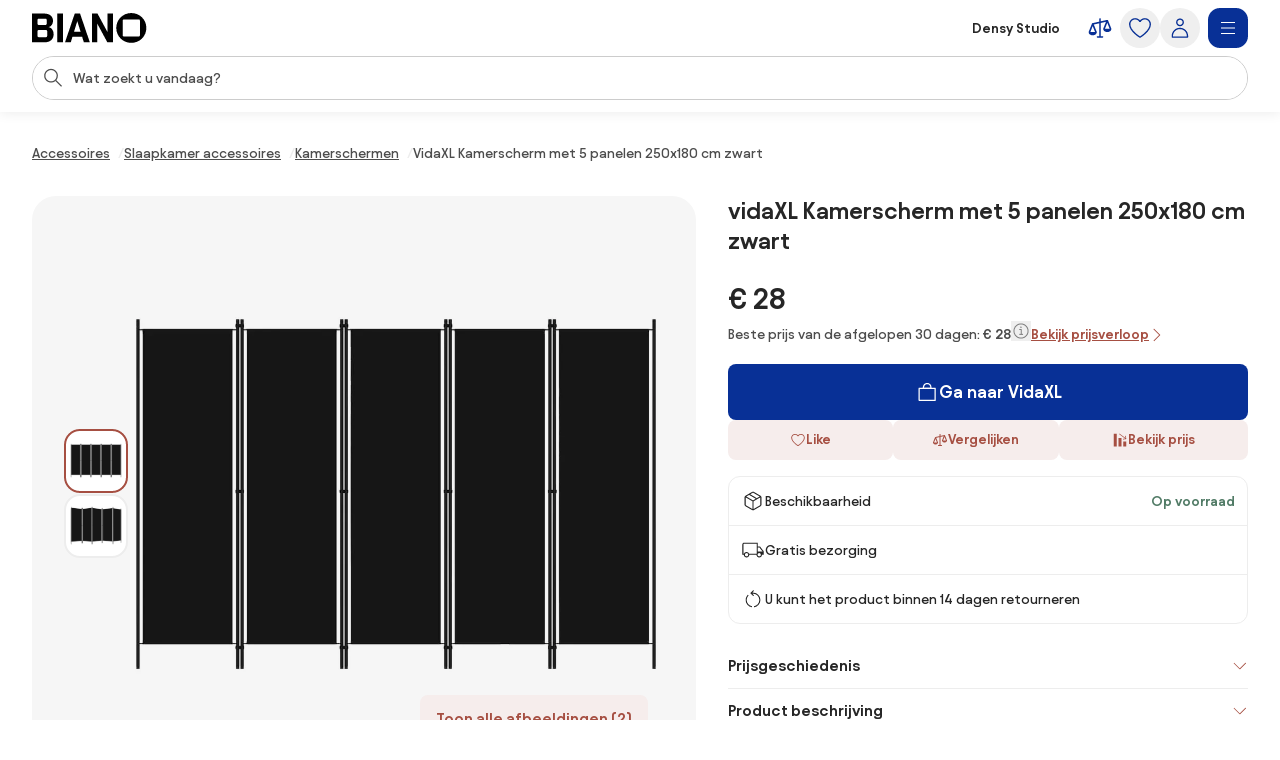

--- FILE ---
content_type: text/html;charset=utf-8
request_url: https://www.biano.nl/product/v/149053849-vidaxl-kamerscherm-met-5-panelen-250x180-cm-zwart
body_size: 52631
content:
<!DOCTYPE html><html lang="nl" itemscope itemtype="https://schema.org/WebSite"><head><meta charset="utf-8"/><meta name="viewport" content="width=device-width,initial-scale=1,minimum-scale=1,maximum-scale=5"/><title itemprop="name">vidaXL Kamerscherm met 5 panelen 250x180 cm zwart | BIANO</title><script>"use strict";(()=>{window.dataLayer=window.dataLayer||[];window.gtag=function(){window.dataLayer.push(arguments)};window.gtag("set","url_passthrough",!0);})();
</script><link rel="stylesheet" type="text/css" href="/assets-reco/03-2026-01-20-1768903121/static/reco_renderer_style-1cfae83f.BQ1tZEbN.css"><link rel="preload" href="/assets-reco/03-2026-01-20-1768903121/static/Avantt-Variable.D2WgYi2h.woff2" as="font" type="font/woff2" crossorigin="anonymous"/><link rel="dns-prefetch preconnect" href="//static.biano.nl"/><link rel="dns-prefetch preconnect" href="https://g.biano.nl"/><link rel="dns-prefetch preconnect" href="//liker.biano.nl"/><link rel="dns-prefetch preconnect" href="//creativecdn.com"/><meta name="project-id" content="5"/><meta name="project-domain" content="biano.nl"/><meta name="base-path" content="www.biano.nl"/><link itemprop="url" href="https://www.biano.nl"/><link rel="icon" href="[data-uri]" sizes="any"/> <link rel="icon" href="data:image/svg+xml,%3csvg%20width='512'%20height='512'%20viewBox='0%200%20512%20512'%20fill='none'%20xmlns='http://www.w3.org/2000/svg'%3e%3crect%20width='512'%20height='512'%20rx='114'%20fill='%23083096'/%3e%3cg%20clip-path='url(%23clip0_193_16888)'%3e%3cpath%20d='M256%20460.8C370.48%20460.8%20460.8%20370.617%20460.8%20256C460.8%20141.383%20370.48%2051.2%20256%2051.2C141.521%2051.2%2051.2002%20141.383%2051.2002%20256C51.2002%20370.617%20141.521%20460.8%20256%20460.8ZM154.286%20372.676C145.776%20372.676%20139.05%20366.499%20139.05%20359.086V154.424C139.05%20146.462%20145.776%20139.187%20154.286%20139.187H358.538C366.499%20139.187%20372.676%20146.462%20372.676%20154.424V359.224C372.676%20366.499%20366.499%20372.813%20358.538%20372.813H154.286V372.676Z'%20fill='white'/%3e%3c/g%3e%3cdefs%3e%3cclipPath%20id='clip0_193_16888'%3e%3crect%20width='409.6'%20height='409.6'%20fill='white'%20transform='translate(51.2002%2051.2)'/%3e%3c/clipPath%3e%3c/defs%3e%3c/svg%3e" type="image/svg+xml"/><link rel="apple-touch-icon" href="/assets-reco/03-2026-01-20-1768903121/static/apple-touch-icon.DXMQeewV.png"/> <link rel="manifest" href="/manifest.webmanifest"/><meta name="application-name" content="BIANO"/><meta name="theme-color" content="#ffffff"/><meta name="robots" content="index,follow"/><meta property="fb:app_id" content="841961935876479"/><meta name="facebook-settings" content="841961935876479" data-locale="nl_NL" data-currency="EUR"/><link rel="canonical" href="https://www.biano.nl/product/v/149053849-vidaxl-kamerscherm-met-5-panelen-250x180-cm-zwart"/><meta name="keywords" content="DETAIL"/><meta property="fb:pages" content="1180745201982546"/><meta name="description" content="vidaXL Kamerscherm met 5 panelen 250x180 cm zwart voor € 28. ✅ Bekijk het."/><meta property="og:site_name" content="Biano"/><meta property="og:title" content="vidaXL Kamerscherm met 5 panelen 250x180 cm zwart | BIANO"/><meta property="og:description" content="vidaXL Kamerscherm met 5 panelen 250x180 cm zwart voor € 28. ✅ Bekijk het."/><meta property="og:type" content="website"/><meta property="og:url" content="https://www.biano.nl/product/v/149053849-vidaxl-kamerscherm-met-5-panelen-250x180-cm-zwart"/><meta property="og:locale" content="nl_nl"/><meta property="og:image" content="https://static.biano.nl/i/product/285-285/7c/10/7b/f5201f47c1ab9ba99383d483b031092d3657be8a.webp"/><meta property="og:type" content="product"/><meta property="product:availability" content="instock"/><meta property="product:condition" content="new"/><meta property="product:retailer_title" content="VidaXL"/><meta property="product:target_gender" content="unisex"/><meta property="product:is_product_shareable" content="true"/><meta property="product:category" content="kamerschermen"/><meta property="product:price:amount" content="28"/><meta property="product:price:currency" content="EUR"/></head><body data-visit-count="1" class="relative user-is-logged-out"><svg xmlns="http://www.w3.org/2000/svg" xmlns:xlink="http://www.w3.org/1999/xlink" aria-hidden="true" style="position:absolute;width:0px;height:0px;"><symbol  viewBox="0 0 48 48" id="icon-Arrow-Down"><path d="m7.245 25.465 1.76-1.78 15.63 15.47 15.61-15.47 1.76 1.78-16.49 16.34c-.49.48-1.27.48-1.76 0z" /><path d="M25.875 39.705V5.915h-2.5v33.79z" /></symbol><symbol  viewBox="0 0 48 48" id="icon-Arrow-Left"><path d="m23.2 6.66 1.78 1.76L9.51 24.05l15.47 15.61-1.78 1.76L6.86 24.93c-.48-.49-.48-1.27 0-1.76z" /><path d="M8.96 25.29h33.79v-2.5H8.96z" /></symbol><symbol  viewBox="0 0 48 48" id="icon-Arrow-Right"><path d="m26.05 41.42-1.78-1.76 15.47-15.63L24.27 8.42l1.78-1.76 16.34 16.49c.48.49.48 1.27 0 1.76z" /><path d="M40.29 22.79H6.5v2.5h33.79z" /></symbol><symbol  viewBox="0 0 48 48" id="icon-Arrow-Up"><path d="m42.005 22.615-1.76 1.78-15.63-15.47-15.61 15.47-1.76-1.78 16.49-16.34c.49-.48 1.27-.48 1.76 0z" /><path d="M23.375 8.375v33.79h2.5V8.375z" /></symbol><symbol  viewBox="0 0 48 48" id="icon-Articles"><path d="M12.04 1.09c-.56 0-1.02.46-1.02 1.02v4.07H6.44c-.56 0-1.02.46-1.02 1.02v38.69c0 .56.46 1.02 1.02 1.02h29.53c.56 0 1.02-.46 1.02-1.02v-4.07h4.58c.56 0 1.02-.46 1.02-1.02V2.11c0-.56-.46-1.02-1.02-1.02zm22.9 43.78H7.45V8.22H26.8v7.13c0 .56.46 1.02 1.02 1.02h7.13v28.51zm-6.11-30.54V9.65l4.68 4.68zm8.15 25.45V15.14c0-.05-.05-.1-.05-.1v-.05c0-.05-.05-.1-.05-.15 0 0 0-.05-.05-.05-.05-.05-.05-.1-.1-.15l-8.15-8.15c-.05-.05-.1-.1-.15-.1h-.05c-.05 0-.1-.05-.15-.05h-.05c-.05 0-.1-.05-.1-.05H13.11V3.13H40.6v36.65zM13.56 15.35c0-.56.46-1.02 1.02-1.02h5.6c.56 0 1.02.46 1.02 1.02s-.46 1.02-1.02 1.02h-5.6c-.56 0-1.02-.46-1.02-1.02m-2.55 4.07h20.37c.56 0 1.02.46 1.02 1.02s-.46 1.02-1.02 1.02H11.02c-.56 0-1.02-.46-1.02-1.02s.46-1.02 1.02-1.02zm21.38 6.11c0 .56-.46 1.02-1.02 1.02H11.02c-.56 0-1.02-.46-1.02-1.02s.46-1.02 1.02-1.02h20.36c.56 0 1.02.46 1.02 1.02zm0 5.09c0 .56-.46 1.02-1.02 1.02H11.02c-.56 0-1.02-.46-1.02-1.02s.46-1.02 1.02-1.02h20.36c.56 0 1.02.46 1.02 1.02zm-12.73 7.13c0 .56-.46 1.02-1.02 1.02H11c-.56 0-1.02-.46-1.02-1.02s.46-1.02 1.02-1.02h7.64c.56 0 1.02.46 1.02 1.02m12.73 0c0 .56-.46 1.02-1.02 1.02h-7.64c-.56 0-1.02-.46-1.02-1.02s.46-1.02 1.02-1.02h7.64c.56 0 1.02.46 1.02 1.02" /></symbol><symbol  viewBox="0 0 48 48" id="icon-Automated-credit"><path d="M24 36.77c.66 0 1.2-.54 1.2-1.2V34.3h1.76c3.06 0 5.55-2.49 5.55-5.55s-2.49-5.55-5.55-5.55H25.2v-7.07h5.48c.66 0 1.2-.54 1.2-1.2s-.54-1.2-1.2-1.2H25.2v-1.27c0-.66-.54-1.2-1.2-1.2s-1.2.54-1.2 1.2v1.27h-1.37c-3.28 0-5.94 2.67-5.94 5.94s2.67 5.94 5.94 5.94h1.37v6.29h-5.33c-.66 0-1.2.54-1.2 1.2s.54 1.2 1.2 1.2h5.33v1.27c0 .66.54 1.2 1.2 1.2m-2.57-20.65h1.37v7.07h-1.37c-1.95 0-3.54-1.59-3.54-3.54s1.59-3.54 3.54-3.54zm5.54 15.77h-1.76V25.6h1.76a3.15 3.15 0 1 1 0 6.3z" /><path d="M44.6 20.12c-.7-3.52-2.31-6.8-4.66-9.54h.9c.57 0 1.03-.46 1.03-1.03s-.46-1.03-1.03-1.03h-3.3c-.57 0-1.03.46-1.03 1.03v3.3c0 .57.46 1.03 1.03 1.03.27 0 .53-.11.73-.3.19-.19.3-.45.3-.73v-.72c2.68 3.2 4.24 7.21 4.41 11.36.19 4.79-1.42 9.43-4.54 13.07a18.84 18.84 0 0 1-12.22 6.48c-4.76.54-9.51-.73-13.36-3.57a1.03 1.03 0 0 0-1.63.98c.04.27.19.51.41.67 3.59 2.62 7.83 4 12.27 4h.18c4.13 0 8.13-1.21 11.57-3.49 3.47-2.3 6.15-5.55 7.75-9.4a20.87 20.87 0 0 0 1.2-12.12zM11.45 35.19c0-.57-.46-1.03-1.03-1.03s-1.03.46-1.03 1.03v.7c-2.82-3.4-4.37-7.66-4.37-12.05 0-5.05 1.96-9.79 5.53-13.37 3.2-3.17 7.44-5.11 11.93-5.46s8.97.91 12.62 3.55c.46.34 1.1.24 1.44-.22s.24-1.1-.22-1.44A20.94 20.94 0 0 0 21.53 3c-5.26.61-10.06 3.16-13.5 7.19a20.97 20.97 0 0 0-5.02 14.45c.18 4.7 1.97 9.23 5.05 12.82h-.94c-.57 0-1.03.46-1.03 1.03s.46 1.03 1.03 1.03h3.3c.27 0 .54-.11.73-.3s.3-.46.3-.73z" /></symbol><symbol  viewBox="0 0 48 48" id="icon-Biano-fav"><path fill-rule="evenodd" d="M11.643 1.605h24.714c5.48 0 9.921 4.442 9.921 9.921v24.715c0 5.479-4.442 9.92-9.92 9.92H11.642c-5.48 0-9.921-4.441-9.921-9.92V11.526c0-5.479 4.442-9.92 9.92-9.92m30.18 22.17c0 9.974-7.86 17.822-17.823 17.822-9.962 0-17.822-7.848-17.822-17.822S14.038 5.952 24 5.952s17.822 7.849 17.822 17.823m-28 8.97c0 .646.585 1.183 1.326 1.183v.012h17.774c.693 0 1.23-.55 1.23-1.182V14.935c0-.693-.537-1.326-1.23-1.326H15.148c-.74 0-1.325.633-1.325 1.326z" clip-rule="evenodd" /></symbol><symbol  viewBox="0 0 114 30" id="icon-Biano-logo"><path d="M98.47.03c-8.34 0-14.92 6.57-14.92 14.92s6.58 14.92 14.92 14.92 14.92-6.58 14.92-14.92S106.81.03 98.47.03m8.51 22.44c0 .53-.45.99-1.03.99H91.07c-.62 0-1.11-.45-1.11-.99V7.55c0-.58.49-1.11 1.11-1.11h14.88c.58 0 1.03.53 1.03 1.11zM16.6 14.12c2.63-.66 4.23-3.41 4.23-6.29 0-3.58-2.47-7.27-8.67-7.27H0v28.73h12.74c6.12 0 8.71-4.07 8.71-8.01 0-3.33-1.81-6.53-4.85-7.15zM5.5 6.81c0-.66.41-1.15 1.07-1.15h6.86c.58 0 1.07.49 1.07 1.15v3.99c0 .62-.49 1.15-1.07 1.15H6.57c-.66 0-1.07-.53-1.07-1.15zM14.99 23c0 .62-.49 1.15-1.07 1.15H6.56c-.66 0-1.07-.53-1.07-1.11v-4.97c0-.57.41-1.03 1.07-1.03h7.36c.58 0 1.07.49 1.07 1.03zM30.62.56h-5.51v28.77h5.51zM42.37.56l-9.66 28.77h5.71l1.68-5.55h9.58l1.73 5.55h5.92L47.63.56zm-.7 18.12 3.21-10.6 3.25 10.6h-6.46M74.88 19.14 64.93.56h-5.51v28.77h5.35V10.75l9.94 18.58h5.51V.56h-5.34z" /></symbol><symbol  viewBox="0 0 32 32" id="icon-Biano-star"><path d="M8.64 28.167a.8.8 0 0 1-.487-.16.83.83 0 0 1-.333-.814l1.333-7.766-5.646-5.507a.84.84 0 0 1-.214-.853c.1-.3.36-.52.674-.567l7.8-1.133L15.253 4.3A.83.83 0 0 1 16 3.833c.313 0 .607.18.747.467l3.486 7.067 7.8 1.133a.83.83 0 0 1 .46 1.42l-5.646 5.5 1.333 7.767a.83.83 0 0 1-.333.813.84.84 0 0 1-.88.06l-6.974-3.667-6.98 3.667a.8.8 0 0 1-.386.093h.013zM5.88 13.913l4.747 4.627a.85.85 0 0 1 .24.74l-1.12 6.54 5.873-3.087a.83.83 0 0 1 .773 0l5.867 3.087-1.12-6.54a.85.85 0 0 1 .24-.74l4.747-4.627-6.56-.953a.84.84 0 0 1-.627-.453L16.007 6.56l-2.934 5.947a.82.82 0 0 1-.626.453l-6.56.953z" /><path d="M14.087 13.36h2.093q.63-.002 1.14.247c.333.16.6.386.787.673q.288.43.286.96c0 .253-.053.5-.166.733a1.8 1.8 0 0 1-.42.587 1.35 1.35 0 0 1-.527.32q.528.11.907.62c.253.34.373.74.373 1.2q0 .568-.3 1.047c-.2.32-.467.566-.8.753a2.25 2.25 0 0 1-1.12.273h-2.267v-7.406zm1.933 3.12c.327 0 .593-.1.807-.307q.32-.31.32-.76c0-.3-.1-.533-.3-.726q-.3-.293-.78-.294h-.734v2.087zm.22 3.247a.98.98 0 0 0 .76-.32q.291-.321.293-.78c0-.307-.1-.58-.293-.794a.97.97 0 0 0-.753-.32h-.92v2.214h.913" /></symbol><symbol  viewBox="0 0 48 48" id="icon-Bookmark-fill"><path d="M35.77 42.01a1.23 1.23 0 0 0 1.3.1c.42-.21.68-.64.68-1.11V7c0-.69-.56-1.25-1.25-1.25h-25c-.69 0-1.25.56-1.25 1.25v34c0 .47.26.9.68 1.11s.92.17 1.3-.1L24 33.54z" /></symbol><symbol  viewBox="0 0 48 48" id="icon-Bookmark"><path d="M36.5 42.25c-.26 0-.51-.08-.73-.24L24 33.54l-11.77 8.47c-.38.27-.88.31-1.3.1s-.68-.64-.68-1.11V7c0-.69.56-1.25 1.25-1.25h25c.69 0 1.25.56 1.25 1.25v34c0 .47-.26.9-.68 1.11-.18.09-.38.14-.57.14M24 30.76c.26 0 .51.08.73.24l10.52 7.57V8.25h-22.5v30.31l10.52-7.57c.22-.16.47-.24.73-.24z" /></symbol><symbol  viewBox="0 0 48 48" id="icon-Brand"><path d="M24 47.3a1.3 1.3 0 0 1-.51-.11c-.81-.36-19.76-8.97-19.76-20.16V8.01c0-.54.35-1.03.87-1.19L23.62.76c.25-.08.51-.08.76 0L43.4 6.82c.52.17.87.65.87 1.19v19.02c0 11.19-18.95 19.8-19.76 20.16a1.3 1.3 0 0 1-.51.11M6.23 8.93v18.1c0 8.67 14.81 16.21 17.77 17.64 2.96-1.42 17.77-8.98 17.77-17.64V8.93L24 3.26z" /></symbol><symbol  viewBox="0 0 48 48" id="icon-Burger"><path d="M40.99 22.74h-34v2.5h34zM40.99 35.74h-34v2.5h34zM40.99 9.74h-34v2.5h34z" /></symbol><symbol  viewBox="0 0 48 48" id="icon-Camera"><path d="M24 37.41c-6.2 0-11.25-5.05-11.25-11.25S17.8 14.91 24 14.91s11.25 5.05 11.25 11.25S30.2 37.41 24 37.41m0-20c-4.82 0-8.75 3.92-8.75 8.75s3.93 8.75 8.75 8.75 8.75-3.92 8.75-8.75-3.93-8.75-8.75-8.75" /><path d="M44.16 42.25h-40c-.69 0-1.25-.56-1.25-1.25V11.79c0-.69.56-1.25 1.25-1.25h12.29l.71-3.78c.11-.59.63-1.02 1.23-1.02h11.56c.6 0 1.12.43 1.23 1.02l.71 3.78h12.29c.69 0 1.25.56 1.25 1.25V41c0 .69-.56 1.25-1.25 1.25zm-38.75-2.5h37.5V13.04H30.84c-.6 0-1.12-.43-1.23-1.02l-.71-3.78h-9.48l-.71 3.78c-.11.59-.63 1.02-1.23 1.02H5.41z" /></symbol><symbol  viewBox="0 0 48 48" id="icon-Categories"><path fill-rule="evenodd" d="M3 4.19C3 3.531 3.532 3 4.19 3h17.22c.657 0 1.19.532 1.19 1.19v17.22a1.19 1.19 0 0 1-1.19 1.19H4.19A1.19 1.19 0 0 1 3 21.41zm2.379 1.189V20.22H20.22V5.38zM31.832 5.379c-2.102 0-3.853 1.75-3.853 3.853v7.136c0 2.102 1.75 3.853 3.853 3.853h7.136c2.102 0 3.853-1.75 3.853-3.853V9.232c0-2.102-1.75-3.853-3.853-3.853zM25.6 9.232C25.6 5.816 28.416 3 31.832 3h7.136C42.384 3 45.2 5.816 45.2 9.232v7.136c0 3.416-2.816 6.232-6.232 6.232h-7.136c-3.416 0-6.232-2.816-6.232-6.232zM12.85 27.48c-4.101 0-7.47 3.369-7.47 7.47s3.369 7.47 7.47 7.47c4.076 0 7.382-3.346 7.47-7.482-.006-4.096-3.372-7.459-7.47-7.459M3 34.95c0-5.416 4.435-9.85 9.85-9.85 5.416 0 9.85 4.435 9.85 9.85v.024c-.108 5.375-4.413 9.826-9.85 9.826C7.435 44.8 3 40.365 3 34.95M29.269 27.48c-.676 0-1.19.514-1.19 1.189V41.23c0 .675.514 1.19 1.19 1.19H41.83c.675 0 1.19-.514 1.19-1.19V28.67c0-.675-.514-1.19-1.19-1.19zM25.7 28.668c0-1.99 1.58-3.569 3.569-3.569H41.83c1.99 0 3.569 1.58 3.569 3.569V41.23c0 1.99-1.58 3.569-3.569 3.569H29.27a3.546 3.546 0 0 1-3.569-3.569z" clip-rule="evenodd" /></symbol><symbol  viewBox="0 0 48 48" id="icon-Chart-bars-down"><path d="M33.696 43.4V28.444h8.866V43.4zm-28.567 0v-38h8.867v38zm14.433 0V17.824h8.867V43.4zM40.487 11.5c.547-.078 1.076-.151 1.076-.151l1.308 9.934-9.794 1.38s-.011-.116-.09-.663c-.078-.547-.193-1.317-.193-1.317l6.52-.931L21.246 6.2l1.2-1.6 18.068 13.552-.931-6.52s.358-.054.904-.132" /></symbol><symbol  viewBox="0 0 48 48" id="icon-Chart-bars"><path d="M34.133 43V28.044H43V43zm-14.566 0V5h8.866v38zM5 43V17.424h8.867V43z" /></symbol><symbol  viewBox="0 0 24 24" id="icon-Check-Circle"><path d="M12 3a9 9 0 1 0 0 18 9 9 0 0 0 0-18M1 12C1 5.925 5.925 1 12 1s11 4.925 11 11-4.925 11-11 11S1 18.075 1 12m16.207-3.707a1 1 0 0 1 0 1.414l-6 6a1 1 0 0 1-1.414 0l-3-3a1 1 0 1 1 1.414-1.414l2.293 2.293 5.293-5.293a1 1 0 0 1 1.414 0" /></symbol><symbol  viewBox="0 0 16 16" id="icon-Check"><path fill-rule="evenodd" d="M14.04 3.293a1 1 0 0 1 0 1.414L6.707 12.04a1 1 0 0 1-1.414 0L1.959 8.707a1 1 0 1 1 1.415-1.414L6 9.919l6.626-6.626a1 1 0 0 1 1.414 0" clip-rule="evenodd" /></symbol><symbol  viewBox="0 0 48 48" id="icon-Chevron-Down"><path d="M23.54 34.13c-.32 0-.64-.12-.88-.37l-18-17.99L6.43 14l17.12 17.12L40.67 14l1.77 1.77-18 18c-.24.24-.56.37-.88.37z" /></symbol><symbol  viewBox="0 0 48 48" id="icon-Chevron-Left"><path d="M13.49 23.88c0-.32.12-.64.37-.88L31.85 5l1.77 1.77L16.5 23.89l17.12 17.12-1.77 1.77-18-18c-.24-.24-.37-.56-.37-.88z" /></symbol><symbol  viewBox="0 0 48 48" id="icon-Chevron-Right"><path d="M33.61 23.9c0 .32-.12.64-.37.88l-17.99 18-1.77-1.77L30.6 23.89 13.48 6.77 15.25 5l18 18c.24.24.37.56.37.88z" /></symbol><symbol  viewBox="0 0 48 48" id="icon-Chevron-Up"><path d="M23.56 13.87c.32 0 .64.12.88.37l18 17.99L40.67 34 23.55 16.88 6.43 34l-1.77-1.77 18-18c.24-.24.56-.37.88-.37z" /></symbol><symbol  viewBox="0 0 48 48" id="icon-Christmas-Delivery"><path d="M41.283 35.24h-3.285c.62-.547.913-.912.949-.949a.88.88 0 0 0 0-1.095l-5.658-7.738h1.716a.88.88 0 0 0 .803-.511c.146-.329.146-.657-.073-.95l-7.264-9.964h.949c.328 0 .657-.183.803-.475a.9.9 0 0 0-.073-.949L23.178 2.607a.9.9 0 0 0-.767-.401.9.9 0 0 0-.766.401L14.673 12.61c-.183.292-.22.657-.073.949.146.292.474.475.803.475h.949l-7.264 9.965a.9.9 0 0 0-.073.949c.146.292.474.51.803.51h1.716l-1.095 1.497s-.11.073-.146.11v.073l-4.417 6.06c-.256.328-.22.802.036 1.131.183.182 3.724 4.125 12.667 5.256v5.403c0 .474.365.84.84.84h5.803c.475 0 .84-.366.84-.84V39.73a31 31 0 0 0 3.212-.474v5.11c0 .511.401.913.912.913h10.951a.904.904 0 0 0 .913-.913v-8.213a.904.904 0 0 0-.913-.913zM19.09 12.682a.94.94 0 0 0-.803-.511h-1.022l5.22-7.483 5.22 7.483h-1.023a.88.88 0 0 0-.803.511.9.9 0 0 0 .073.949l1.643 2.227c-4.49 3.54-10.622 4.161-13.324 4.234l4.746-6.497a.9.9 0 0 0 .073-.95zm-6.06 9.126h.548c2.336 0 9.6-.402 14.966-4.636l4.672 6.388H31.5a.88.88 0 0 0-.802.51.9.9 0 0 0 .072.95l3.359 4.6c-9.016 2.043-18.325-1.242-21.427-2.52l1.533-2.08a.9.9 0 0 0 .073-.95c-.146-.291-.475-.51-.803-.51h-1.716l1.278-1.789zM16.17 32.1c0 .62-.475 1.095-1.096 1.095-.62 0-1.095-.474-1.095-1.095 0-.62.511-1.095 1.095-1.095s1.095.511 1.095 1.095m8.395 12.01H20.44v-4.417c.657.036 1.241.146 1.971.146h.986c.402 0 .803-.037 1.205-.073v4.307zm-2.117-6.096c-8.688-.256-13.068-3.249-14.455-4.417l3.687-5.074c.584.256 1.423.584 2.555.986-1.095.365-1.935 1.387-1.935 2.591a2.773 2.773 0 0 0 2.774 2.775A2.773 2.773 0 0 0 17.85 32.1c0-.657-.256-1.204-.621-1.679 2.957.84 6.68 1.57 10.732 1.57 2.372 0 4.818-.256 7.264-.876l1.825 2.518c-.402.402-1.132.986-2.154 1.606H30.37a.904.904 0 0 0-.913.913v1.241c-2.153.475-4.49.73-7.008.62m17.923 5.402h-9.126V37.03h9.126z" /><path d="M25.003 27.028a2.773 2.773 0 0 0 2.774-2.775 2.773 2.773 0 0 0-2.774-2.774 2.773 2.773 0 0 0-2.774 2.774 2.773 2.773 0 0 0 2.774 2.774m0-3.87c.62 0 1.095.475 1.095 1.095s-.474 1.095-1.095 1.095c-.62 0-1.095-.51-1.095-1.095 0-.584.511-1.095 1.095-1.095" /></symbol><symbol  viewBox="0 0 48 48" id="icon-Clock"><path fill-rule="evenodd" d="M24 5.25C13.69 5.25 5.25 13.69 5.25 24S13.69 42.75 24 42.75 42.75 34.31 42.75 24 34.31 5.25 24 5.25M2.75 24C2.75 12.31 12.31 2.75 24 2.75S45.25 12.31 45.25 24 35.69 45.25 24 45.25 2.75 35.69 2.75 24" clip-rule="evenodd" /><path fill-rule="evenodd" d="M22.75 23.8V10.1h2.5v13.02l8.53 5.531-1.36 2.098-9.1-5.9a1.25 1.25 0 0 1-.57-1.049" clip-rule="evenodd" /></symbol><symbol  viewBox="0 0 48 48" id="icon-Close"><path d="M37.576 8.69 8.965 37.3l1.488 1.489 28.61-28.612z" /><path d="m10.453 8.69-1.488 1.487L37.576 38.79l1.488-1.488z" /></symbol><symbol  viewBox="0 0 48 48" id="icon-Comment"><path d="M13.35 42.24q-.315 0-.6-.15c-.4-.22-.65-.64-.65-1.1v-5.54c-3.83-.55-6.78-3.86-6.78-7.86V13.68c0-4.38 3.54-7.94 7.9-7.94h20.71c4.35 0 7.9 3.56 7.9 7.94v13.91c0 4.38-3.54 7.94-7.9 7.94h-9.72l-10.18 6.51c-.21.13-.44.2-.67.2zm-.13-34c-2.98 0-5.4 2.44-5.4 5.44v13.91c0 3 2.42 5.44 5.4 5.44h.13c.69 0 1.25.56 1.25 1.25v4.43l8.56-5.48c.2-.13.43-.2.67-.2h10.09c2.98 0 5.4-2.44 5.4-5.44V13.68c0-3-2.42-5.44-5.4-5.44z" /></symbol><symbol  viewBox="0 0 48 48" id="icon-Compare"><path d="m44.893 24.943-6-15q-.005-.008-.008-.017a2 2 0 0 0-.09-.184l-.01-.013a2 2 0 0 0-.106-.154l-.025-.032a2 2 0 0 0-.134-.142l-.026-.022a2 2 0 0 0-.13-.103l-.038-.027a2 2 0 0 0-.164-.094l-.038-.017a2 2 0 0 0-.155-.061l-.037-.013a2 2 0 0 0-.192-.044l-.036-.005a2 2 0 0 0-.187-.014L37.5 9h-.007q-.1.001-.2.016l-.05.008-.068.012L25.5 11.63V7.5a1.5 1.5 0 1 0-3 0v4.797l-12.325 2.739q-.046.011-.091.025l-.04.01q-.093.03-.182.073l-.032.016a2 2 0 0 0-.154.088l-.025.016a2 2 0 0 0-.155.123l-.026.025q-.063.06-.118.125l-.023.027q-.061.076-.11.16-.013.018-.023.038a2 2 0 0 0-.086.175l-.003.006-.002.005-.002.006-5.996 14.989A1.5 1.5 0 0 0 3 31.5c0 4.371 4.6 6 7.5 6s7.5-1.629 7.5-6c0-.19-.036-.38-.107-.557l-5.345-13.362L22.5 15.37V39h-3a1.5 1.5 0 1 0 0 3h9a1.5 1.5 0 1 0 0-3h-3V14.703l9.552-2.122-4.945 12.362c-.07.177-.107.366-.107.557 0 4.371 4.6 6 7.5 6s7.5-1.629 7.5-6c0-.19-.036-.38-.107-.557M14.885 31.5h-8.77L10.5 20.539zm18.23-6L37.5 14.539 41.885 25.5z" /></symbol><symbol  viewBox="0 0 48 48" id="icon-Cookie"><path d="M41.1 28.8c-2.1-.8-3.8-2.6-4.4-4.8-.7-2.2-.3-4.6 1-6.5.2-.3.2-.6.2-.9-.1-.3-.3-.6-.6-.7-.9-.4-1.7-1.1-2.2-2s-.8-1.9-.8-2.9c0-.5.1-1 .2-1.5.2-.5 0-1-.5-1.3-3.2-1.9-7-2.9-10.7-2.6-3.8.5-7.4 1.9-10.3 4.3s-5 5.6-6 9.2-.9 7.5.4 11 3.6 6.6 6.7 8.8 6.7 3.3 10.5 3.4c3.8 0 7.4-1.1 10.5-3.3s5.4-5.2 6.7-8.8c.1-.6-.2-1.2-.7-1.4M24.5 40.1c-3.3 0-6.5-1-9.2-2.9s-4.8-4.5-5.9-7.6-1.3-6.4-.5-9.6 2.6-6 5-8.2c2.5-2.2 5.5-3.5 8.8-3.9s6.6.3 9.4 1.8c-.1.4-.1.9-.1 1.3 0 2.5 1.2 4.8 3.3 6.2-1.2 2.3-1.5 4.9-.7 7.4.7 2.4 2.4 4.5 4.7 5.7-1.2 2.9-3.3 5.4-5.9 7.1-2.7 1.8-5.7 2.7-8.9 2.7m-9.1-17.2c-.9 0-1.7.3-2.3.9s-.9 1.4-.9 2.3.3 1.7.9 2.3 1.4.9 2.3.9 1.7-.3 2.3-.9.9-1.4.9-2.3-.3-1.7-.9-2.3c-.6-.5-1.4-.9-2.3-.9m0 4.3c-.4 0-.8-.3-1-.7s-.1-.9.2-1.2.8-.4 1.2-.2.7.6.7 1c0 .3-.1.6-.3.8s-.5.3-.8.3m12.9 0c-.9 0-1.7.3-2.3.9s-.9 1.4-.9 2.3.3 1.7.9 2.3 1.4.9 2.3.9 1.7-.3 2.3-.9.9-1.4.9-2.3-.3-1.7-.9-2.3c-.6-.5-1.4-.9-2.3-.9m0 4.3c-.4 0-.8-.3-1-.7s-.1-.9.2-1.2.8-.4 1.2-.2.7.6.7 1c0 .3-.1.6-.3.8s-.5.3-.8.3m-1.1-16.1c0-.9-.3-1.7-.9-2.3s-1.4-.9-2.3-.9-1.7.3-2.3.9-.9 1.4-.9 2.3.3 1.7.9 2.3 1.4.9 2.3.9 1.7-.3 2.3-.9.9-1.4.9-2.3M24 16.5c-.4 0-.8-.3-1-.7s-.1-.9.2-1.2.8-.4 1.2-.2.7.6.7 1c0 .3-.1.6-.3.8s-.5.3-.8.3" /></symbol><symbol  viewBox="0 0 24 24" id="icon-Copy"><path d="M7.5 2a1 1 0 0 0-1 1 1 1 0 0 0 1 1h7.1c2.24 0 3.22.05 3.761.326a3 3 0 0 1 1.313 1.313C19.95 6.179 20 7.16 20 9.4v7.1a1 1 0 0 0 1 1 1 1 0 0 0 1-1V9.4c0-2.24.051-3.5-.545-4.67a5 5 0 0 0-2.185-2.185C18.1 1.949 16.84 2 14.6 2zM6.2 5.5c-1.12 0-1.819-.052-2.561.326A3 3 0 0 0 2.326 7.14C1.948 7.88 2 8.579 2 9.699v8.102c0 1.12-.052 1.818.326 2.56a3 3 0 0 0 1.313 1.313c.742.378 1.44.326 2.56.326h8.102c1.12 0 1.818.052 2.56-.326a3 3 0 0 0 1.313-1.313c.378-.742.326-1.44.326-2.56V9.699c0-1.12.052-1.818-.326-2.56a3 3 0 0 0-1.313-1.313c-.742-.378-1.44-.326-2.56-.326zm0 2h8.1c1.12 0 1.54.052 1.653.11.188.095.342.249.438.437.057.113.109.532.109 1.652v8.102c0 1.12-.052 1.539-.11 1.652-.095.188-.249.342-.437.438-.113.057-.532.109-1.652.109H6.199c-1.12 0-1.539-.052-1.652-.11a1 1 0 0 1-.438-.437C4.052 19.34 4 18.921 4 17.801V9.699c0-1.12.052-1.539.11-1.652.095-.188.249-.342.437-.438.113-.057.532-.109 1.652-.109" /></symbol><symbol  viewBox="0 0 24 24" id="icon-Cross-Circle"><path d="M12 3a9 9 0 1 0 0 18 9 9 0 0 0 0-18M1 12C1 5.925 5.925 1 12 1s11 4.925 11 11-4.925 11-11 11S1 18.075 1 12m7.293-3.707a1 1 0 0 1 1.414 0L12 10.586l2.293-2.293a1 1 0 1 1 1.414 1.414L13.414 12l2.293 2.293a1 1 0 0 1-1.414 1.414L12 13.414l-2.293 2.293a1 1 0 0 1-1.414-1.414L10.586 12 8.293 9.707a1 1 0 0 1 0-1.414" /></symbol><symbol  viewBox="0 0 48 48" id="icon-Delete"><path d="M41 13.48H7v2.5h34z" /><path d="M33.34 41.98H14.66c-.63 0-1.16-.47-1.24-1.1l-3.16-26c-.04-.35.07-.71.31-.98s.58-.42.94-.42h25a1.253 1.253 0 0 1 1.25 1.4l-3.16 26c-.08.63-.61 1.1-1.24 1.1zm-17.58-2.5h16.47l2.86-23.5H12.91z" /><path d="M32.06 13.73h-2.5c0-3.17-2.58-5.75-5.75-5.75s-5.75 2.58-5.75 5.75h-2.5c0-4.55 3.7-8.25 8.25-8.25s8.25 3.7 8.25 8.25" /></symbol><symbol  viewBox="0 0 48 48" id="icon-Dog"><path d="M43.31 41.88H21.5c-.64 0-1.18-.48-1.24-1.12l-.9-8.76H12.6c-4.7 0-8.53-3.77-8.53-8.41V21.2c0-.59.41-1.1.99-1.22l5.14-1.1c2.52-.54 4.77-1.81 6.5-3.68a6.7 6.7 0 0 0 1.74-3.71l.63-5.02c.06-.5.43-.92.92-1.05s1.01.05 1.32.45l3.43 4.54 1.19-4.13c.14-.5.58-.85 1.09-.9s1 .23 1.23.7l4.35 8.88v.02L44.44 40.1c.18.39.15.84-.08 1.2s-.63.58-1.06.58zm-20.69-2.5h18.71l-11-23.33-2.92-5.96-.98 3.42c-.13.46-.51.8-.97.88-.46.09-.94-.1-1.23-.48l-3.08-4.08-.25 1.97a9.17 9.17 0 0 1-2.39 5.1 14.8 14.8 0 0 1-7.81 4.42l-4.15.89v1.38c0 3.26 2.71 5.91 6.03 5.91h7.89c.64 0 1.18.48 1.24 1.12l.9 8.76z" /><path d="M20.75 23.24c-.47 0-.91-.19-1.24-.51-.18-.16-.3-.36-.39-.57-.08-.21-.13-.43-.13-.66a1.8 1.8 0 0 1 .77-1.46c.1-.06.2-.12.3-.16.11-.03.22-.07.33-.09.23-.05.47-.05.69 0 .12.02.22.06.33.09.1.05.21.11.3.16.09.07.19.14.27.22s.15.16.21.27c.07.09.12.19.16.29.05.12.08.22.11.34.02.1.03.22.03.34 0 .23-.05.45-.14.66-.08.21-.21.41-.37.57-.34.33-.77.51-1.24.51z" /></symbol><symbol  viewBox="0 0 24 24" id="icon-Download"><path d="M12 2a1 1 0 0 0-1 1v9.59l-3.29-3.3a1 1 0 0 0-1.42 0 1 1 0 0 0 0 1.42l4.96 4.96.02.01.02.02v.01l.01.01.01.01.05.03.05.04.04.04.03.01.03.02.06.03.07.03.01.01.06.02.04.01.04.01h.04l.03.01h.01l.07.01H12l.03-.01h.12l.07-.02.06-.01.02-.01.03-.01h.01l.04-.02.03-.01.05-.02.01-.01.01-.01.05-.02.01-.01.01-.01.05-.03.02-.02.05-.03.01-.01.01-.01.03-.03.03-.03 4.96-4.96a1 1 0 0 0 0-1.42 1 1 0 0 0-1.42 0L13 12.59V3a1 1 0 0 0-1-1M3 14a1 1 0 0 0-1 1v1.2c0 1.68-.05 2.66.44 3.62.38.75.99 1.36 1.74 1.74.96.49 1.94.44 3.62.44h8.4c1.68 0 2.66.05 3.62-.44.75-.38 1.36-.99 1.74-1.74.49-.96.44-1.94.44-3.62V15a1 1 0 0 0-1-1 1 1 0 0 0-1 1v1.2c0 1.68-.05 2.38-.22 2.71-.19.37-.5.68-.87.87-.33.17-1.03.22-2.71.22H7.8c-1.68 0-2.38-.05-2.71-.22-.37-.19-.68-.5-.87-.87-.17-.33-.22-1.03-.22-2.71V15a1 1 0 0 0-1-1" /></symbol><symbol  viewBox="0 0 48 48" id="icon-Email"><path d="M41.57 39.08h-36c-.69 0-1.25-.56-1.25-1.25v-28c0-.69.56-1.25 1.25-1.25h36c.69 0 1.25.56 1.25 1.25v28c0 .69-.56 1.25-1.25 1.25m-34.75-2.5h33.5v-25.5H6.82z" /><path d="M23.57 29.28c-.33 0-.65-.13-.89-.37L4.69 10.71l1.78-1.76 17.11 17.3 17.11-17.3 1.78 1.76-18 18.2c-.23.24-.55.37-.89.37z" /></symbol><symbol  viewBox="0 0 48 48" id="icon-Eye-Off"><path fill-rule="evenodd" d="M16.35 23.5c0-4.19 3.46-7.65 7.65-7.65s7.65 3.46 7.65 7.65-3.46 7.65-7.65 7.65-7.65-3.46-7.65-7.65M24 18.35c-2.81 0-5.15 2.34-5.15 5.15s2.34 5.15 5.15 5.15 5.15-2.34 5.15-5.15-2.34-5.15-5.15-5.15" clip-rule="evenodd" /><path fill-rule="evenodd" d="M6.793 23.5a37.625 37.625 0 0 0 4.709 4.742C14.822 31.025 19.24 33.65 24 33.65s9.177-2.625 12.497-5.408a37.6 37.6 0 0 0 4.709-4.742 37.636 37.636 0 0 0-4.709-4.742C33.176 15.975 28.76 13.35 24 13.35c-4.76 0-9.177 2.625-12.497 5.408A37.6 37.6 0 0 0 6.793 23.5m36.006 0c1.007-.742 1.006-.742 1.006-.743l-.003-.003-.006-.009-.022-.03-.08-.104q-.105-.137-.3-.383a35 35 0 0 0-1.136-1.34 40 40 0 0 0-4.156-4.046C34.622 13.925 29.64 10.85 24 10.85s-10.623 3.075-14.103 5.992a40 40 0 0 0-4.156 4.046 35 35 0 0 0-1.436 1.723l-.08.105-.022.03-.006.008-.003.003L5.2 23.5l-1.006-.743-.547.743.547.741 1.006-.741-1.006.741.001.002.002.003.006.008.022.03.08.105q.105.137.301.383c.262.326.644.787 1.135 1.34a40 40 0 0 0 4.156 4.046C13.376 33.074 18.36 36.15 24 36.15c5.64 0 10.623-3.075 14.103-5.992a40 40 0 0 0 4.156-4.047 35 35 0 0 0 1.436-1.723l.08-.105.022-.029.006-.009.002-.002.001-.001zm0 0 1.006.742.547-.742-.547-.743z" clip-rule="evenodd" /><path fill-rule="evenodd" d="m3.816 41.916 38.6-38.6 1.768 1.768-38.6 38.6z" clip-rule="evenodd" /></symbol><symbol  viewBox="0 0 48 48" id="icon-Eye"><path fill-rule="evenodd" d="M16.35 23.7c0-4.19 3.46-7.65 7.65-7.65s7.65 3.46 7.65 7.65-3.46 7.65-7.65 7.65-7.65-3.459-7.65-7.65M24 18.55c-2.81 0-5.15 2.341-5.15 5.15s2.34 5.15 5.15 5.15 5.15-2.34 5.15-5.15c0-2.809-2.34-5.15-5.15-5.15" clip-rule="evenodd" /><path fill-rule="evenodd" d="M6.793 23.7a37.625 37.625 0 0 0 4.709 4.742c3.32 2.784 7.737 5.409 12.497 5.409s9.177-2.625 12.497-5.408a37.6 37.6 0 0 0 4.709-4.742 37.646 37.646 0 0 0-4.709-4.742C33.176 16.176 28.76 13.55 24 13.55c-4.76 0-9.177 2.625-12.497 5.408A37.6 37.6 0 0 0 6.793 23.7m36.006 0c1.007-.74 1.006-.741 1.006-.741v-.001l-.003-.003-.006-.009-.022-.029-.08-.105q-.105-.137-.3-.383a35 35 0 0 0-1.136-1.34 40 40 0 0 0-4.156-4.046C34.622 14.126 29.64 11.05 24 11.05s-10.623 3.075-14.103 5.992a40 40 0 0 0-4.156 4.046 35 35 0 0 0-1.436 1.723l-.08.105-.022.03-.006.008-.003.004L5.2 23.7l-1.006-.742-.547.742.547.741 1.006-.741-1.006.741.003.005.006.008.022.03.08.105q.105.137.301.383c.262.326.644.788 1.135 1.34a40 40 0 0 0 4.156 4.046C13.376 33.276 18.36 36.35 24 36.35c5.64 0 10.623-3.075 14.103-5.992a40 40 0 0 0 4.156-4.047 35 35 0 0 0 1.436-1.722l.08-.105.022-.03.006-.008.002-.003.001-.001zm0 0 1.006.743.547-.742-.547-.742z" clip-rule="evenodd" /></symbol><symbol  viewBox="0 0 48 48" id="icon-FAQ"><path d="M27.4 13.27c.91.49 1.62 1.16 2.12 2.01s.75 1.8.75 2.86c0 .89-.15 1.67-.44 2.36s-.65 1.27-1.06 1.74q-.615.705-1.62 1.59c-.51.47-.93.89-1.27 1.27-.34.37-.62.8-.86 1.27s-.35 1-.35 1.59h-2.36c0-.9.14-1.69.43-2.36s.63-1.22 1.05-1.67c.41-.44.94-.95 1.59-1.52.53-.45.95-.85 1.27-1.2.31-.34.58-.75.8-1.21s.32-1 .32-1.61c0-.67-.14-1.26-.43-1.78s-.7-.93-1.24-1.24c-.54-.3-1.18-.46-1.93-.46-1.22 0-2.16.4-2.83 1.19-.67.8-1 1.85-1 3.17h-2.42c0-1.32.24-2.48.74-3.49a5.57 5.57 0 0 1 2.17-2.39c.96-.58 2.09-.87 3.41-.87 1.2 0 2.26.25 3.17.74z" /><path d="M23.99 41.88c-10.06 0-18.25-8.19-18.25-18.25S13.93 5.38 23.99 5.38s18.25 8.19 18.25 18.25-8.19 18.25-18.25 18.25m0-34c-8.68 0-15.75 7.07-15.75 15.75s7.07 15.75 15.75 15.75 15.75-7.07 15.75-15.75S32.67 7.88 23.99 7.88" /><path d="M23.67 34.81c-.47 0-.92-.19-1.25-.52-.18-.16-.31-.37-.39-.58s-.13-.44-.13-.67c0-.46.19-.92.52-1.25.07-.08.16-.15.26-.22.11-.06.2-.12.31-.17.11-.03.22-.07.33-.09.24-.05.47-.05.7 0 .12.02.22.06.33.09.11.05.21.11.31.17.09.07.19.14.27.22q.12.12.21.27c.07.09.12.19.16.29.05.12.08.22.11.34.02.11.03.22.03.34 0 .24-.05.46-.14.67-.08.21-.21.41-.38.58-.34.33-.78.52-1.25.52z" /></symbol><symbol  viewBox="0 0 48 48" id="icon-Facebook-login"><path d="M21.22 43.01c-.06 0-.13 0-.19-.01-8.93-1.39-15.41-9.02-15.41-18.13C5.61 14.75 13.8 6.51 23.86 6.51s18.25 8.23 18.25 18.36c0 9.12-6.49 16.74-15.43 18.11-.36.06-.73-.05-1-.29-.28-.24-.44-.58-.44-.95V29.78c0-.69.56-1.25 1.25-1.25h2.9l.37-2.43h-3.27c-.69 0-1.25-.56-1.25-1.25v-3.21c0-2.39 1.58-3.93 4.03-3.93h.89v-1.85c-.69-.09-1.62-.18-2.53-.18-3.33 0-5.16 1.92-5.16 5.41v3.77c0 .69-.56 1.25-1.25 1.25h-3.09v2.43h3.09c.69 0 1.25.56 1.25 1.25v11.96c0 .37-.16.71-.44.95-.23.2-.52.3-.81.3zm2.64-34c-8.68 0-15.75 7.11-15.75 15.86 0 7.37 4.9 13.62 11.86 15.37v-9.18h-3.09c-.69 0-1.25-.56-1.25-1.25v-4.93c0-.69.56-1.25 1.25-1.25h3.09v-2.52c0-4.88 2.93-7.91 7.66-7.91 1.95 0 3.92.36 4.01.37.59.11 1.03.63 1.03 1.23v4.17c0 .69-.56 1.25-1.25 1.25h-2.14c-1.09 0-1.53.41-1.53 1.43v1.96h3.48a1.257 1.257 0 0 1 1.24 1.44l-.75 4.93a1.25 1.25 0 0 1-1.24 1.06h-2.72v9.19c6.96-1.73 11.87-7.97 11.87-15.35 0-8.74-7.07-15.86-15.75-15.86z" /></symbol><symbol  viewBox="0 0 32 33" id="icon-Facebook"><path d="M16 .5C7.164.5 0 7.664 0 16.5s7.164 16 16 16 16-7.164 16-16-7.164-16-16-16m4 10.667h-1.8c-.717 0-.867.294-.867 1.037v1.63H20l-.279 2.666h-2.388v9.333h-4V16.5h-2.666v-2.667h2.666v-3.077c0-2.359 1.242-3.59 4.039-3.59H20z" /></symbol><symbol  viewBox="0 0 48 48" id="icon-Filter"><path d="M12.07 17.33c-3.45 0-6.25-2.8-6.25-6.25s2.8-6.25 6.25-6.25 6.25 2.8 6.25 6.25-2.8 6.25-6.25 6.25m0-10c-2.07 0-3.75 1.68-3.75 3.75s1.68 3.75 3.75 3.75 3.75-1.68 3.75-3.75-1.68-3.75-3.75-3.75M24.15 30.24c-3.45 0-6.25-2.8-6.25-6.25s2.8-6.25 6.25-6.25 6.25 2.8 6.25 6.25-2.8 6.25-6.25 6.25m0-10c-2.07 0-3.75 1.68-3.75 3.75s1.68 3.75 3.75 3.75 3.75-1.68 3.75-3.75-1.68-3.75-3.75-3.75M35.93 43.24c-3.45 0-6.25-2.8-6.25-6.25s2.8-6.25 6.25-6.25 6.25 2.8 6.25 6.25-2.8 6.25-6.25 6.25m0-10c-2.07 0-3.75 1.68-3.75 3.75s1.68 3.75 3.75 3.75 3.75-1.68 3.75-3.75-1.68-3.75-3.75-3.75" /><path d="M19.14 22.74H6.99v2.5h12.15zM40.99 22.74H28.84v2.5h12.15zM31.93 35.74H6.99v2.5h24.94zM40.99 9.74H16.07v2.5h24.92z" /></symbol><symbol  viewBox="0 0 48 48" id="icon-Folder"><path d="M42 42.08H6c-.69 0-1.25-.56-1.25-1.25v-28c0-.69.56-1.25 1.25-1.25h36c.69 0 1.25.56 1.25 1.25v28c0 .69-.56 1.25-1.25 1.25m-34.75-2.5h33.5v-25.5H7.25z" /><path d="M22 14.08H6c-.69 0-1.25-.56-1.25-1.25v-5.5c0-.69.56-1.25 1.25-1.25h12.94c.45 0 .87.25 1.09.64l3.06 5.5A1.247 1.247 0 0 1 22 14.08m-14.75-2.5h12.62l-1.67-3H7.25z" /></symbol><symbol  viewBox="0 0 48 48" id="icon-Follow"><path d="M19.2 20.6c-4 0-7.2-3.2-7.2-7.3 0-4 3.2-7.2 7.2-7.2s7.2 3.2 7.2 7.2-3.2 7.3-7.2 7.3m0-12c-2.6 0-4.8 2.1-4.8 4.7s2.1 4.8 4.8 4.8S24 16 24 13.3s-2.2-4.7-4.8-4.7M28.9 27l-1.2-.9c-2.5-1.7-5.5-2.8-8.7-2.8-8.4 0-15.2 6.8-15.2 15.3v2c0 .7.6 1.2 1.2 1.2h16.2c.7 0 1.2-.6 1.2-1.2s-.6-1.2-1.2-1.2H6.3v-.8c0-7 5.7-12.8 12.8-12.8 2.3 0 4.5.6 6.4 1.7.7.4 1.3.8 1.9 1.4.4.3.9.3 1.3.1h.1c.6-.4.8-1.4.1-2" /><path d="M42.6 31.5h-6.1v-6.1c0-.9-.6-1.6-1.2-1.6-.7 0-1.2.7-1.2 1.6v6.1H28c-.9 0-1.6.6-1.6 1.2 0 .7.7 1.2 1.6 1.2h6.1V40c0 .9.6 1.6 1.2 1.6.7 0 1.2-.7 1.2-1.6v-6h6.1c.9 0 1.6-.6 1.6-1.2 0-.8-.7-1.3-1.6-1.3" /></symbol><symbol  viewBox="0 0 48 48" id="icon-Furniture-bank"><path d="M39.01 41.32a.91.91 0 0 0-1.27-.166c-3.833 2.96-8.428 4.523-13.287 4.523-11.985 0-21.783-9.731-21.783-21.692 0-4.318 1.312-8.434 3.576-11.988v3.853a.904.904 0 0 0 1.811 0V9.523c0-.5-.312-.842-.812-.842H.905a.904.904 0 1 0 0 1.807h4.316C2.398 14.33.906 19.107.906 24.015.906 36.974 11.469 47.5 24.453 47.5a23.36 23.36 0 0 0 14.394-4.908.91.91 0 0 0 .163-1.272M47.094 38.508h-4.082C46.233 34.44 48 29.26 48 24.015 48 11.057 37.437.5 24.453.5A23.6 23.6 0 0 0 9.55 5.796a.897.897 0 0 0-.127 1.268.907.907 0 0 0 1.275.126 21.8 21.8 0 0 1 13.754-4.896c11.985 0 21.689 9.73 21.689 21.691 0 4.802-1.632 9.472-4.575 13.254v-4.216c0-.5-.406-.904-.906-.904s-.906.405-.906.904v6.327c0 .5.5.965 1 .965h6.34a.905.905 0 1 0 0-1.807" /><path d="M30.74 34.607h-1.51a.575.575 0 0 1-.532-.38l-1.31-3.907c-.066-.18-.022-.358.067-.514s.266-.223.444-.223h2.818c.31 0 .555.245.555.558v3.908a.55.55 0 0 1-.555.558zm-1.11-1.117h.555V30.7h-1.487zM18.497 34.607h-1.294c-.266 0-.475-.246-.475-.558V30.14c0-.313.21-.558.475-.558h2.416a.45.45 0 0 1 .38.223.67.67 0 0 1 .058.514l-1.122 3.907a.49.49 0 0 1-.457.38zm-.818-1.117h.476l.798-2.79H17.68z" /><path d="M34.105 30.7h-20.21a.52.52 0 0 1-.523-.524V19.499c0-.293.23-.523.523-.523h3.39c.292 0 .522.23.522.523v6.762h12.386v-6.762c0-.293.23-.523.523-.523h3.39c.292 0 .522.23.522.523v10.677c0 .293-.23.523-.523.523m-.523-1.048v-9.63H31.24v6.762c0 .293-.23.524-.523.524H17.284a.52.52 0 0 1-.523-.524v-6.762h-2.343v9.63z" /><path d="M30.747 24.558H17.253a.525.525 0 0 1-.525-.535V13.928c0-.3.231-.535.525-.535h13.494c.294 0 .525.235.525.535v10.095c0 .3-.231.535-.525.535m-12.968-1.07H30.22v-9.026H17.78z" /></symbol><symbol  viewBox="0 0 48 48" id="icon-Google"><path d="M24.34 42.23c-6.93 0-13.18-3.85-16.31-10.05a.6.6 0 0 1-.05-.12 18 18 0 0 1-1.91-8.08c0-2.83.66-5.62 1.96-8.18 3.12-6.21 9.37-10.07 16.3-10.07 4.65 0 8.89 1.65 12.24 4.77.25.23.39.55.4.89 0 .34-.13.67-.37.91l-4.87 4.87c-.48.48-1.25.49-1.74.03-1.55-1.46-3.46-2.2-5.66-2.2-3.76 0-7.11 2.47-8.34 6.15-.32.95-.48 1.9-.48 2.83s.16 1.89.48 2.83c.01.03.02.06.03.1 1.25 3.63 4.58 6.06 8.31 6.06 1.91 0 3.66-.49 5.04-1.42 1.1-.73 1.92-1.69 2.43-2.83h-7.47c-.69 0-1.25-.56-1.25-1.25v-6.58c0-.69.56-1.25 1.25-1.25h16.03c.6 0 1.12.43 1.23 1.03.22 1.21.33 2.45.33 3.7 0 5.4-1.94 10.16-5.48 13.42-3.15 2.91-7.34 4.44-12.11 4.44zM10.32 31.15c2.72 5.29 8.08 8.58 14.02 8.58 4.13 0 7.73-1.31 10.41-3.78 3.01-2.78 4.67-6.89 4.67-11.58 0-.75-.04-1.49-.13-2.23h-13.7v4.08h7.91c.37 0 .73.17.96.45.24.29.33.66.27 1.03-.46 2.43-1.87 4.53-3.95 5.92-1.8 1.21-4.02 1.85-6.43 1.85-4.83 0-9.14-3.16-10.71-7.85l-.03-.11c-.38-1.17-.58-2.36-.58-3.53s.2-2.42.61-3.62c1.57-4.7 5.88-7.86 10.71-7.86 2.4 0 4.6.72 6.44 2.09l3.11-3.11c-2.71-2.13-5.98-3.25-9.55-3.25-5.98 0-11.38 3.33-14.07 8.69a15.5 15.5 0 0 0-1.69 7.06c0 2.47.57 4.84 1.69 7.05.02.04.04.08.05.12z" /></symbol><symbol  viewBox="0 0 48 48" id="icon-Heart-fill"><path d="M3.75 17.191c0 12.87 19.35 25.06 20.25 25.06l.64-.18c.8-.48 19.61-11.88 19.61-24.88 0-6.31-5.08-11.44-11.32-11.44-3.54 0-6.81 1.65-8.93 4.41a11.24 11.24 0 0 0-8.93-4.41c-6.24 0-11.32 5.13-11.32 11.44" /></symbol><symbol  viewBox="0 0 20 20" id="icon-Heart-stroke"><path d="m9.843 4.69.595.775.594-.775a3.93 3.93 0 0 1 3.126-1.544c2.179 0 3.967 1.794 3.967 4.017 0 2.373-1.744 4.723-3.725 6.594a26.5 26.5 0 0 1-3.935 3.04l-.12-.07a15 15 0 0 1-.957-.617 25 25 0 0 1-2.796-2.262c-1.002-.942-1.973-2.03-2.689-3.186-.718-1.16-1.153-2.345-1.153-3.5 0-2.222 1.788-4.016 3.967-4.016 1.238 0 2.382.576 3.126 1.544" /></symbol><symbol  viewBox="0 0 48 48" id="icon-Heart"><path d="M24 42.25c-.9 0-20.25-12.19-20.25-25.06 0-6.31 5.08-11.44 11.32-11.44 3.54 0 6.81 1.65 8.93 4.41 2.12-2.76 5.39-4.41 8.93-4.41 6.24 0 11.32 5.13 11.32 11.44 0 13-18.81 24.4-19.61 24.88zm-8.93-34c-4.86 0-8.82 4.01-8.82 8.94 0 10.35 14.5 20.24 17.75 22.33 3.25-2.08 17.75-11.97 17.75-22.33 0-4.93-3.96-8.94-8.82-8.94-3.29 0-6.29 1.84-7.82 4.81h-2.22c-1.53-2.97-4.53-4.81-7.82-4.81" /></symbol><symbol  viewBox="0 0 48 48" id="icon-Home"><path d="M40.09 41h-32c-.69 0-1.25-.56-1.25-1.25V14.39c0-.46.25-.88.66-1.1l16-8.64c.37-.2.82-.2 1.19 0l16 8.64c.4.22.66.64.66 1.1v25.36c0 .69-.56 1.25-1.25 1.25zM9.34 38.5h29.5V15.14L24.09 7.17 9.34 15.14z" /><path d="M29 40.83H19c-.69 0-1.25-.56-1.25-1.25v-15c0-.69.56-1.25 1.25-1.25h10c.69 0 1.25.56 1.25 1.25v15c0 .69-.56 1.25-1.25 1.25m-8.75-2.5h7.5v-12.5h-7.5z" /></symbol><symbol  viewBox="0 0 48 48" id="icon-Info"><path d="M23.99 42.24c-10.06 0-18.25-8.19-18.25-18.25S13.93 5.74 23.99 5.74s18.25 8.19 18.25 18.25-8.19 18.25-18.25 18.25m0-34c-8.68 0-15.75 7.07-15.75 15.75s7.07 15.75 15.75 15.75 15.75-7.07 15.75-15.75S32.67 8.24 23.99 8.24" /><path d="M28.93 30.84h-9v2.5h9z" /><path d="M25.68 32.09h-2.5V21.64h-3.25v-2.5h4.5c.69 0 1.25.56 1.25 1.25zM23.91 16.71c-.47 0-.91-.19-1.24-.51-.18-.16-.3-.36-.39-.57-.08-.21-.13-.43-.13-.66a1.8 1.8 0 0 1 .77-1.46c.1-.06.2-.12.3-.16.11-.03.22-.07.33-.09.23-.05.47-.05.69 0 .12.02.22.06.33.09.1.05.21.11.3.16.09.07.19.14.27.22s.15.16.21.27c.07.09.12.19.16.29.05.12.08.22.11.34.02.1.03.22.03.34 0 .23-.05.45-.14.66-.08.21-.21.41-.37.57-.34.33-.77.51-1.24.51z" /></symbol><symbol  viewBox="0 0 32 33" id="icon-Instagram"><path d="M19.772 8.903c-.984-.046-1.28-.054-3.772-.054s-2.787.01-3.77.054c-2.533.116-3.711 1.314-3.827 3.826-.044.984-.055 1.279-.055 3.77 0 2.493.01 2.788.055 3.773.116 2.505 1.289 3.71 3.826 3.827.983.044 1.279.054 3.771.054s2.788-.01 3.772-.054c2.532-.115 3.71-1.318 3.827-3.827.044-.984.053-1.28.053-3.772s-.01-2.787-.053-3.77c-.118-2.511-1.298-3.711-3.827-3.827M16 21.293a4.793 4.793 0 1 1 0-9.586 4.793 4.793 0 0 1 0 9.586m4.983-8.654a1.12 1.12 0 1 1 0-2.24 1.12 1.12 0 0 1 0 2.24m-1.872 3.86a3.11 3.11 0 1 1-6.222 0 3.11 3.11 0 0 1 6.222 0M16 .5C7.164.5 0 7.665 0 16.5c0 8.837 7.164 16 16 16s16-7.163 16-16c0-8.835-7.164-16-16-16m9.277 19.849c-.153 3.393-2.042 5.273-5.428 5.43-.996.045-1.314.055-3.849.055s-2.852-.01-3.848-.056c-3.392-.156-5.273-2.038-5.43-5.43-.045-.994-.055-1.312-.055-3.847s.01-2.852.056-3.848c.156-3.392 2.038-5.273 5.429-5.428.996-.047 1.313-.057 3.848-.057s2.853.01 3.85.057c3.393.156 5.275 2.043 5.427 5.428.046.996.056 1.313.056 3.848s-.01 2.853-.056 3.848" /></symbol><symbol  viewBox="0 0 32 33" id="icon-Linkedin"><path d="M16 .5C7.164.5 0 7.664 0 16.5s7.164 16 16 16 16-7.164 16-16-7.164-16-16-16m-2.667 21.333h-2.666v-8h2.666zM12 12.645c-.81 0-1.467-.661-1.467-1.478 0-.816.656-1.48 1.467-1.48.81 0 1.467.664 1.467 1.48 0 .817-.658 1.478-1.467 1.478m10.667 9.188h-2.664V18.02c0-2.508-2.67-2.296-2.67 0v3.814h-2.666v-8h2.666v1.458c1.163-2.155 5.334-2.315 5.334 2.064z" /></symbol><symbol  viewBox="0 0 24 24" id="icon-Loading"><path d="M12.428 2.51a9.46 9.46 0 0 1 4.322 1.264c4.147 2.394 5.636 7.439 3.885 11.757l.613-.164a1 1 0 0 1 .518 1.932l-2.732.732a1 1 0 0 1-1.225-.707l-.732-2.732a1 1 0 0 1 1.931-.518l.024.088c1.003-3.268-.19-6.87-3.282-8.656a7.48 7.48 0 0 0-6.797-.36 1 1 0 1 1-.812-1.827 9.54 9.54 0 0 1 4.287-.809zM5.215 5.934a1 1 0 0 1 .977.742l.732 2.73a1 1 0 0 1-1.932.518l-.023-.088c-1.005 3.269.189 6.875 3.281 8.66a7.48 7.48 0 0 0 6.799.358 1 1 0 0 1 .81 1.828 9.5 9.5 0 0 1-8.609-.455c-4.147-2.395-5.636-7.441-3.885-11.76l-.613.164a1 1 0 0 1-.517-1.932l2.732-.73a1 1 0 0 1 .248-.036z" /></symbol><symbol  viewBox="0 0 48 48" id="icon-Locked"><path d="M36 42.79H12c-.69 0-1.25-.56-1.25-1.25v-22c0-.69.56-1.25 1.25-1.25h24c.69 0 1.25.56 1.25 1.25v22c0 .69-.56 1.25-1.25 1.25m-22.75-2.5h21.5v-19.5h-21.5z" /><path d="M32.5 19.54H30v-6.17c0-3.35-2.69-6.08-6-6.08s-6 2.73-6 6.08v6.17h-2.5v-6.17c0-4.73 3.81-8.58 8.5-8.58s8.5 3.85 8.5 8.58z" /></symbol><symbol  viewBox="0 0 48 48" id="icon-Minus"><path d="M40.99 22.75h-34v2.5h34z" /></symbol><symbol  viewBox="0 0 48 48" id="icon-Notifications"><path d="M24 42.5c-2.89 0-5.25-2.58-5.25-5.75 0-.69.56-1.25 1.25-1.25h8c.69 0 1.25.56 1.25 1.25 0 3.17-2.36 5.75-5.25 5.75M21.46 38c.42 1.17 1.4 2 2.54 2s2.12-.83 2.54-2z" /><path d="M40 38H8c-.69 0-1.25-.56-1.25-1.25v-3.52c0-.44.23-.85.61-1.07 2.89-1.72 4.69-4.9 4.69-8.3v-6.22c0-6.69 5.36-12.12 11.95-12.12s11.95 5.44 11.95 12.12v6.23c0 3.4 1.8 6.58 4.69 8.3.38.23.61.63.61 1.07v3.52c0 .69-.56 1.25-1.25 1.25zM9.25 35.5h29.5v-1.59c-3.29-2.24-5.3-6.03-5.3-10.06v-6.22c0-5.31-4.24-9.62-9.45-9.62s-9.45 4.31-9.45 9.62v6.21c0 4.05-2.01 7.85-5.3 10.08v1.59z" /></symbol><symbol  viewBox="0 0 20 20" id="icon-Open-in-new"><path d="M4.22 17.083q-.537 0-.92-.383c-.383-.383-.383-.562-.383-.92V4.22q0-.539.383-.92.383-.384.92-.384h5.248v1.047H4.22a.25.25 0 0 0-.176.08.25.25 0 0 0-.08.177v11.56q0 .096.08.176t.176.08h11.56a.25.25 0 0 0 .177-.08.25.25 0 0 0 .08-.176v-5.248h1.047v5.248q0 .537-.383.92c-.383.383-.563.383-.92.383zm3.817-4.375-.737-.746 8-7.999h-4.048V2.916h5.831v5.831h-1.047V4.71z" /></symbol><symbol  viewBox="0 0 20 20" id="icon-Package"><path d="M9.554 16.69v-6.429L3.912 6.984v6.161q0 .129.064.24a.55.55 0 0 0 .192.193zm.912 0 5.366-3.112a.55.55 0 0 0 .192-.192.5.5 0 0 0 .064-.24V7l-5.622 3.262zm-1.168.922-5.575-3.229a1.3 1.3 0 0 1-.541-.532 1.47 1.47 0 0 1-.182-.7V6.849q0-.36.182-.7.181-.34.54-.532l5.576-3.23q.33-.19.698-.191.367 0 .727.192l5.554 3.229q.338.193.53.532.193.34.193.7v6.302q0 .36-.192.7a1.4 1.4 0 0 1-.53.532l-5.555 3.23q-.36.191-.727.192-.369 0-.698-.193m3.913-9.979 2.344-1.37-5.299-3.07A.6.6 0 0 0 10 3.127a.6.6 0 0 0-.256.064L7.689 4.386zM10 9.498l2.316-1.359-5.56-3.214-2.315 1.338z" /></symbol><symbol  viewBox="0 0 48 48" id="icon-Pen"><path d="M7.248 41.98c-.33 0-.65-.13-.88-.37-.33-.33-.45-.81-.31-1.26l3.44-10.99c.06-.19.17-.37.31-.51l23.01-23c.23-.23.55-.37.88-.37s.65.13.88.37l7.55 7.55c.49.49.49 1.28 0 1.77l-23.01 23.01c-.14.14-.32.25-.51.31l-10.99 3.44c-.12.04-.25.06-.37.06zm4.54-11.57-2.63 8.42 8.42-2.63 21.91-21.91-5.78-5.78z" /><path d="m11.58 28.86-1.768 1.768 7.552 7.552 1.768-1.768z" /></symbol><symbol  viewBox="0 0 48 48" id="icon-Percentage"><path d="M35.677 43.705c-4.352 0-7.978-3.626-7.978-7.977s3.626-7.978 7.978-7.978c4.351 0 7.978 3.626 7.978 7.978-.073 4.424-3.7 7.977-7.978 7.977m0-13.707c-3.119 0-5.802 2.611-5.802 5.802s2.61 5.802 5.802 5.802c3.118 0 5.657-2.61 5.802-5.802 0-3.19-2.684-5.802-5.802-5.802M12.324 20.28c-4.351 0-7.978-3.626-7.978-7.978 0-4.351 3.627-7.977 7.978-7.977 4.352 0 7.978 3.626 7.978 7.977-.145 4.424-3.699 7.978-7.978 7.978m0-13.707c-3.118 0-5.802 2.61-5.802 5.802 0 3.118 2.611 5.802 5.802 5.802 3.119 0 5.657-2.611 5.802-5.802-.145-3.119-2.756-5.802-5.802-5.802M42.41 4 4 42.41 5.59 44 44 5.59z" /></symbol><symbol  viewBox="0 0 48 48" id="icon-Photo"><path d="m14.42 41.82-1.87-1.66 14.4-16.15a5.3 5.3 0 0 1 3.94-1.77c1.5 0 2.94.64 3.94 1.77l7.08 7.94-1.87 1.66-7.08-7.94c-1.07-1.2-3.08-1.2-4.15 0l-14.4 16.15z" /><path d="M40.99 42.24h-34c-.69 0-1.25-.56-1.25-1.25v-34c0-.69.56-1.25 1.25-1.25h34c.69 0 1.25.56 1.25 1.25v34c0 .69-.56 1.25-1.25 1.25m-32.75-2.5h31.5V8.24H8.24z" /><path d="M17.5 23a5.51 5.51 0 0 1-5.5-5.5c0-3.03 2.47-5.5 5.5-5.5s5.5 2.47 5.5 5.5-2.47 5.5-5.5 5.5m0-8.5c-1.65 0-3 1.35-3 3s1.35 3 3 3 3-1.35 3-3-1.35-3-3-3" /></symbol><symbol  viewBox="0 0 48 48" id="icon-Pin-alt"><path d="M25.26 40.99h-2.5c0-2.73-2.06-5.12-4.44-7.9-3.25-3.79-6.93-8.08-6.93-14.78S17.05 5.74 24.01 5.74s12.62 5.64 12.62 12.57-3.68 10.99-6.93 14.78c-2.38 2.78-4.44 5.17-4.44 7.9M24.01 8.24c-5.58 0-10.12 4.52-10.12 10.07s3.22 9.53 6.33 13.15c1.44 1.68 2.84 3.31 3.79 5.05.96-1.74 2.35-3.37 3.79-5.05 3.11-3.63 6.33-7.38 6.33-13.15S29.59 8.24 24.01 8.24" /><path d="M24 26.09c-4.2 0-7.62-3.42-7.62-7.62s3.42-7.62 7.62-7.62 7.62 3.42 7.62 7.62-3.42 7.62-7.62 7.62m0-12.75c-2.83 0-5.12 2.3-5.12 5.12s2.3 5.12 5.12 5.12 5.12-2.3 5.12-5.12-2.3-5.12-5.12-5.12" /></symbol><symbol  viewBox="0 0 48 48" id="icon-Pin"><path d="M24.24 29.24c-6.2 0-11.25-5.05-11.25-11.25S18.04 6.74 24.24 6.74s11.25 5.05 11.25 11.25-5.05 11.25-11.25 11.25m0-20c-4.82 0-8.75 3.92-8.75 8.75s3.93 8.75 8.75 8.75 8.75-3.92 8.75-8.75-3.93-8.75-8.75-8.75" /><path d="M25.25 26.98h-2.5v15h2.5z" /></symbol><symbol  viewBox="0 0 48 48" id="icon-Plus"><path d="M25.24 6.99h-2.5v34h2.5z" /><path d="M40.99 22.74h-34v2.5h34z" /></symbol><symbol  viewBox="0 0 48 48" id="icon-Products-processed"><path d="M33.46 21.64v-6.46c0-.44-.36-.8-.8-.8H15.34c-.44 0-.8.36-.8.8v6.46h-3.56c-.44 0-.8.36-.8.8v13.75c0 .44.36.8.8.8h3.56v3.92c0 .44.36.8.8.8h1.83c.34 0 .65-.22.76-.54l1.42-4.18h9.31l1.42 4.18a.8.8 0 0 0 .76.54h1.83c.44 0 .8-.36.8-.8v-3.92h3.56c.44 0 .8-.36.8-.8V22.44c0-.44-.36-.8-.8-.8zM11.78 35.39V23.24h2.76v8.59c0 .44.36.8.8.8h17.32c.44 0 .8-.36.8-.8v-8.59h2.76v12.15zm4.36-19.41h15.72v11.13H16.14zm15.72 12.73v2.32H16.14v-2.32zm-15.72 8.28h1.52l-1.06 3.12h-.46zm15.72 0v3.12h-.46l-1.06-3.12z" /><path d="M45.2 1.8H2.8c-.55 0-1 .45-1 1v42.4c0 .55.45 1 1 1h42.4c.55 0 1-.45 1-1V2.8c0-.55-.45-1-1-1m-41.4 2h40.4v4.49H3.8zm0 40.4V10.29h40.4V44.2z" /><path d="M7.28 5.23H6.14c-.55 0-1 .45-1 1s.45 1 1 1h1.14c.55 0 1-.45 1-1s-.45-1-1-1M11.75 5.23h-1.14c-.55 0-1 .45-1 1s.45 1 1 1h1.14c.55 0 1-.45 1-1s-.45-1-1-1M16.22 5.23h-1.14c-.55 0-1 .45-1 1s.45 1 1 1h1.14c.55 0 1-.45 1-1s-.45-1-1-1" /></symbol><symbol  viewBox="0 0 48 48" id="icon-Profile"><path d="M24 20.79c-4 0-7.25-3.25-7.25-7.25S20 6.29 24 6.29s7.25 3.25 7.25 7.25S28 20.79 24 20.79m0-12c-2.62 0-4.75 2.13-4.75 4.75s2.13 4.75 4.75 4.75 4.75-2.13 4.75-4.75S26.62 8.79 24 8.79M37.83 42.05h-28c-.69 0-1.25-.56-1.25-1.25v-2c0-8.41 6.84-15.25 15.25-15.25s15.25 6.84 15.25 15.25v2c0 .69-.56 1.25-1.25 1.25m-26.75-2.5h25.5v-.75c0-7.03-5.72-12.75-12.75-12.75S11.08 31.77 11.08 38.8z" /></symbol><symbol  viewBox="0 0 48 48" id="icon-Project"><path d="M36.048 43H33.35c-.436 0-.793-.28-.952-.68l-2.34-7c-.12-.32-.04-.64.118-.92.159-.28.476-.4.794-.4h5.038c.556 0 .992.44.992 1v7c0 .56-.436 1-.992 1zm-1.984-2h.992v-5h-2.658zM14.163 43H11.85c-.476 0-.85-.44-.85-1v-7c0-.56.374-1 .85-1h4.319c.272 0 .544.16.68.4s.204.6.102.92l-2.006 7c-.102.4-.443.68-.816.68zM12.7 41h.85l1.429-5H12.7z" /><path d="M42.065 36H5.935A.927.927 0 0 1 5 35.063V15.936c0-.524.411-.937.935-.937h6.06c.523 0 .934.412.934.938V28.05h22.142V15.938c0-.526.411-.938.935-.938h6.059c.524 0 .935.412.935.938v19.124a.927.927 0 0 1-.935.938M6.907 34.125H41.13v-17.25h-4.19v12.113a.927.927 0 0 1-.934.937H11.994a.927.927 0 0 1-.935-.937V16.875H6.87v17.25z" /><path d="M36.06 25H11.94a.94.94 0 0 1-.94-.958V5.958A.94.94 0 0 1 11.94 5h24.12a.94.94 0 0 1 .94.958v18.084a.94.94 0 0 1-.94.958M12.88 23.084H35.12V6.916H12.88z" /></symbol><symbol  viewBox="0 0 48 48" id="icon-Quotes"><path d="M14.65 22.429c0 1.95 1.336 3.29 3.279 3.29H20.6V39H7V10h7.65zM27.4 39V10h7.65v12.429c0 1.95 1.336 3.29 3.279 3.29H41V39z" /></symbol><symbol  viewBox="0 0 48 48" id="icon-Relationships"><path d="M17.49 22.14c-4 0-7.25-3.25-7.25-7.25s3.25-7.25 7.25-7.25 7.25 3.25 7.25 7.25-3.25 7.25-7.25 7.25m0-12c-2.62 0-4.75 2.13-4.75 4.75s2.13 4.75 4.75 4.75 4.75-2.13 4.75-4.75-2.13-4.75-4.75-4.75M31.32 43.4h-28c-.69 0-1.25-.56-1.25-1.25v-2c0-8.41 6.84-15.25 15.25-15.25s15.25 6.84 15.25 15.25v2c0 .69-.56 1.25-1.25 1.25M4.57 40.9h25.5v-.75c0-7.03-5.72-12.75-12.75-12.75S4.57 33.12 4.57 40.15zM36.74 14.89c0-3.48-2.45-6.38-5.72-7.09-.78-.17-1.53.42-1.53 1.22 0 .61.44 1.1 1.03 1.23 2.12.47 3.72 2.37 3.72 4.64a4.76 4.76 0 0 1-3.72 4.64c-.59.13-1.03.62-1.03 1.23 0 .8.75 1.39 1.53 1.22 3.27-.7 5.72-3.61 5.72-7.09" /><path d="M29.49 26.24c0 .64.48 1.17 1.11 1.24 6.43.64 11.47 6.08 11.47 12.68v.75H30.74a1.25 1.25 0 0 0 0 2.5h12.58c.69 0 1.25-.56 1.25-1.25v-2c0-7.88-6.01-14.38-13.69-15.16-.74-.08-1.39.5-1.39 1.25z" /></symbol><symbol  viewBox="0 0 48 48" id="icon-Reload"><path d="M37.56 28.02c-.32 0-.64-.12-.88-.37l-6.75-6.75 1.77-1.77 5.86 5.86 5.86-5.86 1.77 1.77-6.75 6.75c-.24.24-.56.37-.88.37" /><path d="M20.63 42.23c-2 0-4.02-.33-5.98-1.02C5.14 37.89.12 27.47 3.44 17.97c1.61-4.6 4.91-8.3 9.3-10.42s9.34-2.4 13.94-.79c7.27 2.54 12.18 9.43 12.21 17.15a1.25 1.25 0 0 1-2.5 0c-.03-6.66-4.26-12.61-10.54-14.8-3.97-1.39-8.24-1.14-12.03.68a15.67 15.67 0 0 0-8.03 8.99c-2.86 8.2 1.47 17.2 9.67 20.06 6.28 2.19 13.29.18 17.46-5.02.43-.54 1.22-.62 1.76-.19s.62 1.22.19 1.76c-3.53 4.4-8.82 6.83-14.25 6.83z" /></symbol><symbol  viewBox="0 0 24 24" id="icon-Return"><path d="M10.971 20.287q-2.738-.358-4.542-2.438t-1.804-4.843q0-1.472.591-2.822A8 8 0 0 1 6.84 7.779l.762.78a5.7 5.7 0 0 0-1.4 2.011 6.3 6.3 0 0 0-.483 2.436q0 2.346 1.488 4.062t3.764 2.124zm2.094.038v-1.094q2.283-.466 3.765-2.182t1.482-4.043q0-2.61-1.774-4.458Q14.766 6.7 12.157 6.7h-.777l1.638 1.638-.78.806-2.98-2.979 2.98-2.978.78.78-1.638 1.639h.777q3.027 0 5.138 2.186 2.112 2.187 2.112 5.214 0 2.763-1.814 4.833t-4.527 2.486" /></symbol><symbol  viewBox="0 0 48 48" id="icon-Rooms"><path d="M41.874 26.431v-7.818c0-.444-.37-.826-.8-.826H6.926c-.432 0-.801.382-.801.826v7.818c-2.189.032-3.976 1.875-3.976 4.132v10.964c0 .445.37.826.801.826h1.911v4.322c0 .445.37.827.801.827h1.942a.83.83 0 0 0 .77-.573l1.51-4.576h28.23l1.51 4.576c.123.35.431.572.77.572h1.942c.431 0 .801-.38.801-.826v-4.322h1.91c.432 0 .802-.381.802-.826V30.563c0-2.257-1.788-4.1-3.976-4.132ZM7.728 19.44h32.544v6.991h-2.774v-.985c0-1.271-.986-2.288-2.219-2.288H28.1c-1.233 0-2.22 1.017-2.22 2.288v.985h-3.882V25.32c0-1.176-.925-2.161-2.096-2.161h-7.396c-1.14 0-2.096.953-2.096 2.161v1.112H7.73V19.44Zm28.168 6.991h-8.383v-.985c0-.35.278-.635.617-.635h7.18c.34 0 .617.286.617.635v.985zm-15.502 0h-8.382V25.32c0-.286.215-.508.493-.508h7.427c.277 0 .493.222.493.508v1.112h-.03ZM7.02 45.881h-.554v-3.496H8.16zm34.486 0h-.555l-1.14-3.496h1.695zm2.712-5.149H3.753V30.595c0-1.367 1.078-2.48 2.403-2.48h35.657c1.325 0 2.404 1.113 2.404 2.48v10.137Z" /><path fill-rule="evenodd" d="m24.584 0 22.128 9.51v7.42a.86.86 0 0 1-.862.857.86.86 0 0 1-.863-.857v-6.294L24.567 1.86 3.012 10.648v6.282a.86.86 0 0 1-.863.857.86.86 0 0 1-.862-.857V9.498z" clip-rule="evenodd" /></symbol><symbol  viewBox="0 0 48 48" id="icon-SOP"><path d="M36.14 33.75h-9.71c-.45 0-.86-.24-1.08-.63l-4.86-8.5c-.22-.38-.22-.86 0-1.24l4.86-8.5c.22-.39.64-.63 1.08-.63h9.71c.45 0 .86.24 1.08.63l4.86 8.5c.22.38.22.86 0 1.24l-4.86 8.5c-.22.39-.64.63-1.08.63m-8.99-2.5h8.26L39.55 24l-4.14-7.25h-8.26L23.01 24z" /><path d="M21.57 25.25h-9.71c-.45 0-.86-.24-1.08-.63l-4.86-8.5c-.22-.38-.22-.86 0-1.24l4.86-8.5c.22-.39.64-.63 1.08-.63h9.71c.45 0 .86.24 1.08.63l4.86 8.5c.22.38.22.86 0 1.24l-4.86 8.5c-.22.39-.64.63-1.08.63m-8.99-2.5h8.26l4.14-7.25-4.14-7.25h-8.26L8.44 15.5z" /><path d="M21.57 42.25h-9.71c-.45 0-.86-.24-1.08-.63l-4.86-8.5c-.22-.38-.22-.86 0-1.24l4.86-8.5c.22-.39.64-.63 1.08-.63h9.71c.45 0 .86.24 1.08.63l4.86 8.5c.22.38.22.86 0 1.24l-4.86 8.5c-.22.39-.64.63-1.08.63m-8.99-2.5h8.26l4.14-7.25-4.14-7.25h-8.26L8.44 32.5z" /></symbol><symbol  viewBox="0 0 48 48" id="icon-Save"><path d="M34 22.25H14c-.69 0-1.25-.56-1.25-1.25V7c0-.69.56-1.25 1.25-1.25h20c.69 0 1.25.56 1.25 1.25v14c0 .69-.56 1.25-1.25 1.25m-18.75-2.5h17.5V8.25h-17.5z" /><path d="M41 42.25H7c-.69 0-1.25-.56-1.25-1.25V7c0-.69.56-1.25 1.25-1.25h26.92c.33 0 .65.13.88.37l7.08 7.08c.23.23.37.55.37.88V41c0 .69-.56 1.25-1.25 1.25m-32.75-2.5h31.5V14.6L33.4 8.25H8.25z" /><path d="M31 42.25H17c-.69 0-1.25-.56-1.25-1.25v-8c0-.69.56-1.25 1.25-1.25h14c.69 0 1.25.56 1.25 1.25v8c0 .69-.56 1.25-1.25 1.25m-12.75-2.5h11.5v-5.5h-11.5z" /></symbol><symbol  viewBox="0 0 48 48" id="icon-Search"><path d="M20.06 33.17c-7.58 0-13.75-6.17-13.75-13.75S12.48 5.67 20.06 5.67s13.75 6.17 13.75 13.75-6.17 13.75-13.75 13.75m0-25c-6.2 0-11.25 5.05-11.25 11.25s5.05 11.25 11.25 11.25 11.25-5.05 11.25-11.25S26.26 8.17 20.06 8.17" /><path d="m29.812 27.697-1.757 1.779 12.274 12.12 1.757-1.778z" /></symbol><symbol  viewBox="0 0 48 48" id="icon-Settings"><path d="M20.03 42.25c-.33 0-.65-.13-.88-.37s-.37-.55-.37-.88v-2.84c-.38-.14-.74-.29-1.1-.45l-2 2c-.49.49-1.28.49-1.77 0l-5.62-5.62a1.25 1.25 0 0 1 0-1.77l2-2c-.17-.36-.32-.73-.45-1.1H7a1.25 1.25 0 0 1-1.25-1.24v-7.94c0-.69.56-1.25 1.25-1.25h2.83c.14-.38.29-.74.45-1.1l-2-2c-.23-.23-.37-.55-.37-.88s.13-.65.37-.88l5.62-5.62a1.25 1.25 0 0 1 1.77 0l2 2c.36-.17.73-.32 1.1-.45V7.03c0-.69.56-1.25 1.25-1.25h7.95a1.25 1.25 0 0 1 1.25 1.24v2.84c.38.14.74.29 1.1.45l2-2c.23-.23.55-.37.88-.37s.65.13.88.37l5.62 5.62c.49.49.49 1.28 0 1.77l-2 2c.17.36.32.73.45 1.1h2.84a1.25 1.25 0 0 1 1.25 1.24v7.94c0 .69-.56 1.25-1.25 1.25h-2.83c-.14.38-.29.74-.45 1.1l2 2c.49.49.49 1.28 0 1.77l-5.62 5.62c-.49.49-1.28.49-1.77 0l-2-2c-.36.16-.73.32-1.1.45V41c0 .69-.56 1.25-1.25 1.25h-7.95zm-2.6-7.31c.2 0 .41.05.59.15.73.4 1.53.72 2.36.97.53.16.89.65.89 1.2v2.49h5.45v-2.49c0-.55.36-1.04.89-1.2.83-.25 1.63-.58 2.36-.98.49-.26 1.09-.18 1.48.22l1.75 1.75 3.85-3.85-1.76-1.75c-.39-.39-.48-.99-.22-1.48.4-.74.72-1.53.97-2.36.16-.53.64-.89 1.2-.89h2.49v-5.45h-2.49c-.55 0-1.04-.36-1.2-.89-.25-.84-.58-1.63-.98-2.36-.26-.49-.18-1.09.22-1.48l1.75-1.76-3.85-3.85-1.75 1.76c-.39.39-.99.48-1.48.22-.74-.4-1.53-.73-2.36-.97-.53-.16-.89-.65-.89-1.2V8.25h-5.45v2.49c0 .55-.36 1.04-.89 1.2-.83.25-1.63.58-2.36.98-.49.26-1.09.18-1.48-.22l-1.76-1.75-3.85 3.85 1.76 1.75c.39.39.48.99.22 1.48-.4.74-.73 1.53-.97 2.36-.16.53-.64.89-1.2.89H8.23v5.45h2.49c.55 0 1.04.36 1.2.89.25.83.58 1.63.98 2.36.26.49.18 1.09-.22 1.48l-1.75 1.76 3.85 3.85 1.75-1.76c.24-.24.56-.37.88-.37zm6.44-1.57c-5.24 0-9.5-4.26-9.5-9.5s4.26-9.5 9.5-9.5 9.5 4.26 9.5 9.5-4.26 9.5-9.5 9.5m0-16.5c-3.86 0-7 3.14-7 7s3.14 7 7 7 7-3.14 7-7-3.14-7-7-7" /></symbol><symbol  viewBox="0 0 24 24" id="icon-Share"><path d="M18 1c-2.197 0-4 1.803-4 4 0 .372.118.708.215 1.05L8.834 9.19A3.99 3.99 0 0 0 6 8c-2.197 0-4 1.803-4 4s1.803 4 4 4a3.98 3.98 0 0 0 2.834-1.191l5.38 3.136C14.119 18.29 14 18.627 14 19c0 2.197 1.803 4 4 4s4-1.803 4-4-1.803-4-4-4a3.99 3.99 0 0 0-2.832 1.188L9.785 13.05c.097-.343.215-.68.215-1.051s-.118-.708-.215-1.05l5.381-3.14A3.99 3.99 0 0 0 18 9c2.197 0 4-1.803 4-4s-1.803-4-4-4m0 2c1.117 0 2 .884 2 2s-.884 2-2 2-2-.884-2-2 .884-2 2-2M6 10c1.116 0 2 .884 2 2s-.884 2-2 2-2-.884-2-2 .884-2 2-2m12 7c1.117 0 2 .884 2 2s-.884 2-2 2-2-.884-2-2 .884-2 2-2" /></symbol><symbol  viewBox="0 0 48 48" id="icon-Shop"><path d="M40.34 41.95h-32c-.69 0-1.25-.56-1.25-1.25v-24c0-.69.56-1.25 1.25-1.25h32c.69 0 1.25.56 1.25 1.25v24c0 .69-.56 1.25-1.25 1.25m-30.75-2.5h29.5v-21.5H9.59z" /><path d="M31.78 17.95H16.89c-.69 0-1.25-.56-1.25-1.25v-2.42c0-4.71 3.9-8.53 8.69-8.53s8.69 3.83 8.69 8.53v2.42c0 .69-.56 1.25-1.25 1.25zm-13.64-2.5h12.39v-1.17c0-3.33-2.78-6.03-6.19-6.03s-6.19 2.71-6.19 6.03v1.17z" /></symbol><symbol  viewBox="0 0 48 48" id="icon-Sparks"><path d="M30 14.5a1.5 1.5 0 0 1 1.5 1.5c0 4.778 1.025 7.795 2.89 9.648C36.257 27.503 39.276 28.5 44 28.5a1.5 1.5 0 0 1 0 3c-4.714 0-7.736 1.023-9.606 2.894C32.523 36.264 31.5 39.286 31.5 44a1.5 1.5 0 0 1-3 0c0-4.711-1.029-7.734-2.904-9.606S20.698 31.5 16 31.5a1.5 1.5 0 0 1 0-3c4.708 0 7.728-.997 9.6-2.853 1.869-1.854 2.9-4.871 2.9-9.647a1.5 1.5 0 0 1 1.5-1.5m-.003 9.948c-.576 1.27-1.33 2.382-2.285 3.329-.943.936-2.045 1.673-3.295 2.236 1.252.57 2.355 1.316 3.299 2.258.953.952 1.706 2.066 2.28 3.334.574-1.267 1.325-2.381 2.276-3.333.943-.943 2.045-1.688 3.298-2.26-1.25-.562-2.352-1.3-3.294-2.236-.954-.947-1.706-2.06-2.28-3.328M13 2.5A1.5 1.5 0 0 1 14.5 4c0 3.01.648 4.777 1.7 5.822 1.053 1.047 2.823 1.678 5.8 1.678a1.5 1.5 0 0 1 0 3c-2.967 0-4.74.646-5.797 1.703C15.146 17.261 14.5 19.033 14.5 22a1.5 1.5 0 0 1-3 0c0-2.965-.65-4.738-1.71-5.796C8.73 15.145 6.958 14.5 4 14.5a1.5 1.5 0 0 1 0-3c2.967 0 4.737-.63 5.794-1.679C10.848 8.775 11.5 7.008 11.5 4A1.5 1.5 0 0 1 13 2.5m-.003 8.073a7.4 7.4 0 0 1-1.09 1.378 7.4 7.4 0 0 1-1.354 1.06q.739.455 1.357 1.07a7.5 7.5 0 0 1 1.087 1.379 7.5 7.5 0 0 1 1.085-1.378 7.5 7.5 0 0 1 1.356-1.071 7.4 7.4 0 0 1-1.353-1.06 7.4 7.4 0 0 1-1.088-1.378" /></symbol><symbol  viewBox="0 0 48 48" id="icon-Star-fill"><path d="M12.21 42c.21.16.47.24.73.24l-.02-.01c.2 0 .4-.04.58-.14l10.47-5.5 10.46 5.5c.43.22.93.19 1.32-.09s.58-.75.5-1.22l-2-11.65 8.47-8.25a1.245 1.245 0 0 0-.69-2.13l-11.7-1.7-5.23-10.6c-.21-.43-.64-.7-1.12-.7-.47 0-.91.27-1.12.7l-5.23 10.6-11.7 1.7c-.47.07-.86.4-1.01.85-.14.45-.02.95.32 1.28l8.47 8.25-2 11.65c-.08.47.11.94.5 1.22" /></symbol><symbol  viewBox="0 0 48 48" id="icon-Star"><path d="M12.94 42.24c-.26 0-.52-.08-.73-.24-.39-.28-.58-.75-.5-1.22l2-11.65-8.47-8.25c-.34-.33-.46-.83-.32-1.28.15-.45.54-.78 1.01-.85l11.7-1.7 5.23-10.6c.21-.43.65-.7 1.12-.7.48 0 .91.27 1.12.7l5.23 10.6 11.7 1.7a1.245 1.245 0 0 1 .69 2.13l-8.47 8.25 2 11.65c.08.47-.11.94-.5 1.22s-.89.31-1.32.09l-10.46-5.5-10.47 5.5c-.18.1-.38.14-.58.14zM8.8 20.85l7.12 6.94c.29.29.43.7.36 1.11l-1.68 9.81 8.81-4.63c.37-.19.8-.19 1.16 0l8.8 4.63-1.68-9.81c-.07-.41.07-.82.36-1.11l7.12-6.94-9.84-1.43c-.41-.06-.76-.32-.94-.68l-4.4-8.92-4.4 8.92c-.18.37-.53.62-.94.68l-9.84 1.43z" /></symbol><symbol  viewBox="0 0 48 48" id="icon-Stats"><path d="M18.96 3.39c0-.69.56-1.25 1.25-1.25h8.38c.69 0 1.25.56 1.25 1.25V44.6c0 .69-.56 1.25-1.25 1.25h-8.38c-.69 0-1.25-.56-1.25-1.25zm2.5 1.25v38.71h5.88V4.64zM4.06 16.06c0-.69.56-1.25 1.25-1.25h8.38c.69 0 1.25.56 1.25 1.25V44.6c0 .69-.56 1.25-1.25 1.25H5.31c-.69 0-1.25-.56-1.25-1.25zm2.5 1.25v26.04h5.88V17.31zm26.51 6.4c0-.69.56-1.25 1.25-1.25h8.38c.69 0 1.25.56 1.25 1.25v20.9c0 .69-.56 1.25-1.25 1.25h-8.38c-.69 0-1.25-.56-1.25-1.25zm2.5 1.25v18.4h5.88v-18.4z" /></symbol><symbol  viewBox="0 0 48 48" id="icon-Stock"><path d="M23.99 42.24h-17c-.69 0-1.25-.56-1.25-1.25v-17c0-.69.56-1.25 1.25-1.25h17c.69 0 1.25.56 1.25 1.25v17c0 .69-.56 1.25-1.25 1.25m-15.75-2.5h14.5v-14.5H8.24z" /><path d="M40.99 42.24h-17c-.69 0-1.25-.56-1.25-1.25v-17c0-.69.56-1.25 1.25-1.25h17c.69 0 1.25.56 1.25 1.25v17c0 .69-.56 1.25-1.25 1.25m-15.75-2.5h14.5v-14.5h-14.5z" /><path d="M32.49 25.24h-17c-.69 0-1.25-.56-1.25-1.25v-17c0-.69.56-1.25 1.25-1.25h17c.69 0 1.25.56 1.25 1.25v17c0 .69-.56 1.25-1.25 1.25m-15.75-2.5h14.5V8.24h-14.5z" /><path d="M27.01 11.74h-6v2.5h6zM18.5 28.75h-6v2.5h6zM35.51 28.75h-6v2.5h6z" /></symbol><symbol  viewBox="0 0 24 24" id="icon-Store"><path d="M20.75 10.99v8.05q0 .7-.505 1.205a1.64 1.64 0 0 1-1.204.505H4.935q-.715 0-1.212-.505a1.66 1.66 0 0 1-.498-1.205v-8.088q-.754-.554-.975-1.383a2.86 2.86 0 0 1 .062-1.67l1.034-3.275q.22-.664.65-1.007.429-.342 1.11-.342H18.79q.662 0 1.145.336.481.334.688.972l1.067 3.315q.281.843.061 1.728a2.15 2.15 0 0 1-1 1.364m-6.501-.525q.881 0 1.395-.477.515-.476.458-1.094L15.4 4.37h-2.84v4.27q0 .734.49 1.28a1.55 1.55 0 0 0 1.199.546m-4.628 0q.771 0 1.308-.534.537-.533.537-1.293V4.37H8.58L7.88 8.946q-.086.571.396 1.045t1.346.474m-4.555 0q.64 0 1.127-.464.486-.465.606-1.13l.644-4.502H5.204q-.327 0-.529.144a.74.74 0 0 0-.278.433L3.4 8.15q-.314.89.192 1.603.505.712 1.474.712m13.844 0q.885 0 1.42-.661t.251-1.654l-.965-3.242q-.077-.289-.279-.414-.201-.125-.529-.125h-2.27l.645 4.502q.114.666.578 1.13.465.465 1.15.464m-13.975 9.19h14.106a.61.61 0 0 0 .615-.615v-7.576a1.6 1.6 0 0 1-.332.067q-.23.029-.439.029a2.55 2.55 0 0 1-1.195-.282q-.541-.282-1.033-.864a3.1 3.1 0 0 1-.99.832q-.585.315-1.388.314a2.7 2.7 0 0 1-1.228-.27 3.8 3.8 0 0 1-1.05-.803q-.49.52-1.092.797a2.9 2.9 0 0 1-1.212.276q-.72 0-1.317-.259-.597-.258-1.022-.887-.723.686-1.295.916t-.972.23a3 3 0 0 1-.771-.097v7.577q0 .27.182.443a.6.6 0 0 0 .433.173" /></symbol><symbol  viewBox="0 0 48 48" id="icon-Studio"><path d="M10.15 41.98c-.33 0-.65-.13-.88-.37-.33-.33-.45-.81-.31-1.26l3.44-10.99c.06-.19.17-.37.31-.51l23.01-23c.23-.23.55-.37.88-.37s.65.13.88.37l7.55 7.55c.49.49.49 1.28 0 1.77L22.02 38.18c-.14.14-.32.25-.51.31l-10.99 3.44c-.12.04-.25.06-.37.06zm4.54-11.57-2.63 8.42 8.42-2.63 21.91-21.91-5.78-5.78z" /><path d="m14.483 28.86-1.768 1.768 7.552 7.552 1.768-1.768zM5.25 40.82h-2.5V15.16c0-5.29 4.19-9.59 9.35-9.59H28v2.5H12.1c-3.78 0-6.85 3.18-6.85 7.09z" /></symbol><symbol  viewBox="0 0 48 48" id="icon-Tag"><path d="M42.169 27.896 27.927 42.169a3.008 3.008 0 0 1-2.06.831q-.544 0-1.075-.215a3.1 3.1 0 0 1-.961-.616l-17.95-17.98a2.65 2.65 0 0 1-.65-.905A2.7 2.7 0 0 1 5 22.166V7.904q0-1.184.853-2.043A2.78 2.78 0 0 1 7.904 5h14.292q.586 0 1.119.232.534.231.954.63l17.9 17.9q.46.434.67.98.21.544.211 1.092 0 .555-.221 1.106a2.6 2.6 0 0 1-.66.956M26.377 40.619l14.242-14.292a.62.62 0 0 0 .193-.452.62.62 0 0 0-.193-.452L22.446 7.289H7.904q-.27 0-.452.173a.58.58 0 0 0-.183.442v14.18q0 .117.038.241.039.124.135.202l18.031 18.092a.65.65 0 0 0 .452.173.65.65 0 0 0 .452-.173M12.512 14.685a2.1 2.1 0 0 0 1.553-.663q.65-.663.65-1.553a2.14 2.14 0 0 0-.648-1.561 2.1 2.1 0 0 0-1.547-.654q-.908 0-1.572.652a2.1 2.1 0 0 0-.664 1.555q0 .904.667 1.564.666.66 1.56.66" /></symbol><symbol  viewBox="0 0 32 32" id="icon-Thumb-Up"><path d="M29.917 14.309c-1.084-1.333-2.667-2.083-4.417-2.083h-4.417l1.334-5c.5-1.5.25-3.084-.75-4.334-1.167-1.583-2.667-2-4.5-2-.417 0-.75.25-.917.667l-1.917 5.25-5.5 5.583H1.75c-.5 0-.917.417-.917.917v17.083c0 .5.417.917.917.917H23c2.667 0 6-1.917 6.5-4.583l1.5-7.584c.417-1.75 0-3.5-1.083-4.833M2.75 14.142h5.667v15.25H2.75zm26.417 4.584-1.5 7.583c-.334 1.75-2.834 3.083-4.667 3.083H10.333V13.56L16 7.809c.083-.083.167-.25.25-.333l1.667-4.75c.916.083 1.75.5 2.25 1.25.583.75.75 1.75.416 2.666l-1.75 6.25c-.166.584.25 1.167.917 1.167h5.667c1.166 0 2.25.5 2.916 1.417.834 1 1.084 2.083.834 3.25" /></symbol><symbol  viewBox="0 0 48 48" id="icon-Tip"><path fill-rule="evenodd" d="M25.893 5.494C19.085 4.758 13.3 10.092 13.3 16.7c0 1.94.461 3.776 1.28 5.325.374.677.843 1.385 1.357 2.141q.12.18.246.362c.437.642.896 1.315 1.317 1.996.993 1.603 1.9 3.43 1.9 5.376v1.6h10.3v-.9c0-2.124.915-4.116 1.932-5.896.395-.692.824-1.38 1.236-2.043q.181-.29.356-.574c.523-.847 1-1.648 1.376-2.423l.005-.011c.921-1.841 1.377-3.945 1.102-6.234l-.001-.013c-.551-5.143-4.692-9.363-9.813-9.912m.214-1.988C18.113 2.642 11.3 8.908 11.3 16.7c0 2.257.537 4.418 1.516 6.268l.008.015c.425.77.943 1.548 1.458 2.307l.255.374c.436.641.866 1.272 1.263 1.912.957 1.547 1.6 2.97 1.6 4.324v2.6a1 1 0 0 0 1 1h12.3a1 1 0 0 0 1-1v-1.9c0-1.576.685-3.184 1.668-4.904.375-.656.777-1.301 1.185-1.957l.373-.601c.526-.851 1.048-1.724 1.471-2.596 1.077-2.157 1.62-4.648 1.297-7.355-.652-6.054-5.51-11.03-11.587-11.681" clip-rule="evenodd" /><path fill-rule="evenodd" d="M23.5 9a1 1 0 0 1 1-1 9.28 9.28 0 0 1 9.3 9.3 1 1 0 1 1-2 0 7.28 7.28 0 0 0-7.3-7.3 1 1 0 0 1-1-1M17.4 38.6a1 1 0 0 1 1-1h12.2a1 1 0 1 1 0 2H18.4a1 1 0 0 1-1-1M20.5 42.5a1 1 0 0 1 1-1h6.1a1 1 0 1 1 0 2h-6.1a1 1 0 0 1-1-1" clip-rule="evenodd" /></symbol><symbol  viewBox="0 0 48 48" id="icon-Trending"><path d="M2.06 38 0 35.958l17.13-16.975 10.426 10.34 15.707-15.48h-8.555V11H48v13.182h-2.828v-8.258L27.517 33.457l-10.425-10.34z" /></symbol><symbol  viewBox="0 0 24 24" id="icon-Truck"><path d="M5.527 19.485a2.63 2.63 0 0 1-1.932-.804 2.66 2.66 0 0 1-.8-1.95H1.366V6.335q0-.695.508-1.202a1.64 1.64 0 0 1 1.202-.508h13.656v3.87h2.35l3.55 4.715v3.52h-1.656q0 1.149-.804 1.951a2.66 2.66 0 0 1-1.952.804 2.6 2.6 0 0 1-1.919-.804 2.68 2.68 0 0 1-.789-1.95h-7.23q0 1.165-.812 1.96a2.68 2.68 0 0 1-1.944.794m.01-1.095q.69 0 1.17-.48.481-.48.481-1.17 0-.687-.48-1.169a1.6 1.6 0 0 0-1.17-.48q-.687 0-1.169.48-.48.48-.48 1.169t.48 1.17q.48.48 1.169.48m-3.076-2.754h.581q.29-.701.973-1.173a2.61 2.61 0 0 1 3.004.005q.702.478.99 1.168h7.63V5.72H3.076a.59.59 0 0 0-.423.193.59.59 0 0 0-.193.423zm15.771 2.754q.69 0 1.17-.48t.48-1.17q0-.687-.48-1.169a1.6 1.6 0 0 0-1.169-.48q-.69 0-1.17.48t-.48 1.169q0 .69.48 1.17t1.17.48m-1.5-4.851h4.8l-3.023-3.95h-1.776z" /></symbol><symbol  viewBox="0 0 48 48" id="icon-Unfollow"><path d="M19.2 20.6c-4 0-7.2-3.2-7.2-7.3 0-4 3.2-7.2 7.2-7.2s7.2 3.2 7.2 7.2-3.2 7.3-7.2 7.3m0-12c-2.6 0-4.8 2.1-4.8 4.7s2.1 4.8 4.8 4.8S24 16 24 13.3s-2.2-4.7-4.8-4.7M28.9 27l-1.2-.9c-2.5-1.7-5.5-2.8-8.7-2.8-8.4 0-15.2 6.8-15.2 15.3v2c0 .7.6 1.2 1.2 1.2h16.2c.7 0 1.2-.6 1.2-1.2s-.6-1.2-1.2-1.2H6.3v-.8c0-7 5.7-12.8 12.8-12.8 2.3 0 4.5.6 6.4 1.7.7.4 1.3.8 1.9 1.4.4.3.9.3 1.3.1h.1c.6-.4.8-1.4.1-2" /><path d="M36.5 34h6.1c.9 0 1.6-.6 1.6-1.2 0-.8-.7-1.3-1.6-1.3H28c-.9 0-1.6.6-1.6 1.2 0 .7.7 1.2 1.6 1.2z" /></symbol><symbol  viewBox="0 0 48 48" id="icon-Unlocked"><path d="M39.5 42.79h-24c-.69 0-1.25-.56-1.25-1.25v-22c0-.69.56-1.25 1.25-1.25h24c.69 0 1.25.56 1.25 1.25v22c0 .69-.56 1.25-1.25 1.25m-22.75-2.5h21.5v-19.5h-21.5z" /><path d="M21.84 19.54h-2.5v-6.17c0-3.35-2.69-6.08-6-6.08s-6 2.73-6 6.08v6.17h-2.5v-6.17c0-4.73 3.81-8.58 8.5-8.58s8.5 3.85 8.5 8.58z" /></symbol><symbol  viewBox="0 0 48 48" id="icon-User-level"><path d="m41.5 33.6-5.8-5.9c1.3-2.2 2-4.6 2-7.4 0-7.8-6.3-14.1-14.1-14.1S9.5 12.6 9.5 20.4c0 2.5.7 5.2 2.1 7.5l-5.8 5.8c-.3.3-.4.8-.3 1.2s.5.8 1 .9l4.4.8.8 4.4c.1.5.4.8.9 1 .1 0 .2.1.4.1.3 0 .6-.1.9-.4l7.3-7.3c.8.1 1.6.2 2.6.2s1.9-.1 2.7-.2l7.3 7.3c.2.2.6.4.9.4.1 0 .2 0 .4-.1.4-.1.8-.5.9-1l.8-4.4 4.4-.8c.5-.1.8-.4 1-.9-.3-.5-.4-1-.7-1.3m-27.9 4.6-.6-2.9c-.1-.5-.5-.9-1-1l-2.9-.6L13 30c1.3 1.6 3.1 2.9 5.1 3.7zm7.1-6.5c-2.8-.7-5.2-2.3-6.7-4.6-1.3-2-2.1-4.4-2.1-6.7C12 14 17.2 8.8 23.6 8.8S35.2 14 35.2 20.4c0 2.5-.7 4.8-2.1 6.7-1.6 2.3-4 3.9-6.7 4.6-.8.2-1.7.3-2.8.3s-2.1-.1-2.9-.3m14.5 2.6c-.5.1-.9.5-1 1l-.6 2.9-4.5-4.5c2-.8 3.8-2.1 5.2-3.7l3.8 3.8z" /><path d="M33.5 20.4c0-5.4-4.4-9.9-9.9-9.9s-9.9 4.4-9.9 9.9 4.4 9.9 9.9 9.9c5.5-.1 9.9-4.4 9.9-9.9m-9.9 7.4c-4.1 0-7.4-3.3-7.4-7.4 0-4 3.4-7.4 7.4-7.4 4.1 0 7.4 3.3 7.4 7.4s-3.3 7.4-7.4 7.4" /></symbol><symbol  viewBox="0 0 32 33" id="icon-YouTube"><path d="M16 .5C7.164.5 0 7.664 0 16.5s7.164 16 16 16 16-7.164 16-16-7.164-16-16-16m5.921 22.523c-2.802.192-9.045.192-11.844 0-3.034-.208-3.388-1.694-3.41-6.523.022-4.839.38-6.315 3.41-6.523 2.799-.192 9.043-.192 11.844 0 3.036.208 3.388 1.694 3.412 6.523-.024 4.839-.38 6.315-3.412 6.523m-8.588-9.646 6.556 3.118-6.556 3.128z" /></symbol><symbol  viewBox="0 0 48 48" id="icon-Zoom-in-alt"><path d="M19.47 3C10.413 3 3 10.412 3 19.47c0 9.06 7.412 16.471 16.47 16.471 3.954 0 7.577-1.482 10.377-3.788L42.2 44.506c.659.659 1.647.659 2.306 0s.659-1.647 0-2.306L32.153 29.847c2.306-2.8 3.788-6.424 3.788-10.376C35.941 10.41 28.53 3 19.471 3m0 3.294c7.248 0 13.177 5.93 13.177 13.177s-5.93 13.176-13.176 13.176c-7.248 0-13.177-5.93-13.177-13.176 0-7.248 5.93-13.177 13.177-13.177" /><path d="M19 12c-1.05 0-1.75.875-1.75 1.75v3.5h-3.5c-1.05 0-1.75.7-1.75 1.75s.7 1.75 1.75 1.75h3.5v3.5c0 1.05.7 1.75 1.75 1.75s1.75-.7 1.75-1.75v-3.5h3.5c1.05 0 1.75-.7 1.75-1.75s-.7-1.75-1.75-1.75h-3.5v-3.5c0-1.05-.7-1.75-1.75-1.75" /></symbol><symbol  viewBox="0 0 48 48" id="icon-Zoom-in"><path d="M24 42.25C13.94 42.25 5.75 34.06 5.75 24S13.94 5.75 24 5.75 42.25 13.94 42.25 24 34.06 42.25 24 42.25m0-34C15.32 8.25 8.25 15.32 8.25 24S15.32 39.75 24 39.75 39.75 32.68 39.75 24 32.68 8.25 24 8.25" /><path d="M25.15 13.56h-2.5v21h2.5z" /><path d="M34.4 22.81h-21v2.5h21z" /></symbol><symbol  viewBox="0 0 48 48" id="icon-Zoom-out"><path d="M24 42.25C13.94 42.25 5.75 34.06 5.75 24S13.94 5.75 24 5.75 42.25 13.94 42.25 24 34.06 42.25 24 42.25m0-34C15.32 8.25 8.25 15.32 8.25 24S15.32 39.75 24 39.75 39.75 32.68 39.75 24 32.68 8.25 24 8.25" /><path d="M34.5 22.91h-21v2.5h21z" /></symbol></svg><a id="pageStart" href="#pageContent" class="sr-only focus:not-sr-only">Navigatie overslaan, naar inhoud springen</a><header id="main-header" class="relative z-50 w-full shadow-header"><div class="bg-white text-black xl:device-mouse:bg-gray-10"><div class="container-lg grid grid-rows-2 items-center justify-between gap-x-3 gap-y-1.5 px-3 pb-3 pt-1.5 lg:device-mouse:grid-cols-header lg:device-mouse:grid-rows-1 lg:device-mouse:py-3"><a href="https://www.biano.nl" title="Naar de homepage" class="row-[1] flex h-full items-center justify-start"><svg width="115" height="30.26" class="max-w-[5.75rem] fill-black md:max-w-none"><use href="#icon-Biano-logo"></use></svg></a><div class="col-span-2 row-[2] flex items-center justify-center lg:device-mouse:col-span-1 lg:device-mouse:row-[1]"><search id="js-header-search" aria-label="Hoofdzoekfunctie" class="z-50 flex w-full justify-center"><div class="relative z-20 flex w-full flex-col lg:device-mouse:max-w-3xl"><div class="flex flex-row items-center gap-2"><form class="relative flex h-[44px] w-full items-center rounded-full border border-gray-40 bg-white focus-within:ring-1 focus-within:ring-blue-60 lg:device-mouse:h-[48px]"><svg class="pointer-events-none absolute left-2 size-6 fill-gray-80 lg:device-mouse:left-3 lg:device-mouse:size-[28px]"><use href="#icon-Search"></use></svg><label for="navSearchInput" class="sr-only">Zoekopdracht invoeren</label><input id="navSearchInput" value type="search" placeholder="Wat zoekt u vandaag?" autocorrect="off" autocomplete="off" class="h-full grow rounded-full bg-white pl-10 text-base font-medium text-black placeholder:text-gray-80 focus:border-none focus:outline-none focus:ring-0 md:text-sm lg:device-mouse:pl-12"/></form><button class="hidden px-2 text-sm font-semibold text-blue-60 underline">Sluiten</button></div></div></search></div><div id="js-header-right-content" class="row-[1] flex h-full items-center justify-end gap-1 md:gap-2"><ul aria-label="Ontdek meer" class="relative hidden flex-row items-center justify-start gap-1 pr-2 xl:flex"><li><a href="https://densy.io/studio" target="_blank" class="whitespace-nowrap rounded-full p-3 text-sm font-semibold text-gray-100 transition-colors duration-300 ease-in-out hover:bg-gray-30 motion-reduce:transition-none">Densy Studio</a></li></ul><div data-island-hydration-component="HeaderCompareButton" data-island-hydration-props="{}"><a href="/compare-products" title="Productvergelijking" class="relative flex size-10 items-center justify-center rounded-full transition-colors duration-300 ease-in-out hover:bg-blue-10 motion-reduce:transition-none"><svg aria-hidden="true" focusable="false" class="size-6.5 fill-blue-60"><use href="#icon-Compare"></use></svg></a></div><div data-island-hydration-component="HeaderFavouriteButton" data-island-hydration-props="{}"><button data-modal-opener="Header/FavouriteButton" title="Favoriete producten" class="relative flex size-10 items-center justify-center rounded-full transition-colors duration-300 ease-in-out hover:bg-blue-10 motion-reduce:transition-none js-auth-modal-open"><svg aria-hidden="true" focusable="false" class="size-6.5 fill-blue-60"><use href="#icon-Heart"></use></svg></button></div><button data-modal-opener="Header/LoginButton" title="Log in" class="relative flex size-10 items-center justify-center rounded-full transition-colors duration-300 ease-in-out hover:bg-blue-10 motion-reduce:transition-none js-auth-modal-open"><svg aria-hidden="true" focusable="false" class="size-6.5 fill-blue-60"><use href="#icon-Profile"></use></svg></button><button data-modal-opener="Header/Hamburger" aria-label="Menu" class="ml-1 lg:ml-2 device-mouse:lg:ml-0 inline-flex h-10 items-center justify-center gap-2 rounded-xl bg-blue-60 px-2.5 py-2 transition duration-300 ease-in-out hover:bg-blue-70 active:bg-blue-80 xl:device-mouse:hidden motion-reduce:transition-none js-mobile-menu-open"><svg aria-hidden="true" focusable="false" class="size-5 fill-white"><use href="#icon-Burger"></use></svg></button></div></div></div><nav aria-label="Primaire navigatie" class="hidden border-y border-gray-30 bg-white py-2 xl:device-mouse:block"><div class="container-lg flex flex-row gap-3"><div class="category-nav__wrapper"><a href="https://www.biano.nl/producten" class="category-nav__opener"><svg class="size-[18px] fill-current"><use href="#icon-Categories"></use></svg>Categorieën<svg class="size-[14px] fill-current"><use href="#icon-Chevron-Down"></use></svg></a><nav><ul role="menu" class="category-nav-l1__wrapper"><li data-category-id="34487" role="menuitem" aria-haspopup="true" aria-expanded="false" class="category-nav-l1__item"><a href="/producten/klussen-2" style="background-image:url(https://static.biano.nl/data/category-storage/categoryMenu/b23372b6c2dee1e3bb529898b2a0b77e.svg);" class="flex h-full items-center justify-start py-1.5 pr-3 text-left text-sm font-medium leading-8 bg-7 bg-[0.75rem_center] bg-no-repeat pl-12">Klussen</a><div class="category-nav-l2__wrapper custom-scrollbar overscroll-contain"><ul role="menu"><li data-category-id="34487-13265" role="menuitem" class="category-nav-l2__item"><a href="/producten/brievenbussen" style="background-image:url(https://static.biano.nl/data/category-storage/categoryMenu/39f5fd851847bcebae332af1a64673ad.svg);" class="flex h-full items-center justify-start py-1.5 pr-3 text-left text-sm font-medium leading-8 bg-7 bg-[0.75rem_center] bg-no-repeat pl-12">Brievenbussen</a></li><li data-category-id="34487-18725" role="menuitem" class="category-nav-l2__item"><a href="/producten/tegels-vloeren" style="background-image:url(https://static.biano.nl/data/category-storage/categoryMenu/dc76628afa55a536a38d7d70e758e29d.svg);" class="flex h-full items-center justify-start py-1.5 pr-3 text-left text-sm font-medium leading-8 bg-7 bg-[0.75rem_center] bg-no-repeat pl-12">Tegels</a></li><li data-category-id="34487-39632" role="menuitem" class="category-nav-l2__item"><a href="/producten/verwarming" style="background-image:url(https://static.biano.nl/data/category-storage/categoryMenu/e9124ed913b97895f1c85266c5c966c9.svg);" class="flex h-full items-center justify-start py-1.5 pr-3 text-left text-sm font-medium leading-8 bg-7 bg-[0.75rem_center] bg-no-repeat pl-12">Verwarming</a></li><li data-category-id="34487-433175" role="menuitem" class="category-nav-l2__item"><a href="/producten/vloeren" style="background-image:url(https://static.biano.nl/data/category-storage/categoryMenu/505460ef6397e20e67dfe3a2134ae31a.svg);" class="flex h-full items-center justify-start py-1.5 pr-3 text-left text-sm font-medium leading-8 bg-7 bg-[0.75rem_center] bg-no-repeat pl-12">Vloeren</a></li><li data-category-id="34487-4901" role="menuitem" class="category-nav-l2__item"><a href="/producten/kranen" style="background-image:url(https://static.biano.nl/data/category-storage/categoryMenu/595d2c2cd7006ecb2447088f4a940002.svg);" class="flex h-full items-center justify-start py-1.5 pr-3 text-left text-sm font-medium leading-8 bg-7 bg-[0.75rem_center] bg-no-repeat pl-12">Kranen</a></li><li data-category-id="34487-69779" role="menuitem" class="category-nav-l2__item"><a href="/producten/badkamer-renovatie" style="background-image:url(https://static.biano.nl/data/category-storage/categoryMenu/096f0f9dd6657a17ffe003f0315d4f99.svg);" class="flex h-full items-center justify-start py-1.5 pr-3 text-left text-sm font-medium leading-8 bg-7 bg-[0.75rem_center] bg-no-repeat pl-12">Badkamer renovatie</a></li><li data-category-id="34487-69777" role="menuitem" class="category-nav-l2__item"><a href="/producten/keuken-renovatie" style="background-image:url(https://static.biano.nl/data/category-storage/categoryMenu/c69cbf35c72fdd96ed2fae428d2592da.svg);" class="flex h-full items-center justify-start py-1.5 pr-3 text-left text-sm font-medium leading-8 bg-7 bg-[0.75rem_center] bg-no-repeat pl-12">Keuken renovatie</a></li><li data-category-id="34487-433173" role="menuitem" class="category-nav-l2__item"><a href="/producten/poorten-en-hekken" style="background-image:url(https://static.biano.nl/data/category-storage/categoryMenu/9387a66a05566e2e230bbdb8b5f07bb2.svg);" class="flex h-full items-center justify-start py-1.5 pr-3 text-left text-sm font-medium leading-8 bg-7 bg-[0.75rem_center] bg-no-repeat pl-12">Poorten en hekken</a></li><li data-category-id="34487-38018" role="menuitem" class="category-nav-l2__item"><a href="/producten/kachels-haarden" style="background-image:url(https://static.biano.nl/data/category-storage/categoryMenu/92de504a7e32e6475668e268f9503499.svg);" class="flex h-full items-center justify-start py-1.5 pr-3 text-left text-sm font-medium leading-8 bg-7 bg-[0.75rem_center] bg-no-repeat pl-12">Kachels &amp; haarden</a></li><li data-category-id="34487-433167" role="menuitem" class="category-nav-l2__item"><a href="/producten/ventilatoren-en-airconditioners" style="background-image:url(https://static.biano.nl/data/category-storage/categoryMenu/08610e3cf60d41b7db7b8466e5379442.svg);" class="flex h-full items-center justify-start py-1.5 pr-3 text-left text-sm font-medium leading-8 bg-7 bg-[0.75rem_center] bg-no-repeat pl-12">Ventilatoren en airconditioners</a></li></ul></div></li><li data-category-id="39424" role="menuitem" aria-haspopup="true" aria-expanded="false" class="category-nav-l1__item"><a href="/producten/meubels" style="background-image:url(https://static.biano.nl/data/category-storage/categoryMenu/301c1f0e806fbdce45f97eede9558257.svg);" class="flex h-full items-center justify-start py-1.5 pr-3 text-left text-sm font-medium leading-8 bg-7 bg-[0.75rem_center] bg-no-repeat pl-12">Meubels</a><div class="category-nav-l2__wrapper custom-scrollbar overscroll-contain"><ul role="menu"><li data-category-id="39424-5279" role="menuitem" class="category-nav-l2__item"><a href="/producten/fauteuils" style="background-image:url(https://static.biano.nl/data/category-storage/categoryMenu/a6c5f1761a612b1f5321cf528288d081.svg);" class="flex h-full items-center justify-start py-1.5 pr-3 text-left text-sm font-medium leading-8 bg-7 bg-[0.75rem_center] bg-no-repeat pl-12">Fauteuils</a></li><li data-category-id="39424-5311" role="menuitem" class="category-nav-l2__item"><a href="/producten/banken" style="background-image:url(https://static.biano.nl/data/category-storage/categoryMenu/98fc24bac45997498c4d8d06dd7fa0d4.svg);" class="flex h-full items-center justify-start py-1.5 pr-3 text-left text-sm font-medium leading-8 bg-7 bg-[0.75rem_center] bg-no-repeat pl-12">Banken</a></li><li data-category-id="39424-39430" role="menuitem" class="category-nav-l2__item"><a href="/producten/kasten" style="background-image:url(https://static.biano.nl/data/category-storage/categoryMenu/b8d5e4585cf171557f8f6ce96bb5687f.svg);" class="flex h-full items-center justify-start py-1.5 pr-3 text-left text-sm font-medium leading-8 bg-7 bg-[0.75rem_center] bg-no-repeat pl-12">Kasten</a></li><li data-category-id="39424-39432" role="menuitem" class="category-nav-l2__item"><a href="/producten/stoelen-2" style="background-image:url(https://static.biano.nl/data/category-storage/categoryMenu/dec67621e04a937edc08a36afca1a2af.svg);" class="flex h-full items-center justify-start py-1.5 pr-3 text-left text-sm font-medium leading-8 bg-7 bg-[0.75rem_center] bg-no-repeat pl-12">Stoelen</a></li><li data-category-id="39424-5371" role="menuitem" class="category-nav-l2__item"><a href="/producten/bedden" style="background-image:url(https://static.biano.nl/data/category-storage/categoryMenu/0b4d4d34aafcf5fe0a1340145bb5ab3f.svg);" class="flex h-full items-center justify-start py-1.5 pr-3 text-left text-sm font-medium leading-8 bg-7 bg-[0.75rem_center] bg-no-repeat pl-12">Bedden</a></li><li data-category-id="39424-5307" role="menuitem" class="category-nav-l2__item"><a href="/producten/zitzakken" style="background-image:url(https://static.biano.nl/data/category-storage/categoryMenu/5cc651553045a6959ebf22c48a23f2f9.svg);" class="flex h-full items-center justify-start py-1.5 pr-3 text-left text-sm font-medium leading-8 bg-7 bg-[0.75rem_center] bg-no-repeat pl-12">Zitzakken</a></li><li data-category-id="39424-40326" role="menuitem" class="category-nav-l2__item"><a href="/producten/tafels-2" style="background-image:url(https://static.biano.nl/data/category-storage/categoryMenu/42d9fd498a75652a081a92dc0f515cfd.svg);" class="flex h-full items-center justify-start py-1.5 pr-3 text-left text-sm font-medium leading-8 bg-7 bg-[0.75rem_center] bg-no-repeat pl-12">Tafels</a></li><li data-category-id="39424-158913" role="menuitem" class="category-nav-l2__item"><a href="/producten/bankjes" style="background-image:url(https://static.biano.nl/data/category-storage/categoryMenu/23357498a07ac1fd569085ca0089b803.svg);" class="flex h-full items-center justify-start py-1.5 pr-3 text-left text-sm font-medium leading-8 bg-7 bg-[0.75rem_center] bg-no-repeat pl-12">Bankjes</a></li><li data-category-id="39424-5457" role="menuitem" class="category-nav-l2__item"><a href="/producten/tuinmeubels" style="background-image:url(https://static.biano.nl/data/category-storage/categoryMenu/59a76d7093356c2257f0172066a08093.svg);" class="flex h-full items-center justify-start py-1.5 pr-3 text-left text-sm font-medium leading-8 bg-7 bg-[0.75rem_center] bg-no-repeat pl-12">Tuinmeubels</a></li><li data-category-id="39424-40808" role="menuitem" class="category-nav-l2__item"><a href="/producten/wandmeubels" style="background-image:url(https://static.biano.nl/data/category-storage/categoryMenu/b40f28f3b3e8c4c0d977d620539c9c4f.svg);" class="flex h-full items-center justify-start py-1.5 pr-3 text-left text-sm font-medium leading-8 bg-7 bg-[0.75rem_center] bg-no-repeat pl-12">Wandmeubels</a></li><li data-category-id="39424-39438" role="menuitem" class="category-nav-l2__item"><a href="/producten/meubelsets" style="background-image:url(https://static.biano.nl/data/category-storage/categoryMenu/42d2389abed09ef23c6537e5bd9098a7.svg);" class="flex h-full items-center justify-start py-1.5 pr-3 text-left text-sm font-medium leading-8 bg-7 bg-[0.75rem_center] bg-no-repeat pl-12">Meubelsets</a></li><li data-category-id="39424-5305" role="menuitem" class="category-nav-l2__item"><a href="/producten/chaises-longue" style="background-image:url(https://static.biano.nl/data/category-storage/categoryMenu/83b7fafc13f5bb1e1013be0c1690df31.svg);" class="flex h-full items-center justify-start py-1.5 pr-3 text-left text-sm font-medium leading-8 bg-7 bg-[0.75rem_center] bg-no-repeat pl-12">Chaise longues</a></li><li data-category-id="39424-39436" role="menuitem" class="category-nav-l2__item"><a href="/producten/opbergers" style="background-image:url(https://static.biano.nl/data/category-storage/categoryMenu/700b5134e04a14200bd6b5975fd6f673.svg);" class="flex h-full items-center justify-start py-1.5 pr-3 text-left text-sm font-medium leading-8 bg-7 bg-[0.75rem_center] bg-no-repeat pl-12">Opbergers</a></li></ul></div></li><li data-category-id="159079" role="menuitem" aria-haspopup="true" aria-expanded="false" class="category-nav-l1__item"><a href="/producten/accessoires" style="background-image:url(https://static.biano.nl/data/category-storage/categoryMenu/d1926c9a93e5767d8d1c130bd8c92bc2.svg);" class="flex h-full items-center justify-start py-1.5 pr-3 text-left text-sm font-medium leading-8 bg-7 bg-[0.75rem_center] bg-no-repeat pl-12">Accessoires</a><div class="category-nav-l2__wrapper custom-scrollbar overscroll-contain"><ul role="menu"><li data-category-id="159079-38832" role="menuitem" class="category-nav-l2__item"><a href="/producten/huisdieren" style="background-image:url(https://static.biano.nl/data/category-storage/categoryMenu/4875d492d381728c77bd29ab1c09c569.svg);" class="flex h-full items-center justify-start py-1.5 pr-3 text-left text-sm font-medium leading-8 bg-7 bg-[0.75rem_center] bg-no-repeat pl-12">Huisdieren</a></li><li data-category-id="159079-19469" role="menuitem" class="category-nav-l2__item"><a href="/producten/woonaccessoires-2" style="background-image:url(https://static.biano.nl/data/category-storage/categoryMenu/25efb168fb37eda95743bdc30d9920a3.svg);" class="flex h-full items-center justify-start py-1.5 pr-3 text-left text-sm font-medium leading-8 bg-7 bg-[0.75rem_center] bg-no-repeat pl-12">Woonaccessoires</a></li><li data-category-id="159079-91259" role="menuitem" class="category-nav-l2__item"><a href="/producten/schoonmaken" style="background-image:url(https://static.biano.nl/data/category-storage/categoryMenu/2af59a7522992378543ed4f8de28f0ca.svg);" class="flex h-full items-center justify-start py-1.5 pr-3 text-left text-sm font-medium leading-8 bg-7 bg-[0.75rem_center] bg-no-repeat pl-12">Schoonmaken</a></li><li data-category-id="159079-159269" role="menuitem" class="category-nav-l2__item"><a href="/producten/badkamer-accessoires" style="background-image:url(https://static.biano.nl/data/category-storage/categoryMenu/7054c46719a1330a42c2e03517bf6900.svg);" class="flex h-full items-center justify-start py-1.5 pr-3 text-left text-sm font-medium leading-8 bg-7 bg-[0.75rem_center] bg-no-repeat pl-12">Badkamer accessoires</a></li><li data-category-id="159079-159313" role="menuitem" class="category-nav-l2__item"><a href="/producten/kinderkamer-accessoires" style="background-image:url(https://static.biano.nl/data/category-storage/categoryMenu/1c45ac204e00dac06c2cbb5e0ddb7807.svg);" class="flex h-full items-center justify-start py-1.5 pr-3 text-left text-sm font-medium leading-8 bg-7 bg-[0.75rem_center] bg-no-repeat pl-12">Kinderkamer accessoires</a></li><li data-category-id="159079-91575" role="menuitem" class="category-nav-l2__item"><a href="/producten/haardhout-manden-2" style="background-image:url(https://static.biano.nl/data/category-storage/categoryMenu/2000d1ccbc188e75a97cf62aa8bcaec3.svg);" class="flex h-full items-center justify-start py-1.5 pr-3 text-left text-sm font-medium leading-8 bg-7 bg-[0.75rem_center] bg-no-repeat pl-12">Haardhout manden</a></li><li data-category-id="159079-19483" role="menuitem" class="category-nav-l2__item"><a href="/producten/slaapkamer-accessoires" style="background-image:url(https://static.biano.nl/data/category-storage/categoryMenu/758a377b4c23733e6105eaee444c2032.svg);" class="flex h-full items-center justify-start py-1.5 pr-3 text-left text-sm font-medium leading-8 bg-7 bg-[0.75rem_center] bg-no-repeat pl-12">Slaapkamer accessoires</a></li><li data-category-id="159079-159305" role="menuitem" class="category-nav-l2__item"><a href="/producten/kantoor-accessoires" style="background-image:url(https://static.biano.nl/data/category-storage/categoryMenu/cf75de67f319ce2d441c2990c57e67e4.svg);" class="flex h-full items-center justify-start py-1.5 pr-3 text-left text-sm font-medium leading-8 bg-7 bg-[0.75rem_center] bg-no-repeat pl-12">Kantoor accessoires</a></li><li data-category-id="159079-5553" role="menuitem" class="category-nav-l2__item"><a href="/producten/tuininrichting" style="background-image:url(https://static.biano.nl/data/category-storage/categoryMenu/c5319813558e5d37c53e14d64970e1e5.svg);" class="flex h-full items-center justify-start py-1.5 pr-3 text-left text-sm font-medium leading-8 bg-7 bg-[0.75rem_center] bg-no-repeat pl-12">Tuininrichting</a></li><li data-category-id="159079-159279" role="menuitem" class="category-nav-l2__item"><a href="/producten/hal-accessoires" style="background-image:url(https://static.biano.nl/data/category-storage/categoryMenu/f9a77a5716374449c1862fbd0d98ac75.svg);" class="flex h-full items-center justify-start py-1.5 pr-3 text-left text-sm font-medium leading-8 bg-7 bg-[0.75rem_center] bg-no-repeat pl-12">Hal accessoires</a></li><li data-category-id="159079-159245" role="menuitem" class="category-nav-l2__item"><a href="/producten/koken-tafelen-2" style="background-image:url(https://static.biano.nl/data/category-storage/categoryMenu/27f53115eca2b0599d0a9b14758e0385.svg);" class="flex h-full items-center justify-start py-1.5 pr-3 text-left text-sm font-medium leading-8 bg-7 bg-[0.75rem_center] bg-no-repeat pl-12">Koken &amp; tafelen</a></li></ul></div></li><li data-category-id="179" role="menuitem" aria-haspopup="true" aria-expanded="false" class="category-nav-l1__item"><a href="/producten/verlichting" style="background-image:url(https://static.biano.nl/data/category-storage/categoryMenu/762066c8dd31e7e4907c2493735b4aed.svg);" class="flex h-full items-center justify-start py-1.5 pr-3 text-left text-sm font-medium leading-8 bg-7 bg-[0.75rem_center] bg-no-repeat pl-12">Verlichting</a><div class="category-nav-l2__wrapper custom-scrollbar overscroll-contain"><ul role="menu"><li data-category-id="179-30029" role="menuitem" class="category-nav-l2__item"><a href="/producten/hanglampen" style="background-image:url(https://static.biano.nl/data/category-storage/categoryMenu/8203d80497dd906c82e6fb3a2889297f.svg);" class="flex h-full items-center justify-start py-1.5 pr-3 text-left text-sm font-medium leading-8 bg-7 bg-[0.75rem_center] bg-no-repeat pl-12">Hanglampen</a></li><li data-category-id="179-5569" role="menuitem" class="category-nav-l2__item"><a href="/producten/vloerlampen" style="background-image:url(https://static.biano.nl/data/category-storage/categoryMenu/dd87f938b18d9064cc66b8c933ec8e5a.svg);" class="flex h-full items-center justify-start py-1.5 pr-3 text-left text-sm font-medium leading-8 bg-7 bg-[0.75rem_center] bg-no-repeat pl-12">Vloerlampen</a></li><li data-category-id="179-15509" role="menuitem" class="category-nav-l2__item"><a href="/producten/lichtbronnen" style="background-image:url(https://static.biano.nl/data/category-storage/categoryMenu/762066c8dd31e7e4907c2493735b4aed.svg);" class="flex h-full items-center justify-start py-1.5 pr-3 text-left text-sm font-medium leading-8 bg-7 bg-[0.75rem_center] bg-no-repeat pl-12">Lichtbronnen</a></li><li data-category-id="179-12541" role="menuitem" class="category-nav-l2__item"><a href="/producten/wandlampen" style="background-image:url(https://static.biano.nl/data/category-storage/categoryMenu/dd66359facffee18f97c5bec264443ee.svg);" class="flex h-full items-center justify-start py-1.5 pr-3 text-left text-sm font-medium leading-8 bg-7 bg-[0.75rem_center] bg-no-repeat pl-12">Wandlampen</a></li><li data-category-id="179-26293" role="menuitem" class="category-nav-l2__item"><a href="/producten/lampenkappen" style="background-image:url(https://static.biano.nl/data/category-storage/categoryMenu/7111af267334ff900cf1b710ab589f28.svg);" class="flex h-full items-center justify-start py-1.5 pr-3 text-left text-sm font-medium leading-8 bg-7 bg-[0.75rem_center] bg-no-repeat pl-12">Lampenkappen</a></li><li data-category-id="179-5577" role="menuitem" class="category-nav-l2__item"><a href="/producten/buitenverlichting-2" style="background-image:url(https://static.biano.nl/data/category-storage/categoryMenu/0739e38b985694275da2c5283f2ab530.svg);" class="flex h-full items-center justify-start py-1.5 pr-3 text-left text-sm font-medium leading-8 bg-7 bg-[0.75rem_center] bg-no-repeat pl-12">Buitenverlichting</a></li><li data-category-id="179-19485" role="menuitem" class="category-nav-l2__item"><a href="/producten/spots" style="background-image:url(https://static.biano.nl/data/category-storage/categoryMenu/561660321ddc0ba8afa556d26e71fedb.svg);" class="flex h-full items-center justify-start py-1.5 pr-3 text-left text-sm font-medium leading-8 bg-7 bg-[0.75rem_center] bg-no-repeat pl-12">Spots</a></li><li data-category-id="179-5573" role="menuitem" class="category-nav-l2__item"><a href="/producten/tafellampen" style="background-image:url(https://static.biano.nl/data/category-storage/categoryMenu/cef8dbd7c3f367710e851909563baf38.svg);" class="flex h-full items-center justify-start py-1.5 pr-3 text-left text-sm font-medium leading-8 bg-7 bg-[0.75rem_center] bg-no-repeat pl-12">Tafellampen</a></li><li data-category-id="179-5571" role="menuitem" class="category-nav-l2__item"><a href="/producten/plafondlampen" style="background-image:url(https://static.biano.nl/data/category-storage/categoryMenu/51829d6dee0fb45c0d9fb1fb66b7b0a2.svg);" class="flex h-full items-center justify-start py-1.5 pr-3 text-left text-sm font-medium leading-8 bg-7 bg-[0.75rem_center] bg-no-repeat pl-12">Plafondlampen</a></li><li data-category-id="179-22825" role="menuitem" class="category-nav-l2__item"><a href="/producten/badkamer-verlichting" style="background-image:url(https://static.biano.nl/data/category-storage/categoryMenu/8ab5dfb00164e113e24b9ea5ac4e93cf.svg);" class="flex h-full items-center justify-start py-1.5 pr-3 text-left text-sm font-medium leading-8 bg-7 bg-[0.75rem_center] bg-no-repeat pl-12">Badkamer verlichting</a></li><li data-category-id="179-30031" role="menuitem" class="category-nav-l2__item"><a href="/producten/lichtsnoeren" style="background-image:url(https://static.biano.nl/data/category-storage/categoryMenu/ce076d9a557e2053389445f6b7077c80.svg);" class="flex h-full items-center justify-start py-1.5 pr-3 text-left text-sm font-medium leading-8 bg-7 bg-[0.75rem_center] bg-no-repeat pl-12">Decoratieve verlichting</a></li><li data-category-id="179-61061" role="menuitem" class="category-nav-l2__item"><a href="/producten/kinderlampen" style="background-image:url(https://static.biano.nl/data/category-storage/categoryMenu/f76bcbfc2bea69fc43bd8805744d1c11.svg);" class="flex h-full items-center justify-start py-1.5 pr-3 text-left text-sm font-medium leading-8 bg-7 bg-[0.75rem_center] bg-no-repeat pl-12">Kinderlampen</a></li></ul></div></li><li data-category-id="11" role="menuitem" aria-haspopup="true" aria-expanded="false" class="category-nav-l1__item"><a href="/producten/kinderkamer" style="background-image:url(https://static.biano.nl/data/category-storage/categoryMenu/1c45ac204e00dac06c2cbb5e0ddb7807.svg);" class="flex h-full items-center justify-start py-1.5 pr-3 text-left text-sm font-medium leading-8 bg-7 bg-[0.75rem_center] bg-no-repeat pl-12">Kinderkamer</a><div class="category-nav-l2__wrapper custom-scrollbar overscroll-contain"><ul role="menu"><li data-category-id="11-91621" role="menuitem" class="category-nav-l2__item"><a href="/producten/kinderbedden-2" style="background-image:url(https://static.biano.nl/data/category-storage/categoryMenu/c3d179e3602b0b1cf4f2711c58b4e635.svg);" class="flex h-full items-center justify-start py-1.5 pr-3 text-left text-sm font-medium leading-8 bg-7 bg-[0.75rem_center] bg-no-repeat pl-12">Kinderbedden</a></li><li data-category-id="11-61107" role="menuitem" class="category-nav-l2__item"><a href="/producten/babykamer" style="background-image:url(https://static.biano.nl/data/category-storage/categoryMenu/a6df8d69b75b9257fe0c1eb24fd42de6.svg);" class="flex h-full items-center justify-start py-1.5 pr-3 text-left text-sm font-medium leading-8 bg-7 bg-[0.75rem_center] bg-no-repeat pl-12">Babykamer</a></li><li data-category-id="11-5183" role="menuitem" class="category-nav-l2__item"><a href="/producten/kinderservies" style="background-image:url(https://static.biano.nl/data/category-storage/categoryMenu/95ea353073af1f0e4bba3dc7fa47ab48.svg);" class="flex h-full items-center justify-start py-1.5 pr-3 text-left text-sm font-medium leading-8 bg-7 bg-[0.75rem_center] bg-no-repeat pl-12">Kinderservies</a></li><li data-category-id="11-5575" role="menuitem" class="category-nav-l2__item"><a href="/producten/kinderlampen" style="background-image:url(https://static.biano.nl/data/category-storage/categoryMenu/f76bcbfc2bea69fc43bd8805744d1c11.svg);" class="flex h-full items-center justify-start py-1.5 pr-3 text-left text-sm font-medium leading-8 bg-7 bg-[0.75rem_center] bg-no-repeat pl-12">Kinderlampen</a></li><li data-category-id="11-19475" role="menuitem" class="category-nav-l2__item"><a href="/producten/kinderkamer-accessoires" style="background-image:url(https://static.biano.nl/data/category-storage/categoryMenu/1c45ac204e00dac06c2cbb5e0ddb7807.svg);" class="flex h-full items-center justify-start py-1.5 pr-3 text-left text-sm font-medium leading-8 bg-7 bg-[0.75rem_center] bg-no-repeat pl-12">Kinderkamer accessoires</a></li><li data-category-id="11-91617" role="menuitem" class="category-nav-l2__item"><a href="/producten/vrije-tijd" style="background-image:url(https://static.biano.nl/data/category-storage/categoryMenu/31a2d2d8171ff4f9834ca6cf14747f11.svg);" class="flex h-full items-center justify-start py-1.5 pr-3 text-left text-sm font-medium leading-8 bg-7 bg-[0.75rem_center] bg-no-repeat pl-12">Buiten spelen</a></li><li data-category-id="11-19473" role="menuitem" class="category-nav-l2__item"><a href="/producten/kindermeubels" style="background-image:url(https://static.biano.nl/data/category-storage/categoryMenu/ee4224516fdc760886b99e9726eff19b.svg);" class="flex h-full items-center justify-start py-1.5 pr-3 text-left text-sm font-medium leading-8 bg-7 bg-[0.75rem_center] bg-no-repeat pl-12">Kindermeubels</a></li><li data-category-id="11-4847" role="menuitem" class="category-nav-l2__item"><a href="/producten/kinderkamer-accessoires-4" style="background-image:url(https://static.biano.nl/data/category-storage/categoryMenu/e17bb2546c02c6b3ae47aa0c6c96df32.svg);" class="flex h-full items-center justify-start py-1.5 pr-3 text-left text-sm font-medium leading-8 bg-7 bg-[0.75rem_center] bg-no-repeat pl-12">Kinderkamer decoratie</a></li><li data-category-id="11-436476" role="menuitem" class="category-nav-l2__item"><a href="/producten/speelgoed-en-spellen" style="background-image:url(https://static.biano.nl/data/category-storage/categoryMenu/7933feb2aa1de2ce4abc0c1ccf6ac56c.svg);" class="flex h-full items-center justify-start py-1.5 pr-3 text-left text-sm font-medium leading-8 bg-7 bg-[0.75rem_center] bg-no-repeat pl-12">Speelgoed en spellen</a></li><li data-category-id="11-40888" role="menuitem" class="category-nav-l2__item"><a href="/producten/kindertextiel" style="background-image:url(https://static.biano.nl/data/category-storage/categoryMenu/192d2f036fa3c7a377f7da784c1300f0.svg);" class="flex h-full items-center justify-start py-1.5 pr-3 text-left text-sm font-medium leading-8 bg-7 bg-[0.75rem_center] bg-no-repeat pl-12">Kindertextiel</a></li><li data-category-id="11-91631" role="menuitem" class="category-nav-l2__item"><a href="/producten/speelkleden-en-tenten" style="background-image:url(https://static.biano.nl/data/category-storage/categoryMenu/13d8df8ae62650b3f4f6f32f1f0a5e29.svg);" class="flex h-full items-center justify-start py-1.5 pr-3 text-left text-sm font-medium leading-8 bg-7 bg-[0.75rem_center] bg-no-repeat pl-12">Speelhuisjes en -tenten</a></li></ul></div></li><li data-category-id="5579" role="menuitem" aria-haspopup="true" aria-expanded="false" class="category-nav-l1__item"><a href="/producten/decoratie" style="background-image:url(https://static.biano.nl/data/category-storage/categoryMenu/e699b2819a63cfeb5e928a7893af547b.svg);" class="flex h-full items-center justify-start py-1.5 pr-3 text-left text-sm font-medium leading-8 bg-7 bg-[0.75rem_center] bg-no-repeat pl-12">Decoratie</a><div class="category-nav-l2__wrapper custom-scrollbar overscroll-contain"><ul role="menu"><li data-category-id="5579-91565" role="menuitem" class="category-nav-l2__item"><a href="/producten/spiegels" style="background-image:url(https://static.biano.nl/data/category-storage/categoryMenu/06a5aff9248d064fa04ed62d367405d4.svg);" class="flex h-full items-center justify-start py-1.5 pr-3 text-left text-sm font-medium leading-8 bg-7 bg-[0.75rem_center] bg-no-repeat pl-12">Spiegels</a></li><li data-category-id="5579-19491" role="menuitem" class="category-nav-l2__item"><a href="/producten/klokken-wekkers" style="background-image:url(https://static.biano.nl/data/category-storage/categoryMenu/b0e587b52ab28679e6a166fd4fa4d69a.svg);" class="flex h-full items-center justify-start py-1.5 pr-3 text-left text-sm font-medium leading-8 bg-7 bg-[0.75rem_center] bg-no-repeat pl-12">Klokken &amp; wekkers</a></li><li data-category-id="5579-91555" role="menuitem" class="category-nav-l2__item"><a href="/producten/behang" style="background-image:url(https://static.biano.nl/data/category-storage/categoryMenu/9269fb38257b143392f804758b7b111b.svg);" class="flex h-full items-center justify-start py-1.5 pr-3 text-left text-sm font-medium leading-8 bg-7 bg-[0.75rem_center] bg-no-repeat pl-12">Behang</a></li><li data-category-id="5579-5609" role="menuitem" class="category-nav-l2__item"><a href="/producten/wanddecoratie" style="background-image:url(https://static.biano.nl/data/category-storage/categoryMenu/cebce0166806e7ec4b5696feeb304d54.svg);" class="flex h-full items-center justify-start py-1.5 pr-3 text-left text-sm font-medium leading-8 bg-7 bg-[0.75rem_center] bg-no-repeat pl-12">Wanddecoratie</a></li><li data-category-id="5579-19493" role="menuitem" class="category-nav-l2__item"><a href="/producten/bloempotten" style="background-image:url(https://static.biano.nl/data/category-storage/categoryMenu/e699b2819a63cfeb5e928a7893af547b.svg);" class="flex h-full items-center justify-start py-1.5 pr-3 text-left text-sm font-medium leading-8 bg-7 bg-[0.75rem_center] bg-no-repeat pl-12">Bloempotten</a></li><li data-category-id="5579-5621" role="menuitem" class="category-nav-l2__item"><a href="/producten/vazen" style="background-image:url(https://static.biano.nl/data/category-storage/categoryMenu/f4e9cfa7b273167bd95453e00ef24c36.svg);" class="flex h-full items-center justify-start py-1.5 pr-3 text-left text-sm font-medium leading-8 bg-7 bg-[0.75rem_center] bg-no-repeat pl-12">Vazen</a></li><li data-category-id="5579-10613" role="menuitem" class="category-nav-l2__item"><a href="/producten/opbergmanden" style="background-image:url(https://static.biano.nl/data/category-storage/categoryMenu/32aba5b0f5e7cd510fe5b9c16c7cf2b1.svg);" class="flex h-full items-center justify-start py-1.5 pr-3 text-left text-sm font-medium leading-8 bg-7 bg-[0.75rem_center] bg-no-repeat pl-12">Opbergmanden</a></li><li data-category-id="5579-91567" role="menuitem" class="category-nav-l2__item"><a href="/producten/plantenstandaard" style="background-image:url(https://static.biano.nl/data/category-storage/categoryMenu/7e63f33cb5ab7b022b4fcf2a67025684.svg);" class="flex h-full items-center justify-start py-1.5 pr-3 text-left text-sm font-medium leading-8 bg-7 bg-[0.75rem_center] bg-no-repeat pl-12">Plantenstandaard</a></li><li data-category-id="5579-91559" role="menuitem" class="category-nav-l2__item"><a href="/producten/woondecoratie" style="background-image:url(https://static.biano.nl/data/category-storage/categoryMenu/669867e24467e074558064c3ae9db9f6.svg);" class="flex h-full items-center justify-start py-1.5 pr-3 text-left text-sm font-medium leading-8 bg-7 bg-[0.75rem_center] bg-no-repeat pl-12">Woondecoratie</a></li><li data-category-id="5579-13269" role="menuitem" class="category-nav-l2__item"><a href="/producten/tuindecoratie" style="background-image:url(https://static.biano.nl/data/category-storage/categoryMenu/58bc9c7b6313adbd16aee64a9f1c9017.svg);" class="flex h-full items-center justify-start py-1.5 pr-3 text-left text-sm font-medium leading-8 bg-7 bg-[0.75rem_center] bg-no-repeat pl-12">Tuindecoratie</a></li><li data-category-id="5579-5619" role="menuitem" class="category-nav-l2__item"><a href="/producten/kerstversiering" style="background-image:url(https://static.biano.nl/data/category-storage/categoryMenu/1299839c0c24a1bef3d9d063b1963ab4.svg);" class="flex h-full items-center justify-start py-1.5 pr-3 text-left text-sm font-medium leading-8 bg-7 bg-[0.75rem_center] bg-no-repeat pl-12">Kerstversiering</a></li><li data-category-id="5579-433119" role="menuitem" class="category-nav-l2__item"><a href="/producten/bloemen-planten-4" style="background-image:url(https://static.biano.nl/data/category-storage/categoryMenu/55505051238766c55ba4608828dea417.svg);" class="flex h-full items-center justify-start py-1.5 pr-3 text-left text-sm font-medium leading-8 bg-7 bg-[0.75rem_center] bg-no-repeat pl-12">Bloemen en planten</a></li><li data-category-id="5579-91569" role="menuitem" class="category-nav-l2__item"><a href="/producten/kinderkamer-accessoires-4" style="background-image:url(https://static.biano.nl/data/category-storage/categoryMenu/e17bb2546c02c6b3ae47aa0c6c96df32.svg);" class="flex h-full items-center justify-start py-1.5 pr-3 text-left text-sm font-medium leading-8 bg-7 bg-[0.75rem_center] bg-no-repeat pl-12">Kinderkamer decoratie</a></li></ul></div></li><li data-category-id="40866" role="menuitem" aria-haspopup="true" aria-expanded="false" class="category-nav-l1__item"><a href="/producten/textiel" style="background-image:url(https://static.biano.nl/data/category-storage/categoryMenu/bcf9079724f7d9fa8e7dcafbe52e1cbf.svg);" class="flex h-full items-center justify-start py-1.5 pr-3 text-left text-sm font-medium leading-8 bg-7 bg-[0.75rem_center] bg-no-repeat pl-12">Textiel</a><div class="category-nav-l2__wrapper custom-scrollbar overscroll-contain"><ul role="menu"><li data-category-id="40866-5597" role="menuitem" class="category-nav-l2__item"><a href="/producten/vloerkleden-2" style="background-image:url(https://static.biano.nl/data/category-storage/categoryMenu/0965cff356d50a8c9142bc5289fc7b84.svg);" class="flex h-full items-center justify-start py-1.5 pr-3 text-left text-sm font-medium leading-8 bg-7 bg-[0.75rem_center] bg-no-repeat pl-12">Vloerkleden</a></li><li data-category-id="40866-91645" role="menuitem" class="category-nav-l2__item"><a href="/producten/dekbedovertrekken" style="background-image:url(https://static.biano.nl/data/category-storage/categoryMenu/c0af635caff4bddb0bf82c5330016304.svg);" class="flex h-full items-center justify-start py-1.5 pr-3 text-left text-sm font-medium leading-8 bg-7 bg-[0.75rem_center] bg-no-repeat pl-12">Dekbedovertrekken</a></li><li data-category-id="40866-24687" role="menuitem" class="category-nav-l2__item"><a href="/producten/gordijnen" style="background-image:url(https://static.biano.nl/data/category-storage/categoryMenu/9ab77a7d5926d9e44dfe910b39631c61.svg);" class="flex h-full items-center justify-start py-1.5 pr-3 text-left text-sm font-medium leading-8 bg-7 bg-[0.75rem_center] bg-no-repeat pl-12">Gordijnen</a></li><li data-category-id="40866-5603" role="menuitem" class="category-nav-l2__item"><a href="/producten/rolgordijnen" style="background-image:url(https://static.biano.nl/data/category-storage/categoryMenu/a1c33f9f4be9072c639d46c4eedb4e57.svg);" class="flex h-full items-center justify-start py-1.5 pr-3 text-left text-sm font-medium leading-8 bg-7 bg-[0.75rem_center] bg-no-repeat pl-12">Rolgordijnen</a></li><li data-category-id="40866-40870" role="menuitem" class="category-nav-l2__item"><a href="/producten/beddengoed-3" style="background-image:url(https://static.biano.nl/data/category-storage/categoryMenu/977032e41f44dca64b4b01b519a9ed72.svg);" class="flex h-full items-center justify-start py-1.5 pr-3 text-left text-sm font-medium leading-8 bg-7 bg-[0.75rem_center] bg-no-repeat pl-12">Beddengoed</a></li><li data-category-id="40866-4905" role="menuitem" class="category-nav-l2__item"><a href="/producten/badtextiel" style="background-image:url(https://static.biano.nl/data/category-storage/categoryMenu/5b42cd0b87833379386c1dca1f9006ce.svg);" class="flex h-full items-center justify-start py-1.5 pr-3 text-left text-sm font-medium leading-8 bg-7 bg-[0.75rem_center] bg-no-repeat pl-12">Badtextiel</a></li><li data-category-id="40866-5111" role="menuitem" class="category-nav-l2__item"><a href="/producten/keukentextiel" style="background-image:url(https://static.biano.nl/data/category-storage/categoryMenu/33990e31c3c78c854f81d472ff9a9ca3.svg);" class="flex h-full items-center justify-start py-1.5 pr-3 text-left text-sm font-medium leading-8 bg-7 bg-[0.75rem_center] bg-no-repeat pl-12">Keukentextiel</a></li><li data-category-id="40866-20937" role="menuitem" class="category-nav-l2__item"><a href="/producten/vitragegordijnen" style="background-image:url(https://static.biano.nl/data/category-storage/categoryMenu/509fba3dcf4e1513a7dbfd7c207041ed.svg);" class="flex h-full items-center justify-start py-1.5 pr-3 text-left text-sm font-medium leading-8 bg-7 bg-[0.75rem_center] bg-no-repeat pl-12">Vitragegordijnen</a></li><li data-category-id="40866-61059" role="menuitem" class="category-nav-l2__item"><a href="/producten/kindertextiel" style="background-image:url(https://static.biano.nl/data/category-storage/categoryMenu/192d2f036fa3c7a377f7da784c1300f0.svg);" class="flex h-full items-center justify-start py-1.5 pr-3 text-left text-sm font-medium leading-8 bg-7 bg-[0.75rem_center] bg-no-repeat pl-12">Kindertextiel</a></li></ul></div></li><li data-category-id="434914" role="menuitem" aria-haspopup="true" aria-expanded="false" class="category-nav-l1__item"><a href="/producten/cadeau-ideeen" style="background-image:url(https://static.biano.nl/data/category-storage/categoryMenu/c41b0730d4565bf38fa094145a542201.svg);" class="flex h-full items-center justify-start py-1.5 pr-3 text-left text-sm font-medium leading-8 bg-7 bg-[0.75rem_center] bg-no-repeat pl-12">Cadeau-ideeën</a><div class="category-nav-l2__wrapper custom-scrollbar overscroll-contain"><ul role="menu"><li data-category-id="434914-434916" role="menuitem" class="category-nav-l2__item"><a href="/producten/cadeau-ideeen-voor-mannen" style="background-image:url(https://static.biano.nl/data/category-storage/categoryMenu/613f0b4fc62141d429db7a96411f6994.svg);" class="flex h-full items-center justify-start py-1.5 pr-3 text-left text-sm font-medium leading-8 bg-7 bg-[0.75rem_center] bg-no-repeat pl-12">Cadeau-ideeën voor mannen</a></li><li data-category-id="434914-434918" role="menuitem" class="category-nav-l2__item"><a href="/producten/cadeau-ideeen-voor-vrouwen" style="background-image:url(https://static.biano.nl/data/category-storage/categoryMenu/6b397283b54e0cc8b5bface410fa4f65.svg);" class="flex h-full items-center justify-start py-1.5 pr-3 text-left text-sm font-medium leading-8 bg-7 bg-[0.75rem_center] bg-no-repeat pl-12">Cadeau-ideeën voor vrouwen</a></li><li data-category-id="434914-434920" role="menuitem" class="category-nav-l2__item"><a href="/producten/cadeau-ideeen-voor-kinderen" style="background-image:url(https://static.biano.nl/data/category-storage/categoryMenu/ea381340c928daece024a07d59a98e46.svg);" class="flex h-full items-center justify-start py-1.5 pr-3 text-left text-sm font-medium leading-8 bg-7 bg-[0.75rem_center] bg-no-repeat pl-12">Cadeau-ideeën voor kinderen</a></li><li data-category-id="434914-434922" role="menuitem" class="category-nav-l2__item"><a href="/producten/verjaardagscadeau-ideeen" style="background-image:url(https://static.biano.nl/data/category-storage/categoryMenu/bc29f895599e72376e8bc3a5421b5ddb.svg);" class="flex h-full items-center justify-start py-1.5 pr-3 text-left text-sm font-medium leading-8 bg-7 bg-[0.75rem_center] bg-no-repeat pl-12">Verjaardagscadeau-ideeën</a></li><li data-category-id="434914-434924" role="menuitem" class="category-nav-l2__item"><a href="/producten/valentijnsdag-cadeau-ideeen" style="background-image:url(https://static.biano.nl/data/category-storage/categoryMenu/8d55314c3309f19ee0fe7166ec02ed84.svg);" class="flex h-full items-center justify-start py-1.5 pr-3 text-left text-sm font-medium leading-8 bg-7 bg-[0.75rem_center] bg-no-repeat pl-12">Valentijnsdag cadeau-ideeën</a></li><li data-category-id="434914-434926" role="menuitem" class="category-nav-l2__item"><a href="/producten/kerstcadeau-ideeen" style="background-image:url(https://static.biano.nl/data/category-storage/categoryMenu/3c51d6149a20250a5f207de2bf72be7f.svg);" class="flex h-full items-center justify-start py-1.5 pr-3 text-left text-sm font-medium leading-8 bg-7 bg-[0.75rem_center] bg-no-repeat pl-12">Kerstcadeau-ideeën</a></li></ul></div></li></ul></nav></div><div class="category-nav__wrapper"><a href="https://www.biano.nl/producten/ruimtes" class="category-nav__opener category-nav__opener-secondary"><svg class="size-[18px] fill-current"><use href="#icon-Rooms"></use></svg>Ruimtes<svg class="size-[14px] fill-current"><use href="#icon-Chevron-Down"></use></svg></a><nav><ul role="menu" class="category-nav-l1__wrapper"><li data-category-id="1" role="menuitem" aria-haspopup="true" aria-expanded="false" class="category-nav-l1__item"><a href="/producten/keuken" style="background-image:url(https://static.biano.nl/data/category-storage/categoryMenu/93625eb0aed17d40cfbaddb5c35834ed.svg);" class="flex h-full items-center justify-start py-1.5 pr-3 text-left text-sm font-medium leading-8 bg-7 bg-[0.75rem_center] bg-no-repeat pl-12">Keuken</a><div class="category-nav-l2__wrapper custom-scrollbar overscroll-contain"><ul role="menu"><li data-category-id="1-159249" role="menuitem" class="category-nav-l2__item"><a href="/producten/koken" style="background-image:url(https://static.biano.nl/data/category-storage/categoryMenu/22322fea7654c04554b18bee45f69473.svg);" class="flex h-full items-center justify-start py-1.5 pr-3 text-left text-sm font-medium leading-8 bg-7 bg-[0.75rem_center] bg-no-repeat pl-12">Koken</a></li><li data-category-id="1-159259" role="menuitem" class="category-nav-l2__item"><a href="/producten/keukenapparatuur" style="background-image:url(https://static.biano.nl/data/category-storage/categoryMenu/c501063ef029ad3d96534686d28d7e2b.svg);" class="flex h-full items-center justify-start py-1.5 pr-3 text-left text-sm font-medium leading-8 bg-7 bg-[0.75rem_center] bg-no-repeat pl-12">Keuken apparatuur</a></li><li data-category-id="1-159247" role="menuitem" class="category-nav-l2__item"><a href="/producten/tafelen" style="background-image:url(https://static.biano.nl/data/category-storage/categoryMenu/5a127de7abef87bd738ed51d182b5f09.svg);" class="flex h-full items-center justify-start py-1.5 pr-3 text-left text-sm font-medium leading-8 bg-7 bg-[0.75rem_center] bg-no-repeat pl-12">Tafelen</a></li><li data-category-id="1-91025" role="menuitem" class="category-nav-l2__item"><a href="/producten/keuken-renovatie" style="background-image:url(https://static.biano.nl/data/category-storage/categoryMenu/c69cbf35c72fdd96ed2fae428d2592da.svg);" class="flex h-full items-center justify-start py-1.5 pr-3 text-left text-sm font-medium leading-8 bg-7 bg-[0.75rem_center] bg-no-repeat pl-12">Keuken renovatie</a></li><li data-category-id="1-159251" role="menuitem" class="category-nav-l2__item"><a href="/producten/bakspullen" style="background-image:url(https://static.biano.nl/data/category-storage/categoryMenu/dfcbfa8d3ab48273b523f98d77248b39.svg);" class="flex h-full items-center justify-start py-1.5 pr-3 text-left text-sm font-medium leading-8 bg-7 bg-[0.75rem_center] bg-no-repeat pl-12">Bakspullen</a></li><li data-category-id="1-40902" role="menuitem" class="category-nav-l2__item"><a href="/producten/keukentextiel" style="background-image:url(https://static.biano.nl/data/category-storage/categoryMenu/33990e31c3c78c854f81d472ff9a9ca3.svg);" class="flex h-full items-center justify-start py-1.5 pr-3 text-left text-sm font-medium leading-8 bg-7 bg-[0.75rem_center] bg-no-repeat pl-12">Keukentextiel</a></li><li data-category-id="1-159257" role="menuitem" class="category-nav-l2__item"><a href="/producten/keuken-opbergers" style="background-image:url(https://static.biano.nl/data/category-storage/categoryMenu/0874657e1b1299a2794dcb1af4250c0f.svg);" class="flex h-full items-center justify-start py-1.5 pr-3 text-left text-sm font-medium leading-8 bg-7 bg-[0.75rem_center] bg-no-repeat pl-12">Keuken opbergers</a></li><li data-category-id="1-5205" role="menuitem" class="category-nav-l2__item"><a href="/producten/keuken-schoonmaken" style="background-image:url(https://static.biano.nl/data/category-storage/categoryMenu/4148d4fc449818d2b2958d9b80ff4c82.svg);" class="flex h-full items-center justify-start py-1.5 pr-3 text-left text-sm font-medium leading-8 bg-7 bg-[0.75rem_center] bg-no-repeat pl-12">Keuken schoonmaken</a></li><li data-category-id="1-19461" role="menuitem" class="category-nav-l2__item"><a href="/producten/keukenmeubels" style="background-image:url(https://static.biano.nl/data/category-storage/categoryMenu/123bfa997e5517cf329cfb4e0cf6dc29.svg);" class="flex h-full items-center justify-start py-1.5 pr-3 text-left text-sm font-medium leading-8 bg-7 bg-[0.75rem_center] bg-no-repeat pl-12">Keukenmeubels</a></li><li data-category-id="1-159255" role="menuitem" class="category-nav-l2__item"><a href="/producten/organiseren-bewaren" style="background-image:url(https://static.biano.nl/data/category-storage/categoryMenu/b134768e61ff63633dd4591004e3aa9d.svg);" class="flex h-full items-center justify-start py-1.5 pr-3 text-left text-sm font-medium leading-8 bg-7 bg-[0.75rem_center] bg-no-repeat pl-12">Organiseren &amp; bewaren</a></li></ul></div></li><li data-category-id="3" role="menuitem" aria-haspopup="true" aria-expanded="false" class="category-nav-l1__item"><a href="/producten/badkamer" style="background-image:url(https://static.biano.nl/data/category-storage/categoryMenu/fcd16ff4c2122b7d70926f1318d39ad0.svg);" class="flex h-full items-center justify-start py-1.5 pr-3 text-left text-sm font-medium leading-8 bg-7 bg-[0.75rem_center] bg-no-repeat pl-12">Badkamer</a><div class="category-nav-l2__wrapper custom-scrollbar overscroll-contain"><ul role="menu"><li data-category-id="3-4917" role="menuitem" class="category-nav-l2__item"><a href="/producten/badkamermeubels" style="background-image:url(https://static.biano.nl/data/category-storage/categoryMenu/807f60f1967ee004873fcd5afc6a5e2c.svg);" class="flex h-full items-center justify-start py-1.5 pr-3 text-left text-sm font-medium leading-8 bg-7 bg-[0.75rem_center] bg-no-repeat pl-12">Badkamermeubels</a></li><li data-category-id="3-69807" role="menuitem" class="category-nav-l2__item"><a href="/producten/toilet" style="background-image:url(https://static.biano.nl/data/category-storage/categoryMenu/09b4648d5fe2d083e035bb8712812ab0.svg);" class="flex h-full items-center justify-start py-1.5 pr-3 text-left text-sm font-medium leading-8 bg-7 bg-[0.75rem_center] bg-no-repeat pl-12">Toilet</a></li><li data-category-id="3-91275" role="menuitem" class="category-nav-l2__item"><a href="/producten/badkamer-spiegels" style="background-image:url(https://static.biano.nl/data/category-storage/categoryMenu/38cd0581281156d672ece6bff8f01c2a.svg);" class="flex h-full items-center justify-start py-1.5 pr-3 text-left text-sm font-medium leading-8 bg-7 bg-[0.75rem_center] bg-no-repeat pl-12">Badkamer spiegels</a></li><li data-category-id="3-91299" role="menuitem" class="category-nav-l2__item"><a href="/producten/douchen" style="background-image:url(https://static.biano.nl/data/category-storage/categoryMenu/97f3fc7b93fcd63424d5193e80a9d6cd.svg);" class="flex h-full items-center justify-start py-1.5 pr-3 text-left text-sm font-medium leading-8 bg-7 bg-[0.75rem_center] bg-no-repeat pl-12">Douchen</a></li><li data-category-id="3-91307" role="menuitem" class="category-nav-l2__item"><a href="/producten/badkamer-renovatie" style="background-image:url(https://static.biano.nl/data/category-storage/categoryMenu/096f0f9dd6657a17ffe003f0315d4f99.svg);" class="flex h-full items-center justify-start py-1.5 pr-3 text-left text-sm font-medium leading-8 bg-7 bg-[0.75rem_center] bg-no-repeat pl-12">Badkamer renovatie</a></li><li data-category-id="3-159315" role="menuitem" class="category-nav-l2__item"><a href="/producten/schoonmaken" style="background-image:url(https://static.biano.nl/data/category-storage/categoryMenu/2af59a7522992378543ed4f8de28f0ca.svg);" class="flex h-full items-center justify-start py-1.5 pr-3 text-left text-sm font-medium leading-8 bg-7 bg-[0.75rem_center] bg-no-repeat pl-12">Badkamer schoonmaken</a></li><li data-category-id="3-69815" role="menuitem" class="category-nav-l2__item"><a href="/producten/badkamer-verlichting" style="background-image:url(https://static.biano.nl/data/category-storage/categoryMenu/8ab5dfb00164e113e24b9ea5ac4e93cf.svg);" class="flex h-full items-center justify-start py-1.5 pr-3 text-left text-sm font-medium leading-8 bg-7 bg-[0.75rem_center] bg-no-repeat pl-12">Badkamer verlichting</a></li><li data-category-id="3-159275" role="menuitem" class="category-nav-l2__item"><a href="/producten/toiletborstels-en-houders" style="background-image:url(https://static.biano.nl/data/category-storage/categoryMenu/eb60e8a732b64f2330d4406a73ecf733.svg);" class="flex h-full items-center justify-start py-1.5 pr-3 text-left text-sm font-medium leading-8 bg-7 bg-[0.75rem_center] bg-no-repeat pl-12">Toilet accessoires</a></li><li data-category-id="3-40876" role="menuitem" class="category-nav-l2__item"><a href="/producten/badtextiel" style="background-image:url(https://static.biano.nl/data/category-storage/categoryMenu/5b42cd0b87833379386c1dca1f9006ce.svg);" class="flex h-full items-center justify-start py-1.5 pr-3 text-left text-sm font-medium leading-8 bg-7 bg-[0.75rem_center] bg-no-repeat pl-12">Badtextiel</a></li><li data-category-id="3-159271" role="menuitem" class="category-nav-l2__item"><a href="/producten/badkamer-organizers" style="background-image:url(https://static.biano.nl/data/category-storage/categoryMenu/a8cb5d7f89e9201d9c73cfa0bdea58ba.svg);" class="flex h-full items-center justify-start py-1.5 pr-3 text-left text-sm font-medium leading-8 bg-7 bg-[0.75rem_center] bg-no-repeat pl-12">Badkamer organizers</a></li><li data-category-id="3-91287" role="menuitem" class="category-nav-l2__item"><a href="/producten/handdoekhouders" style="background-image:url(https://static.biano.nl/data/category-storage/categoryMenu/4ef2b58240e978ffeffb110c3c5044b9.svg);" class="flex h-full items-center justify-start py-1.5 pr-3 text-left text-sm font-medium leading-8 bg-7 bg-[0.75rem_center] bg-no-repeat pl-12">Handdoekhouders</a></li><li data-category-id="3-91311" role="menuitem" class="category-nav-l2__item"><a href="/producten/accessoires-voor-badkuipen-douches" style="background-image:url(https://static.biano.nl/data/category-storage/categoryMenu/35f1193cd325b739b623421bc3f37124.svg);" class="flex h-full items-center justify-start py-1.5 pr-3 text-left text-sm font-medium leading-8 bg-7 bg-[0.75rem_center] bg-no-repeat pl-12">Badkuipen &amp; accessoires</a></li><li data-category-id="3-69793" role="menuitem" class="category-nav-l2__item"><a href="/producten/wastafels-accessoires" style="background-image:url(https://static.biano.nl/data/category-storage/categoryMenu/158d6373b98f292eea677db826065203.svg);" class="flex h-full items-center justify-start py-1.5 pr-3 text-left text-sm font-medium leading-8 bg-7 bg-[0.75rem_center] bg-no-repeat pl-12">Wastafels &amp; accessoires</a></li><li data-category-id="3-69791" role="menuitem" class="category-nav-l2__item"><a href="/producten/badkuipen-accessoires" style="background-image:url(https://static.biano.nl/data/category-storage/categoryMenu/ac3cee7bb4db102cdf8fef92ee733b91.svg);" class="flex h-full items-center justify-start py-1.5 pr-3 text-left text-sm font-medium leading-8 bg-7 bg-[0.75rem_center] bg-no-repeat pl-12">Accessoires voor badkuipen &amp; douches</a></li></ul></div></li><li data-category-id="433177" role="menuitem" aria-haspopup="true" aria-expanded="false" class="category-nav-l1__item"><a href="/producten/kinderkamer" style="background-image:url(https://static.biano.nl/data/category-storage/categoryMenu/1c45ac204e00dac06c2cbb5e0ddb7807.svg);" class="flex h-full items-center justify-start py-1.5 pr-3 text-left text-sm font-medium leading-8 bg-7 bg-[0.75rem_center] bg-no-repeat pl-12">Kinderkamer</a><div class="category-nav-l2__wrapper custom-scrollbar overscroll-contain"><ul role="menu"><li data-category-id="433177-91621" role="menuitem" class="category-nav-l2__item"><a href="/producten/kinderbedden-2" style="background-image:url(https://static.biano.nl/data/category-storage/categoryMenu/c3d179e3602b0b1cf4f2711c58b4e635.svg);" class="flex h-full items-center justify-start py-1.5 pr-3 text-left text-sm font-medium leading-8 bg-7 bg-[0.75rem_center] bg-no-repeat pl-12">Kinderbedden</a></li><li data-category-id="433177-61107" role="menuitem" class="category-nav-l2__item"><a href="/producten/babykamer" style="background-image:url(https://static.biano.nl/data/category-storage/categoryMenu/a6df8d69b75b9257fe0c1eb24fd42de6.svg);" class="flex h-full items-center justify-start py-1.5 pr-3 text-left text-sm font-medium leading-8 bg-7 bg-[0.75rem_center] bg-no-repeat pl-12">Babykamer</a></li><li data-category-id="433177-5183" role="menuitem" class="category-nav-l2__item"><a href="/producten/kinderservies" style="background-image:url(https://static.biano.nl/data/category-storage/categoryMenu/95ea353073af1f0e4bba3dc7fa47ab48.svg);" class="flex h-full items-center justify-start py-1.5 pr-3 text-left text-sm font-medium leading-8 bg-7 bg-[0.75rem_center] bg-no-repeat pl-12">Kinderservies</a></li><li data-category-id="433177-5575" role="menuitem" class="category-nav-l2__item"><a href="/producten/kinderlampen" style="background-image:url(https://static.biano.nl/data/category-storage/categoryMenu/f76bcbfc2bea69fc43bd8805744d1c11.svg);" class="flex h-full items-center justify-start py-1.5 pr-3 text-left text-sm font-medium leading-8 bg-7 bg-[0.75rem_center] bg-no-repeat pl-12">Kinderlampen</a></li><li data-category-id="433177-19475" role="menuitem" class="category-nav-l2__item"><a href="/producten/kinderkamer-accessoires" style="background-image:url(https://static.biano.nl/data/category-storage/categoryMenu/1c45ac204e00dac06c2cbb5e0ddb7807.svg);" class="flex h-full items-center justify-start py-1.5 pr-3 text-left text-sm font-medium leading-8 bg-7 bg-[0.75rem_center] bg-no-repeat pl-12">Kinderkamer accessoires</a></li><li data-category-id="433177-91617" role="menuitem" class="category-nav-l2__item"><a href="/producten/vrije-tijd" style="background-image:url(https://static.biano.nl/data/category-storage/categoryMenu/31a2d2d8171ff4f9834ca6cf14747f11.svg);" class="flex h-full items-center justify-start py-1.5 pr-3 text-left text-sm font-medium leading-8 bg-7 bg-[0.75rem_center] bg-no-repeat pl-12">Buiten spelen</a></li><li data-category-id="433177-19473" role="menuitem" class="category-nav-l2__item"><a href="/producten/kindermeubels" style="background-image:url(https://static.biano.nl/data/category-storage/categoryMenu/ee4224516fdc760886b99e9726eff19b.svg);" class="flex h-full items-center justify-start py-1.5 pr-3 text-left text-sm font-medium leading-8 bg-7 bg-[0.75rem_center] bg-no-repeat pl-12">Kindermeubels</a></li><li data-category-id="433177-4847" role="menuitem" class="category-nav-l2__item"><a href="/producten/kinderkamer-accessoires-4" style="background-image:url(https://static.biano.nl/data/category-storage/categoryMenu/e17bb2546c02c6b3ae47aa0c6c96df32.svg);" class="flex h-full items-center justify-start py-1.5 pr-3 text-left text-sm font-medium leading-8 bg-7 bg-[0.75rem_center] bg-no-repeat pl-12">Kinderkamer decoratie</a></li><li data-category-id="433177-436476" role="menuitem" class="category-nav-l2__item"><a href="/producten/speelgoed-en-spellen" style="background-image:url(https://static.biano.nl/data/category-storage/categoryMenu/7933feb2aa1de2ce4abc0c1ccf6ac56c.svg);" class="flex h-full items-center justify-start py-1.5 pr-3 text-left text-sm font-medium leading-8 bg-7 bg-[0.75rem_center] bg-no-repeat pl-12">Speelgoed en spellen</a></li><li data-category-id="433177-40888" role="menuitem" class="category-nav-l2__item"><a href="/producten/kindertextiel" style="background-image:url(https://static.biano.nl/data/category-storage/categoryMenu/192d2f036fa3c7a377f7da784c1300f0.svg);" class="flex h-full items-center justify-start py-1.5 pr-3 text-left text-sm font-medium leading-8 bg-7 bg-[0.75rem_center] bg-no-repeat pl-12">Kindertextiel</a></li><li data-category-id="433177-91631" role="menuitem" class="category-nav-l2__item"><a href="/producten/speelkleden-en-tenten" style="background-image:url(https://static.biano.nl/data/category-storage/categoryMenu/13d8df8ae62650b3f4f6f32f1f0a5e29.svg);" class="flex h-full items-center justify-start py-1.5 pr-3 text-left text-sm font-medium leading-8 bg-7 bg-[0.75rem_center] bg-no-repeat pl-12">Speelhuisjes en -tenten</a></li></ul></div></li><li data-category-id="7" role="menuitem" aria-haspopup="true" aria-expanded="false" class="category-nav-l1__item"><a href="/producten/slaapkamer" style="background-image:url(https://static.biano.nl/data/category-storage/categoryMenu/5b1fb889b180f9b034116ac13a00f2f7.svg);" class="flex h-full items-center justify-start py-1.5 pr-3 text-left text-sm font-medium leading-8 bg-7 bg-[0.75rem_center] bg-no-repeat pl-12">Slaapkamer</a><div class="category-nav-l2__wrapper custom-scrollbar overscroll-contain"><ul role="menu"><li data-category-id="7-91907" role="menuitem" class="category-nav-l2__item"><a href="/producten/kledingkasten" style="background-image:url(https://static.biano.nl/data/category-storage/categoryMenu/b8d5e4585cf171557f8f6ce96bb5687f.svg);" class="flex h-full items-center justify-start py-1.5 pr-3 text-left text-sm font-medium leading-8 bg-7 bg-[0.75rem_center] bg-no-repeat pl-12">Kledingkasten</a></li><li data-category-id="7-40868" role="menuitem" class="category-nav-l2__item"><a href="/producten/dekbedovertrekken" style="background-image:url(https://static.biano.nl/data/category-storage/categoryMenu/c0af635caff4bddb0bf82c5330016304.svg);" class="flex h-full items-center justify-start py-1.5 pr-3 text-left text-sm font-medium leading-8 bg-7 bg-[0.75rem_center] bg-no-repeat pl-12">Dekbedovertrekken</a></li><li data-category-id="7-91111" role="menuitem" class="category-nav-l2__item"><a href="/producten/bedden" style="background-image:url(https://static.biano.nl/data/category-storage/categoryMenu/0b4d4d34aafcf5fe0a1340145bb5ab3f.svg);" class="flex h-full items-center justify-start py-1.5 pr-3 text-left text-sm font-medium leading-8 bg-7 bg-[0.75rem_center] bg-no-repeat pl-12">Bedden</a></li><li data-category-id="7-433319" role="menuitem" class="category-nav-l2__item"><a href="/producten/hoofdkussens" style="background-image:url(https://static.biano.nl/data/category-storage/categoryMenu/44483c41017d85522da7db6bc6abee65.svg);" class="flex h-full items-center justify-start py-1.5 pr-3 text-left text-sm font-medium leading-8 bg-7 bg-[0.75rem_center] bg-no-repeat pl-12">Kussens</a></li><li data-category-id="7-5337" role="menuitem" class="category-nav-l2__item"><a href="/producten/beddengoed-3" style="background-image:url(https://static.biano.nl/data/category-storage/categoryMenu/977032e41f44dca64b4b01b519a9ed72.svg);" class="flex h-full items-center justify-start py-1.5 pr-3 text-left text-sm font-medium leading-8 bg-7 bg-[0.75rem_center] bg-no-repeat pl-12">Beddengoed</a></li><li data-category-id="7-433321" role="menuitem" class="category-nav-l2__item"><a href="/producten/matrasbeschermers" style="background-image:url(https://static.biano.nl/data/category-storage/categoryMenu/cd1a2115daf0e509b0396da263b69306.svg);" class="flex h-full items-center justify-start py-1.5 pr-3 text-left text-sm font-medium leading-8 bg-7 bg-[0.75rem_center] bg-no-repeat pl-12">Matrasbeschermers</a></li><li data-category-id="7-159263" role="menuitem" class="category-nav-l2__item"><a href="/producten/matrassen" style="background-image:url(https://static.biano.nl/data/category-storage/categoryMenu/bd38a57846af49c1b242d8a54ed4fa96.svg);" class="flex h-full items-center justify-start py-1.5 pr-3 text-left text-sm font-medium leading-8 bg-7 bg-[0.75rem_center] bg-no-repeat pl-12">Matrassen</a></li><li data-category-id="7-91115" role="menuitem" class="category-nav-l2__item"><a href="/producten/lattenbodems" style="background-image:url(https://static.biano.nl/data/category-storage/categoryMenu/6d498377bc4cf20ee96da76cea75a2f1.svg);" class="flex h-full items-center justify-start py-1.5 pr-3 text-left text-sm font-medium leading-8 bg-7 bg-[0.75rem_center] bg-no-repeat pl-12">Lattenbodems</a></li><li data-category-id="7-91127" role="menuitem" class="category-nav-l2__item"><a href="/producten/slaapkamer-verlichting" style="background-image:url(https://static.biano.nl/data/category-storage/categoryMenu/39b0f05bd70773b244805acbf9074442.svg);" class="flex h-full items-center justify-start py-1.5 pr-3 text-left text-sm font-medium leading-8 bg-7 bg-[0.75rem_center] bg-no-repeat pl-12">Slaapkamer verlichting</a></li><li data-category-id="7-19479" role="menuitem" class="category-nav-l2__item"><a href="/producten/slaapkamermeubels" style="background-image:url(https://static.biano.nl/data/category-storage/categoryMenu/5b1fb889b180f9b034116ac13a00f2f7.svg);" class="flex h-full items-center justify-start py-1.5 pr-3 text-left text-sm font-medium leading-8 bg-7 bg-[0.75rem_center] bg-no-repeat pl-12">Slaapkamermeubels</a></li></ul></div></li><li data-category-id="9" role="menuitem" aria-haspopup="true" aria-expanded="false" class="category-nav-l1__item"><a href="/producten/woonkamer" style="background-image:url(https://static.biano.nl/data/category-storage/categoryMenu/f2dd50b833d2add64ea3d2eba0b289a6.svg);" class="flex h-full items-center justify-start py-1.5 pr-3 text-left text-sm font-medium leading-8 bg-7 bg-[0.75rem_center] bg-no-repeat pl-12">Woonkamer</a><div class="category-nav-l2__wrapper custom-scrollbar overscroll-contain"><ul role="menu"><li data-category-id="9-40332" role="menuitem" class="category-nav-l2__item"><a href="/producten/fauteuils" style="background-image:url(https://static.biano.nl/data/category-storage/categoryMenu/a6c5f1761a612b1f5321cf528288d081.svg);" class="flex h-full items-center justify-start py-1.5 pr-3 text-left text-sm font-medium leading-8 bg-7 bg-[0.75rem_center] bg-no-repeat pl-12">Fauteuils</a></li><li data-category-id="9-40748" role="menuitem" class="category-nav-l2__item"><a href="/producten/salontafels" style="background-image:url(https://static.biano.nl/data/category-storage/categoryMenu/ce0697960702d50b016b7731d47de40a.svg);" class="flex h-full items-center justify-start py-1.5 pr-3 text-left text-sm font-medium leading-8 bg-7 bg-[0.75rem_center] bg-no-repeat pl-12">Salontafels</a></li><li data-category-id="9-40328" role="menuitem" class="category-nav-l2__item"><a href="/producten/banken" style="background-image:url(https://static.biano.nl/data/category-storage/categoryMenu/98fc24bac45997498c4d8d06dd7fa0d4.svg);" class="flex h-full items-center justify-start py-1.5 pr-3 text-left text-sm font-medium leading-8 bg-7 bg-[0.75rem_center] bg-no-repeat pl-12">Banken</a></li><li data-category-id="9-40336" role="menuitem" class="category-nav-l2__item"><a href="/producten/zitbank" style="background-image:url(https://static.biano.nl/data/category-storage/categoryMenu/98fc24bac45997498c4d8d06dd7fa0d4.svg);" class="flex h-full items-center justify-start py-1.5 pr-3 text-left text-sm font-medium leading-8 bg-7 bg-[0.75rem_center] bg-no-repeat pl-12">Slaapbanken en zitbanken</a></li><li data-category-id="9-40726" role="menuitem" class="category-nav-l2__item"><a href="/producten/vitrinekasten" style="background-image:url(https://static.biano.nl/data/category-storage/categoryMenu/5b5585006a51725a685fae583c77dcd7.svg);" class="flex h-full items-center justify-start py-1.5 pr-3 text-left text-sm font-medium leading-8 bg-7 bg-[0.75rem_center] bg-no-repeat pl-12">Vitrinekasten</a></li><li data-category-id="9-40724" role="menuitem" class="category-nav-l2__item"><a href="/producten/boekenkasten" style="background-image:url(https://static.biano.nl/data/category-storage/categoryMenu/c45b575e3988f5de12080485a40a967b.svg);" class="flex h-full items-center justify-start py-1.5 pr-3 text-left text-sm font-medium leading-8 bg-7 bg-[0.75rem_center] bg-no-repeat pl-12">Boekenkasten</a></li><li data-category-id="9-25369" role="menuitem" class="category-nav-l2__item"><a href="/producten/bijzettafels" style="background-image:url(https://static.biano.nl/data/category-storage/categoryMenu/f7e0043d261af536d5a9dbc2f499e5c8.svg);" class="flex h-full items-center justify-start py-1.5 pr-3 text-left text-sm font-medium leading-8 bg-7 bg-[0.75rem_center] bg-no-repeat pl-12">Bijzettafels</a></li><li data-category-id="9-40752" role="menuitem" class="category-nav-l2__item"><a href="/producten/tv-meubels" style="background-image:url(https://static.biano.nl/data/category-storage/categoryMenu/d900f3d53965f814773d42cdd1499dee.svg);" class="flex h-full items-center justify-start py-1.5 pr-3 text-left text-sm font-medium leading-8 bg-7 bg-[0.75rem_center] bg-no-repeat pl-12">TV meubels</a></li><li data-category-id="9-40346" role="menuitem" class="category-nav-l2__item"><a href="/producten/commodes" style="background-image:url(https://static.biano.nl/data/category-storage/categoryMenu/584066391bf851d2705b05087d8eea09.svg);" class="flex h-full items-center justify-start py-1.5 pr-3 text-left text-sm font-medium leading-8 bg-7 bg-[0.75rem_center] bg-no-repeat pl-12">Commodes</a></li><li data-category-id="9-40848" role="menuitem" class="category-nav-l2__item"><a href="/producten/wandplanken-2" style="background-image:url(https://static.biano.nl/data/category-storage/categoryMenu/931634dde78c7a4c648a48b43e7403ee.svg);" class="flex h-full items-center justify-start py-1.5 pr-3 text-left text-sm font-medium leading-8 bg-7 bg-[0.75rem_center] bg-no-repeat pl-12">Wandplanken</a></li><li data-category-id="9-40850" role="menuitem" class="category-nav-l2__item"><a href="/producten/vakkenkasten" style="background-image:url(https://static.biano.nl/data/category-storage/categoryMenu/cba6fb47c2311086a995e981491d21dd.svg);" class="flex h-full items-center justify-start py-1.5 pr-3 text-left text-sm font-medium leading-8 bg-7 bg-[0.75rem_center] bg-no-repeat pl-12">Vakkenkasten</a></li><li data-category-id="9-40340" role="menuitem" class="category-nav-l2__item"><a href="/producten/zitzakken" style="background-image:url(https://static.biano.nl/data/category-storage/categoryMenu/5cc651553045a6959ebf22c48a23f2f9.svg);" class="flex h-full items-center justify-start py-1.5 pr-3 text-left text-sm font-medium leading-8 bg-7 bg-[0.75rem_center] bg-no-repeat pl-12">Zitzakken</a></li><li data-category-id="9-91905" role="menuitem" class="category-nav-l2__item"><a href="/producten/wandmeubels" style="background-image:url(https://static.biano.nl/data/category-storage/categoryMenu/b40f28f3b3e8c4c0d977d620539c9c4f.svg);" class="flex h-full items-center justify-start py-1.5 pr-3 text-left text-sm font-medium leading-8 bg-7 bg-[0.75rem_center] bg-no-repeat pl-12">Wandmeubels</a></li><li data-category-id="9-40334" role="menuitem" class="category-nav-l2__item"><a href="/producten/voetenbanken" style="background-image:url(https://static.biano.nl/data/category-storage/categoryMenu/f08d037ad02818b67d68ab72007c25fb.svg);" class="flex h-full items-center justify-start py-1.5 pr-3 text-left text-sm font-medium leading-8 bg-7 bg-[0.75rem_center] bg-no-repeat pl-12">Voetenbanken</a></li><li data-category-id="9-40338" role="menuitem" class="category-nav-l2__item"><a href="/producten/chaises-longue" style="background-image:url(https://static.biano.nl/data/category-storage/categoryMenu/83b7fafc13f5bb1e1013be0c1690df31.svg);" class="flex h-full items-center justify-start py-1.5 pr-3 text-left text-sm font-medium leading-8 bg-7 bg-[0.75rem_center] bg-no-repeat pl-12">Chaise longues</a></li><li data-category-id="9-91539" role="menuitem" class="category-nav-l2__item"><a href="/producten/woonkamer-verlichting" style="background-image:url(https://static.biano.nl/data/category-storage/categoryMenu/3ec079243f01c3b166b15068c9de4f35.svg);" class="flex h-full items-center justify-start py-1.5 pr-3 text-left text-sm font-medium leading-8 bg-7 bg-[0.75rem_center] bg-no-repeat pl-12">Woonkamer verlichting</a></li></ul></div></li><li data-category-id="15" role="menuitem" aria-haspopup="true" aria-expanded="false" class="category-nav-l1__item"><a href="/producten/werkkamer" style="background-image:url(https://static.biano.nl/data/category-storage/categoryMenu/5b7b1a68e35f540e820629485d67e68a.svg);" class="flex h-full items-center justify-start py-1.5 pr-3 text-left text-sm font-medium leading-8 bg-7 bg-[0.75rem_center] bg-no-repeat pl-12">Werkkamer</a><div class="category-nav-l2__wrapper custom-scrollbar overscroll-contain"><ul role="menu"><li data-category-id="15-40784" role="menuitem" class="category-nav-l2__item"><a href="/producten/bureaus" style="background-image:url(https://static.biano.nl/data/category-storage/categoryMenu/97887904c161c10c8286697733e1a75d.svg);" class="flex h-full items-center justify-start py-1.5 pr-3 text-left text-sm font-medium leading-8 bg-7 bg-[0.75rem_center] bg-no-repeat pl-12">Bureaus</a></li><li data-category-id="15-91151" role="menuitem" class="category-nav-l2__item"><a href="/producten/bureaustoelen" style="background-image:url(https://static.biano.nl/data/category-storage/categoryMenu/a2b936eb682bb237c74b874eec9258a9.svg);" class="flex h-full items-center justify-start py-1.5 pr-3 text-left text-sm font-medium leading-8 bg-7 bg-[0.75rem_center] bg-no-repeat pl-12">Bureaustoelen</a></li><li data-category-id="15-160357" role="menuitem" class="category-nav-l2__item"><a href="/producten/prullenbakken" style="background-image:url(https://static.biano.nl/data/category-storage/categoryMenu/8dc4a7fbc0b93a54f828bd98be1c203e.svg);" class="flex h-full items-center justify-start py-1.5 pr-3 text-left text-sm font-medium leading-8 bg-7 bg-[0.75rem_center] bg-no-repeat pl-12">Prullenbakken</a></li><li data-category-id="15-91149" role="menuitem" class="category-nav-l2__item"><a href="/producten/tafellampen" style="background-image:url(https://static.biano.nl/data/category-storage/categoryMenu/cef8dbd7c3f367710e851909563baf38.svg);" class="flex h-full items-center justify-start py-1.5 pr-3 text-left text-sm font-medium leading-8 bg-7 bg-[0.75rem_center] bg-no-repeat pl-12">Tafellampen</a></li><li data-category-id="15-158929" role="menuitem" class="category-nav-l2__item"><a href="/producten/ladeblokken" style="background-image:url(https://static.biano.nl/data/category-storage/categoryMenu/c28ee4042dd0b31086ae1c66b46da2f9.svg);" class="flex h-full items-center justify-start py-1.5 pr-3 text-left text-sm font-medium leading-8 bg-7 bg-[0.75rem_center] bg-no-repeat pl-12">Kantoorkasten en ladeblokken</a></li><li data-category-id="15-158839" role="menuitem" class="category-nav-l2__item"><a href="/producten/vergaderstoelen" style="background-image:url(https://static.biano.nl/data/category-storage/categoryMenu/8f93d363a8488cddf5511431ac1149f9.svg);" class="flex h-full items-center justify-start py-1.5 pr-3 text-left text-sm font-medium leading-8 bg-7 bg-[0.75rem_center] bg-no-repeat pl-12">Vergaderstoelen</a></li><li data-category-id="15-159311" role="menuitem" class="category-nav-l2__item"><a href="/producten/memoboards-2" style="background-image:url(https://static.biano.nl/data/category-storage/categoryMenu/9fa889838cbb3a1dcfc507ab15c197a7.svg);" class="flex h-full items-center justify-start py-1.5 pr-3 text-left text-sm font-medium leading-8 bg-7 bg-[0.75rem_center] bg-no-repeat pl-12">Memoboards</a></li></ul></div></li><li data-category-id="17" role="menuitem" aria-haspopup="true" aria-expanded="false" class="category-nav-l1__item"><a href="/producten/tuin-balkon" style="background-image:url(https://static.biano.nl/data/category-storage/categoryMenu/d8f2a2bb3b15a5a123ce3db80784d4a4.svg);" class="flex h-full items-center justify-start py-1.5 pr-3 text-left text-sm font-medium leading-8 bg-7 bg-[0.75rem_center] bg-no-repeat pl-12">Tuin &amp; balkon</a><div class="category-nav-l2__wrapper custom-scrollbar overscroll-contain"><ul role="menu"><li data-category-id="17-159243" role="menuitem" class="category-nav-l2__item"><a href="/producten/tuinieren-2" style="background-image:url(https://static.biano.nl/data/category-storage/categoryMenu/2ae4af4a912d7c27d572c8e3e6204d26.svg);" class="flex h-full items-center justify-start py-1.5 pr-3 text-left text-sm font-medium leading-8 bg-7 bg-[0.75rem_center] bg-no-repeat pl-12">Tuinieren</a></li><li data-category-id="17-40414" role="menuitem" class="category-nav-l2__item"><a href="/producten/tuinmeubels" style="background-image:url(https://static.biano.nl/data/category-storage/categoryMenu/59a76d7093356c2257f0172066a08093.svg);" class="flex h-full items-center justify-start py-1.5 pr-3 text-left text-sm font-medium leading-8 bg-7 bg-[0.75rem_center] bg-no-repeat pl-12">Tuinmeubels</a></li><li data-category-id="17-159165" role="menuitem" class="category-nav-l2__item"><a href="/producten/tuinhuizen-2" style="background-image:url(https://static.biano.nl/data/category-storage/categoryMenu/de533b015498d457621d32a7053cda62.svg);" class="flex h-full items-center justify-start py-1.5 pr-3 text-left text-sm font-medium leading-8 bg-7 bg-[0.75rem_center] bg-no-repeat pl-12">Tuinhuizen</a></li><li data-category-id="17-159189" role="menuitem" class="category-nav-l2__item"><a href="/producten/zonwering" style="background-image:url(https://static.biano.nl/data/category-storage/categoryMenu/e0c4238ad228a76732b322dae033c3e5.svg);" class="flex h-full items-center justify-start py-1.5 pr-3 text-left text-sm font-medium leading-8 bg-7 bg-[0.75rem_center] bg-no-repeat pl-12">Zonwering</a></li><li data-category-id="17-91571" role="menuitem" class="category-nav-l2__item"><a href="/producten/tuindecoratie" style="background-image:url(https://static.biano.nl/data/category-storage/categoryMenu/58bc9c7b6313adbd16aee64a9f1c9017.svg);" class="flex h-full items-center justify-start py-1.5 pr-3 text-left text-sm font-medium leading-8 bg-7 bg-[0.75rem_center] bg-no-repeat pl-12">Tuindecoratie</a></li><li data-category-id="17-159241" role="menuitem" class="category-nav-l2__item"><a href="/producten/vrije-tijd" style="background-image:url(https://static.biano.nl/data/category-storage/categoryMenu/31a2d2d8171ff4f9834ca6cf14747f11.svg);" class="flex h-full items-center justify-start py-1.5 pr-3 text-left text-sm font-medium leading-8 bg-7 bg-[0.75rem_center] bg-no-repeat pl-12">Vrije tijd</a></li><li data-category-id="17-159237" role="menuitem" class="category-nav-l2__item"><a href="/producten/buiten-koken" style="background-image:url(https://static.biano.nl/data/category-storage/categoryMenu/12ef10f9cf0f72655c85560668d274ae.svg);" class="flex h-full items-center justify-start py-1.5 pr-3 text-left text-sm font-medium leading-8 bg-7 bg-[0.75rem_center] bg-no-repeat pl-12">Buiten koken</a></li><li data-category-id="17-159423" role="menuitem" class="category-nav-l2__item"><a href="/producten/voor-planten" style="background-image:url(https://static.biano.nl/data/category-storage/categoryMenu/6217a480b1c406df9be47a93dcb45da9.svg);" class="flex h-full items-center justify-start py-1.5 pr-3 text-left text-sm font-medium leading-8 bg-7 bg-[0.75rem_center] bg-no-repeat pl-12">Voor planten</a></li><li data-category-id="17-159187" role="menuitem" class="category-nav-l2__item"><a href="/producten/zwembaden-wellness" style="background-image:url(https://static.biano.nl/data/category-storage/categoryMenu/c5319813558e5d37c53e14d64970e1e5.svg);" class="flex h-full items-center justify-start py-1.5 pr-3 text-left text-sm font-medium leading-8 bg-7 bg-[0.75rem_center] bg-no-repeat pl-12">Zwembaden &amp; wellness</a></li><li data-category-id="17-159239" role="menuitem" class="category-nav-l2__item"><a href="/producten/balkon-terras" style="background-image:url(https://static.biano.nl/data/category-storage/categoryMenu/b85892b8fe8effef8034af9cb67c90d9.svg);" class="flex h-full items-center justify-start py-1.5 pr-3 text-left text-sm font-medium leading-8 bg-7 bg-[0.75rem_center] bg-no-repeat pl-12">Balkon &amp; terras</a></li></ul></div></li><li data-category-id="5415" role="menuitem" aria-haspopup="true" aria-expanded="false" class="category-nav-l1__item"><a href="/producten/garderobe-hal" style="background-image:url(https://static.biano.nl/data/category-storage/categoryMenu/d5e81ead601c2e34de16fadd6de2bc73.svg);" class="flex h-full items-center justify-start py-1.5 pr-3 text-left text-sm font-medium leading-8 bg-7 bg-[0.75rem_center] bg-no-repeat pl-12">Garderobe &amp; hal</a><div class="category-nav-l2__wrapper custom-scrollbar overscroll-contain"><ul role="menu"><li data-category-id="5415-40350" role="menuitem" class="category-nav-l2__item"><a href="/producten/kledingkasten" style="background-image:url(https://static.biano.nl/data/category-storage/categoryMenu/b8d5e4585cf171557f8f6ce96bb5687f.svg);" class="flex h-full items-center justify-start py-1.5 pr-3 text-left text-sm font-medium leading-8 bg-7 bg-[0.75rem_center] bg-no-repeat pl-12">Kledingkasten</a></li><li data-category-id="5415-40756" role="menuitem" class="category-nav-l2__item"><a href="/producten/bijzettafels" style="background-image:url(https://static.biano.nl/data/category-storage/categoryMenu/f7e0043d261af536d5a9dbc2f499e5c8.svg);" class="flex h-full items-center justify-start py-1.5 pr-3 text-left text-sm font-medium leading-8 bg-7 bg-[0.75rem_center] bg-no-repeat pl-12">Bijzettafels</a></li><li data-category-id="5415-5421" role="menuitem" class="category-nav-l2__item"><a href="/producten/spiegels" style="background-image:url(https://static.biano.nl/data/category-storage/categoryMenu/06a5aff9248d064fa04ed62d367405d4.svg);" class="flex h-full items-center justify-start py-1.5 pr-3 text-left text-sm font-medium leading-8 bg-7 bg-[0.75rem_center] bg-no-repeat pl-12">Spiegels</a></li><li data-category-id="5415-40718" role="menuitem" class="category-nav-l2__item"><a href="/producten/schoenenkasten" style="background-image:url(https://static.biano.nl/data/category-storage/categoryMenu/ecbed96ed5cdf4b00db40e837e183b0f.svg);" class="flex h-full items-center justify-start py-1.5 pr-3 text-left text-sm font-medium leading-8 bg-7 bg-[0.75rem_center] bg-no-repeat pl-12">Schoenenkasten</a></li><li data-category-id="5415-159281" role="menuitem" class="category-nav-l2__item"><a href="/producten/kapstokken" style="background-image:url(https://static.biano.nl/data/category-storage/categoryMenu/0281ea6148815108dc7607dfd45c6bcc.svg);" class="flex h-full items-center justify-start py-1.5 pr-3 text-left text-sm font-medium leading-8 bg-7 bg-[0.75rem_center] bg-no-repeat pl-12">Kapstokken</a></li><li data-category-id="5415-40854" role="menuitem" class="category-nav-l2__item"><a href="/producten/opbergboxen" style="background-image:url(https://static.biano.nl/data/category-storage/categoryMenu/700b5134e04a14200bd6b5975fd6f673.svg);" class="flex h-full items-center justify-start py-1.5 pr-3 text-left text-sm font-medium leading-8 bg-7 bg-[0.75rem_center] bg-no-repeat pl-12">Opbergboxen</a></li><li data-category-id="5415-158901" role="menuitem" class="category-nav-l2__item"><a href="/producten/krukjes" style="background-image:url(https://static.biano.nl/data/category-storage/categoryMenu/e41095d810d247829c3fae91bf305c33.svg);" class="flex h-full items-center justify-start py-1.5 pr-3 text-left text-sm font-medium leading-8 bg-7 bg-[0.75rem_center] bg-no-repeat pl-12">Krukjes</a></li><li data-category-id="5415-159303" role="menuitem" class="category-nav-l2__item"><a href="/producten/kledinghangers" style="background-image:url(https://static.biano.nl/data/category-storage/categoryMenu/fdc007b024b8e0a525bf582949a75d1c.svg);" class="flex h-full items-center justify-start py-1.5 pr-3 text-left text-sm font-medium leading-8 bg-7 bg-[0.75rem_center] bg-no-repeat pl-12">Kledinghangers</a></li><li data-category-id="5415-159299" role="menuitem" class="category-nav-l2__item"><a href="/producten/paraplubakken" style="background-image:url(https://static.biano.nl/data/category-storage/categoryMenu/423b087c041b5b1ab40e5f696b4294a1.svg);" class="flex h-full items-center justify-start py-1.5 pr-3 text-left text-sm font-medium leading-8 bg-7 bg-[0.75rem_center] bg-no-repeat pl-12">Paraplubakken</a></li><li data-category-id="5415-158917" role="menuitem" class="category-nav-l2__item"><a href="/producten/halbanken" style="background-image:url(https://static.biano.nl/data/category-storage/categoryMenu/e7a83ce8a5ab926e1b6eb55ebcdaf0e3.svg);" class="flex h-full items-center justify-start py-1.5 pr-3 text-left text-sm font-medium leading-8 bg-7 bg-[0.75rem_center] bg-no-repeat pl-12">Halbanken</a></li><li data-category-id="5415-159287" role="menuitem" class="category-nav-l2__item"><a href="/producten/deurmatten" style="background-image:url(https://static.biano.nl/data/category-storage/categoryMenu/31f293b469089b797a0c14776689d1c9.svg);" class="flex h-full items-center justify-start py-1.5 pr-3 text-left text-sm font-medium leading-8 bg-7 bg-[0.75rem_center] bg-no-repeat pl-12">Deurmatten</a></li><li data-category-id="5415-159283" role="menuitem" class="category-nav-l2__item"><a href="/producten/sleutelkastjes" style="background-image:url(https://static.biano.nl/data/category-storage/categoryMenu/8859b85f0f4297e18d422fac0b06a445.svg);" class="flex h-full items-center justify-start py-1.5 pr-3 text-left text-sm font-medium leading-8 bg-7 bg-[0.75rem_center] bg-no-repeat pl-12">Sleutelkastjes</a></li><li data-category-id="5415-40816" role="menuitem" class="category-nav-l2__item"><a href="/producten/hal-meubelsets" style="background-image:url(https://static.biano.nl/data/category-storage/categoryMenu/7b2d0577e4db44c6dfe5757b181795dd.svg);" class="flex h-full items-center justify-start py-1.5 pr-3 text-left text-sm font-medium leading-8 bg-7 bg-[0.75rem_center] bg-no-repeat pl-12">Hal meubelsets</a></li></ul></div></li></ul></nav></div><ul aria-label="Producten die hier op lijken" class="custom-scrollbar flex flex-row items-center justify-start gap-[2px] overflow-x-auto overflow-y-clip overscroll-contain"><li class="relative"><a href="/producten/sale" class="cursor-pointer whitespace-nowrap rounded-full bg-7 bg-[0.375rem_center] bg-no-repeat py-3 pl-10 pr-3 text-sm font-semibold text-gray-100 transition-colors duration-300 ease-in-out hover:bg-gray-20 motion-reduce:transition-none 2xl:bg-[0.5rem_center] 2xl:pl-12 bg-sales-icon text-red-80 hover:bg-red-10">Sale</a></li><li class="relative"><a href="/producten/fauteuils" style="background-image:url(https://static.biano.nl/data/category-storage/categoryMenu/a6c5f1761a612b1f5321cf528288d081.svg);" class="cursor-pointer whitespace-nowrap rounded-full bg-7 bg-[0.375rem_center] bg-no-repeat py-3 pl-10 pr-3 text-sm font-semibold text-gray-100 transition-colors duration-300 ease-in-out hover:bg-gray-20 motion-reduce:transition-none 2xl:bg-[0.5rem_center] 2xl:pl-12">Fauteuils</a></li><li class="relative"><a href="/producten/salontafels" style="background-image:url(https://static.biano.nl/data/category-storage/categoryMenu/ce0697960702d50b016b7731d47de40a.svg);" class="cursor-pointer whitespace-nowrap rounded-full bg-7 bg-[0.375rem_center] bg-no-repeat py-3 pl-10 pr-3 text-sm font-semibold text-gray-100 transition-colors duration-300 ease-in-out hover:bg-gray-20 motion-reduce:transition-none 2xl:bg-[0.5rem_center] 2xl:pl-12">Salontafels</a></li><li class="relative"><a href="/producten/banken" style="background-image:url(https://static.biano.nl/data/category-storage/categoryMenu/98fc24bac45997498c4d8d06dd7fa0d4.svg);" class="cursor-pointer whitespace-nowrap rounded-full bg-7 bg-[0.375rem_center] bg-no-repeat py-3 pl-10 pr-3 text-sm font-semibold text-gray-100 transition-colors duration-300 ease-in-out hover:bg-gray-20 motion-reduce:transition-none 2xl:bg-[0.5rem_center] 2xl:pl-12">Banken</a></li><li class="relative"><a href="/producten/eetkamerstoelen-2" style="background-image:url(https://static.biano.nl/data/category-storage/categoryMenu/170ee8158f2f680d335680082a239714.svg);" class="cursor-pointer whitespace-nowrap rounded-full bg-7 bg-[0.375rem_center] bg-no-repeat py-3 pl-10 pr-3 text-sm font-semibold text-gray-100 transition-colors duration-300 ease-in-out hover:bg-gray-20 motion-reduce:transition-none 2xl:bg-[0.5rem_center] 2xl:pl-12">Eetkamerstoelen</a></li><li class="relative"><a href="/producten/eettafels-3" style="background-image:url(https://static.biano.nl/data/category-storage/categoryMenu/53f5f87b4c3f032e6a0fbcdc59c8e2a0.svg);" class="cursor-pointer whitespace-nowrap rounded-full bg-7 bg-[0.375rem_center] bg-no-repeat py-3 pl-10 pr-3 text-sm font-semibold text-gray-100 transition-colors duration-300 ease-in-out hover:bg-gray-20 motion-reduce:transition-none 2xl:bg-[0.5rem_center] 2xl:pl-12">Eettafels</a></li><li class="relative"><a href="/producten/kledingkasten" style="background-image:url(https://static.biano.nl/data/category-storage/categoryMenu/b8d5e4585cf171557f8f6ce96bb5687f.svg);" class="cursor-pointer whitespace-nowrap rounded-full bg-7 bg-[0.375rem_center] bg-no-repeat py-3 pl-10 pr-3 text-sm font-semibold text-gray-100 transition-colors duration-300 ease-in-out hover:bg-gray-20 motion-reduce:transition-none 2xl:bg-[0.5rem_center] 2xl:pl-12">Kledingkasten</a></li></ul></div></nav></header><a id="pageContent" href="#pageFooter" class="sr-only focus:not-sr-only">Inhoud overslaan, naar voettekst springen</a><main class="overflow-x-clip"><nav aria-label="Titel- en broodkruimelnavigatie" class="flex flex-wrap items-center gap-3 md:gap-x-4 overflow-x-auto container-lg py-4 md:py-6"><ol itemscope itemtype="https://schema.org/BreadcrumbList" class="order-2 flex flex-1 gap-1 overflow-x-auto py-2 text-sm font-medium text-gray-80 md:order-3 md:flex-initial md:gap-2"><li role="presentation" itemprop="itemListElement" itemscope itemtype="https://schema.org/ListItem" class="flex-none after:ml-1 after:inline-block after:text-gray-30 after:content-[&quot;/&quot;] md:after:ml-2"><a href="/producten/accessoires" itemprop="item" class="underline hover:no-underline active:no-underline"><span itemprop="name">Accessoires</span></a><meta itemprop="position" content="1"/></li><li role="presentation" itemprop="itemListElement" itemscope itemtype="https://schema.org/ListItem" class="flex-none after:ml-1 after:inline-block after:text-gray-30 after:content-[&quot;/&quot;] md:after:ml-2"><a href="/producten/slaapkamer-accessoires" itemprop="item" class="underline hover:no-underline active:no-underline"><span itemprop="name">Slaapkamer accessoires</span></a><meta itemprop="position" content="2"/></li><li role="presentation" itemprop="itemListElement" itemscope itemtype="https://schema.org/ListItem" class="flex-none after:ml-1 after:inline-block after:text-gray-30 after:content-[&quot;/&quot;] md:after:ml-2"><a href="/producten/kamerschermen" itemprop="item" class="underline hover:no-underline active:no-underline"><span itemprop="name">Kamerschermen</span></a><meta itemprop="position" content="3"/></li><li role="presentation" itemprop="itemListElement" itemscope itemtype="https://schema.org/ListItem" class="flex-none"><a href="/product/v/149053849-vidaxl-kamerscherm-met-5-panelen-250x180-cm-zwart" itemprop="item" aria-current="page"><span itemprop="name">VidaXL Kamerscherm met 5 panelen 250x180 cm zwart</span></a><meta itemprop="position" content="4"/></li></ol></nav><div class="js-variant"><script type="application/json+variant-data">{"id":149053849,"clickSource":4,"categoryId":13091,"dataLayer":{"id":"149053849","price":28,"name":"vidaXL Kamerscherm met 5 panelen 250x180 cm zwart","product_id":"216167479","eshop_id":"937","eshop_name":"VidaXL","category":{"id":"13091","name":"kamerschermen","internal_name":"Room dividers","merchant_id":"703","tree":["accessoires","slaapkamer accessoires","kamerschermen"]},"buyable":true}}</script><div role="dialog" aria-labelledby="modalTitle_4000" aria-modal="true" data-open="false" id="js-image-variant-modal" class="fixed bottom-0 left-0 hidden size-full items-end justify-center z-40 bg-gray-80/60 will-change-[opacity] motion-safe:animate-fade-in motion-reduce:animate-fade-in-reduced"><div style="transform:translateY(0px);transition:transform 150ms linear;" class="z-50 flex h-[92vh] w-full flex-col overflow-visible rounded-t-4xl bg-white p-0 max-w-[83rem] max-h-dialog will-change-[transform,opacity] motion-safe:animate-dialog-show motion-reduce:animate-dialog-show-reduced"><span class="absolute -top-5 left-1/2 hidden h-[8px] w-[60px] -translate-x-1/2 rounded-lg bg-gray-30/70 after:block after:size-full after:scale-[350%] after:bg-transparent device-touch:block"></span><header class="flex items-center justify-between border-b border-gray-30 p-4 sm:p-6"><div class="flex items-center gap-4"><h2 id="modalTitle_4000" class="text-xl font-semibold sm:text-2xl">vidaXL Kamerscherm met 5 panelen 250x180 cm zwart</h2></div><div class="flex gap-4"><button title="Sluiten" class="button button--secondary button--menu"><svg aria-hidden="true" focusable="false" class="button__icon"><use href="#icon-Close"></use></svg></button></div></header><article class="relative h-full custom-scrollbar overflow-y-auto mx-2 px-2 sm:mx-3 sm:px-3"><div class="flex h-full flex-col overflow-hidden py-6 lg:flex-row-reverse lg:gap-x-4"><div class="flex-none lg:w-[420px]"><div role="tablist" class="tabs__list tabs__list--wrap mx-auto mb-6 w-full max-w-[420px] justify-center"><button role="tab" tabindex="0" aria-selected="true" type="button" class="tabs__tab js-tab tabs__tab--active flex flex-row gap-1">Productfoto's<span class="text-sm font-medium">(2)</span></button></div></div><div class="relative size-full overflow-hidden"><button class="button absolute left-0 top-1/2 z-10 -translate-y-1/2 button--secondary button--m-round"><svg aria-hidden="true" focusable="false" class="button__icon"><use href="#icon-Arrow-Left"></use></svg></button><div class="size-full touch-pan-y overflow-hidden"><div class="js-swiper-wrapper relative flex size-full"><div role="group" class="js-swiper-slide flex size-full shrink-0 items-center justify-center"><img src="https://static.biano.nl/i/product/1020-1020/7c/10/7b/f5201f47c1ab9ba99383d483b031092d3657be8a-vidaxl-kamerscherm-met-5-panelen-250x180-cm-zwart.webp" srcset="https://static.biano.nl/i/product/2040-2040/7c/10/7b/f5201f47c1ab9ba99383d483b031092d3657be8a-vidaxl-kamerscherm-met-5-panelen-250x180-cm-zwart.webp 2x" loading="lazy" width="500" height="500" alt="vidaXL Kamerscherm met 5 panelen 250x180 cm zwart" class="h-auto w-auto max-w-full max-h-full object-contain"/></div><div role="group" class="js-swiper-slide flex size-full shrink-0 items-center justify-center"><img src="https://static.biano.nl/i/product/1020-1020/e2/2c/35/9d5433f55db64db47edc0e4fb52b1719eeba2f85-vidaxl-kamerscherm-met-5-panelen-250x180-cm-zwart.webp" srcset="https://static.biano.nl/i/product/2040-2040/e2/2c/35/9d5433f55db64db47edc0e4fb52b1719eeba2f85-vidaxl-kamerscherm-met-5-panelen-250x180-cm-zwart.webp 2x" loading="lazy" width="500" height="500" alt="vidaXL Kamerscherm met 5 panelen 250x180 cm zwart" class="h-auto w-auto max-w-full max-h-full object-contain"/></div></div></div><button class="button absolute right-0 top-1/2 z-10 -translate-y-1/2 button--secondary button--m-round"><svg aria-hidden="true" focusable="false" class="button__icon"><use href="#icon-Arrow-Right"></use></svg></button></div></div></article><footer class="p-4 sm:p-6 flex"><div class="custom-scrollbar mx-auto flex max-w-full flex-none flex-row justify-start gap-3 overflow-auto pb-2 lg:flex-wrap lg:justify-center"><button data-modal-open-props="[&quot;variant&quot;,&quot;f5201f47c1ab9ba99383d483b031092d3657be8a&quot;]" data-modal-opener="ImageSelectImage" class="aspect-square size-16 flex-none rounded-2xl border-2 bg-white p-1 border-brown-60 aria-current:border-brown-60 aria-current:hover:border-brown-60"><img src="https://static.biano.nl/i/product/285-285/7c/10/7b/f5201f47c1ab9ba99383d483b031092d3657be8a.webp" loading="lazy" width="64" height="64" alt="vidaXL Kamerscherm met 5 panelen 250x180 cm zwart" class="h-full w-full rounded-xl object-contain"/></button><button data-modal-open-props="[&quot;variant&quot;,&quot;9d5433f55db64db47edc0e4fb52b1719eeba2f85&quot;]" data-modal-opener="ImageSelectImage" class="aspect-square size-16 flex-none rounded-2xl border-2 bg-white p-1 border-gray-30 transition-colors duration-300 ease-in-out hover:border-gray-50 aria-current:border-brown-60 aria-current:hover:border-brown-60"><img src="https://static.biano.nl/i/product/285-285/e2/2c/35/9d5433f55db64db47edc0e4fb52b1719eeba2f85.webp" loading="lazy" width="64" height="64" alt="vidaXL Kamerscherm met 5 panelen 250x180 cm zwart" class="h-full w-full rounded-xl object-contain"/></button></div></footer></div></div><section class="mb-8 grid grid-cols-1 gap-4 md:gap-8 lg:container-lg lg:grid-cols-[minmax(50%,_1fr)_minmax(0,_520px)]"><div class="js-product-detail-fixed-cta fixed -bottom-px left-0 z-30 flex w-full flex-row items-center justify-center gap-x-4 bg-white px-4 pb-5 pt-4 shadow-detail-fixed-cta md:hidden translate-y-full transition-transform duration-300 ease-in-out motion-reduce:transition-none"><div class="flex w-1/2 basis-1/2 flex-col items-start justify-center gap-y-1"><span class="text-lg font-semibold leading-none">€ 28</span></div><div class="w-1/2 basis-1/2"><a href="https://click.biano.nl/v2/clickthrough/149053849/4?categoryId=13091&amp;position=0&amp;ri=44bfef9e6e787c163db53c02ccdc4137" target="_blank" class="button size-full js-sho-cli button--primary button--s"><span class="button__text">Ga naar</span></a></div></div><div class="h-[280px] w-full md:h-[340px] lg:sticky lg:top-0 lg:size-auto lg:max-h-dvh lg:overflow-clip"><div class="relative size-full overflow-clip lg:flex lg:items-center lg:gap-8 lg:rounded-3xl lg:bg-gray-20 lg:p-8"><ul aria-label="Miniaturen" class="hidden flex-none flex-col gap-2 lg:flex"><li><button data-modal-open-props="[&quot;variant&quot;,&quot;f5201f47c1ab9ba99383d483b031092d3657be8a&quot;]" data-modal-opener="ImageSelectImage" aria-label="Beeld weergeven 1" aria-current="true" class="js-image-variant-open !bg-white aspect-square size-16 flex-none rounded-2xl border-2 bg-white p-1 border-gray-30 transition-colors duration-300 ease-in-out hover:border-gray-50 aria-current:border-brown-60 aria-current:hover:border-brown-60"><img src="https://static.biano.nl/i/product/285-285/7c/10/7b/f5201f47c1ab9ba99383d483b031092d3657be8a.webp" loading="lazy" width="64" height="64" alt="vidaXL Kamerscherm met 5 panelen 250x180 cm zwart" class="h-full w-full rounded-xl object-contain"/></button></li><li><button data-modal-open-props="[&quot;variant&quot;,&quot;9d5433f55db64db47edc0e4fb52b1719eeba2f85&quot;]" data-modal-opener="ImageSelectImage" aria-label="Beeld weergeven 2" aria-current="false" class="js-image-variant-open !bg-white aspect-square size-16 flex-none rounded-2xl border-2 bg-white p-1 border-gray-30 transition-colors duration-300 ease-in-out hover:border-gray-50 aria-current:border-brown-60 aria-current:hover:border-brown-60"><img src="https://static.biano.nl/i/product/285-285/e2/2c/35/9d5433f55db64db47edc0e4fb52b1719eeba2f85.webp" loading="lazy" width="64" height="64" alt="vidaXL Kamerscherm met 5 panelen 250x180 cm zwart" class="h-full w-full rounded-xl object-contain"/></button></li></ul><div class="snap-child-center flex size-full snap-x snap-mandatory items-center gap-2 overflow-auto lg:w-auto lg:flex-1 lg:scrollbar-none"><a title="Ga naar" href="https://click.biano.nl/v2/clickthrough/149053849/4?categoryId=13091&amp;position=0&amp;ri=44bfef9e6e787c163db53c02ccdc4137" target="_blank" class="js-sho-cli flex aspect-square h-full items-center justify-center bg-gray-20 lg:aspect-auto lg:w-full lg:flex-none"><img src="https://static.biano.nl/i/product/1020-1020/7c/10/7b/f5201f47c1ab9ba99383d483b031092d3657be8a-vidaxl-kamerscherm-met-5-panelen-250x180-cm-zwart.webp" srcset="https://static.biano.nl/i/product/2040-2040/7c/10/7b/f5201f47c1ab9ba99383d483b031092d3657be8a-vidaxl-kamerscherm-met-5-panelen-250x180-cm-zwart.webp 2x" width="500" height="500" alt="vidaXL Kamerscherm met 5 panelen 250x180 cm zwart" fetchpriority="high" class="w-full h-full object-scale-down mix-blend-multiply lg:max-h-[65vh]"/></a><a title="Ga naar" href="https://click.biano.nl/v2/clickthrough/149053849/4?categoryId=13091&amp;position=0&amp;ri=44bfef9e6e787c163db53c02ccdc4137" target="_blank" class="js-sho-cli flex aspect-square h-full items-center justify-center bg-gray-20 lg:aspect-auto lg:w-full lg:flex-none"><img src="https://static.biano.nl/i/product/1020-1020/e2/2c/35/9d5433f55db64db47edc0e4fb52b1719eeba2f85-vidaxl-kamerscherm-met-5-panelen-250x180-cm-zwart.webp" srcset="https://static.biano.nl/i/product/2040-2040/e2/2c/35/9d5433f55db64db47edc0e4fb52b1719eeba2f85-vidaxl-kamerscherm-met-5-panelen-250x180-cm-zwart.webp 2x" loading="lazy" width="500" height="500" alt="vidaXL Kamerscherm met 5 panelen 250x180 cm zwart" fetchpriority="high" class="w-full h-full object-scale-down mix-blend-multiply lg:max-h-[65vh]"/></a></div><button data-modal-open-props="[&quot;variant&quot;,&quot;f5201f47c1ab9ba99383d483b031092d3657be8a&quot;]" data-modal-opener="ShowMoreImages" class="button js-image-variant-open absolute bottom-6 right-6 z-10 lg:hidden button--tertiary button--s"><span class="button__text">2 afbeeldingen</span></button><button data-modal-open-props="[&quot;variant&quot;,&quot;f5201f47c1ab9ba99383d483b031092d3657be8a&quot;]" data-modal-opener="ShowMoreImages" class="button js-image-variant-open absolute bottom-12 right-12 z-10 hidden lg:flex button--tertiary button--m"><span class="button__text">Toon alle afbeeldingen (2)</span></button></div></div><div class="w-full px-4 md:px-8 lg:w-auto lg:max-w-[520px] lg:px-0"><div><h1 class="text-xl font-semibold leading-tight text-gray-100 md:text-2xl md:leading-tight">vidaXL Kamerscherm met 5 panelen 250x180 cm zwart</h1></div><div class="js-product-detail-fixed-cta fixed -bottom-px left-0 z-30 flex w-full flex-row items-center justify-center gap-x-4 bg-white px-4 pb-5 pt-4 shadow-detail-fixed-cta md:hidden translate-y-full transition-transform duration-300 ease-in-out motion-reduce:transition-none"><div class="flex w-1/2 basis-1/2 flex-col items-start justify-center gap-y-1"><span class="text-lg font-semibold leading-none">€ 28</span></div><div class="w-1/2 basis-1/2"><a href="https://click.biano.nl/v2/clickthrough/149053849/4?categoryId=13091&amp;position=0&amp;ri=44bfef9e6e787c163db53c02ccdc4137" target="_blank" class="button size-full js-sho-cli button--primary button--s"><span class="button__text">Ga naar</span></a></div></div><div class="mt-6"><div class="flex items-center gap-2"><span class="text-3xl font-semibold leading-tight text-gray-100">€ 28</span></div><div class="mt-1 flex flex-wrap gap-x-4 gap-y-1"><div class="flex items-center gap-1"><p class="text-sm font-medium leading-tight text-gray-80">Beste prijs van de afgelopen 30 dagen: <b>€ 28</b></p><div data-island-hydration-component="SalesInfoTooltip" data-island-hydration-props="{}"><button title="Meer informatie"><svg class="size-5 fill-gray-70"><use href="#icon-Info"></use></svg></button></div></div><a href="#productPriceHistory" class="inline-flex cursor-pointer items-center gap-1 text-sm font-semibold leading-tight text-brown-60 underline underline-offset-2 hover:no-underline">Bekijk prijsverloop<svg class="size-4 flex-none fill-current"><use href="#icon-Chevron-Right"></use></svg></a></div></div><div class="mt-4 flex flex-wrap items-stretch gap-2 js-product-detail-threshold"><a href="https://click.biano.nl/v2/clickthrough/149053849/4?categoryId=13091&amp;position=0&amp;ri=44bfef9e6e787c163db53c02ccdc4137" target="_blank" class="button js-sho-cli flex-[1000] button--primary button--m button--responsive"><svg aria-hidden="true" focusable="false" class="button__icon"><use href="#icon-Shop"></use></svg><span class="button__text">Ga naar VidaXL</span></a><div class="flex w-full flex-wrap gap-1"><div id="js-detail-variant-like-button" class="relative z-20 min-w-36 flex-1"><button class="button w-full button--tertiary button--s"><svg aria-hidden="true" focusable="false" class="button__icon"><use href="#icon-Heart"></use></svg><span class="button__text">Like</span></button></div><div id="js-detail-variant-compare-button" class="relative z-20 min-w-36 flex-1"><button class="button w-full button--tertiary button--s"><svg aria-hidden="true" focusable="false" class="button__icon"><use href="#icon-Compare"></use></svg><span class="button__text">Vergelijken</span></button></div><button id="js-price-watchdog-button" data-modal-opener="ProductDetail/PriceWatchdogButton" data-modal-open-props="[&quot;149053849&quot;,true]" class="button min-w-36 flex-1 js-watchdog-open button--tertiary button--s"><svg aria-hidden="true" focusable="false" class="button__icon"><use href="#icon-Chart-bars-down"></use></svg><span class="button__text">Bekijk prijs</span></button></div></div><div class="mt-4 divide-y divide-gray-30 overflow-hidden rounded-xl border border-gray-30 *:flex *:items-center *:gap-2 *:p-3 *:text-sm *:font-medium *:leading-tight *:text-gray-100"><div><svg width="24" height="24" class="flex-none fill-current"><use href="#icon-Package"></use></svg>Beschikbaarheid<span class="ml-auto font-semibold leading-tight text-green-80">Op voorraad</span></div><div><svg width="24" height="24" class="flex-none fill-current"><use href="#icon-Truck"></use></svg>Gratis bezorging</div><div><svg width="24" height="24" class="flex-none fill-current"><use href="#icon-Return"></use></svg>U kunt het product binnen 14 dagen retourneren</div></div><div id="js-detail-about" data-expand-multiple="true" data-keep-opened="false" class="js-accordion-group mt-8"><details id="productPriceHistory" class="js-accordion mb-5 border-b border-gray-30 pb-5 text-gray-100 last:mb-0 !pb-3 !mb-3"><summary data-ga-event="detail_section_expanded" data-ga-event-params="{&quot;expanded_section_name&quot;:&quot;Prijsgeschiedenis&quot;}" class="flex cursor-pointer items-center gap-4 text-balance text-lg font-semibold leading-snug marker:hidden marker:content-none md:text-xl transition-[margin] duration-300 ease-in-out motion-reduce:transition-none !text-base !leading-tight">Prijsgeschiedenis<svg class="ms-auto size-[1em] flex-none fill-brown-60"><use href="#icon-Chevron-Down"></use></svg></summary><ul aria-label="Prijsgeschiedenis" class="sr-only"><li>22-1-2026 - € 28</li><li>29-12-2025 - € 28</li><li>8-11-2025 - € 29</li><li>1-11-2025 - € 28</li><li>17-8-2025 - € 30</li><li>1-8-2025 - € 31</li><li>29-7-2025 - € 33</li><li>15-1-2024 - € 65,99</li></ul><div class="js-price-history-wrapper relative min-h-80"><div aria-current="true" class="js-price-history-chart"></div><ul aria-label="Tijdperken" class="left-0 top-1 z-10 flex justify-center gap-2 sm:absolute lg:static xl:absolute"><li><button data-period="three" class="js-price-history-period-button js-price-history-period-button--active">3 maanden</button></li><li><button data-period="six" class="js-price-history-period-button">6 maanden</button></li><li><button data-period="all" class="js-price-history-period-button">All time</button></li></ul></div><div class="mt-3 flex flex-col items-center gap-3 rounded-xl bg-gray-20 p-3 sm:flex-row"><div class="flex-1"><p class="text-balance text-sm font-medium leading-tight">Ontvang een melding wanneer dit product onder de door u gewenste prijs daalt</p></div><button id="js-watchdog-button" data-modal-opener="ProductDetail/PriceWatchdogButton" data-modal-open-props="[&quot;149053849&quot;,true]" class="button w-full sm:w-auto js-watchdog-open button--primary button--s button--responsive"><svg aria-hidden="true" focusable="false" class="button__icon"><use href="#icon-Chart-bars-down"></use></svg><span class="button__text">Bekijk prijs</span></button></div></details><details id="productDescription" class="js-accordion mb-5 border-b border-gray-30 pb-5 text-gray-100 last:mb-0 !pb-3 !mb-3"><summary data-ga-event="detail_section_expanded" data-ga-event-params="{&quot;expanded_section_name&quot;:&quot;Product beschrijving&quot;}" class="flex cursor-pointer items-center gap-4 text-balance text-lg font-semibold leading-snug marker:hidden marker:content-none md:text-xl transition-[margin] duration-300 ease-in-out motion-reduce:transition-none !text-base !leading-tight">Product beschrijving<svg class="ms-auto size-[1em] flex-none fill-brown-60"><use href="#icon-Chevron-Down"></use></svg></summary><p class="text-sm leading-relaxed text-gray-100">Onze vrijstaande en praktische ruimteverdeler met 5 panelen is te gebruiken als afscheiding, privacyscherm of als decoratie. Hij biedt ideale privacy in de slaapkamer en is ook perfect om een gedeelte van een kamer af te schermen. Dit kamerscherm is gemaakt van een gepoedercoat ijzeren frame en stoffen schermen. Het kan gemakkelijk worden ingeklapt wanneer het niet wordt gebruikt. Opmerking: de stof houdt niet al het licht tegen.</p></details><details id="productParameters" class="js-accordion mb-5 border-b border-gray-30 pb-5 text-gray-100 last:mb-0 !pb-3 !mb-3"><summary data-ga-event="detail_section_expanded" data-ga-event-params="{&quot;expanded_section_name&quot;:&quot;Specificaties&quot;}" class="flex cursor-pointer items-center gap-4 text-balance text-lg font-semibold leading-snug marker:hidden marker:content-none md:text-xl transition-[margin] duration-300 ease-in-out motion-reduce:transition-none !text-base !leading-tight">Specificaties<svg class="ms-auto size-[1em] flex-none fill-brown-60"><use href="#icon-Chevron-Down"></use></svg></summary><div class="rounded-2xl border border-gray-30 bg-gray-10 px-3 py-1 text-left"><table class="w-full text-sm font-normal leading-tight text-gray-100"><tbody><tr class="*:py-3 *:has-[+_tr]:border-b *:has-[+_tr]:border-gray-30"><th class="pr-3 font-medium">Aantal delen</th><td class="text-right">5-delig of  meer</td></tr><tr class="*:py-3 *:has-[+_tr]:border-b *:has-[+_tr]:border-gray-30"><th class="pr-3 font-medium">Materiaal</th><td class="text-right">Stof</td></tr><tr class="*:py-3 *:has-[+_tr]:border-b *:has-[+_tr]:border-gray-30"><th class="pr-3 font-medium">Kleur</th><td class="text-right">Zwart</td></tr><tr class="*:py-3 *:has-[+_tr]:border-b *:has-[+_tr]:border-gray-30"><th class="pr-3 font-medium">Merk</th><td class="text-right">VidaXL</td></tr></tbody></table></div></details></div></div></section></div><section id="similarProducts" class="container-lg py-8 md:py-12"><h2 class="mb-4 text-xl font-semibold md:mb-6 md:text-2xl">Vergelijkbare producten</h2><section class="grid grid-flow-dense grid-cols-2 sm:grid-cols-marketplace-variants-desktop gap-x-3 sm:gap-x-4 gap-y-6 sm:gap-y-12 js-variants-grid"><article id="variant-149053843" aria-label="vidaXL Kamerscherm met 4 panelen 200x180 cm zwart" class="variant-card variant-card--allowed-hover js-variant"><script type="application/json+variant-data">{"id":149053843,"clickSource":27,"categoryId":13091,"dataLayer":{"id":"149053843","price":29,"name":"vidaXL Kamerscherm met 4 panelen 200x180 cm zwart","product_id":"216167473","eshop_id":"937","eshop_name":"VidaXL","category":{"id":"13091","name":"kamerschermen","internal_name":"Room dividers","merchant_id":"703","tree":["accessoires","slaapkamer accessoires","kamerschermen"]},"buyable":true},"slug":"vidaxl-kamerscherm-met-4-panelen-200x180-cm-zwart","images":[{"id":"8f13b522641c5ec56c7a4f6a697e87fe30905a1b","type":"product","cropped":false},{"id":"0c762c2ca315068e718e9f74ddc224e3d30037b3","type":"product","cropped":false}]}</script><a aria-label="vidaXL Kamerscherm met 4 panelen 200x180 cm zwart" href="https://click.biano.nl/v2/clickthrough/149053843/27?categoryId=13091&amp;position=1&amp;ri=44bfef9e6e787c163db53c02ccdc4137" rel="nofollow noopener" target="_blank" class="variant-card__link js-sho-cli"><div class="variant-card__image-wrapper"><img src="https://static.biano.nl/i/product/285-285/b2/bb/03/8f13b522641c5ec56c7a4f6a697e87fe30905a1b-vidaxl-kamerscherm-met-4-panelen-200x180-cm-zwart.webp" srcset="https://static.biano.nl/i/product/570-570/b2/bb/03/8f13b522641c5ec56c7a4f6a697e87fe30905a1b-vidaxl-kamerscherm-met-4-panelen-200x180-cm-zwart.webp 2x" loading="lazy" width="285" height="285" alt="vidaXL Kamerscherm met 4 panelen 200x180 cm zwart" class="variant-card__image object-contain"/></div><div class="variant-card__content"><div class="variant-card__price-wrapper"><span class="variant-card__price">€ 29</span></div><h3 title="vidaXL Kamerscherm met 4 panelen 200x180 cm zwart" class="variant-card__name">vidaXL Kamerscherm met 4 panelen 200x180 cm zwart</h3><p class="variant-card__parameters">Stoffen, 4-delige</p><span class="variant-card__attribute-tag sm:bg-green-30 sm:text-green-100">Op voorraad</span><span class="variant-card__attribute-tag sm:bg-beige-30 sm:text-gray-80">Gratis bezorging</span></div></a><div data-island-hydration-component="VariantLikeButton" data-island-hydration-props="{&quot;variantId&quot;:149053843,&quot;source&quot;:&quot;variantCard&quot;}" class="absolute right-2.5 top-2.5 z-10"><button title="Like" class="variant-like-button"><span class="variant-like-button__icon bg-heart"></span></button></div><div data-island-hydration-component="VariantCompareButton" data-island-hydration-props="{&quot;variantId&quot;:149053843,&quot;categoryId&quot;:13091,&quot;source&quot;:&quot;variantCard&quot;}" class="absolute right-2.5 top-12 z-20"><button title="Vergelijken" class="variant-compare-button"><svg class="variant-compare-button__icon"><use href="#icon-Compare"></use></svg></button></div><a href="/product/v/149053843-vidaxl-kamerscherm-met-4-panelen-200x180-cm-zwart" aria-label="Product details" class="button variant-card__mdetail-button sm:device-mouse:hidden button--secondary button--xxs-round"><svg aria-hidden="true" focusable="false" class="button__icon"><use href="#icon-Chevron-Right"></use></svg></a><div class="variant-card__overlapping-buttons"><a href="https://click.biano.nl/v2/clickthrough/149053843/27?categoryId=13091&amp;position=1&amp;ri=44bfef9e6e787c163db53c02ccdc4137" rel="nofollow noopener" target="_blank" class="button flex-1 js-sho-cli button--secondary button--s"><svg aria-hidden="true" focusable="false" class="button__icon"><use href="#icon-Shop"></use></svg><span class="button__text">Ga naar de shop</span></a><a href="/product/v/149053843-vidaxl-kamerscherm-met-4-panelen-200x180-cm-zwart" class="button flex-1 button--tertiary button--s"><span class="button__text">Product details</span></a></div></article><article id="variant-149053855" aria-label="vidaXL Kamerscherm met 6 panelen 300x180 cm antraciet" class="variant-card variant-card--allowed-hover js-variant"><script type="application/json+variant-data">{"id":149053855,"clickSource":27,"categoryId":13091,"dataLayer":{"id":"149053855","price":36,"name":"vidaXL Kamerscherm met 6 panelen 300x180 cm antraciet","product_id":"216167485","eshop_id":"937","eshop_name":"VidaXL","category":{"id":"13091","name":"kamerschermen","internal_name":"Room dividers","merchant_id":"703","tree":["accessoires","slaapkamer accessoires","kamerschermen"]},"buyable":true},"slug":"vidaxl-kamerscherm-met-6-panelen-300x180-cm-antraciet","images":[{"id":"dfe99f654edee923717ab8e84a7de2e5156007b7","type":"product","cropped":true},{"id":"da941619048ea63c024caa9347fd8416c3a0c37b","type":"product","cropped":true}]}</script><a aria-label="vidaXL Kamerscherm met 6 panelen 300x180 cm antraciet" href="https://click.biano.nl/v2/clickthrough/149053855/27?categoryId=13091&amp;position=2&amp;ri=44bfef9e6e787c163db53c02ccdc4137" rel="nofollow noopener" target="_blank" class="variant-card__link js-sho-cli"><div class="variant-card__image-wrapper"><img src="https://static.biano.nl/i/product/285-285/96/55/47/dfe99f654edee923717ab8e84a7de2e5156007b7-vidaxl-kamerscherm-met-6-panelen-300x180-cm-antraciet.webp" srcset="https://static.biano.nl/i/product/570-570/96/55/47/dfe99f654edee923717ab8e84a7de2e5156007b7-vidaxl-kamerscherm-met-6-panelen-300x180-cm-antraciet.webp 2x" loading="lazy" width="285" height="285" alt="vidaXL Kamerscherm met 6 panelen 300x180 cm antraciet" class="variant-card__image object-contain"/></div><div class="variant-card__content"><div class="variant-card__price-wrapper"><span class="variant-card__price">€ 36</span></div><h3 title="vidaXL Kamerscherm met 6 panelen 300x180 cm antraciet" class="variant-card__name">vidaXL Kamerscherm met 6 panelen 300x180 cm antraciet</h3><p class="variant-card__parameters">Stoffen, 5- of meer delige</p><span class="variant-card__attribute-tag sm:bg-green-30 sm:text-green-100">Op voorraad</span><span class="variant-card__attribute-tag sm:bg-beige-30 sm:text-gray-80">Gratis bezorging</span></div></a><div data-island-hydration-component="VariantLikeButton" data-island-hydration-props="{&quot;variantId&quot;:149053855,&quot;source&quot;:&quot;variantCard&quot;}" class="absolute right-2.5 top-2.5 z-10"><button title="Like" class="variant-like-button"><span class="variant-like-button__icon bg-heart"></span></button></div><div data-island-hydration-component="VariantCompareButton" data-island-hydration-props="{&quot;variantId&quot;:149053855,&quot;categoryId&quot;:13091,&quot;source&quot;:&quot;variantCard&quot;}" class="absolute right-2.5 top-12 z-20"><button title="Vergelijken" class="variant-compare-button"><svg class="variant-compare-button__icon"><use href="#icon-Compare"></use></svg></button></div><a href="/product/v/149053855-vidaxl-kamerscherm-met-6-panelen-300x180-cm-antraciet" aria-label="Product details" class="button variant-card__mdetail-button sm:device-mouse:hidden button--secondary button--xxs-round"><svg aria-hidden="true" focusable="false" class="button__icon"><use href="#icon-Chevron-Right"></use></svg></a><div class="variant-card__overlapping-buttons"><a href="https://click.biano.nl/v2/clickthrough/149053855/27?categoryId=13091&amp;position=2&amp;ri=44bfef9e6e787c163db53c02ccdc4137" rel="nofollow noopener" target="_blank" class="button flex-1 js-sho-cli button--secondary button--s"><svg aria-hidden="true" focusable="false" class="button__icon"><use href="#icon-Shop"></use></svg><span class="button__text">Ga naar de shop</span></a><a href="/product/v/149053855-vidaxl-kamerscherm-met-6-panelen-300x180-cm-antraciet" class="button flex-1 button--tertiary button--s"><span class="button__text">Product details</span></a></div></article><article id="variant-149053835" aria-label="vidaXL Kamerscherm met 3 panelen 150x180 cm zwart" class="variant-card variant-card--allowed-hover js-variant"><script type="application/json+variant-data">{"id":149053835,"clickSource":27,"categoryId":13091,"dataLayer":{"id":"149053835","price":23,"name":"vidaXL Kamerscherm met 3 panelen 150x180 cm zwart","product_id":"216167465","eshop_id":"937","eshop_name":"VidaXL","category":{"id":"13091","name":"kamerschermen","internal_name":"Room dividers","merchant_id":"703","tree":["accessoires","slaapkamer accessoires","kamerschermen"]},"buyable":true},"slug":"vidaxl-kamerscherm-met-3-panelen-150x180-cm-zwart","images":[{"id":"b7db6fc9735eea8e277f7789072b09502a54c6ba","type":"product","cropped":true},{"id":"6074de79baf9ba06060eda46c2c3838937577a80","type":"product","cropped":true}]}</script><a aria-label="vidaXL Kamerscherm met 3 panelen 150x180 cm zwart" href="https://click.biano.nl/v2/clickthrough/149053835/27?categoryId=13091&amp;position=3&amp;ri=44bfef9e6e787c163db53c02ccdc4137" rel="nofollow noopener" target="_blank" class="variant-card__link js-sho-cli"><div class="variant-card__image-wrapper"><img src="https://static.biano.nl/i/product/285-285/9b/06/1a/b7db6fc9735eea8e277f7789072b09502a54c6ba-vidaxl-kamerscherm-met-3-panelen-150x180-cm-zwart.webp" srcset="https://static.biano.nl/i/product/570-570/9b/06/1a/b7db6fc9735eea8e277f7789072b09502a54c6ba-vidaxl-kamerscherm-met-3-panelen-150x180-cm-zwart.webp 2x" loading="lazy" width="285" height="285" alt="vidaXL Kamerscherm met 3 panelen 150x180 cm zwart" class="variant-card__image object-contain"/></div><div class="variant-card__content"><div class="variant-card__price-wrapper"><span class="variant-card__price">€ 23</span></div><h3 title="vidaXL Kamerscherm met 3 panelen 150x180 cm zwart" class="variant-card__name">vidaXL Kamerscherm met 3 panelen 150x180 cm zwart</h3><p class="variant-card__parameters">Stoffen, 3-delige</p><span class="variant-card__attribute-tag sm:bg-green-30 sm:text-green-100">Op voorraad</span><span class="variant-card__attribute-tag sm:bg-beige-30 sm:text-gray-80">Gratis bezorging</span></div></a><div data-island-hydration-component="VariantLikeButton" data-island-hydration-props="{&quot;variantId&quot;:149053835,&quot;source&quot;:&quot;variantCard&quot;}" class="absolute right-2.5 top-2.5 z-10"><button title="Like" class="variant-like-button"><span class="variant-like-button__icon bg-heart"></span></button></div><div data-island-hydration-component="VariantCompareButton" data-island-hydration-props="{&quot;variantId&quot;:149053835,&quot;categoryId&quot;:13091,&quot;source&quot;:&quot;variantCard&quot;}" class="absolute right-2.5 top-12 z-20"><button title="Vergelijken" class="variant-compare-button"><svg class="variant-compare-button__icon"><use href="#icon-Compare"></use></svg></button></div><a href="/product/v/149053835-vidaxl-kamerscherm-met-3-panelen-150x180-cm-zwart" aria-label="Product details" class="button variant-card__mdetail-button sm:device-mouse:hidden button--secondary button--xxs-round"><svg aria-hidden="true" focusable="false" class="button__icon"><use href="#icon-Chevron-Right"></use></svg></a><div class="variant-card__overlapping-buttons"><a href="https://click.biano.nl/v2/clickthrough/149053835/27?categoryId=13091&amp;position=3&amp;ri=44bfef9e6e787c163db53c02ccdc4137" rel="nofollow noopener" target="_blank" class="button flex-1 js-sho-cli button--secondary button--s"><svg aria-hidden="true" focusable="false" class="button__icon"><use href="#icon-Shop"></use></svg><span class="button__text">Ga naar de shop</span></a><a href="/product/v/149053835-vidaxl-kamerscherm-met-3-panelen-150x180-cm-zwart" class="button flex-1 button--tertiary button--s"><span class="button__text">Product details</span></a></div></article><article id="variant-240429990" aria-label="Scheidingsrek, massief grenen, Mineva" class="variant-card variant-card--allowed-hover js-variant"><script type="application/json+variant-data">{"id":240429990,"clickSource":27,"categoryId":13091,"dataLayer":{"id":"240429990","price":454.35,"price_before_discount":699,"name":"Scheidingsrek, massief grenen, Mineva","product_id":"345777564","eshop_id":"11529","eshop_name":"Laredoute","category":{"id":"13091","name":"kamerschermen","internal_name":"Room dividers","merchant_id":"703","tree":["accessoires","slaapkamer accessoires","kamerschermen"]},"buyable":true},"slug":"scheidingsrek-massief-grenen-mineva","images":[{"id":"e34d535714289166d5ad7deb9e27fda332a622d0","type":"product","cropped":false},{"id":"e8971fa95cac324f0e462adc33d591991b854c02","type":"product","cropped":false},{"id":"3c80ecc6a456b8f146f804e402b6f611221400a8","type":"product","cropped":false},{"id":"566bdc550b48399906a38571564d8df6c85d44c8","type":"product","cropped":false}]}</script><a aria-label="Scheidingsrek, massief grenen, Mineva" href="https://click.biano.nl/v2/clickthrough/240429990/27?categoryId=13091&amp;position=4&amp;ri=44bfef9e6e787c163db53c02ccdc4137" rel="nofollow noopener" target="_blank" class="variant-card__link js-sho-cli"><div class="variant-card__image-wrapper"><img src="https://static.biano.nl/i/product/285-285/d6/6b/d2/e34d535714289166d5ad7deb9e27fda332a622d0-scheidingsrek-massief-grenen-mineva.webp" srcset="https://static.biano.nl/i/product/570-570/d6/6b/d2/e34d535714289166d5ad7deb9e27fda332a622d0-scheidingsrek-massief-grenen-mineva.webp 2x" loading="lazy" width="285" height="285" alt="Scheidingsrek, massief grenen, Mineva" class="variant-card__image object-contain"/><div class="variant-card__tags-holder"><span class="inline-flex items-center justify-center font-medium truncate py-1 pl-2 pr-3 gap-1 text-sm leading-tight rounded-r-full shadow-variant-card-tags bg-red-80 text-white">-35 %</span></div></div><div class="variant-card__content"><div class="variant-card__price-wrapper"><span class="variant-card__price--discounted">€ 454,35</span><span class="variant-card__price--original">€ 699</span></div><h3 title="Scheidingsrek, massief grenen, Mineva" class="variant-card__name">Scheidingsrek, massief grenen, Mineva</h3><p class="variant-card__parameters">Houten</p></div></a><div data-island-hydration-component="VariantLikeButton" data-island-hydration-props="{&quot;variantId&quot;:240429990,&quot;source&quot;:&quot;variantCard&quot;}" class="absolute right-2.5 top-2.5 z-10"><button title="Like" class="variant-like-button"><span class="variant-like-button__icon bg-heart"></span></button></div><div data-island-hydration-component="VariantCompareButton" data-island-hydration-props="{&quot;variantId&quot;:240429990,&quot;categoryId&quot;:13091,&quot;source&quot;:&quot;variantCard&quot;}" class="absolute right-2.5 top-12 z-20"><button title="Vergelijken" class="variant-compare-button"><svg class="variant-compare-button__icon"><use href="#icon-Compare"></use></svg></button></div><a href="/product/v/240429990-scheidingsrek-massief-grenen-mineva" aria-label="Product details" class="button variant-card__mdetail-button sm:device-mouse:hidden button--secondary button--xxs-round"><svg aria-hidden="true" focusable="false" class="button__icon"><use href="#icon-Chevron-Right"></use></svg></a><div class="variant-card__overlapping-buttons"><a href="https://click.biano.nl/v2/clickthrough/240429990/27?categoryId=13091&amp;position=4&amp;ri=44bfef9e6e787c163db53c02ccdc4137" rel="nofollow noopener" target="_blank" class="button flex-1 js-sho-cli button--secondary button--s"><svg aria-hidden="true" focusable="false" class="button__icon"><use href="#icon-Shop"></use></svg><span class="button__text">Ga naar de shop</span></a><a href="/product/v/240429990-scheidingsrek-massief-grenen-mineva" class="button flex-1 button--tertiary button--s"><span class="button__text">Product details</span></a></div></article><article id="variant-149053851" aria-label="vidaXL Kamerscherm met 6 panelen 300x180 cm wit" class="variant-card variant-card--allowed-hover js-variant"><script type="application/json+variant-data">{"id":149053851,"clickSource":27,"categoryId":13091,"dataLayer":{"id":"149053851","price":36,"name":"vidaXL Kamerscherm met 6 panelen 300x180 cm wit","product_id":"216167481","eshop_id":"937","eshop_name":"VidaXL","category":{"id":"13091","name":"kamerschermen","internal_name":"Room dividers","merchant_id":"703","tree":["accessoires","slaapkamer accessoires","kamerschermen"]},"buyable":true},"slug":"vidaxl-kamerscherm-met-6-panelen-300x180-cm-wit","images":[{"id":"255f0e15e4d0ffaa154204a2b8c64e4e149e32e5","type":"product","cropped":true},{"id":"eb32c6393a6a14c996ecefa6160479da802495ed","type":"product","cropped":true}]}</script><a aria-label="vidaXL Kamerscherm met 6 panelen 300x180 cm wit" href="https://click.biano.nl/v2/clickthrough/149053851/27?categoryId=13091&amp;position=5&amp;ri=44bfef9e6e787c163db53c02ccdc4137" rel="nofollow noopener" target="_blank" class="variant-card__link js-sho-cli"><div class="variant-card__image-wrapper"><img src="https://static.biano.nl/i/product/285-285/c4/8b/b7/255f0e15e4d0ffaa154204a2b8c64e4e149e32e5-vidaxl-kamerscherm-met-6-panelen-300x180-cm-wit.webp" srcset="https://static.biano.nl/i/product/570-570/c4/8b/b7/255f0e15e4d0ffaa154204a2b8c64e4e149e32e5-vidaxl-kamerscherm-met-6-panelen-300x180-cm-wit.webp 2x" loading="lazy" width="285" height="285" alt="vidaXL Kamerscherm met 6 panelen 300x180 cm wit" class="variant-card__image object-contain"/></div><div class="variant-card__content"><div class="variant-card__price-wrapper"><span class="variant-card__price">€ 36</span></div><h3 title="vidaXL Kamerscherm met 6 panelen 300x180 cm wit" class="variant-card__name">vidaXL Kamerscherm met 6 panelen 300x180 cm wit</h3><p class="variant-card__parameters">Stoffen, 5- of meer delige</p><span class="variant-card__attribute-tag sm:bg-green-30 sm:text-green-100">Op voorraad</span><span class="variant-card__attribute-tag sm:bg-beige-30 sm:text-gray-80">Gratis bezorging</span></div></a><div data-island-hydration-component="VariantLikeButton" data-island-hydration-props="{&quot;variantId&quot;:149053851,&quot;source&quot;:&quot;variantCard&quot;}" class="absolute right-2.5 top-2.5 z-10"><button title="Like" class="variant-like-button"><span class="variant-like-button__icon bg-heart"></span></button></div><div data-island-hydration-component="VariantCompareButton" data-island-hydration-props="{&quot;variantId&quot;:149053851,&quot;categoryId&quot;:13091,&quot;source&quot;:&quot;variantCard&quot;}" class="absolute right-2.5 top-12 z-20"><button title="Vergelijken" class="variant-compare-button"><svg class="variant-compare-button__icon"><use href="#icon-Compare"></use></svg></button></div><a href="/product/v/149053851-vidaxl-kamerscherm-met-6-panelen-300x180-cm-wit" aria-label="Product details" class="button variant-card__mdetail-button sm:device-mouse:hidden button--secondary button--xxs-round"><svg aria-hidden="true" focusable="false" class="button__icon"><use href="#icon-Chevron-Right"></use></svg></a><div class="variant-card__overlapping-buttons"><a href="https://click.biano.nl/v2/clickthrough/149053851/27?categoryId=13091&amp;position=5&amp;ri=44bfef9e6e787c163db53c02ccdc4137" rel="nofollow noopener" target="_blank" class="button flex-1 js-sho-cli button--secondary button--s"><svg aria-hidden="true" focusable="false" class="button__icon"><use href="#icon-Shop"></use></svg><span class="button__text">Ga naar de shop</span></a><a href="/product/v/149053851-vidaxl-kamerscherm-met-6-panelen-300x180-cm-wit" class="button flex-1 button--tertiary button--s"><span class="button__text">Product details</span></a></div></article><article id="variant-149053863" aria-label="vidaXL Kamerscherm met 3 panelen 260x180 cm antraciet" class="variant-card variant-card--allowed-hover js-variant"><script type="application/json+variant-data">{"id":149053863,"clickSource":27,"categoryId":13091,"dataLayer":{"id":"149053863","price":36,"name":"vidaXL Kamerscherm met 3 panelen 260x180 cm antraciet","product_id":"216167493","eshop_id":"937","eshop_name":"VidaXL","category":{"id":"13091","name":"kamerschermen","internal_name":"Room dividers","merchant_id":"703","tree":["accessoires","slaapkamer accessoires","kamerschermen"]},"buyable":true},"slug":"vidaxl-kamerscherm-met-3-panelen-260x180-cm-antraciet","images":[{"id":"70741d5066a7383392e47c9d044270f50567a0cf","type":"product","cropped":true},{"id":"1118b3f7ffe5efa7d25a5263bbba7efc1fe9babe","type":"product","cropped":true}]}</script><a aria-label="vidaXL Kamerscherm met 3 panelen 260x180 cm antraciet" href="https://click.biano.nl/v2/clickthrough/149053863/27?categoryId=13091&amp;position=6&amp;ri=44bfef9e6e787c163db53c02ccdc4137" rel="nofollow noopener" target="_blank" class="variant-card__link js-sho-cli"><div class="variant-card__image-wrapper"><img src="https://static.biano.nl/i/product/285-285/3c/87/57/70741d5066a7383392e47c9d044270f50567a0cf-vidaxl-kamerscherm-met-3-panelen-260x180-cm-antraciet.webp" srcset="https://static.biano.nl/i/product/570-570/3c/87/57/70741d5066a7383392e47c9d044270f50567a0cf-vidaxl-kamerscherm-met-3-panelen-260x180-cm-antraciet.webp 2x" loading="lazy" width="285" height="285" alt="vidaXL Kamerscherm met 3 panelen 260x180 cm antraciet" class="variant-card__image object-contain"/></div><div class="variant-card__content"><div class="variant-card__price-wrapper"><span class="variant-card__price">€ 36</span></div><h3 title="vidaXL Kamerscherm met 3 panelen 260x180 cm antraciet" class="variant-card__name">vidaXL Kamerscherm met 3 panelen 260x180 cm antraciet</h3><p class="variant-card__parameters">Stoffen, 3-delige</p><span class="variant-card__attribute-tag sm:bg-green-30 sm:text-green-100">Op voorraad</span><span class="variant-card__attribute-tag sm:bg-beige-30 sm:text-gray-80">Gratis bezorging</span></div></a><div data-island-hydration-component="VariantLikeButton" data-island-hydration-props="{&quot;variantId&quot;:149053863,&quot;source&quot;:&quot;variantCard&quot;}" class="absolute right-2.5 top-2.5 z-10"><button title="Like" class="variant-like-button"><span class="variant-like-button__icon bg-heart"></span></button></div><div data-island-hydration-component="VariantCompareButton" data-island-hydration-props="{&quot;variantId&quot;:149053863,&quot;categoryId&quot;:13091,&quot;source&quot;:&quot;variantCard&quot;}" class="absolute right-2.5 top-12 z-20"><button title="Vergelijken" class="variant-compare-button"><svg class="variant-compare-button__icon"><use href="#icon-Compare"></use></svg></button></div><a href="/product/v/149053863-vidaxl-kamerscherm-met-3-panelen-260x180-cm-antraciet" aria-label="Product details" class="button variant-card__mdetail-button sm:device-mouse:hidden button--secondary button--xxs-round"><svg aria-hidden="true" focusable="false" class="button__icon"><use href="#icon-Chevron-Right"></use></svg></a><div class="variant-card__overlapping-buttons"><a href="https://click.biano.nl/v2/clickthrough/149053863/27?categoryId=13091&amp;position=6&amp;ri=44bfef9e6e787c163db53c02ccdc4137" rel="nofollow noopener" target="_blank" class="button flex-1 js-sho-cli button--secondary button--s"><svg aria-hidden="true" focusable="false" class="button__icon"><use href="#icon-Shop"></use></svg><span class="button__text">Ga naar de shop</span></a><a href="/product/v/149053863-vidaxl-kamerscherm-met-3-panelen-260x180-cm-antraciet" class="button flex-1 button--tertiary button--s"><span class="button__text">Product details</span></a></div></article><article id="variant-228364076" aria-label="vidaXL Kamerscherm met 4 panelen 346x180 cm stof zwart" class="variant-card variant-card--allowed-hover js-variant"><script type="application/json+variant-data">{"id":228364076,"clickSource":27,"categoryId":13091,"dataLayer":{"id":"228364076","price":40,"name":"vidaXL Kamerscherm met 4 panelen 346x180 cm stof zwart","product_id":"325527264","eshop_id":"937","eshop_name":"VidaXL","category":{"id":"13091","name":"kamerschermen","internal_name":"Room dividers","merchant_id":"703","tree":["accessoires","slaapkamer accessoires","kamerschermen"]},"buyable":true},"slug":"vidaxl-kamerscherm-met-4-panelen-346x180-cm-stof-zwart","images":[{"id":"e15c5c446d89368e2a225a6abf98b54b1cbeef3b","type":"product","cropped":false},{"id":"feb4a934385e81803766571d8f099ddc4d3fce8b","type":"product","cropped":true}]}</script><a aria-label="vidaXL Kamerscherm met 4 panelen 346x180 cm stof zwart" href="https://click.biano.nl/v2/clickthrough/228364076/27?categoryId=13091&amp;position=7&amp;ri=44bfef9e6e787c163db53c02ccdc4137" rel="nofollow noopener" target="_blank" class="variant-card__link js-sho-cli"><div class="variant-card__image-wrapper"><img src="https://static.biano.nl/i/product/285-285/b9/ed/2a/e15c5c446d89368e2a225a6abf98b54b1cbeef3b-vidaxl-kamerscherm-met-4-panelen-346x180-cm-stof-zwart.webp" srcset="https://static.biano.nl/i/product/570-570/b9/ed/2a/e15c5c446d89368e2a225a6abf98b54b1cbeef3b-vidaxl-kamerscherm-met-4-panelen-346x180-cm-stof-zwart.webp 2x" loading="lazy" width="285" height="285" alt="vidaXL Kamerscherm met 4 panelen 346x180 cm stof zwart" class="variant-card__image object-contain"/></div><div class="variant-card__content"><div class="variant-card__price-wrapper"><span class="variant-card__price">€ 40</span></div><h3 title="vidaXL Kamerscherm met 4 panelen 346x180 cm stof zwart" class="variant-card__name">vidaXL Kamerscherm met 4 panelen 346x180 cm stof zwart</h3><p class="variant-card__parameters">Stoffen, 4-delige</p><span class="variant-card__attribute-tag sm:bg-green-30 sm:text-green-100">Op voorraad</span><span class="variant-card__attribute-tag sm:bg-beige-30 sm:text-gray-80">Gratis bezorging</span></div></a><div data-island-hydration-component="VariantLikeButton" data-island-hydration-props="{&quot;variantId&quot;:228364076,&quot;source&quot;:&quot;variantCard&quot;}" class="absolute right-2.5 top-2.5 z-10"><button title="Like" class="variant-like-button"><span class="variant-like-button__icon bg-heart"></span></button></div><div data-island-hydration-component="VariantCompareButton" data-island-hydration-props="{&quot;variantId&quot;:228364076,&quot;categoryId&quot;:13091,&quot;source&quot;:&quot;variantCard&quot;}" class="absolute right-2.5 top-12 z-20"><button title="Vergelijken" class="variant-compare-button"><svg class="variant-compare-button__icon"><use href="#icon-Compare"></use></svg></button></div><a href="/product/v/228364076-vidaxl-kamerscherm-met-4-panelen-346x180-cm-stof-zwart" aria-label="Product details" class="button variant-card__mdetail-button sm:device-mouse:hidden button--secondary button--xxs-round"><svg aria-hidden="true" focusable="false" class="button__icon"><use href="#icon-Chevron-Right"></use></svg></a><div class="variant-card__overlapping-buttons"><a href="https://click.biano.nl/v2/clickthrough/228364076/27?categoryId=13091&amp;position=7&amp;ri=44bfef9e6e787c163db53c02ccdc4137" rel="nofollow noopener" target="_blank" class="button flex-1 js-sho-cli button--secondary button--s"><svg aria-hidden="true" focusable="false" class="button__icon"><use href="#icon-Shop"></use></svg><span class="button__text">Ga naar de shop</span></a><a href="/product/v/228364076-vidaxl-kamerscherm-met-4-panelen-346x180-cm-stof-zwart" class="button flex-1 button--tertiary button--s"><span class="button__text">Product details</span></a></div></article><article id="variant-228364022" aria-label="vidaXL Kamerscherm met 2 panelen 348x180 cm stof zwart" class="variant-card variant-card--allowed-hover js-variant"><script type="application/json+variant-data">{"id":228364022,"clickSource":27,"categoryId":13091,"dataLayer":{"id":"228364022","price":29,"name":"vidaXL Kamerscherm met 2 panelen 348x180 cm stof zwart","product_id":"325527210","eshop_id":"937","eshop_name":"VidaXL","category":{"id":"13091","name":"kamerschermen","internal_name":"Room dividers","merchant_id":"703","tree":["accessoires","slaapkamer accessoires","kamerschermen"]},"buyable":true},"slug":"vidaxl-kamerscherm-met-2-panelen-348x180-cm-stof-zwart","images":[{"id":"b9c1cdfd1478971816d854ac2b14cf3f4ef76215","type":"product","cropped":false},{"id":"ceeeea1aebf4c3bb460abda168f75070f8b54819","type":"product","cropped":true}]}</script><a aria-label="vidaXL Kamerscherm met 2 panelen 348x180 cm stof zwart" href="https://click.biano.nl/v2/clickthrough/228364022/27?categoryId=13091&amp;position=8&amp;ri=44bfef9e6e787c163db53c02ccdc4137" rel="nofollow noopener" target="_blank" class="variant-card__link js-sho-cli"><div class="variant-card__image-wrapper"><img src="https://static.biano.nl/i/product/285-285/ba/80/7c/b9c1cdfd1478971816d854ac2b14cf3f4ef76215-vidaxl-kamerscherm-met-2-panelen-348x180-cm-stof-zwart.webp" srcset="https://static.biano.nl/i/product/570-570/ba/80/7c/b9c1cdfd1478971816d854ac2b14cf3f4ef76215-vidaxl-kamerscherm-met-2-panelen-348x180-cm-stof-zwart.webp 2x" loading="lazy" width="285" height="285" alt="vidaXL Kamerscherm met 2 panelen 348x180 cm stof zwart" class="variant-card__image object-contain"/></div><div class="variant-card__content"><div class="variant-card__price-wrapper"><span class="variant-card__price">€ 29</span></div><h3 title="vidaXL Kamerscherm met 2 panelen 348x180 cm stof zwart" class="variant-card__name">vidaXL Kamerscherm met 2 panelen 348x180 cm stof zwart</h3><p class="variant-card__parameters">Stoffen</p><span class="variant-card__attribute-tag sm:bg-green-30 sm:text-green-100">Op voorraad</span><span class="variant-card__attribute-tag sm:bg-beige-30 sm:text-gray-80">Gratis bezorging</span></div></a><div data-island-hydration-component="VariantLikeButton" data-island-hydration-props="{&quot;variantId&quot;:228364022,&quot;source&quot;:&quot;variantCard&quot;}" class="absolute right-2.5 top-2.5 z-10"><button title="Like" class="variant-like-button"><span class="variant-like-button__icon bg-heart"></span></button></div><div data-island-hydration-component="VariantCompareButton" data-island-hydration-props="{&quot;variantId&quot;:228364022,&quot;categoryId&quot;:13091,&quot;source&quot;:&quot;variantCard&quot;}" class="absolute right-2.5 top-12 z-20"><button title="Vergelijken" class="variant-compare-button"><svg class="variant-compare-button__icon"><use href="#icon-Compare"></use></svg></button></div><a href="/product/v/228364022-vidaxl-kamerscherm-met-2-panelen-348x180-cm-stof-zwart" aria-label="Product details" class="button variant-card__mdetail-button sm:device-mouse:hidden button--secondary button--xxs-round"><svg aria-hidden="true" focusable="false" class="button__icon"><use href="#icon-Chevron-Right"></use></svg></a><div class="variant-card__overlapping-buttons"><a href="https://click.biano.nl/v2/clickthrough/228364022/27?categoryId=13091&amp;position=8&amp;ri=44bfef9e6e787c163db53c02ccdc4137" rel="nofollow noopener" target="_blank" class="button flex-1 js-sho-cli button--secondary button--s"><svg aria-hidden="true" focusable="false" class="button__icon"><use href="#icon-Shop"></use></svg><span class="button__text">Ga naar de shop</span></a><a href="/product/v/228364022-vidaxl-kamerscherm-met-2-panelen-348x180-cm-stof-zwart" class="button flex-1 button--tertiary button--s"><span class="button__text">Product details</span></a></div></article><article id="variant-228364016" aria-label="vidaXL Kamerscherm met 3 panelen 525x180 cm stof zwart" class="variant-card variant-card--allowed-hover js-variant"><script type="application/json+variant-data">{"id":228364016,"clickSource":27,"categoryId":13091,"dataLayer":{"id":"228364016","price":36,"name":"vidaXL Kamerscherm met 3 panelen 525x180 cm stof zwart","product_id":"325527204","eshop_id":"937","eshop_name":"VidaXL","category":{"id":"13091","name":"kamerschermen","internal_name":"Room dividers","merchant_id":"703","tree":["accessoires","slaapkamer accessoires","kamerschermen"]},"buyable":true},"slug":"vidaxl-kamerscherm-met-3-panelen-525x180-cm-stof-zwart","images":[{"id":"f1d5ed215952a450f2e245305dfad3e8232400d2","type":"product","cropped":false},{"id":"6eefe3ca4d38708161d37fe207cf89be5839f85a","type":"product","cropped":true}]}</script><a aria-label="vidaXL Kamerscherm met 3 panelen 525x180 cm stof zwart" href="https://click.biano.nl/v2/clickthrough/228364016/27?categoryId=13091&amp;position=9&amp;ri=44bfef9e6e787c163db53c02ccdc4137" rel="nofollow noopener" target="_blank" class="variant-card__link js-sho-cli"><div class="variant-card__image-wrapper"><img src="https://static.biano.nl/i/product/285-285/d7/12/b7/f1d5ed215952a450f2e245305dfad3e8232400d2-vidaxl-kamerscherm-met-3-panelen-525x180-cm-stof-zwart.webp" srcset="https://static.biano.nl/i/product/570-570/d7/12/b7/f1d5ed215952a450f2e245305dfad3e8232400d2-vidaxl-kamerscherm-met-3-panelen-525x180-cm-stof-zwart.webp 2x" loading="lazy" width="285" height="285" alt="vidaXL Kamerscherm met 3 panelen 525x180 cm stof zwart" class="variant-card__image object-contain"/></div><div class="variant-card__content"><div class="variant-card__price-wrapper"><span class="variant-card__price">€ 36</span></div><h3 title="vidaXL Kamerscherm met 3 panelen 525x180 cm stof zwart" class="variant-card__name">vidaXL Kamerscherm met 3 panelen 525x180 cm stof zwart</h3><p class="variant-card__parameters">Stoffen, 3-delige</p><span class="variant-card__attribute-tag sm:bg-green-30 sm:text-green-100">Op voorraad</span><span class="variant-card__attribute-tag sm:bg-beige-30 sm:text-gray-80">Gratis bezorging</span></div></a><div data-island-hydration-component="VariantLikeButton" data-island-hydration-props="{&quot;variantId&quot;:228364016,&quot;source&quot;:&quot;variantCard&quot;}" class="absolute right-2.5 top-2.5 z-10"><button title="Like" class="variant-like-button"><span class="variant-like-button__icon bg-heart"></span></button></div><div data-island-hydration-component="VariantCompareButton" data-island-hydration-props="{&quot;variantId&quot;:228364016,&quot;categoryId&quot;:13091,&quot;source&quot;:&quot;variantCard&quot;}" class="absolute right-2.5 top-12 z-20"><button title="Vergelijken" class="variant-compare-button"><svg class="variant-compare-button__icon"><use href="#icon-Compare"></use></svg></button></div><a href="/product/v/228364016-vidaxl-kamerscherm-met-3-panelen-525x180-cm-stof-zwart" aria-label="Product details" class="button variant-card__mdetail-button sm:device-mouse:hidden button--secondary button--xxs-round"><svg aria-hidden="true" focusable="false" class="button__icon"><use href="#icon-Chevron-Right"></use></svg></a><div class="variant-card__overlapping-buttons"><a href="https://click.biano.nl/v2/clickthrough/228364016/27?categoryId=13091&amp;position=9&amp;ri=44bfef9e6e787c163db53c02ccdc4137" rel="nofollow noopener" target="_blank" class="button flex-1 js-sho-cli button--secondary button--s"><svg aria-hidden="true" focusable="false" class="button__icon"><use href="#icon-Shop"></use></svg><span class="button__text">Ga naar de shop</span></a><a href="/product/v/228364016-vidaxl-kamerscherm-met-3-panelen-525x180-cm-stof-zwart" class="button flex-1 button--tertiary button--s"><span class="button__text">Product details</span></a></div></article><article id="variant-228364078" aria-label="vidaXL Kamerscherm met 5 panelen 250x200 cm stof zwart" class="variant-card variant-card--allowed-hover js-variant"><script type="application/json+variant-data">{"id":228364078,"clickSource":27,"categoryId":13091,"dataLayer":{"id":"228364078","price":33,"price_before_discount":35,"name":"vidaXL Kamerscherm met 5 panelen 250x200 cm stof zwart","product_id":"325527266","eshop_id":"937","eshop_name":"VidaXL","category":{"id":"13091","name":"kamerschermen","internal_name":"Room dividers","merchant_id":"703","tree":["accessoires","slaapkamer accessoires","kamerschermen"]},"buyable":true},"slug":"vidaxl-kamerscherm-met-5-panelen-250x200-cm-stof-zwart","images":[{"id":"561c0c51b7a3a26314ab333650025d13e806f6e4","type":"product","cropped":false},{"id":"b1964ceb6745506dfab7069894e309462de49c8c","type":"product","cropped":true}]}</script><a aria-label="vidaXL Kamerscherm met 5 panelen 250x200 cm stof zwart" href="https://click.biano.nl/v2/clickthrough/228364078/27?categoryId=13091&amp;position=10&amp;ri=44bfef9e6e787c163db53c02ccdc4137" rel="nofollow noopener" target="_blank" class="variant-card__link js-sho-cli"><div class="variant-card__image-wrapper"><img src="https://static.biano.nl/i/product/285-285/b8/66/0e/561c0c51b7a3a26314ab333650025d13e806f6e4-vidaxl-kamerscherm-met-5-panelen-250x200-cm-stof-zwart.webp" srcset="https://static.biano.nl/i/product/570-570/b8/66/0e/561c0c51b7a3a26314ab333650025d13e806f6e4-vidaxl-kamerscherm-met-5-panelen-250x200-cm-stof-zwart.webp 2x" loading="lazy" width="285" height="285" alt="vidaXL Kamerscherm met 5 panelen 250x200 cm stof zwart" class="variant-card__image object-contain"/><div class="variant-card__tags-holder"><span class="inline-flex items-center justify-center font-medium truncate py-1 pl-2 pr-3 gap-1 text-sm leading-tight rounded-r-full shadow-variant-card-tags bg-red-80 text-white">-6 %</span></div></div><div class="variant-card__content"><div class="variant-card__price-wrapper"><span class="variant-card__price--discounted">€ 33</span><span class="variant-card__price--original">€ 35</span></div><h3 title="vidaXL Kamerscherm met 5 panelen 250x200 cm stof zwart" class="variant-card__name">vidaXL Kamerscherm met 5 panelen 250x200 cm stof zwart</h3><p class="variant-card__parameters">Stoffen, 5- of meer delige</p><span class="variant-card__attribute-tag sm:bg-green-30 sm:text-green-100">Op voorraad</span><span class="variant-card__attribute-tag sm:bg-beige-30 sm:text-gray-80">Gratis bezorging</span></div></a><div data-island-hydration-component="VariantLikeButton" data-island-hydration-props="{&quot;variantId&quot;:228364078,&quot;source&quot;:&quot;variantCard&quot;}" class="absolute right-2.5 top-2.5 z-10"><button title="Like" class="variant-like-button"><span class="variant-like-button__icon bg-heart"></span></button></div><div data-island-hydration-component="VariantCompareButton" data-island-hydration-props="{&quot;variantId&quot;:228364078,&quot;categoryId&quot;:13091,&quot;source&quot;:&quot;variantCard&quot;}" class="absolute right-2.5 top-12 z-20"><button title="Vergelijken" class="variant-compare-button"><svg class="variant-compare-button__icon"><use href="#icon-Compare"></use></svg></button></div><a href="/product/v/228364078-vidaxl-kamerscherm-met-5-panelen-250x200-cm-stof-zwart" aria-label="Product details" class="button variant-card__mdetail-button sm:device-mouse:hidden button--secondary button--xxs-round"><svg aria-hidden="true" focusable="false" class="button__icon"><use href="#icon-Chevron-Right"></use></svg></a><div class="variant-card__overlapping-buttons"><a href="https://click.biano.nl/v2/clickthrough/228364078/27?categoryId=13091&amp;position=10&amp;ri=44bfef9e6e787c163db53c02ccdc4137" rel="nofollow noopener" target="_blank" class="button flex-1 js-sho-cli button--secondary button--s"><svg aria-hidden="true" focusable="false" class="button__icon"><use href="#icon-Shop"></use></svg><span class="button__text">Ga naar de shop</span></a><a href="/product/v/228364078-vidaxl-kamerscherm-met-5-panelen-250x200-cm-stof-zwart" class="button flex-1 button--tertiary button--s"><span class="button__text">Product details</span></a></div></article><article id="variant-170205811" aria-label="Bamboe Kamerscherm Epkos Bamboe &amp; 275 X 180 Cm - Sklum" class="variant-card variant-card--allowed-hover js-variant"><script type="application/json+variant-data">{"id":170205811,"clickSource":27,"categoryId":13091,"dataLayer":{"id":"170205811","price":149.95,"name":"Bamboe Kamerscherm Epkos Bamboe & 275 X 180 Cm - Sklum","product_id":"245385231","eshop_id":"12285","eshop_name":"Sklum","category":{"id":"13091","name":"kamerschermen","internal_name":"Room dividers","merchant_id":"703","tree":["accessoires","slaapkamer accessoires","kamerschermen"]},"buyable":true},"slug":"bamboe-kamerscherm-epkos-bamboe-275-x-180-cm-sklum","images":[{"id":"2a15cf49603787334e280b0ed78f4fde1bec399b","type":"product","cropped":false}]}</script><a aria-label="Bamboe Kamerscherm Epkos Bamboe &amp; 275 X 180 Cm - Sklum" href="https://click.biano.nl/v2/clickthrough/170205811/27?categoryId=13091&amp;position=11&amp;ri=44bfef9e6e787c163db53c02ccdc4137" rel="nofollow noopener" target="_blank" class="variant-card__link js-sho-cli"><div class="variant-card__image-wrapper"><img src="https://static.biano.nl/i/product/285-285/37/22/74/2a15cf49603787334e280b0ed78f4fde1bec399b-bamboe-kamerscherm-epkos-bamboe-275-x-180-cm-sklum.webp" srcset="https://static.biano.nl/i/product/570-570/37/22/74/2a15cf49603787334e280b0ed78f4fde1bec399b-bamboe-kamerscherm-epkos-bamboe-275-x-180-cm-sklum.webp 2x" loading="lazy" width="285" height="285" alt="Bamboe Kamerscherm Epkos Bamboe &amp; 275 X 180 Cm - Sklum" class="variant-card__image object-contain"/></div><div class="variant-card__content"><div class="variant-card__price-wrapper"><span class="variant-card__price">€ 149,95</span></div><h3 title="Bamboe Kamerscherm Epkos Bamboe &amp; 275 X 180 Cm - Sklum" class="variant-card__name">Bamboe Kamerscherm Epkos Bamboe &amp; 275 X 180 Cm - Sklum</h3><p class="variant-card__parameters">Houten</p></div></a><div data-island-hydration-component="VariantLikeButton" data-island-hydration-props="{&quot;variantId&quot;:170205811,&quot;source&quot;:&quot;variantCard&quot;}" class="absolute right-2.5 top-2.5 z-10"><button title="Like" class="variant-like-button"><span class="variant-like-button__icon bg-heart"></span></button></div><div data-island-hydration-component="VariantCompareButton" data-island-hydration-props="{&quot;variantId&quot;:170205811,&quot;categoryId&quot;:13091,&quot;source&quot;:&quot;variantCard&quot;}" class="absolute right-2.5 top-12 z-20"><button title="Vergelijken" class="variant-compare-button"><svg class="variant-compare-button__icon"><use href="#icon-Compare"></use></svg></button></div><a href="/product/v/170205811-bamboe-kamerscherm-epkos-bamboe-275-x-180-cm-sklum" aria-label="Product details" class="button variant-card__mdetail-button sm:device-mouse:hidden button--secondary button--xxs-round"><svg aria-hidden="true" focusable="false" class="button__icon"><use href="#icon-Chevron-Right"></use></svg></a><div class="variant-card__overlapping-buttons"><a href="https://click.biano.nl/v2/clickthrough/170205811/27?categoryId=13091&amp;position=11&amp;ri=44bfef9e6e787c163db53c02ccdc4137" rel="nofollow noopener" target="_blank" class="button flex-1 js-sho-cli button--secondary button--s"><svg aria-hidden="true" focusable="false" class="button__icon"><use href="#icon-Shop"></use></svg><span class="button__text">Ga naar de shop</span></a><a href="/product/v/170205811-bamboe-kamerscherm-epkos-bamboe-275-x-180-cm-sklum" class="button flex-1 button--tertiary button--s"><span class="button__text">Product details</span></a></div></article><article id="variant-170205431" aria-label="Narel Kamerscherm Van Teakhout Bruin – Natuurlijk Hout - Sklum" class="variant-card variant-card--allowed-hover js-variant"><script type="application/json+variant-data">{"id":170205431,"clickSource":27,"categoryId":13091,"dataLayer":{"id":"170205431","price":169.95,"name":"Narel Kamerscherm Van Teakhout Bruin – Natuurlijk Hout - Sklum","product_id":"245384851","eshop_id":"12285","eshop_name":"Sklum","category":{"id":"13091","name":"kamerschermen","internal_name":"Room dividers","merchant_id":"703","tree":["accessoires","slaapkamer accessoires","kamerschermen"]},"buyable":true},"slug":"narel-kamerscherm-van-teakhout-bruin-natuurlijk-hout-sklum","images":[{"id":"87cdc64e3ecab2302ba8d1a7f6b004e1ec56d522","type":"product","cropped":false}]}</script><a aria-label="Narel Kamerscherm Van Teakhout Bruin – Natuurlijk Hout - Sklum" href="https://click.biano.nl/v2/clickthrough/170205431/27?categoryId=13091&amp;position=12&amp;ri=44bfef9e6e787c163db53c02ccdc4137" rel="nofollow noopener" target="_blank" class="variant-card__link js-sho-cli"><div class="variant-card__image-wrapper"><img src="https://static.biano.nl/i/product/285-285/d4/9d/c7/87cdc64e3ecab2302ba8d1a7f6b004e1ec56d522-narel-kamerscherm-van-teakhout-bruin-natuurlijk-hout-sklum.webp" srcset="https://static.biano.nl/i/product/570-570/d4/9d/c7/87cdc64e3ecab2302ba8d1a7f6b004e1ec56d522-narel-kamerscherm-van-teakhout-bruin-natuurlijk-hout-sklum.webp 2x" loading="lazy" width="285" height="285" alt="Narel Kamerscherm Van Teakhout Bruin – Natuurlijk Hout - Sklum" class="variant-card__image object-contain"/></div><div class="variant-card__content"><div class="variant-card__price-wrapper"><span class="variant-card__price">€ 169,95</span></div><h3 title="Narel Kamerscherm Van Teakhout Bruin – Natuurlijk Hout - Sklum" class="variant-card__name">Narel Kamerscherm Van Teakhout Bruin – Natuurlijk Hout - Sklum</h3><p class="variant-card__parameters">Houten</p></div></a><div data-island-hydration-component="VariantLikeButton" data-island-hydration-props="{&quot;variantId&quot;:170205431,&quot;source&quot;:&quot;variantCard&quot;}" class="absolute right-2.5 top-2.5 z-10"><button title="Like" class="variant-like-button"><span class="variant-like-button__icon bg-heart"></span></button></div><div data-island-hydration-component="VariantCompareButton" data-island-hydration-props="{&quot;variantId&quot;:170205431,&quot;categoryId&quot;:13091,&quot;source&quot;:&quot;variantCard&quot;}" class="absolute right-2.5 top-12 z-20"><button title="Vergelijken" class="variant-compare-button"><svg class="variant-compare-button__icon"><use href="#icon-Compare"></use></svg></button></div><a href="/product/v/170205431-narel-kamerscherm-van-teakhout-bruin-natuurlijk-hout-sklum" aria-label="Product details" class="button variant-card__mdetail-button sm:device-mouse:hidden button--secondary button--xxs-round"><svg aria-hidden="true" focusable="false" class="button__icon"><use href="#icon-Chevron-Right"></use></svg></a><div class="variant-card__overlapping-buttons"><a href="https://click.biano.nl/v2/clickthrough/170205431/27?categoryId=13091&amp;position=12&amp;ri=44bfef9e6e787c163db53c02ccdc4137" rel="nofollow noopener" target="_blank" class="button flex-1 js-sho-cli button--secondary button--s"><svg aria-hidden="true" focusable="false" class="button__icon"><use href="#icon-Shop"></use></svg><span class="button__text">Ga naar de shop</span></a><a href="/product/v/170205431-narel-kamerscherm-van-teakhout-bruin-natuurlijk-hout-sklum" class="button flex-1 button--tertiary button--s"><span class="button__text">Product details</span></a></div></article><article id="variant-170190789" aria-label="Bamboe Kamerscherm Alfred Bamboe - Sklum" class="variant-card variant-card--allowed-hover js-variant"><script type="application/json+variant-data">{"id":170190789,"clickSource":27,"categoryId":13091,"dataLayer":{"id":"170190789","price":99.95,"name":"Bamboe Kamerscherm Alfred Bamboe - Sklum","product_id":"245370209","eshop_id":"12285","eshop_name":"Sklum","category":{"id":"13091","name":"kamerschermen","internal_name":"Room dividers","merchant_id":"703","tree":["accessoires","slaapkamer accessoires","kamerschermen"]},"buyable":true},"slug":"bamboe-kamerscherm-alfred-bamboe-sklum","images":[{"id":"e0633f7874fc19737c18bd807a0eefbafc3ca182","type":"product","cropped":false}]}</script><a aria-label="Bamboe Kamerscherm Alfred Bamboe - Sklum" href="https://click.biano.nl/v2/clickthrough/170190789/27?categoryId=13091&amp;position=13&amp;ri=44bfef9e6e787c163db53c02ccdc4137" rel="nofollow noopener" target="_blank" class="variant-card__link js-sho-cli"><div class="variant-card__image-wrapper"><img src="https://static.biano.nl/i/product/285-285/a0/c7/67/e0633f7874fc19737c18bd807a0eefbafc3ca182-bamboe-kamerscherm-alfred-bamboe-sklum.webp" srcset="https://static.biano.nl/i/product/570-570/a0/c7/67/e0633f7874fc19737c18bd807a0eefbafc3ca182-bamboe-kamerscherm-alfred-bamboe-sklum.webp 2x" loading="lazy" width="285" height="285" alt="Bamboe Kamerscherm Alfred Bamboe - Sklum" class="variant-card__image object-contain"/></div><div class="variant-card__content"><div class="variant-card__price-wrapper"><span class="variant-card__price">€ 99,95</span></div><h3 title="Bamboe Kamerscherm Alfred Bamboe - Sklum" class="variant-card__name">Bamboe Kamerscherm Alfred Bamboe - Sklum</h3><p class="variant-card__parameters">Houten</p></div></a><div data-island-hydration-component="VariantLikeButton" data-island-hydration-props="{&quot;variantId&quot;:170190789,&quot;source&quot;:&quot;variantCard&quot;}" class="absolute right-2.5 top-2.5 z-10"><button title="Like" class="variant-like-button"><span class="variant-like-button__icon bg-heart"></span></button></div><div data-island-hydration-component="VariantCompareButton" data-island-hydration-props="{&quot;variantId&quot;:170190789,&quot;categoryId&quot;:13091,&quot;source&quot;:&quot;variantCard&quot;}" class="absolute right-2.5 top-12 z-20"><button title="Vergelijken" class="variant-compare-button"><svg class="variant-compare-button__icon"><use href="#icon-Compare"></use></svg></button></div><a href="/product/v/170190789-bamboe-kamerscherm-alfred-bamboe-sklum" aria-label="Product details" class="button variant-card__mdetail-button sm:device-mouse:hidden button--secondary button--xxs-round"><svg aria-hidden="true" focusable="false" class="button__icon"><use href="#icon-Chevron-Right"></use></svg></a><div class="variant-card__overlapping-buttons"><a href="https://click.biano.nl/v2/clickthrough/170190789/27?categoryId=13091&amp;position=13&amp;ri=44bfef9e6e787c163db53c02ccdc4137" rel="nofollow noopener" target="_blank" class="button flex-1 js-sho-cli button--secondary button--s"><svg aria-hidden="true" focusable="false" class="button__icon"><use href="#icon-Shop"></use></svg><span class="button__text">Ga naar de shop</span></a><a href="/product/v/170190789-bamboe-kamerscherm-alfred-bamboe-sklum" class="button flex-1 button--tertiary button--s"><span class="button__text">Product details</span></a></div></article><article id="variant-149053859" aria-label="vidaXL Kamerscherm met 3 panelen 260x180 cm stof wit" class="variant-card variant-card--allowed-hover js-variant"><script type="application/json+variant-data">{"id":149053859,"clickSource":27,"categoryId":13091,"dataLayer":{"id":"149053859","price":31,"name":"vidaXL Kamerscherm met 3 panelen 260x180 cm stof wit","product_id":"216167489","eshop_id":"937","eshop_name":"VidaXL","category":{"id":"13091","name":"kamerschermen","internal_name":"Room dividers","merchant_id":"703","tree":["accessoires","slaapkamer accessoires","kamerschermen"]},"buyable":true},"slug":"vidaxl-kamerscherm-met-3-panelen-260x180-cm-stof-wit","images":[{"id":"0a296193a80ddb0fd586945f61df9af1fc41d645","type":"product","cropped":true},{"id":"5b024b50a8147937a16f1cf35699004d056c5960","type":"product","cropped":true}]}</script><a aria-label="vidaXL Kamerscherm met 3 panelen 260x180 cm stof wit" href="https://click.biano.nl/v2/clickthrough/149053859/27?categoryId=13091&amp;position=14&amp;ri=44bfef9e6e787c163db53c02ccdc4137" rel="nofollow noopener" target="_blank" class="variant-card__link js-sho-cli"><div class="variant-card__image-wrapper"><img src="https://static.biano.nl/i/product/285-285/22/ad/26/0a296193a80ddb0fd586945f61df9af1fc41d645-vidaxl-kamerscherm-met-3-panelen-260x180-cm-stof-wit.webp" srcset="https://static.biano.nl/i/product/570-570/22/ad/26/0a296193a80ddb0fd586945f61df9af1fc41d645-vidaxl-kamerscherm-met-3-panelen-260x180-cm-stof-wit.webp 2x" loading="lazy" width="285" height="285" alt="vidaXL Kamerscherm met 3 panelen 260x180 cm stof wit" class="variant-card__image object-contain"/></div><div class="variant-card__content"><div class="variant-card__price-wrapper"><span class="variant-card__price">€ 31</span></div><h3 title="vidaXL Kamerscherm met 3 panelen 260x180 cm stof wit" class="variant-card__name">vidaXL Kamerscherm met 3 panelen 260x180 cm stof wit</h3><p class="variant-card__parameters">Stoffen, 3-delige</p><span class="variant-card__attribute-tag sm:bg-green-30 sm:text-green-100">Op voorraad</span><span class="variant-card__attribute-tag sm:bg-beige-30 sm:text-gray-80">Gratis bezorging</span></div></a><div data-island-hydration-component="VariantLikeButton" data-island-hydration-props="{&quot;variantId&quot;:149053859,&quot;source&quot;:&quot;variantCard&quot;}" class="absolute right-2.5 top-2.5 z-10"><button title="Like" class="variant-like-button"><span class="variant-like-button__icon bg-heart"></span></button></div><div data-island-hydration-component="VariantCompareButton" data-island-hydration-props="{&quot;variantId&quot;:149053859,&quot;categoryId&quot;:13091,&quot;source&quot;:&quot;variantCard&quot;}" class="absolute right-2.5 top-12 z-20"><button title="Vergelijken" class="variant-compare-button"><svg class="variant-compare-button__icon"><use href="#icon-Compare"></use></svg></button></div><a href="/product/v/149053859-vidaxl-kamerscherm-met-3-panelen-260x180-cm-stof-wit" aria-label="Product details" class="button variant-card__mdetail-button sm:device-mouse:hidden button--secondary button--xxs-round"><svg aria-hidden="true" focusable="false" class="button__icon"><use href="#icon-Chevron-Right"></use></svg></a><div class="variant-card__overlapping-buttons"><a href="https://click.biano.nl/v2/clickthrough/149053859/27?categoryId=13091&amp;position=14&amp;ri=44bfef9e6e787c163db53c02ccdc4137" rel="nofollow noopener" target="_blank" class="button flex-1 js-sho-cli button--secondary button--s"><svg aria-hidden="true" focusable="false" class="button__icon"><use href="#icon-Shop"></use></svg><span class="button__text">Ga naar de shop</span></a><a href="/product/v/149053859-vidaxl-kamerscherm-met-3-panelen-260x180-cm-stof-wit" class="button flex-1 button--tertiary button--s"><span class="button__text">Product details</span></a></div></article><article id="variant-148965585" aria-label="vidaXL Kamerscherm breedte 250 cm hoogte 165 cm bamboe natuurlijk" class="variant-card variant-card--allowed-hover js-variant"><script type="application/json+variant-data">{"id":148965585,"clickSource":27,"categoryId":13091,"dataLayer":{"id":"148965585","price":59,"price_before_discount":65,"name":"vidaXL Kamerscherm breedte 250 cm hoogte 165 cm bamboe natuurlijk","product_id":"216079215","eshop_id":"937","eshop_name":"VidaXL","category":{"id":"13091","name":"kamerschermen","internal_name":"Room dividers","merchant_id":"703","tree":["accessoires","slaapkamer accessoires","kamerschermen"]},"buyable":true},"slug":"vidaxl-kamerscherm-breedte-250-cm-hoogte-165-cm-bamboe-natuurlijk","images":[{"id":"c363a21b007864a918aa83cec5ec08eb4415fbf1","type":"product","cropped":false},{"id":"b6ea474ea9cb6b55a52cb429fe2331f3ae64fe97","type":"product","cropped":true}]}</script><a aria-label="vidaXL Kamerscherm breedte 250 cm hoogte 165 cm bamboe natuurlijk" href="https://click.biano.nl/v2/clickthrough/148965585/27?categoryId=13091&amp;position=15&amp;ri=44bfef9e6e787c163db53c02ccdc4137" rel="nofollow noopener" target="_blank" class="variant-card__link js-sho-cli"><div class="variant-card__image-wrapper"><img src="https://static.biano.nl/i/product/285-285/01/8e/7d/c363a21b007864a918aa83cec5ec08eb4415fbf1-vidaxl-kamerscherm-breedte-250-cm-hoogte-165-cm-bamboe-natuurlijk.webp" srcset="https://static.biano.nl/i/product/570-570/01/8e/7d/c363a21b007864a918aa83cec5ec08eb4415fbf1-vidaxl-kamerscherm-breedte-250-cm-hoogte-165-cm-bamboe-natuurlijk.webp 2x" loading="lazy" width="285" height="285" alt="vidaXL Kamerscherm breedte 250 cm hoogte 165 cm bamboe natuurlijk" class="variant-card__image object-contain"/><div class="variant-card__tags-holder"><span class="inline-flex items-center justify-center font-medium truncate py-1 pl-2 pr-3 gap-1 text-sm leading-tight rounded-r-full shadow-variant-card-tags bg-red-80 text-white">-9 %</span></div></div><div class="variant-card__content"><div class="variant-card__price-wrapper"><span class="variant-card__price--discounted">€ 59</span><span class="variant-card__price--original">€ 65</span></div><h3 title="vidaXL Kamerscherm breedte 250 cm hoogte 165 cm bamboe natuurlijk" class="variant-card__name">vidaXL Kamerscherm breedte 250 cm hoogte 165 cm bamboe natuurlijk</h3><span class="variant-card__attribute-tag sm:bg-green-30 sm:text-green-100">Op voorraad</span><span class="variant-card__attribute-tag sm:bg-beige-30 sm:text-gray-80">Gratis bezorging</span></div></a><div data-island-hydration-component="VariantLikeButton" data-island-hydration-props="{&quot;variantId&quot;:148965585,&quot;source&quot;:&quot;variantCard&quot;}" class="absolute right-2.5 top-2.5 z-10"><button title="Like" class="variant-like-button"><span class="variant-like-button__icon bg-heart"></span></button></div><div data-island-hydration-component="VariantCompareButton" data-island-hydration-props="{&quot;variantId&quot;:148965585,&quot;categoryId&quot;:13091,&quot;source&quot;:&quot;variantCard&quot;}" class="absolute right-2.5 top-12 z-20"><button title="Vergelijken" class="variant-compare-button"><svg class="variant-compare-button__icon"><use href="#icon-Compare"></use></svg></button></div><a href="/product/v/148965585-vidaxl-kamerscherm-breedte-250-cm-hoogte-165-cm-bamboe-natuurlijk" aria-label="Product details" class="button variant-card__mdetail-button sm:device-mouse:hidden button--secondary button--xxs-round"><svg aria-hidden="true" focusable="false" class="button__icon"><use href="#icon-Chevron-Right"></use></svg></a><div class="variant-card__overlapping-buttons"><a href="https://click.biano.nl/v2/clickthrough/148965585/27?categoryId=13091&amp;position=15&amp;ri=44bfef9e6e787c163db53c02ccdc4137" rel="nofollow noopener" target="_blank" class="button flex-1 js-sho-cli button--secondary button--s"><svg aria-hidden="true" focusable="false" class="button__icon"><use href="#icon-Shop"></use></svg><span class="button__text">Ga naar de shop</span></a><a href="/product/v/148965585-vidaxl-kamerscherm-breedte-250-cm-hoogte-165-cm-bamboe-natuurlijk" class="button flex-1 button--tertiary button--s"><span class="button__text">Product details</span></a></div></article><article id="variant-240434258" aria-label="Kamerscherm in massief eik en stof, Cahya" class="variant-card variant-card--allowed-hover js-variant"><script type="application/json+variant-data">{"id":240434258,"clickSource":27,"categoryId":13091,"dataLayer":{"id":"240434258","price":467.22,"price_before_discount":599,"name":"Kamerscherm in massief eik en stof, Cahya","product_id":"345785382","eshop_id":"11529","eshop_name":"Laredoute","category":{"id":"13091","name":"kamerschermen","internal_name":"Room dividers","merchant_id":"703","tree":["accessoires","slaapkamer accessoires","kamerschermen"]},"buyable":true},"slug":"kamerscherm-in-massief-eik-en-stof-cahya","images":[{"id":"7b8c59a85d3ee83830eb2ff09db2a78e47cd8a4d","type":"product","cropped":false},{"id":"e24316df4899f037210492a31a9cff23693d231f","type":"product","cropped":false},{"id":"714f8ca10ec7f840b25cf2697fe69dec2b8384b9","type":"product","cropped":false},{"id":"fd0c9afb0ec5d1c20bd5ae7529fba3e42e34e1df","type":"product","cropped":false}]}</script><a aria-label="Kamerscherm in massief eik en stof, Cahya" href="https://click.biano.nl/v2/clickthrough/240434258/27?categoryId=13091&amp;position=16&amp;ri=44bfef9e6e787c163db53c02ccdc4137" rel="nofollow noopener" target="_blank" class="variant-card__link js-sho-cli"><div class="variant-card__image-wrapper"><img src="https://static.biano.nl/i/product/285-285/69/92/fa/7b8c59a85d3ee83830eb2ff09db2a78e47cd8a4d-kamerscherm-in-massief-eik-en-stof-cahya.webp" srcset="https://static.biano.nl/i/product/570-570/69/92/fa/7b8c59a85d3ee83830eb2ff09db2a78e47cd8a4d-kamerscherm-in-massief-eik-en-stof-cahya.webp 2x" loading="lazy" width="285" height="285" alt="Kamerscherm in massief eik en stof, Cahya" class="variant-card__image object-contain"/><div class="variant-card__tags-holder"><span class="inline-flex items-center justify-center font-medium truncate py-1 pl-2 pr-3 gap-1 text-sm leading-tight rounded-r-full shadow-variant-card-tags bg-red-80 text-white">-22 %</span></div></div><div class="variant-card__content"><div class="variant-card__price-wrapper"><span class="variant-card__price--discounted">€ 467,22</span><span class="variant-card__price--original">€ 599</span></div><h3 title="Kamerscherm in massief eik en stof, Cahya" class="variant-card__name">Kamerscherm in massief eik en stof, Cahya</h3><p class="variant-card__parameters">Houten, stoffen</p></div></a><div data-island-hydration-component="VariantLikeButton" data-island-hydration-props="{&quot;variantId&quot;:240434258,&quot;source&quot;:&quot;variantCard&quot;}" class="absolute right-2.5 top-2.5 z-10"><button title="Like" class="variant-like-button"><span class="variant-like-button__icon bg-heart"></span></button></div><div data-island-hydration-component="VariantCompareButton" data-island-hydration-props="{&quot;variantId&quot;:240434258,&quot;categoryId&quot;:13091,&quot;source&quot;:&quot;variantCard&quot;}" class="absolute right-2.5 top-12 z-20"><button title="Vergelijken" class="variant-compare-button"><svg class="variant-compare-button__icon"><use href="#icon-Compare"></use></svg></button></div><a href="/product/v/240434258-kamerscherm-in-massief-eik-en-stof-cahya" aria-label="Product details" class="button variant-card__mdetail-button sm:device-mouse:hidden button--secondary button--xxs-round"><svg aria-hidden="true" focusable="false" class="button__icon"><use href="#icon-Chevron-Right"></use></svg></a><div class="variant-card__overlapping-buttons"><a href="https://click.biano.nl/v2/clickthrough/240434258/27?categoryId=13091&amp;position=16&amp;ri=44bfef9e6e787c163db53c02ccdc4137" rel="nofollow noopener" target="_blank" class="button flex-1 js-sho-cli button--secondary button--s"><svg aria-hidden="true" focusable="false" class="button__icon"><use href="#icon-Shop"></use></svg><span class="button__text">Ga naar de shop</span></a><a href="/product/v/240434258-kamerscherm-in-massief-eik-en-stof-cahya" class="button flex-1 button--tertiary button--s"><span class="button__text">Product details</span></a></div></article><article id="variant-148969785" aria-label="vidaXL Kamerscherm breedte 250 cm hoogte 165 cm bamboe natuurlijk" class="variant-card variant-card--allowed-hover js-variant"><script type="application/json+variant-data">{"id":148969785,"clickSource":27,"categoryId":13091,"dataLayer":{"id":"148969785","price":62,"price_before_discount":73.99,"name":"vidaXL Kamerscherm breedte 250 cm hoogte 165 cm bamboe natuurlijk","product_id":"216083415","eshop_id":"937","eshop_name":"VidaXL","category":{"id":"13091","name":"kamerschermen","internal_name":"Room dividers","merchant_id":"703","tree":["accessoires","slaapkamer accessoires","kamerschermen"]},"buyable":true},"slug":"vidaxl-kamerscherm-breedte-250-cm-hoogte-165-cm-bamboe-natuurlijk","images":[{"id":"07ecd3acd7729adac18135ad4702be50ccb2bb20","type":"product","cropped":false},{"id":"24aa92a76bb4b633d2f78f236edb17692afed1c2","type":"product","cropped":true}]}</script><a aria-label="vidaXL Kamerscherm breedte 250 cm hoogte 165 cm bamboe natuurlijk" href="https://click.biano.nl/v2/clickthrough/148969785/27?categoryId=13091&amp;position=17&amp;ri=44bfef9e6e787c163db53c02ccdc4137" rel="nofollow noopener" target="_blank" class="variant-card__link js-sho-cli"><div class="variant-card__image-wrapper"><img src="https://static.biano.nl/i/product/285-285/22/fd/bd/07ecd3acd7729adac18135ad4702be50ccb2bb20-vidaxl-kamerscherm-breedte-250-cm-hoogte-165-cm-bamboe-natuurlijk.webp" srcset="https://static.biano.nl/i/product/570-570/22/fd/bd/07ecd3acd7729adac18135ad4702be50ccb2bb20-vidaxl-kamerscherm-breedte-250-cm-hoogte-165-cm-bamboe-natuurlijk.webp 2x" loading="lazy" width="285" height="285" alt="vidaXL Kamerscherm breedte 250 cm hoogte 165 cm bamboe natuurlijk" class="variant-card__image object-contain"/><div class="variant-card__tags-holder"><span class="inline-flex items-center justify-center font-medium truncate py-1 pl-2 pr-3 gap-1 text-sm leading-tight rounded-r-full shadow-variant-card-tags bg-red-80 text-white">-16 %</span></div></div><div class="variant-card__content"><div class="variant-card__price-wrapper"><span class="variant-card__price--discounted">€ 62</span><span class="variant-card__price--original">€ 73,99</span></div><h3 title="vidaXL Kamerscherm breedte 250 cm hoogte 165 cm bamboe natuurlijk" class="variant-card__name">vidaXL Kamerscherm breedte 250 cm hoogte 165 cm bamboe natuurlijk</h3><span class="variant-card__attribute-tag sm:bg-green-30 sm:text-green-100">Op voorraad</span><span class="variant-card__attribute-tag sm:bg-beige-30 sm:text-gray-80">Gratis bezorging</span></div></a><div data-island-hydration-component="VariantLikeButton" data-island-hydration-props="{&quot;variantId&quot;:148969785,&quot;source&quot;:&quot;variantCard&quot;}" class="absolute right-2.5 top-2.5 z-10"><button title="Like" class="variant-like-button"><span class="variant-like-button__icon bg-heart"></span></button></div><div data-island-hydration-component="VariantCompareButton" data-island-hydration-props="{&quot;variantId&quot;:148969785,&quot;categoryId&quot;:13091,&quot;source&quot;:&quot;variantCard&quot;}" class="absolute right-2.5 top-12 z-20"><button title="Vergelijken" class="variant-compare-button"><svg class="variant-compare-button__icon"><use href="#icon-Compare"></use></svg></button></div><a href="/product/v/148969785-vidaxl-kamerscherm-breedte-250-cm-hoogte-165-cm-bamboe-natuurlijk" aria-label="Product details" class="button variant-card__mdetail-button sm:device-mouse:hidden button--secondary button--xxs-round"><svg aria-hidden="true" focusable="false" class="button__icon"><use href="#icon-Chevron-Right"></use></svg></a><div class="variant-card__overlapping-buttons"><a href="https://click.biano.nl/v2/clickthrough/148969785/27?categoryId=13091&amp;position=17&amp;ri=44bfef9e6e787c163db53c02ccdc4137" rel="nofollow noopener" target="_blank" class="button flex-1 js-sho-cli button--secondary button--s"><svg aria-hidden="true" focusable="false" class="button__icon"><use href="#icon-Shop"></use></svg><span class="button__text">Ga naar de shop</span></a><a href="/product/v/148969785-vidaxl-kamerscherm-breedte-250-cm-hoogte-165-cm-bamboe-natuurlijk" class="button flex-1 button--tertiary button--s"><span class="button__text">Product details</span></a></div></article><article id="variant-226062030" aria-label="Kamerscherm, moucharabieh aspect, Aima" class="variant-card variant-card--allowed-hover js-variant"><script type="application/json+variant-data">{"id":226062030,"clickSource":27,"categoryId":13091,"dataLayer":{"id":"226062030","price":199.99,"price_before_discount":249.99,"name":"Kamerscherm, moucharabieh aspect, Aima","product_id":"320401316","eshop_id":"11529","eshop_name":"Laredoute","category":{"id":"13091","name":"kamerschermen","internal_name":"Room dividers","merchant_id":"703","tree":["accessoires","slaapkamer accessoires","kamerschermen"]},"buyable":true},"slug":"kamerscherm-moucharabieh-aspect-aima","images":[{"id":"787cb3d11271b15f21e25f1c7d9435df5ba96606","type":"product","cropped":false},{"id":"7a3d5dc150d827f438b9c73921d87c220ee5a075","type":"product","cropped":false},{"id":"0abc7169695e32306425ef7ee6f24f8fc02fdf53","type":"product","cropped":false},{"id":"2afb2fcaf58b02460ba3760fe47f13033fc63ba4","type":"product","cropped":false}]}</script><a aria-label="Kamerscherm, moucharabieh aspect, Aima" href="https://click.biano.nl/v2/clickthrough/226062030/27?categoryId=13091&amp;position=18&amp;ri=44bfef9e6e787c163db53c02ccdc4137" rel="nofollow noopener" target="_blank" class="variant-card__link js-sho-cli"><div class="variant-card__image-wrapper"><img src="https://static.biano.nl/i/product/285-285/b1/cb/e4/787cb3d11271b15f21e25f1c7d9435df5ba96606-kamerscherm-moucharabieh-aspect-aima.webp" srcset="https://static.biano.nl/i/product/570-570/b1/cb/e4/787cb3d11271b15f21e25f1c7d9435df5ba96606-kamerscherm-moucharabieh-aspect-aima.webp 2x" loading="lazy" width="285" height="285" alt="Kamerscherm, moucharabieh aspect, Aima" class="variant-card__image object-contain"/><div class="variant-card__tags-holder"><span class="inline-flex items-center justify-center font-medium truncate py-1 pl-2 pr-3 gap-1 text-sm leading-tight rounded-r-full shadow-variant-card-tags bg-red-80 text-white">-20 %</span></div></div><div class="variant-card__content"><div class="variant-card__price-wrapper"><span class="variant-card__price--discounted">€ 199,99</span><span class="variant-card__price--original">€ 249,99</span></div><h3 title="Kamerscherm, moucharabieh aspect, Aima" class="variant-card__name">Kamerscherm, moucharabieh aspect, Aima</h3><p class="variant-card__parameters">Houten, 3-delige</p></div></a><div data-island-hydration-component="VariantLikeButton" data-island-hydration-props="{&quot;variantId&quot;:226062030,&quot;source&quot;:&quot;variantCard&quot;}" class="absolute right-2.5 top-2.5 z-10"><button title="Like" class="variant-like-button"><span class="variant-like-button__icon bg-heart"></span></button></div><div data-island-hydration-component="VariantCompareButton" data-island-hydration-props="{&quot;variantId&quot;:226062030,&quot;categoryId&quot;:13091,&quot;source&quot;:&quot;variantCard&quot;}" class="absolute right-2.5 top-12 z-20"><button title="Vergelijken" class="variant-compare-button"><svg class="variant-compare-button__icon"><use href="#icon-Compare"></use></svg></button></div><a href="/product/v/226062030-kamerscherm-moucharabieh-aspect-aima" aria-label="Product details" class="button variant-card__mdetail-button sm:device-mouse:hidden button--secondary button--xxs-round"><svg aria-hidden="true" focusable="false" class="button__icon"><use href="#icon-Chevron-Right"></use></svg></a><div class="variant-card__overlapping-buttons"><a href="https://click.biano.nl/v2/clickthrough/226062030/27?categoryId=13091&amp;position=18&amp;ri=44bfef9e6e787c163db53c02ccdc4137" rel="nofollow noopener" target="_blank" class="button flex-1 js-sho-cli button--secondary button--s"><svg aria-hidden="true" focusable="false" class="button__icon"><use href="#icon-Shop"></use></svg><span class="button__text">Ga naar de shop</span></a><a href="/product/v/226062030-kamerscherm-moucharabieh-aspect-aima" class="button flex-1 button--tertiary button--s"><span class="button__text">Product details</span></a></div></article><article id="variant-220401650" aria-label="Verpakking Van 2 Aluminium En Touw Schermen Tunas Beige Amandelroos &amp; 105 X 150 Cm - Sklum" class="variant-card variant-card--allowed-hover js-variant"><script type="application/json+variant-data">{"id":220401650,"clickSource":27,"categoryId":13091,"dataLayer":{"id":"220401650","price":449.95,"name":"Verpakking Van 2 Aluminium En Touw Schermen Tunas Beige Amandelroos & 105 X 150 Cm - Sklum","product_id":"309933114","eshop_id":"12285","eshop_name":"Sklum","category":{"id":"13091","name":"kamerschermen","internal_name":"Room dividers","merchant_id":"703","tree":["accessoires","slaapkamer accessoires","kamerschermen"]},"buyable":true},"slug":"verpakking-van-2-aluminium-en-touw-schermen-tunas-beige-amandelroos-105-x-150-cm-sklum","images":[{"id":"58c28ecadd75e632ef8eda8647b4da6c710bf061","type":"product","cropped":false}]}</script><a aria-label="Verpakking Van 2 Aluminium En Touw Schermen Tunas Beige Amandelroos &amp; 105 X 150 Cm - Sklum" href="https://click.biano.nl/v2/clickthrough/220401650/27?categoryId=13091&amp;position=19&amp;ri=44bfef9e6e787c163db53c02ccdc4137" rel="nofollow noopener" target="_blank" class="variant-card__link js-sho-cli"><div class="variant-card__image-wrapper"><img src="https://static.biano.nl/i/product/285-285/9d/b0/4b/58c28ecadd75e632ef8eda8647b4da6c710bf061-verpakking-van-2-aluminium-en-touw-schermen-tunas-beige-amandelroos-105-x-150-cm-sklum.webp" srcset="https://static.biano.nl/i/product/570-570/9d/b0/4b/58c28ecadd75e632ef8eda8647b4da6c710bf061-verpakking-van-2-aluminium-en-touw-schermen-tunas-beige-amandelroos-105-x-150-cm-sklum.webp 2x" loading="lazy" width="285" height="285" alt="Verpakking Van 2 Aluminium En Touw Schermen Tunas Beige Amandelroos &amp; 105 X 150 Cm - Sklum" class="variant-card__image object-contain"/></div><div class="variant-card__content"><div class="variant-card__price-wrapper"><span class="variant-card__price">€ 449,95</span></div><h3 title="Verpakking Van 2 Aluminium En Touw Schermen Tunas Beige Amandelroos &amp; 105 X 150 Cm - Sklum" class="variant-card__name">Verpakking Van 2 Aluminium En Touw Schermen Tunas Beige Amandelroos &amp; 105 X 150 Cm - Sklum</h3><p class="variant-card__parameters">Metalen</p></div></a><div data-island-hydration-component="VariantLikeButton" data-island-hydration-props="{&quot;variantId&quot;:220401650,&quot;source&quot;:&quot;variantCard&quot;}" class="absolute right-2.5 top-2.5 z-10"><button title="Like" class="variant-like-button"><span class="variant-like-button__icon bg-heart"></span></button></div><div data-island-hydration-component="VariantCompareButton" data-island-hydration-props="{&quot;variantId&quot;:220401650,&quot;categoryId&quot;:13091,&quot;source&quot;:&quot;variantCard&quot;}" class="absolute right-2.5 top-12 z-20"><button title="Vergelijken" class="variant-compare-button"><svg class="variant-compare-button__icon"><use href="#icon-Compare"></use></svg></button></div><a href="/product/v/220401650-verpakking-van-2-aluminium-en-touw-schermen-tunas-beige-amandelroos-105-x-150-cm-sklum" aria-label="Product details" class="button variant-card__mdetail-button sm:device-mouse:hidden button--secondary button--xxs-round"><svg aria-hidden="true" focusable="false" class="button__icon"><use href="#icon-Chevron-Right"></use></svg></a><div class="variant-card__overlapping-buttons"><a href="https://click.biano.nl/v2/clickthrough/220401650/27?categoryId=13091&amp;position=19&amp;ri=44bfef9e6e787c163db53c02ccdc4137" rel="nofollow noopener" target="_blank" class="button flex-1 js-sho-cli button--secondary button--s"><svg aria-hidden="true" focusable="false" class="button__icon"><use href="#icon-Shop"></use></svg><span class="button__text">Ga naar de shop</span></a><a href="/product/v/220401650-verpakking-van-2-aluminium-en-touw-schermen-tunas-beige-amandelroos-105-x-150-cm-sklum" class="button flex-1 button--tertiary button--s"><span class="button__text">Product details</span></a></div></article><article id="variant-200241606" aria-label="Kare Design Serena Kamerscherm Glas In Lood" class="variant-card variant-card--allowed-hover js-variant"><script type="application/json+variant-data">{"id":200241606,"clickSource":27,"categoryId":13091,"dataLayer":{"id":"200241606","price":629,"name":"Kare Design Serena Kamerscherm Glas In Lood","product_id":"279581696","eshop_id":"2585","eshop_name":"LUMZ","category":{"id":"13091","name":"kamerschermen","internal_name":"Room dividers","merchant_id":"703","tree":["accessoires","slaapkamer accessoires","kamerschermen"]},"buyable":true},"slug":"kare-design-serena-kamerscherm-glas-in-lood","images":[{"id":"ce911240df7d43d899949cdb7e1f2146fa3dd767","type":"product","cropped":true},{"id":"f6a0f7063b65d633098dab7abc9bdfaea344817a","type":"product","cropped":true},{"id":"536034e8e1ad0fa796e9c2659a4692e301dadb02","type":"product","cropped":false},{"id":"90216434afe1471fd04d00d60e5d6613399418da","type":"product","cropped":false}]}</script><a aria-label="Kare Design Serena Kamerscherm Glas In Lood" href="https://click.biano.nl/v2/clickthrough/200241606/27?categoryId=13091&amp;position=20&amp;ri=44bfef9e6e787c163db53c02ccdc4137" rel="nofollow noopener" target="_blank" class="variant-card__link js-sho-cli"><div class="variant-card__image-wrapper"><img src="https://static.biano.nl/i/product/285-285/70/f5/49/ce911240df7d43d899949cdb7e1f2146fa3dd767-kare-design-serena-kamerscherm-glas-in-lood.webp" srcset="https://static.biano.nl/i/product/570-570/70/f5/49/ce911240df7d43d899949cdb7e1f2146fa3dd767-kare-design-serena-kamerscherm-glas-in-lood.webp 2x" loading="lazy" width="285" height="285" alt="Kare Design Serena Kamerscherm Glas In Lood" class="variant-card__image object-contain"/></div><div class="variant-card__content"><div class="variant-card__price-wrapper"><span class="variant-card__price">€ 629</span></div><h3 title="Kare Design Serena Kamerscherm Glas In Lood" class="variant-card__name">Kare Design Serena Kamerscherm Glas In Lood</h3><span class="variant-card__attribute-tag sm:bg-green-30 sm:text-green-100">Op voorraad</span><span class="variant-card__attribute-tag sm:bg-beige-30 sm:text-gray-80">Gratis bezorging</span></div></a><div data-island-hydration-component="VariantLikeButton" data-island-hydration-props="{&quot;variantId&quot;:200241606,&quot;source&quot;:&quot;variantCard&quot;}" class="absolute right-2.5 top-2.5 z-10"><button title="Like" class="variant-like-button"><span class="variant-like-button__icon bg-heart"></span></button></div><div data-island-hydration-component="VariantCompareButton" data-island-hydration-props="{&quot;variantId&quot;:200241606,&quot;categoryId&quot;:13091,&quot;source&quot;:&quot;variantCard&quot;}" class="absolute right-2.5 top-12 z-20"><button title="Vergelijken" class="variant-compare-button"><svg class="variant-compare-button__icon"><use href="#icon-Compare"></use></svg></button></div><a href="/product/v/200241606-kare-design-serena-kamerscherm-glas-in-lood" aria-label="Product details" class="button variant-card__mdetail-button sm:device-mouse:hidden button--secondary button--xxs-round"><svg aria-hidden="true" focusable="false" class="button__icon"><use href="#icon-Chevron-Right"></use></svg></a><div class="variant-card__overlapping-buttons"><a href="https://click.biano.nl/v2/clickthrough/200241606/27?categoryId=13091&amp;position=20&amp;ri=44bfef9e6e787c163db53c02ccdc4137" rel="nofollow noopener" target="_blank" class="button flex-1 js-sho-cli button--secondary button--s"><svg aria-hidden="true" focusable="false" class="button__icon"><use href="#icon-Shop"></use></svg><span class="button__text">Ga naar de shop</span></a><a href="/product/v/200241606-kare-design-serena-kamerscherm-glas-in-lood" class="button flex-1 button--tertiary button--s"><span class="button__text">Product details</span></a></div></article></section></section><section id="bestFromEshop-grid" class="container-lg py-8 md:py-12"><h2 class="mb-4 text-xl font-semibold md:mb-6 md:text-2xl">Beste producten van VidaXL</h2><section class="grid grid-flow-dense grid-cols-2 sm:grid-cols-marketplace-variants-desktop gap-x-3 sm:gap-x-4 gap-y-6 sm:gap-y-12 js-variants-grid"><article id="variant-149043489" aria-label="vidaXL Zonnezeil 160 g/m² 4/5x3 m HDPE zwart" class="variant-card variant-card--allowed-hover js-variant"><script type="application/json+variant-data">{"id":149043489,"clickSource":45,"categoryId":5563,"dataLayer":{"id":"149043489","price":32,"name":"vidaXL Zonnezeil 160 g/m² 4/5x3 m HDPE zwart","product_id":"216157119","eshop_id":"937","eshop_name":"VidaXL","category":{"id":"5563","name":"schaduwdoeken","internal_name":"Sunblinds","merchant_id":"6107","tree":["accessoires","tuininrichting","zonwering","schaduwdoeken"]},"buyable":true},"slug":"vidaxl-zonnezeil-160-g-m2-4-5x3-m-hdpe-zwart","images":[{"id":"1a2eebf000d139b2da7b7c185ba866985037ba9f","type":"product","cropped":false},{"id":"44df47926b532a14871895cd3f1152a3c77759f2","type":"product","cropped":true}]}</script><a aria-label="vidaXL Zonnezeil 160 g/m² 4/5x3 m HDPE zwart" href="https://click.biano.nl/v2/clickthrough/149043489/45?categoryId=13091&amp;position=1&amp;ri=44bfef9e6e787c163db53c02ccdc4137" rel="nofollow noopener" target="_blank" class="variant-card__link js-sho-cli"><div class="variant-card__image-wrapper"><img src="https://static.biano.nl/i/product/285-285/1b/c0/89/1a2eebf000d139b2da7b7c185ba866985037ba9f-vidaxl-zonnezeil-160-g-m2-4-5x3-m-hdpe-zwart.webp" srcset="https://static.biano.nl/i/product/570-570/1b/c0/89/1a2eebf000d139b2da7b7c185ba866985037ba9f-vidaxl-zonnezeil-160-g-m2-4-5x3-m-hdpe-zwart.webp 2x" loading="lazy" width="285" height="285" alt="vidaXL Zonnezeil 160 g/m² 4/5x3 m HDPE zwart" class="variant-card__image object-contain"/></div><div class="variant-card__content"><div class="variant-card__price-wrapper"><span class="variant-card__price">€ 32</span></div><h3 title="vidaXL Zonnezeil 160 g/m² 4/5x3 m HDPE zwart" class="variant-card__name">vidaXL Zonnezeil 160 g/m² 4/5x3 m HDPE zwart</h3><span class="variant-card__attribute-tag sm:bg-green-30 sm:text-green-100">Op voorraad</span><span class="variant-card__attribute-tag sm:bg-beige-30 sm:text-gray-80">Gratis bezorging</span></div></a><div data-island-hydration-component="VariantLikeButton" data-island-hydration-props="{&quot;variantId&quot;:149043489,&quot;source&quot;:&quot;variantCard&quot;}" class="absolute right-2.5 top-2.5 z-10"><button title="Like" class="variant-like-button"><span class="variant-like-button__icon bg-heart"></span></button></div><div data-island-hydration-component="VariantCompareButton" data-island-hydration-props="{&quot;variantId&quot;:149043489,&quot;categoryId&quot;:5563,&quot;source&quot;:&quot;variantCard&quot;}" class="absolute right-2.5 top-12 z-20"><button title="Vergelijken" class="variant-compare-button"><svg class="variant-compare-button__icon"><use href="#icon-Compare"></use></svg></button></div><a href="/product/v/149043489-vidaxl-zonnezeil-160-g-m2-4-5x3-m-hdpe-zwart" aria-label="Product details" class="button variant-card__mdetail-button sm:device-mouse:hidden button--secondary button--xxs-round"><svg aria-hidden="true" focusable="false" class="button__icon"><use href="#icon-Chevron-Right"></use></svg></a><div class="variant-card__overlapping-buttons"><a href="https://click.biano.nl/v2/clickthrough/149043489/45?categoryId=13091&amp;position=1&amp;ri=44bfef9e6e787c163db53c02ccdc4137" rel="nofollow noopener" target="_blank" class="button flex-1 js-sho-cli button--secondary button--s"><svg aria-hidden="true" focusable="false" class="button__icon"><use href="#icon-Shop"></use></svg><span class="button__text">Ga naar de shop</span></a><a href="/product/v/149043489-vidaxl-zonnezeil-160-g-m2-4-5x3-m-hdpe-zwart" class="button flex-1 button--tertiary button--s"><span class="button__text">Product details</span></a></div></article><article id="variant-149049757" aria-label="vidaXL Tuinlatwerken 5 st 180x80 cm massief vurenhout" class="variant-card variant-card--allowed-hover js-variant"><script type="application/json+variant-data">{"id":149049757,"clickSource":45,"categoryId":433173,"dataLayer":{"id":"149049757","price":45,"name":"vidaXL Tuinlatwerken 5 st 180x80 cm massief vurenhout","product_id":"216163387","eshop_id":"937","eshop_name":"VidaXL","category":{"id":"433173","name":"poorten en hekken","internal_name":"Fences and gates","merchant_id":"128","tree":["klussen","poorten en hekken"]},"buyable":true},"slug":"vidaxl-tuinlatwerken-5-st-180x80-cm-massief-vurenhout","images":[{"id":"720d216672f6b66b55f157e98a8fdea6d3376e46","type":"product","cropped":false},{"id":"81257449fe0cdd82d1520e10ce42c083263ab5e7","type":"product","cropped":true}]}</script><a aria-label="vidaXL Tuinlatwerken 5 st 180x80 cm massief vurenhout" href="https://click.biano.nl/v2/clickthrough/149049757/45?categoryId=13091&amp;position=2&amp;ri=44bfef9e6e787c163db53c02ccdc4137" rel="nofollow noopener" target="_blank" class="variant-card__link js-sho-cli"><div class="variant-card__image-wrapper"><img src="https://static.biano.nl/i/product/285-285/4e/07/58/720d216672f6b66b55f157e98a8fdea6d3376e46-vidaxl-tuinlatwerken-5-st-180x80-cm-massief-vurenhout.webp" srcset="https://static.biano.nl/i/product/570-570/4e/07/58/720d216672f6b66b55f157e98a8fdea6d3376e46-vidaxl-tuinlatwerken-5-st-180x80-cm-massief-vurenhout.webp 2x" loading="lazy" width="285" height="285" alt="vidaXL Tuinlatwerken 5 st 180x80 cm massief vurenhout" class="variant-card__image object-contain"/></div><div class="variant-card__content"><div class="variant-card__price-wrapper"><span class="variant-card__price">€ 45</span></div><h3 title="vidaXL Tuinlatwerken 5 st 180x80 cm massief vurenhout" class="variant-card__name">vidaXL Tuinlatwerken 5 st 180x80 cm massief vurenhout</h3><span class="variant-card__attribute-tag sm:bg-green-30 sm:text-green-100">Op voorraad</span><span class="variant-card__attribute-tag sm:bg-beige-30 sm:text-gray-80">Gratis bezorging</span></div></a><div data-island-hydration-component="VariantLikeButton" data-island-hydration-props="{&quot;variantId&quot;:149049757,&quot;source&quot;:&quot;variantCard&quot;}" class="absolute right-2.5 top-2.5 z-10"><button title="Like" class="variant-like-button"><span class="variant-like-button__icon bg-heart"></span></button></div><div data-island-hydration-component="VariantCompareButton" data-island-hydration-props="{&quot;variantId&quot;:149049757,&quot;categoryId&quot;:433173,&quot;source&quot;:&quot;variantCard&quot;}" class="absolute right-2.5 top-12 z-20"><button title="Vergelijken" class="variant-compare-button"><svg class="variant-compare-button__icon"><use href="#icon-Compare"></use></svg></button></div><a href="/product/v/149049757-vidaxl-tuinlatwerken-5-st-180x80-cm-massief-vurenhout" aria-label="Product details" class="button variant-card__mdetail-button sm:device-mouse:hidden button--secondary button--xxs-round"><svg aria-hidden="true" focusable="false" class="button__icon"><use href="#icon-Chevron-Right"></use></svg></a><div class="variant-card__overlapping-buttons"><a href="https://click.biano.nl/v2/clickthrough/149049757/45?categoryId=13091&amp;position=2&amp;ri=44bfef9e6e787c163db53c02ccdc4137" rel="nofollow noopener" target="_blank" class="button flex-1 js-sho-cli button--secondary button--s"><svg aria-hidden="true" focusable="false" class="button__icon"><use href="#icon-Shop"></use></svg><span class="button__text">Ga naar de shop</span></a><a href="/product/v/149049757-vidaxl-tuinlatwerken-5-st-180x80-cm-massief-vurenhout" class="button flex-1 button--tertiary button--s"><span class="button__text">Product details</span></a></div></article><article id="variant-149049947" aria-label="vidaXL Plantenbak verhoogd met latwerk 85x38x150 cm massief acaciahout" class="variant-card variant-card--allowed-hover js-variant"><script type="application/json+variant-data">{"id":149049947,"clickSource":45,"categoryId":433363,"dataLayer":{"id":"149049947","price":110.99,"name":"vidaXL Plantenbak verhoogd met latwerk 85x38x150 cm massief acaciahout","product_id":"216163577","eshop_id":"937","eshop_name":"VidaXL","category":{"id":"433363","name":"verhoogde plantenbakken","internal_name":"Raised flower beds","merchant_id":"721","tree":["accessoires","tuininrichting","voor planten","verhoogde plantenbakken"]},"buyable":true},"slug":"vidaxl-plantenbak-verhoogd-met-latwerk-85x38x150-cm-massief-acaciahout","images":[{"id":"b2e6449e1c4d89ab6821226d0eb5dd27d63354bf","type":"product","cropped":false},{"id":"06815a7139744277b38cf7136607246009aabab4","type":"product","cropped":true}]}</script><a aria-label="vidaXL Plantenbak verhoogd met latwerk 85x38x150 cm massief acaciahout" href="https://click.biano.nl/v2/clickthrough/149049947/45?categoryId=13091&amp;position=3&amp;ri=44bfef9e6e787c163db53c02ccdc4137" rel="nofollow noopener" target="_blank" class="variant-card__link js-sho-cli"><div class="variant-card__image-wrapper"><img src="https://static.biano.nl/i/product/285-285/ee/fb/e7/b2e6449e1c4d89ab6821226d0eb5dd27d63354bf-vidaxl-plantenbak-verhoogd-met-latwerk-85x38x150-cm-massief-acaciahout.webp" srcset="https://static.biano.nl/i/product/570-570/ee/fb/e7/b2e6449e1c4d89ab6821226d0eb5dd27d63354bf-vidaxl-plantenbak-verhoogd-met-latwerk-85x38x150-cm-massief-acaciahout.webp 2x" loading="lazy" width="285" height="285" alt="vidaXL Plantenbak verhoogd met latwerk 85x38x150 cm massief acaciahout" class="variant-card__image object-contain"/></div><div class="variant-card__content"><div class="variant-card__price-wrapper"><span class="variant-card__price">€ 110,99</span></div><h3 title="vidaXL Plantenbak verhoogd met latwerk 85x38x150 cm massief acaciahout" class="variant-card__name">vidaXL Plantenbak verhoogd met latwerk 85x38x150 cm massief acaciahout</h3><span class="variant-card__attribute-tag sm:bg-green-30 sm:text-green-100">Op voorraad</span><span class="variant-card__attribute-tag sm:bg-beige-30 sm:text-gray-80">Gratis bezorging</span></div></a><div data-island-hydration-component="VariantLikeButton" data-island-hydration-props="{&quot;variantId&quot;:149049947,&quot;source&quot;:&quot;variantCard&quot;}" class="absolute right-2.5 top-2.5 z-10"><button title="Like" class="variant-like-button"><span class="variant-like-button__icon bg-heart"></span></button></div><div data-island-hydration-component="VariantCompareButton" data-island-hydration-props="{&quot;variantId&quot;:149049947,&quot;categoryId&quot;:433363,&quot;source&quot;:&quot;variantCard&quot;}" class="absolute right-2.5 top-12 z-20"><button title="Vergelijken" class="variant-compare-button"><svg class="variant-compare-button__icon"><use href="#icon-Compare"></use></svg></button></div><a href="/product/v/149049947-vidaxl-plantenbak-verhoogd-met-latwerk-85x38x150-cm-massief-acaciahout" aria-label="Product details" class="button variant-card__mdetail-button sm:device-mouse:hidden button--secondary button--xxs-round"><svg aria-hidden="true" focusable="false" class="button__icon"><use href="#icon-Chevron-Right"></use></svg></a><div class="variant-card__overlapping-buttons"><a href="https://click.biano.nl/v2/clickthrough/149049947/45?categoryId=13091&amp;position=3&amp;ri=44bfef9e6e787c163db53c02ccdc4137" rel="nofollow noopener" target="_blank" class="button flex-1 js-sho-cli button--secondary button--s"><svg aria-hidden="true" focusable="false" class="button__icon"><use href="#icon-Shop"></use></svg><span class="button__text">Ga naar de shop</span></a><a href="/product/v/149049947-vidaxl-plantenbak-verhoogd-met-latwerk-85x38x150-cm-massief-acaciahout" class="button flex-1 button--tertiary button--s"><span class="button__text">Product details</span></a></div></article><article id="variant-149050201" aria-label="vidaXL Tuintafel inklapbaar 110 cm massief acaciahout" class="variant-card variant-card--allowed-hover js-variant"><script type="application/json+variant-data">{"id":149050201,"clickSource":45,"categoryId":19353,"dataLayer":{"id":"149050201","price":141.99,"name":"vidaXL Tuintafel inklapbaar 110 cm massief acaciahout","product_id":"216163831","eshop_id":"937","eshop_name":"VidaXL","category":{"id":"19353","name":"tuintafels","internal_name":"Garden tables","merchant_id":"2684","tree":["meubels","tafels","tuintafels"]},"buyable":true},"slug":"vidaxl-tuintafel-inklapbaar-110-cm-massief-acaciahout","images":[{"id":"a2218fb7a472ec49d59b6fa7a8a2fb43da847393","type":"product","cropped":false},{"id":"0c8b724be73e0c295b30f370e7456d076939f8d6","type":"product","cropped":true}]}</script><a aria-label="vidaXL Tuintafel inklapbaar 110 cm massief acaciahout" href="https://click.biano.nl/v2/clickthrough/149050201/45?categoryId=13091&amp;position=4&amp;ri=44bfef9e6e787c163db53c02ccdc4137" rel="nofollow noopener" target="_blank" class="variant-card__link js-sho-cli"><div class="variant-card__image-wrapper"><img src="https://static.biano.nl/i/product/285-285/44/52/68/a2218fb7a472ec49d59b6fa7a8a2fb43da847393-vidaxl-tuintafel-inklapbaar-110-cm-massief-acaciahout.webp" srcset="https://static.biano.nl/i/product/570-570/44/52/68/a2218fb7a472ec49d59b6fa7a8a2fb43da847393-vidaxl-tuintafel-inklapbaar-110-cm-massief-acaciahout.webp 2x" loading="lazy" width="285" height="285" alt="vidaXL Tuintafel inklapbaar 110 cm massief acaciahout" class="variant-card__image object-contain"/></div><div class="variant-card__content"><div class="variant-card__price-wrapper"><span class="variant-card__price">€ 141,99</span></div><h3 title="vidaXL Tuintafel inklapbaar 110 cm massief acaciahout" class="variant-card__name">vidaXL Tuintafel inklapbaar 110 cm massief acaciahout</h3><p class="variant-card__parameters">Inklapbare tuintafels, houten, acaciahouten</p><span class="variant-card__attribute-tag sm:bg-green-30 sm:text-green-100">Op voorraad</span><span class="variant-card__attribute-tag sm:bg-beige-30 sm:text-gray-80">Gratis bezorging</span></div></a><div data-island-hydration-component="VariantLikeButton" data-island-hydration-props="{&quot;variantId&quot;:149050201,&quot;source&quot;:&quot;variantCard&quot;}" class="absolute right-2.5 top-2.5 z-10"><button title="Like" class="variant-like-button"><span class="variant-like-button__icon bg-heart"></span></button></div><div data-island-hydration-component="VariantCompareButton" data-island-hydration-props="{&quot;variantId&quot;:149050201,&quot;categoryId&quot;:19353,&quot;source&quot;:&quot;variantCard&quot;}" class="absolute right-2.5 top-12 z-20"><button title="Vergelijken" class="variant-compare-button"><svg class="variant-compare-button__icon"><use href="#icon-Compare"></use></svg></button></div><a href="/product/v/149050201-vidaxl-tuintafel-inklapbaar-110-cm-massief-acaciahout" aria-label="Product details" class="button variant-card__mdetail-button sm:device-mouse:hidden button--secondary button--xxs-round"><svg aria-hidden="true" focusable="false" class="button__icon"><use href="#icon-Chevron-Right"></use></svg></a><div class="variant-card__overlapping-buttons"><a href="https://click.biano.nl/v2/clickthrough/149050201/45?categoryId=13091&amp;position=4&amp;ri=44bfef9e6e787c163db53c02ccdc4137" rel="nofollow noopener" target="_blank" class="button flex-1 js-sho-cli button--secondary button--s"><svg aria-hidden="true" focusable="false" class="button__icon"><use href="#icon-Shop"></use></svg><span class="button__text">Ga naar de shop</span></a><a href="/product/v/149050201-vidaxl-tuintafel-inklapbaar-110-cm-massief-acaciahout" class="button flex-1 button--tertiary button--s"><span class="button__text">Product details</span></a></div></article><article id="variant-149057117" aria-label="vidaXL Gordijn macramé 140x240 cm katoen" class="variant-card variant-card--allowed-hover js-variant"><script type="application/json+variant-data">{"id":149057117,"clickSource":45,"categoryId":20937,"dataLayer":{"id":"149057117","price":43,"name":"vidaXL Gordijn macramé 140x240 cm katoen","product_id":"216170747","eshop_id":"937","eshop_name":"VidaXL","category":{"id":"20937","name":"vitragegordijnen","internal_name":"Decorative curtains","merchant_id":"2882","tree":["textiel","vitragegordijnen"]},"buyable":true},"slug":"vidaxl-gordijn-macrame-140x240-cm-katoen","images":[{"id":"29ebda3897bbb4a05752b3471ce99dcb788ece27","type":"product","cropped":true},{"id":"08167a0bcea10125d06bfbfde784c85967fd1053","type":"product","cropped":true}]}</script><a aria-label="vidaXL Gordijn macramé 140x240 cm katoen" href="https://click.biano.nl/v2/clickthrough/149057117/45?categoryId=13091&amp;position=5&amp;ri=44bfef9e6e787c163db53c02ccdc4137" rel="nofollow noopener" target="_blank" class="variant-card__link js-sho-cli"><div class="variant-card__image-wrapper"><img src="https://static.biano.nl/i/product/285-285/c4/4e/6c/29ebda3897bbb4a05752b3471ce99dcb788ece27-vidaxl-gordijn-macrame-140x240-cm-katoen.webp" srcset="https://static.biano.nl/i/product/570-570/c4/4e/6c/29ebda3897bbb4a05752b3471ce99dcb788ece27-vidaxl-gordijn-macrame-140x240-cm-katoen.webp 2x" loading="lazy" width="285" height="285" alt="vidaXL Gordijn macramé 140x240 cm katoen" class="variant-card__image object-contain"/></div><div class="variant-card__content"><div class="variant-card__price-wrapper"><span class="variant-card__price">€ 43</span></div><h3 title="vidaXL Gordijn macramé 140x240 cm katoen" class="variant-card__name">vidaXL Gordijn macramé 140x240 cm katoen</h3><span class="variant-card__attribute-tag sm:bg-green-30 sm:text-green-100">Op voorraad</span><span class="variant-card__attribute-tag sm:bg-beige-30 sm:text-gray-80">Gratis bezorging</span></div></a><div data-island-hydration-component="VariantLikeButton" data-island-hydration-props="{&quot;variantId&quot;:149057117,&quot;source&quot;:&quot;variantCard&quot;}" class="absolute right-2.5 top-2.5 z-10"><button title="Like" class="variant-like-button"><span class="variant-like-button__icon bg-heart"></span></button></div><div data-island-hydration-component="VariantCompareButton" data-island-hydration-props="{&quot;variantId&quot;:149057117,&quot;categoryId&quot;:20937,&quot;source&quot;:&quot;variantCard&quot;}" class="absolute right-2.5 top-12 z-20"><button title="Vergelijken" class="variant-compare-button"><svg class="variant-compare-button__icon"><use href="#icon-Compare"></use></svg></button></div><a href="/product/v/149057117-vidaxl-gordijn-macrame-140x240-cm-katoen" aria-label="Product details" class="button variant-card__mdetail-button sm:device-mouse:hidden button--secondary button--xxs-round"><svg aria-hidden="true" focusable="false" class="button__icon"><use href="#icon-Chevron-Right"></use></svg></a><div class="variant-card__overlapping-buttons"><a href="https://click.biano.nl/v2/clickthrough/149057117/45?categoryId=13091&amp;position=5&amp;ri=44bfef9e6e787c163db53c02ccdc4137" rel="nofollow noopener" target="_blank" class="button flex-1 js-sho-cli button--secondary button--s"><svg aria-hidden="true" focusable="false" class="button__icon"><use href="#icon-Shop"></use></svg><span class="button__text">Ga naar de shop</span></a><a href="/product/v/149057117-vidaxl-gordijn-macrame-140x240-cm-katoen" class="button flex-1 button--tertiary button--s"><span class="button__text">Product details</span></a></div></article><article id="variant-149081177" aria-label="vidaXL Tuinbogen 2 st" class="variant-card variant-card--allowed-hover js-variant"><script type="application/json+variant-data">{"id":149081177,"clickSource":45,"categoryId":13269,"dataLayer":{"id":"149081177","price":29,"name":"vidaXL Tuinbogen 2 st","product_id":"216194807","eshop_id":"937","eshop_name":"VidaXL","category":{"id":"13269","name":"tuindecoratie","internal_name":"Garden decorations","merchant_id":"6547","tree":["decoratie","tuindecoratie"]},"buyable":true},"slug":"vidaxl-tuinbogen-2-st","images":[{"id":"ffe3c2c294017dd5d1afdb05ceebd13f1c92e5dc","type":"product","cropped":false},{"id":"30bcf781ae85ce153b6fc7b2bb1354926c3c5234","type":"product","cropped":true}]}</script><a aria-label="vidaXL Tuinbogen 2 st" href="https://click.biano.nl/v2/clickthrough/149081177/45?categoryId=13091&amp;position=6&amp;ri=44bfef9e6e787c163db53c02ccdc4137" rel="nofollow noopener" target="_blank" class="variant-card__link js-sho-cli"><div class="variant-card__image-wrapper"><img src="https://static.biano.nl/i/product/285-285/92/a5/b3/ffe3c2c294017dd5d1afdb05ceebd13f1c92e5dc-vidaxl-tuinbogen-2-st.webp" srcset="https://static.biano.nl/i/product/570-570/92/a5/b3/ffe3c2c294017dd5d1afdb05ceebd13f1c92e5dc-vidaxl-tuinbogen-2-st.webp 2x" loading="lazy" width="285" height="285" alt="vidaXL Tuinbogen 2 st" class="variant-card__image object-contain"/></div><div class="variant-card__content"><div class="variant-card__price-wrapper"><span class="variant-card__price">€ 29</span></div><h3 title="vidaXL Tuinbogen 2 st" class="variant-card__name">vidaXL Tuinbogen 2 st</h3><span class="variant-card__attribute-tag sm:bg-green-30 sm:text-green-100">Op voorraad</span><span class="variant-card__attribute-tag sm:bg-beige-30 sm:text-gray-80">Gratis bezorging</span></div></a><div data-island-hydration-component="VariantLikeButton" data-island-hydration-props="{&quot;variantId&quot;:149081177,&quot;source&quot;:&quot;variantCard&quot;}" class="absolute right-2.5 top-2.5 z-10"><button title="Like" class="variant-like-button"><span class="variant-like-button__icon bg-heart"></span></button></div><div data-island-hydration-component="VariantCompareButton" data-island-hydration-props="{&quot;variantId&quot;:149081177,&quot;categoryId&quot;:13269,&quot;source&quot;:&quot;variantCard&quot;}" class="absolute right-2.5 top-12 z-20"><button title="Vergelijken" class="variant-compare-button"><svg class="variant-compare-button__icon"><use href="#icon-Compare"></use></svg></button></div><a href="/product/v/149081177-vidaxl-tuinbogen-2-st" aria-label="Product details" class="button variant-card__mdetail-button sm:device-mouse:hidden button--secondary button--xxs-round"><svg aria-hidden="true" focusable="false" class="button__icon"><use href="#icon-Chevron-Right"></use></svg></a><div class="variant-card__overlapping-buttons"><a href="https://click.biano.nl/v2/clickthrough/149081177/45?categoryId=13091&amp;position=6&amp;ri=44bfef9e6e787c163db53c02ccdc4137" rel="nofollow noopener" target="_blank" class="button flex-1 js-sho-cli button--secondary button--s"><svg aria-hidden="true" focusable="false" class="button__icon"><use href="#icon-Shop"></use></svg><span class="button__text">Ga naar de shop</span></a><a href="/product/v/149081177-vidaxl-tuinbogen-2-st" class="button flex-1 button--tertiary button--s"><span class="button__text">Product details</span></a></div></article><article id="variant-149081809" aria-label="vidaXL Gazonranden 41 st steen-look 10 m kunststof" class="variant-card variant-card--allowed-hover js-variant"><script type="application/json+variant-data">{"id":149081809,"clickSource":45,"categoryId":null,"dataLayer":{"id":"149081809","price":23,"name":"vidaXL Gazonranden 41 st steen-look 10 m kunststof","product_id":"216195439","eshop_id":"937","eshop_name":"VidaXL","buyable":true},"slug":"vidaxl-gazonranden-41-st-steen-look-10-m-kunststof","images":[{"id":"761d2c05326e22e1b2c5a406fc3c6813e12108b3","type":"product","cropped":false},{"id":"bc1af9a48f71bd364f0817d39bbc14807e60c5c8","type":"product","cropped":true}]}</script><a aria-label="vidaXL Gazonranden 41 st steen-look 10 m kunststof" href="https://click.biano.nl/v2/clickthrough/149081809/45?categoryId=13091&amp;position=7&amp;ri=44bfef9e6e787c163db53c02ccdc4137" rel="nofollow noopener" target="_blank" class="variant-card__link js-sho-cli"><div class="variant-card__image-wrapper"><img src="https://static.biano.nl/i/product/285-285/0c/c3/db/761d2c05326e22e1b2c5a406fc3c6813e12108b3-vidaxl-gazonranden-41-st-steen-look-10-m-kunststof.webp" srcset="https://static.biano.nl/i/product/570-570/0c/c3/db/761d2c05326e22e1b2c5a406fc3c6813e12108b3-vidaxl-gazonranden-41-st-steen-look-10-m-kunststof.webp 2x" loading="lazy" width="285" height="285" alt="vidaXL Gazonranden 41 st steen-look 10 m kunststof" class="variant-card__image object-contain"/></div><div class="variant-card__content"><div class="variant-card__price-wrapper"><span class="variant-card__price">€ 23</span></div><h3 title="vidaXL Gazonranden 41 st steen-look 10 m kunststof" class="variant-card__name">vidaXL Gazonranden 41 st steen-look 10 m kunststof</h3><span class="variant-card__attribute-tag sm:bg-green-30 sm:text-green-100">Op voorraad</span><span class="variant-card__attribute-tag sm:bg-beige-30 sm:text-gray-80">Gratis bezorging</span></div></a><div data-island-hydration-component="VariantLikeButton" data-island-hydration-props="{&quot;variantId&quot;:149081809,&quot;source&quot;:&quot;variantCard&quot;}" class="absolute right-2.5 top-2.5 z-10"><button title="Like" class="variant-like-button"><span class="variant-like-button__icon bg-heart"></span></button></div><div data-island-hydration-component="VariantCompareButton" data-island-hydration-props="{&quot;variantId&quot;:149081809,&quot;categoryId&quot;:&quot;!undefined&quot;,&quot;source&quot;:&quot;variantCard&quot;}" class="absolute right-2.5 top-12 z-20"><button title="Vergelijken" class="variant-compare-button"><svg class="variant-compare-button__icon"><use href="#icon-Compare"></use></svg></button></div><a href="/product/v/149081809-vidaxl-gazonranden-41-st-steen-look-10-m-kunststof" aria-label="Product details" class="button variant-card__mdetail-button sm:device-mouse:hidden button--secondary button--xxs-round"><svg aria-hidden="true" focusable="false" class="button__icon"><use href="#icon-Chevron-Right"></use></svg></a><div class="variant-card__overlapping-buttons"><a href="https://click.biano.nl/v2/clickthrough/149081809/45?categoryId=13091&amp;position=7&amp;ri=44bfef9e6e787c163db53c02ccdc4137" rel="nofollow noopener" target="_blank" class="button flex-1 js-sho-cli button--secondary button--s"><svg aria-hidden="true" focusable="false" class="button__icon"><use href="#icon-Shop"></use></svg><span class="button__text">Ga naar de shop</span></a><a href="/product/v/149081809-vidaxl-gazonranden-41-st-steen-look-10-m-kunststof" class="button flex-1 button--tertiary button--s"><span class="button__text">Product details</span></a></div></article><article id="variant-149040383" aria-label="vidaXL Zonnezeil 160 g/m² 3x6 m HDPE antracietkleurig" class="variant-card variant-card--allowed-hover js-variant"><script type="application/json+variant-data">{"id":149040383,"clickSource":45,"categoryId":5563,"dataLayer":{"id":"149040383","price":39,"name":"vidaXL Zonnezeil 160 g/m² 3x6 m HDPE antracietkleurig","product_id":"216154013","eshop_id":"937","eshop_name":"VidaXL","category":{"id":"5563","name":"schaduwdoeken","internal_name":"Sunblinds","merchant_id":"6107","tree":["accessoires","tuininrichting","zonwering","schaduwdoeken"]},"buyable":true},"slug":"vidaxl-zonnezeil-160-g-m2-3x6-m-hdpe-antracietkleurig","images":[{"id":"99bbdd88e841812889d4d8c8d266de50b2c0f940","type":"product","cropped":false},{"id":"349afa8fa68836d135b27a6d16367441e46dc53b","type":"product","cropped":true}]}</script><a aria-label="vidaXL Zonnezeil 160 g/m² 3x6 m HDPE antracietkleurig" href="https://click.biano.nl/v2/clickthrough/149040383/45?categoryId=13091&amp;position=8&amp;ri=44bfef9e6e787c163db53c02ccdc4137" rel="nofollow noopener" target="_blank" class="variant-card__link js-sho-cli"><div class="variant-card__image-wrapper"><img src="https://static.biano.nl/i/product/285-285/2c/7c/93/99bbdd88e841812889d4d8c8d266de50b2c0f940-vidaxl-zonnezeil-160-g-m2-3x6-m-hdpe-antracietkleurig.webp" srcset="https://static.biano.nl/i/product/570-570/2c/7c/93/99bbdd88e841812889d4d8c8d266de50b2c0f940-vidaxl-zonnezeil-160-g-m2-3x6-m-hdpe-antracietkleurig.webp 2x" loading="lazy" width="285" height="285" alt="vidaXL Zonnezeil 160 g/m² 3x6 m HDPE antracietkleurig" class="variant-card__image object-contain"/></div><div class="variant-card__content"><div class="variant-card__price-wrapper"><span class="variant-card__price">€ 39</span></div><h3 title="vidaXL Zonnezeil 160 g/m² 3x6 m HDPE antracietkleurig" class="variant-card__name">vidaXL Zonnezeil 160 g/m² 3x6 m HDPE antracietkleurig</h3><span class="variant-card__attribute-tag sm:bg-green-30 sm:text-green-100">Op voorraad</span><span class="variant-card__attribute-tag sm:bg-beige-30 sm:text-gray-80">Gratis bezorging</span></div></a><div data-island-hydration-component="VariantLikeButton" data-island-hydration-props="{&quot;variantId&quot;:149040383,&quot;source&quot;:&quot;variantCard&quot;}" class="absolute right-2.5 top-2.5 z-10"><button title="Like" class="variant-like-button"><span class="variant-like-button__icon bg-heart"></span></button></div><div data-island-hydration-component="VariantCompareButton" data-island-hydration-props="{&quot;variantId&quot;:149040383,&quot;categoryId&quot;:5563,&quot;source&quot;:&quot;variantCard&quot;}" class="absolute right-2.5 top-12 z-20"><button title="Vergelijken" class="variant-compare-button"><svg class="variant-compare-button__icon"><use href="#icon-Compare"></use></svg></button></div><a href="/product/v/149040383-vidaxl-zonnezeil-160-g-m2-3x6-m-hdpe-antracietkleurig" aria-label="Product details" class="button variant-card__mdetail-button sm:device-mouse:hidden button--secondary button--xxs-round"><svg aria-hidden="true" focusable="false" class="button__icon"><use href="#icon-Chevron-Right"></use></svg></a><div class="variant-card__overlapping-buttons"><a href="https://click.biano.nl/v2/clickthrough/149040383/45?categoryId=13091&amp;position=8&amp;ri=44bfef9e6e787c163db53c02ccdc4137" rel="nofollow noopener" target="_blank" class="button flex-1 js-sho-cli button--secondary button--s"><svg aria-hidden="true" focusable="false" class="button__icon"><use href="#icon-Shop"></use></svg><span class="button__text">Ga naar de shop</span></a><a href="/product/v/149040383-vidaxl-zonnezeil-160-g-m2-3x6-m-hdpe-antracietkleurig" class="button flex-1 button--tertiary button--s"><span class="button__text">Product details</span></a></div></article><article id="variant-149089531" aria-label="vidaXL Tuintafel 80x80x74 cm aluminium en HKC zwart" class="variant-card variant-card--allowed-hover js-variant"><script type="application/json+variant-data">{"id":149089531,"clickSource":45,"categoryId":19353,"dataLayer":{"id":"149089531","price":133.99,"name":"vidaXL Tuintafel 80x80x74 cm aluminium en HKC zwart","product_id":"216203161","eshop_id":"937","eshop_name":"VidaXL","category":{"id":"19353","name":"tuintafels","internal_name":"Garden tables","merchant_id":"2684","tree":["meubels","tafels","tuintafels"]},"buyable":true},"slug":"vidaxl-tuintafel-80x80x74-cm-aluminium-en-hkc-zwart","images":[{"id":"53300e586dfeb1546965b8a57066f81c0ed82029","type":"product","cropped":true},{"id":"d79a4cbe1264f762f3aa66fbfee9c83d61b9771e","type":"product","cropped":true}]}</script><a aria-label="vidaXL Tuintafel 80x80x74 cm aluminium en HKC zwart" href="https://click.biano.nl/v2/clickthrough/149089531/45?categoryId=13091&amp;position=9&amp;ri=44bfef9e6e787c163db53c02ccdc4137" rel="nofollow noopener" target="_blank" class="variant-card__link js-sho-cli"><div class="variant-card__image-wrapper"><img src="https://static.biano.nl/i/product/285-285/82/18/d8/53300e586dfeb1546965b8a57066f81c0ed82029-vidaxl-tuintafel-80x80x74-cm-aluminium-en-hkc-zwart.webp" srcset="https://static.biano.nl/i/product/570-570/82/18/d8/53300e586dfeb1546965b8a57066f81c0ed82029-vidaxl-tuintafel-80x80x74-cm-aluminium-en-hkc-zwart.webp 2x" loading="lazy" width="285" height="285" alt="vidaXL Tuintafel 80x80x74 cm aluminium en HKC zwart" class="variant-card__image object-contain"/></div><div class="variant-card__content"><div class="variant-card__price-wrapper"><span class="variant-card__price">€ 133,99</span></div><h3 title="vidaXL Tuintafel 80x80x74 cm aluminium en HKC zwart" class="variant-card__name">vidaXL Tuintafel 80x80x74 cm aluminium en HKC zwart</h3><p class="variant-card__parameters">Rechthoekige</p><span class="variant-card__attribute-tag sm:bg-green-30 sm:text-green-100">Op voorraad</span><span class="variant-card__attribute-tag sm:bg-beige-30 sm:text-gray-80">Gratis bezorging</span></div></a><div data-island-hydration-component="VariantLikeButton" data-island-hydration-props="{&quot;variantId&quot;:149089531,&quot;source&quot;:&quot;variantCard&quot;}" class="absolute right-2.5 top-2.5 z-10"><button title="Like" class="variant-like-button"><span class="variant-like-button__icon bg-heart"></span></button></div><div data-island-hydration-component="VariantCompareButton" data-island-hydration-props="{&quot;variantId&quot;:149089531,&quot;categoryId&quot;:19353,&quot;source&quot;:&quot;variantCard&quot;}" class="absolute right-2.5 top-12 z-20"><button title="Vergelijken" class="variant-compare-button"><svg class="variant-compare-button__icon"><use href="#icon-Compare"></use></svg></button></div><a href="/product/v/149089531-vidaxl-tuintafel-80x80x74-cm-aluminium-en-hkc-zwart" aria-label="Product details" class="button variant-card__mdetail-button sm:device-mouse:hidden button--secondary button--xxs-round"><svg aria-hidden="true" focusable="false" class="button__icon"><use href="#icon-Chevron-Right"></use></svg></a><div class="variant-card__overlapping-buttons"><a href="https://click.biano.nl/v2/clickthrough/149089531/45?categoryId=13091&amp;position=9&amp;ri=44bfef9e6e787c163db53c02ccdc4137" rel="nofollow noopener" target="_blank" class="button flex-1 js-sho-cli button--secondary button--s"><svg aria-hidden="true" focusable="false" class="button__icon"><use href="#icon-Shop"></use></svg><span class="button__text">Ga naar de shop</span></a><a href="/product/v/149089531-vidaxl-tuintafel-80x80x74-cm-aluminium-en-hkc-zwart" class="button flex-1 button--tertiary button--s"><span class="button__text">Product details</span></a></div></article><article id="variant-148951335" aria-label="vidaXL Wastafel ovaal 40x33 cm keramiek wit" class="variant-card variant-card--allowed-hover js-variant"><script type="application/json+variant-data">{"id":148951335,"clickSource":45,"categoryId":4927,"dataLayer":{"id":"148951335","price":41,"name":"vidaXL Wastafel ovaal 40x33 cm keramiek wit","product_id":"216064965","eshop_id":"937","eshop_name":"VidaXL","category":{"id":"4927","name":"wastafels","internal_name":"Washbasins","merchant_id":"2886","tree":["klussen","badkamer renovatie","wastafels & accessoires","wastafels"]},"buyable":true},"slug":"vidaxl-wastafel-ovaal-40x33-cm-keramiek-wit","images":[{"id":"3d8800e54b8bbe36d687c413b8bdc9aca09304d4","type":"product","cropped":false},{"id":"7b46b1ee54e61d3c2b2320f35ffb386f9cfa2000","type":"product","cropped":false}]}</script><a aria-label="vidaXL Wastafel ovaal 40x33 cm keramiek wit" href="https://click.biano.nl/v2/clickthrough/148951335/45?categoryId=13091&amp;position=10&amp;ri=44bfef9e6e787c163db53c02ccdc4137" rel="nofollow noopener" target="_blank" class="variant-card__link js-sho-cli"><div class="variant-card__image-wrapper"><img src="https://static.biano.nl/i/product/285-285/f1/18/39/3d8800e54b8bbe36d687c413b8bdc9aca09304d4-vidaxl-wastafel-ovaal-40x33-cm-keramiek-wit.webp" srcset="https://static.biano.nl/i/product/570-570/f1/18/39/3d8800e54b8bbe36d687c413b8bdc9aca09304d4-vidaxl-wastafel-ovaal-40x33-cm-keramiek-wit.webp 2x" loading="lazy" width="285" height="285" alt="vidaXL Wastafel ovaal 40x33 cm keramiek wit" class="variant-card__image object-contain"/></div><div class="variant-card__content"><div class="variant-card__price-wrapper"><span class="variant-card__price">€ 41</span></div><h3 title="vidaXL Wastafel ovaal 40x33 cm keramiek wit" class="variant-card__name">vidaXL Wastafel ovaal 40x33 cm keramiek wit</h3><span class="variant-card__attribute-tag sm:bg-green-30 sm:text-green-100">Op voorraad</span><span class="variant-card__attribute-tag sm:bg-beige-30 sm:text-gray-80">Gratis bezorging</span></div></a><div data-island-hydration-component="VariantLikeButton" data-island-hydration-props="{&quot;variantId&quot;:148951335,&quot;source&quot;:&quot;variantCard&quot;}" class="absolute right-2.5 top-2.5 z-10"><button title="Like" class="variant-like-button"><span class="variant-like-button__icon bg-heart"></span></button></div><div data-island-hydration-component="VariantCompareButton" data-island-hydration-props="{&quot;variantId&quot;:148951335,&quot;categoryId&quot;:4927,&quot;source&quot;:&quot;variantCard&quot;}" class="absolute right-2.5 top-12 z-20"><button title="Vergelijken" class="variant-compare-button"><svg class="variant-compare-button__icon"><use href="#icon-Compare"></use></svg></button></div><a href="/product/v/148951335-vidaxl-wastafel-ovaal-40x33-cm-keramiek-wit" aria-label="Product details" class="button variant-card__mdetail-button sm:device-mouse:hidden button--secondary button--xxs-round"><svg aria-hidden="true" focusable="false" class="button__icon"><use href="#icon-Chevron-Right"></use></svg></a><div class="variant-card__overlapping-buttons"><a href="https://click.biano.nl/v2/clickthrough/148951335/45?categoryId=13091&amp;position=10&amp;ri=44bfef9e6e787c163db53c02ccdc4137" rel="nofollow noopener" target="_blank" class="button flex-1 js-sho-cli button--secondary button--s"><svg aria-hidden="true" focusable="false" class="button__icon"><use href="#icon-Shop"></use></svg><span class="button__text">Ga naar de shop</span></a><a href="/product/v/148951335-vidaxl-wastafel-ovaal-40x33-cm-keramiek-wit" class="button flex-1 button--tertiary button--s"><span class="button__text">Product details</span></a></div></article><article id="variant-148951083" aria-label="vidaXL Trapmatten zelfklevend 15 st 65x22,5x3,5 cm zwart" class="variant-card variant-card--allowed-hover js-variant"><script type="application/json+variant-data">{"id":148951083,"clickSource":45,"categoryId":5597,"dataLayer":{"id":"148951083","price":33,"name":"vidaXL Trapmatten zelfklevend 15 st 65x22,5x3,5 cm zwart","product_id":"216064713","eshop_id":"937","eshop_name":"VidaXL","category":{"id":"5597","name":"vloerkleden","internal_name":"Carpets","merchant_id":"2826","tree":["textiel","vloerkleden"]},"buyable":true},"slug":"vidaxl-trapmatten-zelfklevend-15-st-65x22-5x3-5-cm-zwart","images":[{"id":"c08e545428166856b6d59a0e8cced27da89c7a11","type":"product","cropped":false},{"id":"4bf523592c88bb9a6c0c1d46c360fe67f2b75342","type":"product","cropped":true}]}</script><a aria-label="vidaXL Trapmatten zelfklevend 15 st 65x22,5x3,5 cm zwart" href="https://click.biano.nl/v2/clickthrough/148951083/45?categoryId=13091&amp;position=11&amp;ri=44bfef9e6e787c163db53c02ccdc4137" rel="nofollow noopener" target="_blank" class="variant-card__link js-sho-cli"><div class="variant-card__image-wrapper"><img src="https://static.biano.nl/i/product/285-285/9f/95/e5/c08e545428166856b6d59a0e8cced27da89c7a11-vidaxl-trapmatten-zelfklevend-15-st-65x22-5x3-5-cm-zwart.webp" srcset="https://static.biano.nl/i/product/570-570/9f/95/e5/c08e545428166856b6d59a0e8cced27da89c7a11-vidaxl-trapmatten-zelfklevend-15-st-65x22-5x3-5-cm-zwart.webp 2x" loading="lazy" width="285" height="285" alt="vidaXL Trapmatten zelfklevend 15 st 65x22,5x3,5 cm zwart" class="variant-card__image object-contain"/></div><div class="variant-card__content"><div class="variant-card__price-wrapper"><span class="variant-card__price">€ 33</span></div><h3 title="vidaXL Trapmatten zelfklevend 15 st 65x22,5x3,5 cm zwart" class="variant-card__name">vidaXL Trapmatten zelfklevend 15 st 65x22,5x3,5 cm zwart</h3><p class="variant-card__parameters">Trapmatten</p><span class="variant-card__attribute-tag sm:bg-green-30 sm:text-green-100">Op voorraad</span><span class="variant-card__attribute-tag sm:bg-beige-30 sm:text-gray-80">Gratis bezorging</span></div></a><div data-island-hydration-component="VariantLikeButton" data-island-hydration-props="{&quot;variantId&quot;:148951083,&quot;source&quot;:&quot;variantCard&quot;}" class="absolute right-2.5 top-2.5 z-10"><button title="Like" class="variant-like-button"><span class="variant-like-button__icon bg-heart"></span></button></div><div data-island-hydration-component="VariantCompareButton" data-island-hydration-props="{&quot;variantId&quot;:148951083,&quot;categoryId&quot;:5597,&quot;source&quot;:&quot;variantCard&quot;}" class="absolute right-2.5 top-12 z-20"><button title="Vergelijken" class="variant-compare-button"><svg class="variant-compare-button__icon"><use href="#icon-Compare"></use></svg></button></div><a href="/product/v/148951083-vidaxl-trapmatten-zelfklevend-15-st-65x22-5x3-5-cm-zwart" aria-label="Product details" class="button variant-card__mdetail-button sm:device-mouse:hidden button--secondary button--xxs-round"><svg aria-hidden="true" focusable="false" class="button__icon"><use href="#icon-Chevron-Right"></use></svg></a><div class="variant-card__overlapping-buttons"><a href="https://click.biano.nl/v2/clickthrough/148951083/45?categoryId=13091&amp;position=11&amp;ri=44bfef9e6e787c163db53c02ccdc4137" rel="nofollow noopener" target="_blank" class="button flex-1 js-sho-cli button--secondary button--s"><svg aria-hidden="true" focusable="false" class="button__icon"><use href="#icon-Shop"></use></svg><span class="button__text">Ga naar de shop</span></a><a href="/product/v/148951083-vidaxl-trapmatten-zelfklevend-15-st-65x22-5x3-5-cm-zwart" class="button flex-1 button--tertiary button--s"><span class="button__text">Product details</span></a></div></article><article id="variant-148955151" aria-label="vidaXL Luifel handmatig uitschuifbaar met LED 300 cm antracietkleurig" class="variant-card variant-card--allowed-hover js-variant"><script type="application/json+variant-data">{"id":148955151,"clickSource":45,"categoryId":69723,"dataLayer":{"id":"148955151","price":97.99,"name":"vidaXL Luifel handmatig uitschuifbaar met LED 300 cm antracietkleurig","product_id":"216068781","eshop_id":"937","eshop_name":"VidaXL","category":{"id":"69723","name":"zonneschermen","internal_name":"Awnings","merchant_id":"703","tree":["accessoires","tuininrichting","zonwering","zonneschermen"]},"buyable":true},"slug":"vidaxl-luifel-handmatig-uitschuifbaar-met-led-300-cm-antracietkleurig","images":[{"id":"268676427c7d90919aef13ac8105993189200559","type":"product","cropped":true},{"id":"d32c1e504362b74f3290c2b6743a6509fafbdddd","type":"product","cropped":true}]}</script><a aria-label="vidaXL Luifel handmatig uitschuifbaar met LED 300 cm antracietkleurig" href="https://click.biano.nl/v2/clickthrough/148955151/45?categoryId=13091&amp;position=12&amp;ri=44bfef9e6e787c163db53c02ccdc4137" rel="nofollow noopener" target="_blank" class="variant-card__link js-sho-cli"><div class="variant-card__image-wrapper"><img src="https://static.biano.nl/i/product/285-285/72/95/a2/268676427c7d90919aef13ac8105993189200559-vidaxl-luifel-handmatig-uitschuifbaar-met-led-300-cm-antracietkleurig.webp" srcset="https://static.biano.nl/i/product/570-570/72/95/a2/268676427c7d90919aef13ac8105993189200559-vidaxl-luifel-handmatig-uitschuifbaar-met-led-300-cm-antracietkleurig.webp 2x" loading="lazy" width="285" height="285" alt="vidaXL Luifel handmatig uitschuifbaar met LED 300 cm antracietkleurig" class="variant-card__image object-contain"/></div><div class="variant-card__content"><div class="variant-card__price-wrapper"><span class="variant-card__price">€ 97,99</span></div><h3 title="vidaXL Luifel handmatig uitschuifbaar met LED 300 cm antracietkleurig" class="variant-card__name">vidaXL Luifel handmatig uitschuifbaar met LED 300 cm antracietkleurig</h3><p class="variant-card__parameters">Uitschuifbare zonneschermen, met stalen frame, met handmatige bediening</p><span class="variant-card__attribute-tag sm:bg-green-30 sm:text-green-100">Op voorraad</span><span class="variant-card__attribute-tag sm:bg-beige-30 sm:text-gray-80">Gratis bezorging</span></div></a><div data-island-hydration-component="VariantLikeButton" data-island-hydration-props="{&quot;variantId&quot;:148955151,&quot;source&quot;:&quot;variantCard&quot;}" class="absolute right-2.5 top-2.5 z-10"><button title="Like" class="variant-like-button"><span class="variant-like-button__icon bg-heart"></span></button></div><div data-island-hydration-component="VariantCompareButton" data-island-hydration-props="{&quot;variantId&quot;:148955151,&quot;categoryId&quot;:69723,&quot;source&quot;:&quot;variantCard&quot;}" class="absolute right-2.5 top-12 z-20"><button title="Vergelijken" class="variant-compare-button"><svg class="variant-compare-button__icon"><use href="#icon-Compare"></use></svg></button></div><a href="/product/v/148955151-vidaxl-luifel-handmatig-uitschuifbaar-met-led-300-cm-antracietkleurig" aria-label="Product details" class="button variant-card__mdetail-button sm:device-mouse:hidden button--secondary button--xxs-round"><svg aria-hidden="true" focusable="false" class="button__icon"><use href="#icon-Chevron-Right"></use></svg></a><div class="variant-card__overlapping-buttons"><a href="https://click.biano.nl/v2/clickthrough/148955151/45?categoryId=13091&amp;position=12&amp;ri=44bfef9e6e787c163db53c02ccdc4137" rel="nofollow noopener" target="_blank" class="button flex-1 js-sho-cli button--secondary button--s"><svg aria-hidden="true" focusable="false" class="button__icon"><use href="#icon-Shop"></use></svg><span class="button__text">Ga naar de shop</span></a><a href="/product/v/148955151-vidaxl-luifel-handmatig-uitschuifbaar-met-led-300-cm-antracietkleurig" class="button flex-1 button--tertiary button--s"><span class="button__text">Product details</span></a></div></article><article id="variant-148979955" aria-label="vidaXL Bedframe metaal zwart 140x200 cm" class="variant-card variant-card--allowed-hover js-variant"><script type="application/json+variant-data">{"id":148979955,"clickSource":45,"categoryId":5373,"dataLayer":{"id":"148979955","price":142.99,"name":"vidaXL Bedframe metaal zwart 140x200 cm","product_id":"216093585","eshop_id":"937","eshop_name":"VidaXL","category":{"id":"5373","name":"2-persoons","internal_name":"Double beds","merchant_id":"505764","tree":["meubels","bedden","2-persoons"]},"buyable":true},"slug":"vidaxl-bedframe-metaal-zwart-140x200-cm","images":[{"id":"49ac0dba7ef26b2af3df1c6c0a303cb69e847128","type":"product","cropped":true},{"id":"dc2e3a0c6a8a926281c99df53a750c3cf07ff901","type":"product","cropped":true}]}</script><a aria-label="vidaXL Bedframe metaal zwart 140x200 cm" href="https://click.biano.nl/v2/clickthrough/148979955/45?categoryId=13091&amp;position=13&amp;ri=44bfef9e6e787c163db53c02ccdc4137" rel="nofollow noopener" target="_blank" class="variant-card__link js-sho-cli"><div class="variant-card__image-wrapper"><img src="https://static.biano.nl/i/product/285-285/a7/de/a6/49ac0dba7ef26b2af3df1c6c0a303cb69e847128-vidaxl-bedframe-metaal-zwart-140x200-cm.webp" srcset="https://static.biano.nl/i/product/570-570/a7/de/a6/49ac0dba7ef26b2af3df1c6c0a303cb69e847128-vidaxl-bedframe-metaal-zwart-140x200-cm.webp 2x" loading="lazy" width="285" height="285" alt="vidaXL Bedframe metaal zwart 140x200 cm" class="variant-card__image object-contain"/></div><div class="variant-card__content"><div class="variant-card__price-wrapper"><span class="variant-card__price">€ 142,99</span></div><h3 title="vidaXL Bedframe metaal zwart 140x200 cm" class="variant-card__name">vidaXL Bedframe metaal zwart 140x200 cm</h3><p class="variant-card__parameters">140×200 cm, metalen</p><span class="variant-card__attribute-tag sm:bg-green-30 sm:text-green-100">Op voorraad</span><span class="variant-card__attribute-tag sm:bg-beige-30 sm:text-gray-80">Gratis bezorging</span></div></a><div data-island-hydration-component="VariantLikeButton" data-island-hydration-props="{&quot;variantId&quot;:148979955,&quot;source&quot;:&quot;variantCard&quot;}" class="absolute right-2.5 top-2.5 z-10"><button title="Like" class="variant-like-button"><span class="variant-like-button__icon bg-heart"></span></button></div><div data-island-hydration-component="VariantCompareButton" data-island-hydration-props="{&quot;variantId&quot;:148979955,&quot;categoryId&quot;:5373,&quot;source&quot;:&quot;variantCard&quot;}" class="absolute right-2.5 top-12 z-20"><button title="Vergelijken" class="variant-compare-button"><svg class="variant-compare-button__icon"><use href="#icon-Compare"></use></svg></button></div><a href="/product/v/148979955-vidaxl-bedframe-metaal-zwart-140x200-cm" aria-label="Product details" class="button variant-card__mdetail-button sm:device-mouse:hidden button--secondary button--xxs-round"><svg aria-hidden="true" focusable="false" class="button__icon"><use href="#icon-Chevron-Right"></use></svg></a><div class="variant-card__overlapping-buttons"><a href="https://click.biano.nl/v2/clickthrough/148979955/45?categoryId=13091&amp;position=13&amp;ri=44bfef9e6e787c163db53c02ccdc4137" rel="nofollow noopener" target="_blank" class="button flex-1 js-sho-cli button--secondary button--s"><svg aria-hidden="true" focusable="false" class="button__icon"><use href="#icon-Shop"></use></svg><span class="button__text">Ga naar de shop</span></a><a href="/product/v/148979955-vidaxl-bedframe-metaal-zwart-140x200-cm" class="button flex-1 button--tertiary button--s"><span class="button__text">Product details</span></a></div></article><article id="variant-148981509" aria-label="vidaXL 2-delige Tafeltjesset massief acaciahout" class="variant-card variant-card--allowed-hover js-variant"><script type="application/json+variant-data">{"id":148981509,"clickSource":45,"categoryId":13089,"dataLayer":{"id":"148981509","price":79.99,"name":"vidaXL 2-delige Tafeltjesset massief acaciahout","product_id":"216095139","eshop_id":"937","eshop_name":"VidaXL","category":{"id":"13089","name":"bijzettafels","internal_name":"Side tables","merchant_id":"1395","tree":["meubels","tafels","bijzettafels"]},"buyable":true},"slug":"vidaxl-2-delige-tafeltjesset-massief-acaciahout","images":[{"id":"9286fa75372bcfe05382d13e244b555202535950","type":"product","cropped":true},{"id":"ca84d9b401350c6e7a3e3bb5f08b2bcfe4ebbc5e","type":"product","cropped":true}]}</script><a aria-label="vidaXL 2-delige Tafeltjesset massief acaciahout" href="https://click.biano.nl/v2/clickthrough/148981509/45?categoryId=13091&amp;position=14&amp;ri=44bfef9e6e787c163db53c02ccdc4137" rel="nofollow noopener" target="_blank" class="variant-card__link js-sho-cli"><div class="variant-card__image-wrapper"><img src="https://static.biano.nl/i/product/285-285/60/23/f9/9286fa75372bcfe05382d13e244b555202535950-vidaxl-2-delige-tafeltjesset-massief-acaciahout.webp" srcset="https://static.biano.nl/i/product/570-570/60/23/f9/9286fa75372bcfe05382d13e244b555202535950-vidaxl-2-delige-tafeltjesset-massief-acaciahout.webp 2x" loading="lazy" width="285" height="285" alt="vidaXL 2-delige Tafeltjesset massief acaciahout" class="variant-card__image object-contain"/></div><div class="variant-card__content"><div class="variant-card__price-wrapper"><span class="variant-card__price">€ 79,99</span></div><h3 title="vidaXL 2-delige Tafeltjesset massief acaciahout" class="variant-card__name">vidaXL 2-delige Tafeltjesset massief acaciahout</h3><p class="variant-card__parameters">Houten</p><span class="variant-card__attribute-tag sm:bg-green-30 sm:text-green-100">Op voorraad</span><span class="variant-card__attribute-tag sm:bg-beige-30 sm:text-gray-80">Gratis bezorging</span></div></a><div data-island-hydration-component="VariantLikeButton" data-island-hydration-props="{&quot;variantId&quot;:148981509,&quot;source&quot;:&quot;variantCard&quot;}" class="absolute right-2.5 top-2.5 z-10"><button title="Like" class="variant-like-button"><span class="variant-like-button__icon bg-heart"></span></button></div><div data-island-hydration-component="VariantCompareButton" data-island-hydration-props="{&quot;variantId&quot;:148981509,&quot;categoryId&quot;:13089,&quot;source&quot;:&quot;variantCard&quot;}" class="absolute right-2.5 top-12 z-20"><button title="Vergelijken" class="variant-compare-button"><svg class="variant-compare-button__icon"><use href="#icon-Compare"></use></svg></button></div><a href="/product/v/148981509-vidaxl-2-delige-tafeltjesset-massief-acaciahout" aria-label="Product details" class="button variant-card__mdetail-button sm:device-mouse:hidden button--secondary button--xxs-round"><svg aria-hidden="true" focusable="false" class="button__icon"><use href="#icon-Chevron-Right"></use></svg></a><div class="variant-card__overlapping-buttons"><a href="https://click.biano.nl/v2/clickthrough/148981509/45?categoryId=13091&amp;position=14&amp;ri=44bfef9e6e787c163db53c02ccdc4137" rel="nofollow noopener" target="_blank" class="button flex-1 js-sho-cli button--secondary button--s"><svg aria-hidden="true" focusable="false" class="button__icon"><use href="#icon-Shop"></use></svg><span class="button__text">Ga naar de shop</span></a><a href="/product/v/148981509-vidaxl-2-delige-tafeltjesset-massief-acaciahout" class="button flex-1 button--tertiary button--s"><span class="button__text">Product details</span></a></div></article><article id="variant-148981637" aria-label="vidaXL Wastafelblad 100x52x3,8 cm massief acaciahout" class="variant-card variant-card--allowed-hover js-variant"><script type="application/json+variant-data">{"id":148981637,"clickSource":45,"categoryId":5133,"dataLayer":{"id":"148981637","price":128.99,"name":"vidaXL Wastafelblad 100x52x3,8 cm massief acaciahout","product_id":"216095267","eshop_id":"937","eshop_name":"VidaXL","category":{"id":"5133","name":"snijplanken","internal_name":"Cutting boards","merchant_id":"666","tree":["accessoires","koken & tafelen","koken","snijplanken"]},"buyable":true},"slug":"vidaxl-wastafelblad-100x52x3-8-cm-massief-acaciahout","images":[{"id":"15aa38496f9259406a117c71343880614c6ebc00","type":"product","cropped":true},{"id":"0d9a0f85516dea0a85e6860a23abdf450bc544cb","type":"product","cropped":true}]}</script><a aria-label="vidaXL Wastafelblad 100x52x3,8 cm massief acaciahout" href="https://click.biano.nl/v2/clickthrough/148981637/45?categoryId=13091&amp;position=15&amp;ri=44bfef9e6e787c163db53c02ccdc4137" rel="nofollow noopener" target="_blank" class="variant-card__link js-sho-cli"><div class="variant-card__image-wrapper"><img src="https://static.biano.nl/i/product/285-285/af/d9/30/15aa38496f9259406a117c71343880614c6ebc00-vidaxl-wastafelblad-100x52x3-8-cm-massief-acaciahout.webp" srcset="https://static.biano.nl/i/product/570-570/af/d9/30/15aa38496f9259406a117c71343880614c6ebc00-vidaxl-wastafelblad-100x52x3-8-cm-massief-acaciahout.webp 2x" loading="lazy" width="285" height="285" alt="vidaXL Wastafelblad 100x52x3,8 cm massief acaciahout" class="variant-card__image object-contain"/></div><div class="variant-card__content"><div class="variant-card__price-wrapper"><span class="variant-card__price">€ 128,99</span></div><h3 title="vidaXL Wastafelblad 100x52x3,8 cm massief acaciahout" class="variant-card__name">vidaXL Wastafelblad 100x52x3,8 cm massief acaciahout</h3><p class="variant-card__parameters">Houten</p><span class="variant-card__attribute-tag sm:bg-green-30 sm:text-green-100">Op voorraad</span><span class="variant-card__attribute-tag sm:bg-beige-30 sm:text-gray-80">Gratis bezorging</span></div></a><div data-island-hydration-component="VariantLikeButton" data-island-hydration-props="{&quot;variantId&quot;:148981637,&quot;source&quot;:&quot;variantCard&quot;}" class="absolute right-2.5 top-2.5 z-10"><button title="Like" class="variant-like-button"><span class="variant-like-button__icon bg-heart"></span></button></div><div data-island-hydration-component="VariantCompareButton" data-island-hydration-props="{&quot;variantId&quot;:148981637,&quot;categoryId&quot;:5133,&quot;source&quot;:&quot;variantCard&quot;}" class="absolute right-2.5 top-12 z-20"><button title="Vergelijken" class="variant-compare-button"><svg class="variant-compare-button__icon"><use href="#icon-Compare"></use></svg></button></div><a href="/product/v/148981637-vidaxl-wastafelblad-100x52x3-8-cm-massief-acaciahout" aria-label="Product details" class="button variant-card__mdetail-button sm:device-mouse:hidden button--secondary button--xxs-round"><svg aria-hidden="true" focusable="false" class="button__icon"><use href="#icon-Chevron-Right"></use></svg></a><div class="variant-card__overlapping-buttons"><a href="https://click.biano.nl/v2/clickthrough/148981637/45?categoryId=13091&amp;position=15&amp;ri=44bfef9e6e787c163db53c02ccdc4137" rel="nofollow noopener" target="_blank" class="button flex-1 js-sho-cli button--secondary button--s"><svg aria-hidden="true" focusable="false" class="button__icon"><use href="#icon-Shop"></use></svg><span class="button__text">Ga naar de shop</span></a><a href="/product/v/148981637-vidaxl-wastafelblad-100x52x3-8-cm-massief-acaciahout" class="button flex-1 button--tertiary button--s"><span class="button__text">Product details</span></a></div></article><article id="variant-149097567" aria-label="vidaXL Tuinafscheiding dubbelzijdig 90x300 cm PVC grijs" class="variant-card variant-card--allowed-hover js-variant"><script type="application/json+variant-data">{"id":149097567,"clickSource":45,"categoryId":25463,"dataLayer":{"id":"149097567","price":30,"name":"vidaXL Tuinafscheiding dubbelzijdig 90x300 cm PVC grijs","product_id":"216211197","eshop_id":"937","eshop_name":"VidaXL","category":{"id":"25463","name":"balkonschermen","internal_name":"Balcony screens","merchant_id":"6963","tree":["accessoires","tuininrichting","balkon & terras","balkonschermen"]},"buyable":true},"slug":"vidaxl-tuinafscheiding-dubbelzijdig-90x300-cm-pvc-grijs","images":[{"id":"562dbf99adf918a4779dedde5401d4dd9033fcdb","type":"product","cropped":false},{"id":"2957bcc9fce6f5824b8a7494fca5dd6e5ede6435","type":"product","cropped":true}]}</script><a aria-label="vidaXL Tuinafscheiding dubbelzijdig 90x300 cm PVC grijs" href="https://click.biano.nl/v2/clickthrough/149097567/45?categoryId=13091&amp;position=16&amp;ri=44bfef9e6e787c163db53c02ccdc4137" rel="nofollow noopener" target="_blank" class="variant-card__link js-sho-cli"><div class="variant-card__image-wrapper"><img src="https://static.biano.nl/i/product/285-285/a3/b5/a4/562dbf99adf918a4779dedde5401d4dd9033fcdb-vidaxl-tuinafscheiding-dubbelzijdig-90x300-cm-pvc-grijs.webp" srcset="https://static.biano.nl/i/product/570-570/a3/b5/a4/562dbf99adf918a4779dedde5401d4dd9033fcdb-vidaxl-tuinafscheiding-dubbelzijdig-90x300-cm-pvc-grijs.webp 2x" loading="lazy" width="285" height="285" alt="vidaXL Tuinafscheiding dubbelzijdig 90x300 cm PVC grijs" class="variant-card__image object-contain"/></div><div class="variant-card__content"><div class="variant-card__price-wrapper"><span class="variant-card__price">€ 30</span></div><h3 title="vidaXL Tuinafscheiding dubbelzijdig 90x300 cm PVC grijs" class="variant-card__name">vidaXL Tuinafscheiding dubbelzijdig 90x300 cm PVC grijs</h3><span class="variant-card__attribute-tag sm:bg-green-30 sm:text-green-100">Op voorraad</span><span class="variant-card__attribute-tag sm:bg-beige-30 sm:text-gray-80">Gratis bezorging</span></div></a><div data-island-hydration-component="VariantLikeButton" data-island-hydration-props="{&quot;variantId&quot;:149097567,&quot;source&quot;:&quot;variantCard&quot;}" class="absolute right-2.5 top-2.5 z-10"><button title="Like" class="variant-like-button"><span class="variant-like-button__icon bg-heart"></span></button></div><div data-island-hydration-component="VariantCompareButton" data-island-hydration-props="{&quot;variantId&quot;:149097567,&quot;categoryId&quot;:25463,&quot;source&quot;:&quot;variantCard&quot;}" class="absolute right-2.5 top-12 z-20"><button title="Vergelijken" class="variant-compare-button"><svg class="variant-compare-button__icon"><use href="#icon-Compare"></use></svg></button></div><a href="/product/v/149097567-vidaxl-tuinafscheiding-dubbelzijdig-90x300-cm-pvc-grijs" aria-label="Product details" class="button variant-card__mdetail-button sm:device-mouse:hidden button--secondary button--xxs-round"><svg aria-hidden="true" focusable="false" class="button__icon"><use href="#icon-Chevron-Right"></use></svg></a><div class="variant-card__overlapping-buttons"><a href="https://click.biano.nl/v2/clickthrough/149097567/45?categoryId=13091&amp;position=16&amp;ri=44bfef9e6e787c163db53c02ccdc4137" rel="nofollow noopener" target="_blank" class="button flex-1 js-sho-cli button--secondary button--s"><svg aria-hidden="true" focusable="false" class="button__icon"><use href="#icon-Shop"></use></svg><span class="button__text">Ga naar de shop</span></a><a href="/product/v/149097567-vidaxl-tuinafscheiding-dubbelzijdig-90x300-cm-pvc-grijs" class="button flex-1 button--tertiary button--s"><span class="button__text">Product details</span></a></div></article><article id="variant-149097973" aria-label="vidaXL Parasolvoet vierkant 12 kg hars zwart" class="variant-card variant-card--allowed-hover js-variant"><script type="application/json+variant-data">{"id":149097973,"clickSource":45,"categoryId":46882,"dataLayer":{"id":"149097973","price":44,"name":"vidaXL Parasolvoet vierkant 12 kg hars zwart","product_id":"216211603","eshop_id":"937","eshop_name":"VidaXL","category":{"id":"46882","name":"parasolvoeten","internal_name":"Parasol stands","merchant_id":"5493","tree":["accessoires","tuininrichting","zonwering","parasolvoeten"]},"buyable":true},"slug":"vidaxl-parasolvoet-vierkant-12-kg-hars-zwart","images":[{"id":"5255d6b351039f3e371c68fdacdfc064cb465c61","type":"product","cropped":false},{"id":"0204e5b6cae3ae14f964cd226eac99841e1cbe06","type":"product","cropped":true}]}</script><a aria-label="vidaXL Parasolvoet vierkant 12 kg hars zwart" href="https://click.biano.nl/v2/clickthrough/149097973/45?categoryId=13091&amp;position=17&amp;ri=44bfef9e6e787c163db53c02ccdc4137" rel="nofollow noopener" target="_blank" class="variant-card__link js-sho-cli"><div class="variant-card__image-wrapper"><img src="https://static.biano.nl/i/product/285-285/f8/6e/0d/5255d6b351039f3e371c68fdacdfc064cb465c61-vidaxl-parasolvoet-vierkant-12-kg-hars-zwart.webp" srcset="https://static.biano.nl/i/product/570-570/f8/6e/0d/5255d6b351039f3e371c68fdacdfc064cb465c61-vidaxl-parasolvoet-vierkant-12-kg-hars-zwart.webp 2x" loading="lazy" width="285" height="285" alt="vidaXL Parasolvoet vierkant 12 kg hars zwart" class="variant-card__image object-contain"/></div><div class="variant-card__content"><div class="variant-card__price-wrapper"><span class="variant-card__price">€ 44</span></div><h3 title="vidaXL Parasolvoet vierkant 12 kg hars zwart" class="variant-card__name">vidaXL Parasolvoet vierkant 12 kg hars zwart</h3><span class="variant-card__attribute-tag sm:bg-green-30 sm:text-green-100">Op voorraad</span><span class="variant-card__attribute-tag sm:bg-beige-30 sm:text-gray-80">Gratis bezorging</span></div></a><div data-island-hydration-component="VariantLikeButton" data-island-hydration-props="{&quot;variantId&quot;:149097973,&quot;source&quot;:&quot;variantCard&quot;}" class="absolute right-2.5 top-2.5 z-10"><button title="Like" class="variant-like-button"><span class="variant-like-button__icon bg-heart"></span></button></div><div data-island-hydration-component="VariantCompareButton" data-island-hydration-props="{&quot;variantId&quot;:149097973,&quot;categoryId&quot;:46882,&quot;source&quot;:&quot;variantCard&quot;}" class="absolute right-2.5 top-12 z-20"><button title="Vergelijken" class="variant-compare-button"><svg class="variant-compare-button__icon"><use href="#icon-Compare"></use></svg></button></div><a href="/product/v/149097973-vidaxl-parasolvoet-vierkant-12-kg-hars-zwart" aria-label="Product details" class="button variant-card__mdetail-button sm:device-mouse:hidden button--secondary button--xxs-round"><svg aria-hidden="true" focusable="false" class="button__icon"><use href="#icon-Chevron-Right"></use></svg></a><div class="variant-card__overlapping-buttons"><a href="https://click.biano.nl/v2/clickthrough/149097973/45?categoryId=13091&amp;position=17&amp;ri=44bfef9e6e787c163db53c02ccdc4137" rel="nofollow noopener" target="_blank" class="button flex-1 js-sho-cli button--secondary button--s"><svg aria-hidden="true" focusable="false" class="button__icon"><use href="#icon-Shop"></use></svg><span class="button__text">Ga naar de shop</span></a><a href="/product/v/149097973-vidaxl-parasolvoet-vierkant-12-kg-hars-zwart" class="button flex-1 button--tertiary button--s"><span class="button__text">Product details</span></a></div></article><article id="variant-149108949" aria-label="vidaXL Prieeldak 2-laags 310 g/m² 3x3m taupe" class="variant-card variant-card--allowed-hover js-variant"><script type="application/json+variant-data">{"id":149108949,"clickSource":45,"categoryId":5543,"dataLayer":{"id":"149108949","price":49,"name":"vidaXL Prieeldak 2-laags 310 g/m² 3x3m taupe","product_id":"216222579","eshop_id":"937","eshop_name":"VidaXL","category":{"id":"5543","name":"partytenten","internal_name":"Garden tents and gazebos","merchant_id":"716","tree":["accessoires","tuininrichting","zonwering","partytenten"]},"buyable":true},"slug":"vidaxl-prieeldak-2-laags-310-g-m2-3x3m-taupe","images":[{"id":"cb9617203cbdee864fe37713f78fc664ed8e3a4d","type":"product","cropped":true},{"id":"362e005897ff8ae848ab94a1dbe27253e83d62ba","type":"product","cropped":true}]}</script><a aria-label="vidaXL Prieeldak 2-laags 310 g/m² 3x3m taupe" href="https://click.biano.nl/v2/clickthrough/149108949/45?categoryId=13091&amp;position=18&amp;ri=44bfef9e6e787c163db53c02ccdc4137" rel="nofollow noopener" target="_blank" class="variant-card__link js-sho-cli"><div class="variant-card__image-wrapper"><img src="https://static.biano.nl/i/product/285-285/17/6b/33/cb9617203cbdee864fe37713f78fc664ed8e3a4d-vidaxl-prieeldak-2-laags-310-g-m2-3x3m-taupe.webp" srcset="https://static.biano.nl/i/product/570-570/17/6b/33/cb9617203cbdee864fe37713f78fc664ed8e3a4d-vidaxl-prieeldak-2-laags-310-g-m2-3x3m-taupe.webp 2x" loading="lazy" width="285" height="285" alt="vidaXL Prieeldak 2-laags 310 g/m² 3x3m taupe" class="variant-card__image object-contain"/></div><div class="variant-card__content"><div class="variant-card__price-wrapper"><span class="variant-card__price">€ 49</span></div><h3 title="vidaXL Prieeldak 2-laags 310 g/m² 3x3m taupe" class="variant-card__name">vidaXL Prieeldak 2-laags 310 g/m² 3x3m taupe</h3><p class="variant-card__parameters">300×300 cm</p><span class="variant-card__attribute-tag sm:bg-green-30 sm:text-green-100">Op voorraad</span><span class="variant-card__attribute-tag sm:bg-beige-30 sm:text-gray-80">Gratis bezorging</span></div></a><div data-island-hydration-component="VariantLikeButton" data-island-hydration-props="{&quot;variantId&quot;:149108949,&quot;source&quot;:&quot;variantCard&quot;}" class="absolute right-2.5 top-2.5 z-10"><button title="Like" class="variant-like-button"><span class="variant-like-button__icon bg-heart"></span></button></div><div data-island-hydration-component="VariantCompareButton" data-island-hydration-props="{&quot;variantId&quot;:149108949,&quot;categoryId&quot;:5543,&quot;source&quot;:&quot;variantCard&quot;}" class="absolute right-2.5 top-12 z-20"><button title="Vergelijken" class="variant-compare-button"><svg class="variant-compare-button__icon"><use href="#icon-Compare"></use></svg></button></div><a href="/product/v/149108949-vidaxl-prieeldak-2-laags-310-g-m2-3x3m-taupe" aria-label="Product details" class="button variant-card__mdetail-button sm:device-mouse:hidden button--secondary button--xxs-round"><svg aria-hidden="true" focusable="false" class="button__icon"><use href="#icon-Chevron-Right"></use></svg></a><div class="variant-card__overlapping-buttons"><a href="https://click.biano.nl/v2/clickthrough/149108949/45?categoryId=13091&amp;position=18&amp;ri=44bfef9e6e787c163db53c02ccdc4137" rel="nofollow noopener" target="_blank" class="button flex-1 js-sho-cli button--secondary button--s"><svg aria-hidden="true" focusable="false" class="button__icon"><use href="#icon-Shop"></use></svg><span class="button__text">Ga naar de shop</span></a><a href="/product/v/149108949-vidaxl-prieeldak-2-laags-310-g-m2-3x3m-taupe" class="button flex-1 button--tertiary button--s"><span class="button__text">Product details</span></a></div></article></section></section><script type="application/ld+json">{"@context":"https://schema.org","@type":"Product","description":"Onze vrijstaande en praktische ruimteverdeler met 5 panelen is te gebruiken als afscheiding, privacyscherm of als decoratie. Hij biedt ideale privacy in de slaapkamer en is ook perfect om een gedeelte van een kamer af te schermen. Dit kamerscherm is gemaakt van een gepoedercoat ijzeren frame en stoffen schermen. Het kan gemakkelijk worden ingeklapt wanneer het niet wordt gebruikt. Opmerking: de stof houdt niet al het licht tegen.","name":"vidaXL Kamerscherm met 5 panelen 250x180 cm zwart","image":"https://static.biano.nl/i/product/1020-1020/7c/10/7b/f5201f47c1ab9ba99383d483b031092d3657be8a-vidaxl-kamerscherm-met-5-panelen-250x180-cm-zwart.webp","color":"zwart","offers":{"@type":"https://schema.org/Offer","url":"https://www.biano.nl/product/v/149053849-vidaxl-kamerscherm-met-5-panelen-250x180-cm-zwart","price":28,"priceCurrency":"EUR","itemCondition":"https://schema.org/NewCondition","availability":"https://schema.org/InStock","shippingDetails":{"@type":"https://schema.org/OfferShippingDetails","shippingRate":{"@type":"https://schema.org/MonetaryAmount","currency":"EUR","value":0}},"seller":{"@type":"https://schema.org/Organization","name":"VidaXL"}}}</script></main><a id="pageFooter" href="#pageStart" class="sr-only focus:not-sr-only">Sla de voettekst over, ga naar het begin van de pagina</a><footer class="bg-beige-50 pb-28 pt-3 md:py-12"><div class="container-lg"><div class="md:flex md:justify-between"><div class="mb-6 md:mr-12"><p class="mb-6 text-2xl font-semibold md:text-4xl">Ontdek,<br/> laat je inspireren en<br/> wees volledig <span class="text-brown-80">creatief</span></p><p class="text-base">Krijg toegang tot alle functies en word <br/> een deel van de Home&amp;Decor-community.</p><div class="mb-7 mt-4 flex flex-wrap items-center gap-2 md:mb-9"><picture><source srcset="/assets-reco/03-2026-01-20-1768903121/static/avatar-1.CpbWlDFW.avif" type="image/avif"/><source srcset="/assets-reco/03-2026-01-20-1768903121/static/avatar-1.B13IlSd8.webp" type="image/webp"/><img src="/assets-reco/03-2026-01-20-1768903121/static/avatar-1.CvMdQwRj.jpg" width="48" height="48" alt loading="lazy" role="presentation" class="rounded-full size-10 md:size-12 bg-green-60 fill-green-20 rounded-xl p-0.5"/></picture><picture><source srcset="/assets-reco/03-2026-01-20-1768903121/static/avatar-2.Cc5Mfu38.avif" type="image/avif"/><source srcset="/assets-reco/03-2026-01-20-1768903121/static/avatar-2.DLeBA1BD.webp" type="image/webp"/><img src="/assets-reco/03-2026-01-20-1768903121/static/avatar-2.BaTaEIcF.jpg" width="48" height="48" alt loading="lazy" role="presentation" class="rounded-full size-10 md:size-12 bg-red-60 fill-red-20 rounded p-0.5"/></picture><picture><source srcset="/assets-reco/03-2026-01-20-1768903121/static/avatar-3.aGwHhrjn.avif" type="image/avif"/><source srcset="/assets-reco/03-2026-01-20-1768903121/static/avatar-3.i2_IOwE6.webp" type="image/webp"/><img src="/assets-reco/03-2026-01-20-1768903121/static/avatar-3.C81K161e.jpg" width="48" height="48" alt loading="lazy" role="presentation" class="rounded-full size-10 md:size-12 bg-brown-60 fill-brown-20 p-0.5"/></picture></div><div><button data-modal-opener="Footer/IWantAllFeauturesButton" class="button w-full md:w-auto js-auth-modal-open button--primary button--m"><svg aria-hidden="true" focusable="false" class="button__icon"><use href="#icon-Locked"></use></svg><span class="button__text">Ik wil alle functies!</span></button></div></div><div class="md:grid md:grid-cols-3 md:grid-rows-[auto]"><div class="overflow-hidden border-t border-brown-60/20 md:mt-1.5 md:border-none md:pr-10 transition-height duration-500 ease-in-out motion-reduce:transition-none footer-accordion-panel closed"><h2 class="text-lg font-semibold text-brown-80 md:p-0 md:text-lg md:text-black"><button aria-controls="aboutBiano" class="w-full text-left before:content-['+_'] max-md:py-5 md:cursor-default md:before:content-[''] js-footer-accordion-button">Over Biano</button></h2><ul aria-label="Lijst met links - Over Biano" id="aboutBiano" class="flex flex-col gap-3 pb-7 text-base font-medium text-brown-80 md:pt-7"><li><a href="https://www.biano.nl/over-ons/over-biano">Over ons</a></li><li><a href="https://www.startupjobs.cz/startup/biano-s-r-o" target="_blank">Werken bij Biano</a></li><li><a href="https://www.biano.nl/over-ons/contact">Neem contact met ons op</a></li><li><a href="https://www.biano.nl/press-info">Voor media</a></li><li><a href="https://www.biano.nl/features">Functies</a></li></ul></div><div class="overflow-hidden border-t border-brown-60/20 md:mt-1.5 md:border-none md:pr-10 transition-height duration-500 ease-in-out motion-reduce:transition-none footer-accordion-panel closed"><h2 class="text-lg font-semibold text-brown-80 md:p-0 md:text-lg md:text-black"><button aria-controls="forUsers" class="w-full text-left before:content-['+_'] max-md:py-5 md:cursor-default md:before:content-[''] js-footer-accordion-button">Voor gebruikers</button></h2><ul aria-label="Lijst met links - Voor gebruikers" id="forUsers" class="flex flex-col gap-3 pb-7 text-base font-medium text-brown-80 md:pt-7"><li><a href="https://www.biano.nl/merken">Merken</a></li><li><a href="https://www.biano.nl/webshops">Winkels</a></li><li><a href="https://www.biano.nl/magazine">Artikelen</a></li><li></li></ul></div><div class="overflow-hidden border-t border-brown-60/20 md:mt-1.5 md:border-none md:pr-10 transition-height duration-500 ease-in-out motion-reduce:transition-none border-y footer-accordion-panel closed"><h2 class="text-lg font-semibold text-brown-80 md:p-0 md:text-lg md:text-black"><button aria-controls="forEshops" class="w-full text-left before:content-['+_'] max-md:py-5 md:cursor-default md:before:content-[''] js-footer-accordion-button">Voor winkels</button></h2><ul aria-label="Lijst met links - Voor winkels" id="forEshops" class="flex flex-col gap-3 pb-7 text-base font-medium text-brown-80 md:pt-7"><li><a href="https://www.biano.nl/commercial/e-shop">Meld je aan</a></li><li><a href="https://www.biano.nl/commercial/pixel">Biano Pixel</a></li><li><a href="https://www.biano.nl/commercial/star">Biano Star</a></li><li></li></ul></div><div class="col-span-2 mt-6 md:mt-1.5 md:pr-10"><h2 class="text-base font-semibold md:border-none md:text-lg">Ga zeker op verkenning</h2><ul aria-label="Lijst met links" class="flex flex-wrap items-start justify-start gap-5 pb-6 pt-4 text-xl font-semibold text-brown-80 sm:gap-8 md:gap-10 md:py-7 md:text-2xl"><li class="relative after:absolute after:-bottom-1 after:left-0 after:h-px after:w-full after:bg-brown-60 after:content-[&quot;&quot;]"><a href="https://www.biano.nl/producten">Producten</a></li><li class="relative after:absolute after:-bottom-1 after:left-0 after:h-px after:w-full after:bg-brown-60 after:content-[&quot;&quot;]"></li><li class="relative after:absolute after:-bottom-1 after:left-0 after:h-px after:w-full after:bg-brown-60 after:content-[&quot;&quot;]"><a href="https://densy.io/studio" target="_blank">Densy Studio</a></li></ul></div><div class="mt-1.5 md:pr-10"><h2 class="text-base font-semibold md:text-lg">Jij kan ons op sociale media vinden</h2><ul aria-label="Lijst met sociale sites" class="flex flex-wrap gap-4 pb-6 pt-4 md:pb-7 md:pt-5"><li><a href="https://www.instagram.com/bianonl/" title="Volg ons op Instagram" target="_blank" rel="noopener"><div class="rounded-lg bg-brown-80 p-1"><svg width="32" height="32" class="fill-beige-50"><use href="#icon-Instagram"></use></svg></div></a></li><li><a href="https://www.facebook.com/bianonederland/" title="Volg ons op Facebook" target="_blank" rel="noopener"><div class="rounded-lg bg-brown-80 p-1"><svg width="32" height="32" class="fill-beige-50"><use href="#icon-Facebook"></use></svg></div></a></li><li><a href="https://www.linkedin.com/company/biano-s.r.o./" title="Volg ons op LinkedIn" target="_blank" rel="noopener"><div class="rounded-lg bg-brown-80 p-1"><svg width="32" height="32" class="fill-beige-50"><use href="#icon-Linkedin"></use></svg></div></a></li></ul></div></div></div><div class="flex justify-between border-t border-brown-60/20 pt-6 md:mt-10"><div><a href="/" title="Naar de homepage" class="block"><svg width="100" height="26.32" class="fill-black"><use href="#icon-Biano-logo"></use></svg></a><div role="group" aria-label="Bekijk land wijzigen" class="relative mt-5 flex cursor-pointer items-center"><svg width="24" height="24" class="fill-brown-80"><use href="#icon-Pin-alt"></use></svg><label for="js-footer-country-switch-id" class="sr-only">Kies land</label><select id="js-footer-country-switch-id" class="absolute left-0 cursor-pointer appearance-none bg-transparent pl-7 leading-loose text-brown-80 underline underline-offset-8 duration-300 ease-in-out hover:text-brown-90 active:text-brown-100"><option value="https://www.biano.cz">Tsjechië</option><option value="https://www.biano.sk">Slowakije</option><option value="https://www.biano.nl" selected>Nederland</option><option value="https://www.biano.ro">Roemenië</option><option value="https://www.biano.com/br">Brazilië</option><option value="https://www.biano.hu">Hongarije</option><option value="https://www.biano.pt">Portugal</option><option value="https://www.biano.gr">Griekenland</option><option value="https://www.biano.it">Italië</option><option value="https://www.biano.bg">Bulgarije</option><option value="https://www.biano.com/pl">Polen</option></select></div></div><ul aria-label="Juridische links" class="text-right"><li><button data-modal-open-props="[true]" data-modal-opener="Footer/CookiesButton" class="js-cb-open">Cookies</button></li><li><a href="https://www.biano.nl/voorwaarden/privacy" target="_blank">Privacy policy</a></li><li><a href="https://www.biano.nl/voorwaarden" target="_blank">Gebruiksvoorwaarden</a></li><li>© 2026 Biano B.V.</li></ul></div></div></footer><a href="#pageStart" class="sr-only focus:not-sr-only">Ga naar het begin van de pagina</a><noscript itemscope itemtype="https://schema.org/Organization"><span itemprop="name">Biano.nl</span><span itemprop="logo">/assets-reco/03-2026-01-20-1768903121/static/Biano-logo-negative.CSE3O7h9.png</span><span itemprop="url">https://www.biano.nl</span></noscript><noscript itemprop="potentialAction" itemscope itemtype="https://schema.org/SearchAction"><meta itemprop="target" content="https://www.biano.nl/producten?query={doSearch}"/><input itemprop="query-input" type="text" name="doSearch" required/></noscript><script id="vike_pageContext" type="application/json">{"urlOriginal":"\\/product\\/v\\/149053849-vidaxl-kamerscherm-met-5-panelen-250x180-cm-zwart","project":{"_name":"biano.nl","id":5,"name":"Biano","domain":"biano.nl","pathPrefix":"","sgtmDomain":"https:\\/\\/g.biano.nl","gtmContainerId":"GTM-KWVRTWQ","locale":"nl_NL","facebookUrl":"https:\\/\\/www.facebook.com\\/bianonederland\\/","instagramUrl":"https:\\/\\/www.instagram.com\\/bianonl\\/","youtubeUrl":null,"linkedinUrl":"https:\\/\\/www.linkedin.com\\/company\\/biano-s.r.o.\\/","currency":"EUR","googleAppId":"849868300310-i0bj1vsac2theqn39do1ug68j9k056hj.apps.googleusercontent.com","blackFriday":{"active":false,"eshopIds":[2733],"sponsoredEshopIds":[],"staticSponsoredProducts":null,"end":"!Date:2025-12-01T22:59:59.000Z"},"winterSales":{"active":false,"eshopIds":[2733],"sponsoredEshopIds":[],"staticSponsoredProducts":null,"end":"!Date:2025-12-19T22:59:59.000Z"},"gardenSeason":{"active":false,"sponsoredEshopIds":null,"staticSponsoredProducts":null,"brandEshopIds":null,"tagEshopIds":null,"end":"!Date:2025-08-14T00:00:00.000Z"},"shopTheLook":false,"partnerContact":{"name":"Vladi Minkov","email":"support@biano.bg","phone":"+359 888 806 662","hubspotUserId":1848008006,"meetingLink":"https:\\/\\/meetings.hubspot.com\\/vladi-minkov"},"imageSizes":{"product":{"listingRectangle":{"size":{"width":285,"height":285}},"listingRectangleMobile":{"size":{"width":180,"height":180}},"listingRectangleRetina":{"size":{"width":570,"height":570}},"listingRectangleRetinaMobile":{"size":{"width":360,"height":360}},"detail":{"size":{"width":1020,"height":1020}},"detailRetina":{"size":{"width":2040,"height":2040}}},"article":{"detail":{"size":{"width":1220,"height":450}}},"articlePreview":{"listingM":{"size":{"width":272,"height":272}},"listingH":{"size":{"width":549,"height":272}}},"homePageBanner":{"primaryLarge":{"size":{"width":1316,"height":400}},"primaryMedium":{"size":{"width":870,"height":400}},"primarySmall":{"size":{"width":336,"height":320}},"secondary":{"size":{"width":450,"height":246}}},"homepagePromoBanner":{"default":{"size":{"width":600,"height":350}}},"review":{"default":{"size":{"width":1020,"height":1020}}},"avatar":{"main":{"size":{"width":128,"height":128}}},"inspiration":{"listingRectangle":{"size":{"width":285,"height":285}},"detail":{"size":{"width":1000,"height":1000}},"detailRetina":{"size":{"width":2000,"height":2000}}}},"clarityProjectId":null},"user":null,"requestData":{"showCookieBar":true,"cookieConsent":{"essential":false,"marketing":false,"analytics":false,"functional":false},"adminModeEnabled":false,"bannerStripSeen":null,"device":{"type":"desktop","bot":true,"browserType":"chrome","webView":false,"version":null,"acceptsWebp":true,"useWebp":true},"requestId":"44bfef9e6e787c163db53c02ccdc4137","botType":"claudebot","userAgent":"Mozilla\\/5.0 (Macintosh; Intel Mac OS X 10_15_7) AppleWebKit\\/537.36 (KHTML, like Gecko) Chrome\\/131.0.0.0 Safari\\/537.36; ClaudeBot\\/1.0; +claudebot@anthropic.com)","ip":"18.222.31.173","user":null,"geoCountry":"US","geoRegion":"OH","geoCity":"Columbus","referer":null,"bianoCookie":"44bfef9e6e787c163db53c02ccdc4137","debug":false,"visitCount":1},"pagePropsClient":{"dataLayer":{"device":"desktop","page":{"page_type":"product_detail","page_number":"!undefined","request_id":"44bfef9e6e787c163db53c02ccdc4137","ip":"18.222.31.173"},"user":"!undefined","variant":{"id":"149053849","price":28,"price_before_discount":"!undefined","name":"vidaXL Kamerscherm met 5 panelen 250x180 cm zwart","product_id":"216167479","eshop_id":"937","eshop_name":"VidaXL","category":{"id":"13091","name":"kamerschermen","internal_name":"Room dividers","merchant_id":"703","tree":["accessoires","slaapkamer accessoires","kamerschermen"]},"buyable":true}},"clickDataParameters":{"categoryId":13091},"variant":{"id":149053849,"eshop":{"id":937,"name":"VidaXL","slug":"vidaxl","paid":false},"name":"vidaXL Kamerscherm met 5 panelen 250x180 cm zwart","description":"Onze vrijstaande en praktische ruimteverdeler met 5 panelen is te gebruiken als afscheiding, privacyscherm of als decoratie. Hij biedt ideale privacy in de slaapkamer en is ook perfect om een gedeelte van een kamer af te schermen. Dit kamerscherm is gemaakt van een gepoedercoat ijzeren frame en stoffen schermen. Het kan gemakkelijk worden ingeklapt wanneer het niet wordt gebruikt. Opmerking: de stof houdt niet al het licht tegen.","slug":"vidaxl-kamerscherm-met-5-panelen-250x180-cm-zwart","price":{"price":28,"priceBeforeDiscount":null,"installmentMonths":null,"installmentAmount":null},"discount":null,"discounted":false,"voucher":null,"promoAction":null,"inStock":true,"images":[{"id":"f5201f47c1ab9ba99383d483b031092d3657be8a","type":"product","cropped":true},{"id":"9d5433f55db64db47edc0e4fb52b1719eeba2f85","type":"product","cropped":true}],"category":{"id":13091,"name":"kamerschermen","longName":"kamerschermen"},"categories":[{"id":13091,"name":"kamerschermen","longName":"kamerschermen"}],"filters":[{"id":65337,"name":"5-delig of  meer","featureId":65329,"featureName":"aantal delen"},{"id":65355,"name":"stof","featureId":65341,"featureName":"materiaal"}],"colors":[{"id":19825,"name":"zwart"}],"manufacturer":null,"parameters":[{"key":"merk","value":"vidaXL"}],"active":true,"disabled":false,"dataLayer":{"id":"149053849","price":28,"price_before_discount":"!undefined","name":"vidaXL Kamerscherm met 5 panelen 250x180 cm zwart","product_id":"216167479","eshop_id":"937","eshop_name":"VidaXL","category":{"id":"13091","name":"kamerschermen","internal_name":"Room dividers","merchant_id":"703","tree":["accessoires","slaapkamer accessoires","kamerschermen"]},"buyable":true},"freeShipping":true,"tier":"seller","clickSource":4,"reviews":null,"shippingPrice":null,"deliveryInDays":0,"deliveryPrice":0,"discountDate":"!Date:2025-12-29T14:56:27.000Z","bestPrice":"28.00","coolingOffPeriod":14,"dimensions":null,"promoTags":[],"hasDeliveries":false},"activeVariants":[{"id":149053849,"eshop":{"id":937,"name":"VidaXL","slug":"vidaxl","paid":false},"name":"vidaXL Kamerscherm met 5 panelen 250x180 cm zwart","slug":"vidaxl-kamerscherm-met-5-panelen-250x180-cm-zwart","price":{"price":28,"priceBeforeDiscount":null,"installmentMonths":null,"installmentAmount":null},"description":null,"discount":null,"discounted":false,"voucher":null,"promoAction":null,"inStock":true,"image":{"id":"f5201f47c1ab9ba99383d483b031092d3657be8a","type":"product","cropped":true},"images":[{"id":"f5201f47c1ab9ba99383d483b031092d3657be8a","type":"product","cropped":true},{"id":"9d5433f55db64db47edc0e4fb52b1719eeba2f85","type":"product","cropped":true}],"category":{"id":13091,"name":"kamerschermen","longName":"kamerschermen"},"active":true,"disabled":false,"dataLayer":{"id":"149053849","price":28,"price_before_discount":"!undefined","name":"vidaXL Kamerscherm met 5 panelen 250x180 cm zwart","product_id":"216167479","eshop_id":"937","eshop_name":"VidaXL","category":{"id":"13091","name":"kamerschermen","internal_name":"Room dividers","merchant_id":"703","tree":["accessoires","slaapkamer accessoires","kamerschermen"]},"buyable":true},"freeShipping":true,"tier":"seller","clickSource":4,"reviews":null,"deliveryInDays":0,"deliveryPrice":0,"coolingOffPeriod":14,"dimensions":null,"alternativeOffersCount":0,"displayParameters":["stoffen","5- of meer delige"],"promoTags":[],"hasDeliveries":false,"highlighted":false,"topProductLabel":null}],"bestsellers":[],"similarVariants":[{"id":149053843,"eshop":{"id":937,"name":"VidaXL","slug":"vidaxl","paid":false},"name":"vidaXL Kamerscherm met 4 panelen 200x180 cm zwart","slug":"vidaxl-kamerscherm-met-4-panelen-200x180-cm-zwart","price":{"price":29,"priceBeforeDiscount":null,"installmentMonths":null,"installmentAmount":null},"description":null,"discount":null,"discounted":false,"voucher":null,"promoAction":null,"inStock":true,"image":{"id":"8f13b522641c5ec56c7a4f6a697e87fe30905a1b","type":"product","cropped":false},"images":[{"id":"8f13b522641c5ec56c7a4f6a697e87fe30905a1b","type":"product","cropped":false},{"id":"0c762c2ca315068e718e9f74ddc224e3d30037b3","type":"product","cropped":false}],"category":{"id":13091,"name":"kamerschermen","longName":"kamerschermen"},"active":true,"disabled":false,"dataLayer":{"id":"149053843","price":29,"price_before_discount":"!undefined","name":"vidaXL Kamerscherm met 4 panelen 200x180 cm zwart","product_id":"216167473","eshop_id":"937","eshop_name":"VidaXL","category":{"id":"13091","name":"kamerschermen","internal_name":"Room dividers","merchant_id":"703","tree":["accessoires","slaapkamer accessoires","kamerschermen"]},"buyable":true},"freeShipping":true,"tier":"seller","clickSource":null,"reviews":null,"deliveryInDays":0,"deliveryPrice":0,"coolingOffPeriod":14,"dimensions":null,"alternativeOffersCount":0,"displayParameters":["stoffen","4-delige"],"promoTags":[],"hasDeliveries":false,"highlighted":false,"topProductLabel":null},{"id":149053855,"eshop":{"id":937,"name":"VidaXL","slug":"vidaxl","paid":false},"name":"vidaXL Kamerscherm met 6 panelen 300x180 cm antraciet","slug":"vidaxl-kamerscherm-met-6-panelen-300x180-cm-antraciet","price":{"price":36,"priceBeforeDiscount":null,"installmentMonths":null,"installmentAmount":null},"description":null,"discount":null,"discounted":false,"voucher":null,"promoAction":null,"inStock":true,"image":{"id":"dfe99f654edee923717ab8e84a7de2e5156007b7","type":"product","cropped":true},"images":[{"id":"dfe99f654edee923717ab8e84a7de2e5156007b7","type":"product","cropped":true},{"id":"da941619048ea63c024caa9347fd8416c3a0c37b","type":"product","cropped":true}],"category":{"id":13091,"name":"kamerschermen","longName":"kamerschermen"},"active":true,"disabled":false,"dataLayer":{"id":"149053855","price":36,"price_before_discount":"!undefined","name":"vidaXL Kamerscherm met 6 panelen 300x180 cm antraciet","product_id":"216167485","eshop_id":"937","eshop_name":"VidaXL","category":{"id":"13091","name":"kamerschermen","internal_name":"Room dividers","merchant_id":"703","tree":["accessoires","slaapkamer accessoires","kamerschermen"]},"buyable":true},"freeShipping":true,"tier":"seller","clickSource":null,"reviews":null,"deliveryInDays":0,"deliveryPrice":0,"coolingOffPeriod":14,"dimensions":null,"alternativeOffersCount":0,"displayParameters":["stoffen","5- of meer delige"],"promoTags":[],"hasDeliveries":false,"highlighted":false,"topProductLabel":null},{"id":149053835,"eshop":{"id":937,"name":"VidaXL","slug":"vidaxl","paid":false},"name":"vidaXL Kamerscherm met 3 panelen 150x180 cm zwart","slug":"vidaxl-kamerscherm-met-3-panelen-150x180-cm-zwart","price":{"price":23,"priceBeforeDiscount":null,"installmentMonths":null,"installmentAmount":null},"description":null,"discount":null,"discounted":false,"voucher":null,"promoAction":null,"inStock":true,"image":{"id":"b7db6fc9735eea8e277f7789072b09502a54c6ba","type":"product","cropped":true},"images":[{"id":"b7db6fc9735eea8e277f7789072b09502a54c6ba","type":"product","cropped":true},{"id":"6074de79baf9ba06060eda46c2c3838937577a80","type":"product","cropped":true}],"category":{"id":13091,"name":"kamerschermen","longName":"kamerschermen"},"active":true,"disabled":false,"dataLayer":{"id":"149053835","price":23,"price_before_discount":"!undefined","name":"vidaXL Kamerscherm met 3 panelen 150x180 cm zwart","product_id":"216167465","eshop_id":"937","eshop_name":"VidaXL","category":{"id":"13091","name":"kamerschermen","internal_name":"Room dividers","merchant_id":"703","tree":["accessoires","slaapkamer accessoires","kamerschermen"]},"buyable":true},"freeShipping":true,"tier":"seller","clickSource":null,"reviews":null,"deliveryInDays":0,"deliveryPrice":0,"coolingOffPeriod":14,"dimensions":null,"alternativeOffersCount":0,"displayParameters":["stoffen","3-delige"],"promoTags":[],"hasDeliveries":false,"highlighted":false,"topProductLabel":null},{"id":240429990,"eshop":{"id":11529,"name":"Laredoute","slug":"laredoute","paid":false},"name":"Scheidingsrek, massief grenen, Mineva","slug":"scheidingsrek-massief-grenen-mineva","price":{"price":454.35,"priceBeforeDiscount":699,"installmentMonths":null,"installmentAmount":null},"description":null,"discount":{"discount":35,"validity":"!Date:2026-02-02T22:59:59.999Z"},"discounted":true,"voucher":null,"promoAction":null,"inStock":false,"image":{"id":"e34d535714289166d5ad7deb9e27fda332a622d0","type":"product","cropped":false},"images":[{"id":"e34d535714289166d5ad7deb9e27fda332a622d0","type":"product","cropped":false},{"id":"e8971fa95cac324f0e462adc33d591991b854c02","type":"product","cropped":false},{"id":"3c80ecc6a456b8f146f804e402b6f611221400a8","type":"product","cropped":false},{"id":"566bdc550b48399906a38571564d8df6c85d44c8","type":"product","cropped":false}],"category":{"id":13091,"name":"kamerschermen","longName":"kamerschermen"},"active":true,"disabled":false,"dataLayer":{"id":"240429990","price":454.35,"price_before_discount":699,"name":"Scheidingsrek, massief grenen, Mineva","product_id":"345777564","eshop_id":"11529","eshop_name":"Laredoute","category":{"id":"13091","name":"kamerschermen","internal_name":"Room dividers","merchant_id":"703","tree":["accessoires","slaapkamer accessoires","kamerschermen"]},"buyable":true},"freeShipping":false,"tier":"seller","clickSource":null,"reviews":null,"deliveryInDays":null,"deliveryPrice":29.9,"coolingOffPeriod":14,"dimensions":null,"alternativeOffersCount":0,"displayParameters":["houten"],"promoTags":[],"hasDeliveries":false,"highlighted":false,"topProductLabel":null},{"id":149053851,"eshop":{"id":937,"name":"VidaXL","slug":"vidaxl","paid":false},"name":"vidaXL Kamerscherm met 6 panelen 300x180 cm wit","slug":"vidaxl-kamerscherm-met-6-panelen-300x180-cm-wit","price":{"price":36,"priceBeforeDiscount":null,"installmentMonths":null,"installmentAmount":null},"description":null,"discount":null,"discounted":false,"voucher":null,"promoAction":null,"inStock":true,"image":{"id":"255f0e15e4d0ffaa154204a2b8c64e4e149e32e5","type":"product","cropped":true},"images":[{"id":"255f0e15e4d0ffaa154204a2b8c64e4e149e32e5","type":"product","cropped":true},{"id":"eb32c6393a6a14c996ecefa6160479da802495ed","type":"product","cropped":true}],"category":{"id":13091,"name":"kamerschermen","longName":"kamerschermen"},"active":true,"disabled":false,"dataLayer":{"id":"149053851","price":36,"price_before_discount":"!undefined","name":"vidaXL Kamerscherm met 6 panelen 300x180 cm wit","product_id":"216167481","eshop_id":"937","eshop_name":"VidaXL","category":{"id":"13091","name":"kamerschermen","internal_name":"Room dividers","merchant_id":"703","tree":["accessoires","slaapkamer accessoires","kamerschermen"]},"buyable":true},"freeShipping":true,"tier":"seller","clickSource":null,"reviews":null,"deliveryInDays":0,"deliveryPrice":0,"coolingOffPeriod":14,"dimensions":null,"alternativeOffersCount":0,"displayParameters":["stoffen","5- of meer delige"],"promoTags":[],"hasDeliveries":false,"highlighted":false,"topProductLabel":null},{"id":149053863,"eshop":{"id":937,"name":"VidaXL","slug":"vidaxl","paid":false},"name":"vidaXL Kamerscherm met 3 panelen 260x180 cm antraciet","slug":"vidaxl-kamerscherm-met-3-panelen-260x180-cm-antraciet","price":{"price":36,"priceBeforeDiscount":null,"installmentMonths":null,"installmentAmount":null},"description":null,"discount":null,"discounted":false,"voucher":null,"promoAction":null,"inStock":true,"image":{"id":"70741d5066a7383392e47c9d044270f50567a0cf","type":"product","cropped":true},"images":[{"id":"70741d5066a7383392e47c9d044270f50567a0cf","type":"product","cropped":true},{"id":"1118b3f7ffe5efa7d25a5263bbba7efc1fe9babe","type":"product","cropped":true}],"category":{"id":13091,"name":"kamerschermen","longName":"kamerschermen"},"active":true,"disabled":false,"dataLayer":{"id":"149053863","price":36,"price_before_discount":"!undefined","name":"vidaXL Kamerscherm met 3 panelen 260x180 cm antraciet","product_id":"216167493","eshop_id":"937","eshop_name":"VidaXL","category":{"id":"13091","name":"kamerschermen","internal_name":"Room dividers","merchant_id":"703","tree":["accessoires","slaapkamer accessoires","kamerschermen"]},"buyable":true},"freeShipping":true,"tier":"seller","clickSource":null,"reviews":null,"deliveryInDays":0,"deliveryPrice":0,"coolingOffPeriod":14,"dimensions":null,"alternativeOffersCount":0,"displayParameters":["stoffen","3-delige"],"promoTags":[],"hasDeliveries":false,"highlighted":false,"topProductLabel":null},{"id":228364076,"eshop":{"id":937,"name":"VidaXL","slug":"vidaxl","paid":false},"name":"vidaXL Kamerscherm met 4 panelen 346x180 cm stof zwart","slug":"vidaxl-kamerscherm-met-4-panelen-346x180-cm-stof-zwart","price":{"price":40,"priceBeforeDiscount":null,"installmentMonths":null,"installmentAmount":null},"description":null,"discount":null,"discounted":false,"voucher":null,"promoAction":null,"inStock":true,"image":{"id":"e15c5c446d89368e2a225a6abf98b54b1cbeef3b","type":"product","cropped":false},"images":[{"id":"e15c5c446d89368e2a225a6abf98b54b1cbeef3b","type":"product","cropped":false},{"id":"feb4a934385e81803766571d8f099ddc4d3fce8b","type":"product","cropped":true}],"category":{"id":13091,"name":"kamerschermen","longName":"kamerschermen"},"active":true,"disabled":false,"dataLayer":{"id":"228364076","price":40,"price_before_discount":"!undefined","name":"vidaXL Kamerscherm met 4 panelen 346x180 cm stof zwart","product_id":"325527264","eshop_id":"937","eshop_name":"VidaXL","category":{"id":"13091","name":"kamerschermen","internal_name":"Room dividers","merchant_id":"703","tree":["accessoires","slaapkamer accessoires","kamerschermen"]},"buyable":true},"freeShipping":true,"tier":"seller","clickSource":null,"reviews":null,"deliveryInDays":0,"deliveryPrice":0,"coolingOffPeriod":14,"dimensions":null,"alternativeOffersCount":0,"displayParameters":["stoffen","4-delige"],"promoTags":[],"hasDeliveries":false,"highlighted":false,"topProductLabel":null},{"id":228364022,"eshop":{"id":937,"name":"VidaXL","slug":"vidaxl","paid":false},"name":"vidaXL Kamerscherm met 2 panelen 348x180 cm stof zwart","slug":"vidaxl-kamerscherm-met-2-panelen-348x180-cm-stof-zwart","price":{"price":29,"priceBeforeDiscount":null,"installmentMonths":null,"installmentAmount":null},"description":null,"discount":null,"discounted":false,"voucher":null,"promoAction":null,"inStock":true,"image":{"id":"b9c1cdfd1478971816d854ac2b14cf3f4ef76215","type":"product","cropped":false},"images":[{"id":"b9c1cdfd1478971816d854ac2b14cf3f4ef76215","type":"product","cropped":false},{"id":"ceeeea1aebf4c3bb460abda168f75070f8b54819","type":"product","cropped":true}],"category":{"id":13091,"name":"kamerschermen","longName":"kamerschermen"},"active":true,"disabled":false,"dataLayer":{"id":"228364022","price":29,"price_before_discount":"!undefined","name":"vidaXL Kamerscherm met 2 panelen 348x180 cm stof zwart","product_id":"325527210","eshop_id":"937","eshop_name":"VidaXL","category":{"id":"13091","name":"kamerschermen","internal_name":"Room dividers","merchant_id":"703","tree":["accessoires","slaapkamer accessoires","kamerschermen"]},"buyable":true},"freeShipping":true,"tier":"seller","clickSource":null,"reviews":null,"deliveryInDays":0,"deliveryPrice":0,"coolingOffPeriod":14,"dimensions":null,"alternativeOffersCount":0,"displayParameters":["stoffen"],"promoTags":[],"hasDeliveries":false,"highlighted":false,"topProductLabel":null},{"id":228364016,"eshop":{"id":937,"name":"VidaXL","slug":"vidaxl","paid":false},"name":"vidaXL Kamerscherm met 3 panelen 525x180 cm stof zwart","slug":"vidaxl-kamerscherm-met-3-panelen-525x180-cm-stof-zwart","price":{"price":36,"priceBeforeDiscount":null,"installmentMonths":null,"installmentAmount":null},"description":null,"discount":null,"discounted":false,"voucher":null,"promoAction":null,"inStock":true,"image":{"id":"f1d5ed215952a450f2e245305dfad3e8232400d2","type":"product","cropped":false},"images":[{"id":"f1d5ed215952a450f2e245305dfad3e8232400d2","type":"product","cropped":false},{"id":"6eefe3ca4d38708161d37fe207cf89be5839f85a","type":"product","cropped":true}],"category":{"id":13091,"name":"kamerschermen","longName":"kamerschermen"},"active":true,"disabled":false,"dataLayer":{"id":"228364016","price":36,"price_before_discount":"!undefined","name":"vidaXL Kamerscherm met 3 panelen 525x180 cm stof zwart","product_id":"325527204","eshop_id":"937","eshop_name":"VidaXL","category":{"id":"13091","name":"kamerschermen","internal_name":"Room dividers","merchant_id":"703","tree":["accessoires","slaapkamer accessoires","kamerschermen"]},"buyable":true},"freeShipping":true,"tier":"seller","clickSource":null,"reviews":null,"deliveryInDays":0,"deliveryPrice":0,"coolingOffPeriod":14,"dimensions":null,"alternativeOffersCount":0,"displayParameters":["stoffen","3-delige"],"promoTags":[],"hasDeliveries":false,"highlighted":false,"topProductLabel":null},{"id":228364078,"eshop":{"id":937,"name":"VidaXL","slug":"vidaxl","paid":false},"name":"vidaXL Kamerscherm met 5 panelen 250x200 cm stof zwart","slug":"vidaxl-kamerscherm-met-5-panelen-250x200-cm-stof-zwart","price":{"price":33,"priceBeforeDiscount":35,"installmentMonths":null,"installmentAmount":null},"description":null,"discount":{"discount":6,"validity":"!Date:2026-02-20T22:59:59.999Z"},"discounted":true,"voucher":null,"promoAction":null,"inStock":true,"image":{"id":"561c0c51b7a3a26314ab333650025d13e806f6e4","type":"product","cropped":false},"images":[{"id":"561c0c51b7a3a26314ab333650025d13e806f6e4","type":"product","cropped":false},{"id":"b1964ceb6745506dfab7069894e309462de49c8c","type":"product","cropped":true}],"category":{"id":13091,"name":"kamerschermen","longName":"kamerschermen"},"active":true,"disabled":false,"dataLayer":{"id":"228364078","price":33,"price_before_discount":35,"name":"vidaXL Kamerscherm met 5 panelen 250x200 cm stof zwart","product_id":"325527266","eshop_id":"937","eshop_name":"VidaXL","category":{"id":"13091","name":"kamerschermen","internal_name":"Room dividers","merchant_id":"703","tree":["accessoires","slaapkamer accessoires","kamerschermen"]},"buyable":true},"freeShipping":true,"tier":"seller","clickSource":null,"reviews":null,"deliveryInDays":0,"deliveryPrice":0,"coolingOffPeriod":14,"dimensions":null,"alternativeOffersCount":0,"displayParameters":["stoffen","5- of meer delige"],"promoTags":[],"hasDeliveries":false,"highlighted":false,"topProductLabel":null},{"id":170205811,"eshop":{"id":12285,"name":"Sklum","slug":"sklum","paid":false},"name":"Bamboe Kamerscherm Epkos Bamboe & 275 X 180 Cm - Sklum","slug":"bamboe-kamerscherm-epkos-bamboe-275-x-180-cm-sklum","price":{"price":149.95,"priceBeforeDiscount":null,"installmentMonths":null,"installmentAmount":null},"description":null,"discount":null,"discounted":false,"voucher":null,"promoAction":null,"inStock":false,"image":{"id":"2a15cf49603787334e280b0ed78f4fde1bec399b","type":"product","cropped":false},"images":[{"id":"2a15cf49603787334e280b0ed78f4fde1bec399b","type":"product","cropped":false}],"category":{"id":13091,"name":"kamerschermen","longName":"kamerschermen"},"active":true,"disabled":false,"dataLayer":{"id":"170205811","price":149.95,"price_before_discount":"!undefined","name":"Bamboe Kamerscherm Epkos Bamboe & 275 X 180 Cm - Sklum","product_id":"245385231","eshop_id":"12285","eshop_name":"Sklum","category":{"id":"13091","name":"kamerschermen","internal_name":"Room dividers","merchant_id":"703","tree":["accessoires","slaapkamer accessoires","kamerschermen"]},"buyable":true},"freeShipping":false,"tier":"seller","clickSource":null,"reviews":null,"deliveryInDays":null,"deliveryPrice":null,"coolingOffPeriod":14,"dimensions":null,"alternativeOffersCount":0,"displayParameters":["houten"],"promoTags":[],"hasDeliveries":false,"highlighted":false,"topProductLabel":null},{"id":170205431,"eshop":{"id":12285,"name":"Sklum","slug":"sklum","paid":false},"name":"Narel Kamerscherm Van Teakhout Bruin – Natuurlijk Hout - Sklum","slug":"narel-kamerscherm-van-teakhout-bruin-natuurlijk-hout-sklum","price":{"price":169.95,"priceBeforeDiscount":null,"installmentMonths":null,"installmentAmount":null},"description":null,"discount":null,"discounted":false,"voucher":null,"promoAction":null,"inStock":false,"image":{"id":"87cdc64e3ecab2302ba8d1a7f6b004e1ec56d522","type":"product","cropped":false},"images":[{"id":"87cdc64e3ecab2302ba8d1a7f6b004e1ec56d522","type":"product","cropped":false}],"category":{"id":13091,"name":"kamerschermen","longName":"kamerschermen"},"active":true,"disabled":false,"dataLayer":{"id":"170205431","price":169.95,"price_before_discount":"!undefined","name":"Narel Kamerscherm Van Teakhout Bruin – Natuurlijk Hout - Sklum","product_id":"245384851","eshop_id":"12285","eshop_name":"Sklum","category":{"id":"13091","name":"kamerschermen","internal_name":"Room dividers","merchant_id":"703","tree":["accessoires","slaapkamer accessoires","kamerschermen"]},"buyable":true},"freeShipping":false,"tier":"seller","clickSource":null,"reviews":null,"deliveryInDays":null,"deliveryPrice":null,"coolingOffPeriod":14,"dimensions":null,"alternativeOffersCount":0,"displayParameters":["houten"],"promoTags":[],"hasDeliveries":false,"highlighted":false,"topProductLabel":null},{"id":170190789,"eshop":{"id":12285,"name":"Sklum","slug":"sklum","paid":false},"name":"Bamboe Kamerscherm Alfred Bamboe - Sklum","slug":"bamboe-kamerscherm-alfred-bamboe-sklum","price":{"price":99.95,"priceBeforeDiscount":null,"installmentMonths":null,"installmentAmount":null},"description":null,"discount":null,"discounted":false,"voucher":null,"promoAction":null,"inStock":false,"image":{"id":"e0633f7874fc19737c18bd807a0eefbafc3ca182","type":"product","cropped":false},"images":[{"id":"e0633f7874fc19737c18bd807a0eefbafc3ca182","type":"product","cropped":false}],"category":{"id":13091,"name":"kamerschermen","longName":"kamerschermen"},"active":true,"disabled":false,"dataLayer":{"id":"170190789","price":99.95,"price_before_discount":"!undefined","name":"Bamboe Kamerscherm Alfred Bamboe - Sklum","product_id":"245370209","eshop_id":"12285","eshop_name":"Sklum","category":{"id":"13091","name":"kamerschermen","internal_name":"Room dividers","merchant_id":"703","tree":["accessoires","slaapkamer accessoires","kamerschermen"]},"buyable":true},"freeShipping":false,"tier":"seller","clickSource":null,"reviews":null,"deliveryInDays":null,"deliveryPrice":null,"coolingOffPeriod":14,"dimensions":null,"alternativeOffersCount":0,"displayParameters":["houten"],"promoTags":[],"hasDeliveries":false,"highlighted":false,"topProductLabel":null},{"id":149053859,"eshop":{"id":937,"name":"VidaXL","slug":"vidaxl","paid":false},"name":"vidaXL Kamerscherm met 3 panelen 260x180 cm stof wit","slug":"vidaxl-kamerscherm-met-3-panelen-260x180-cm-stof-wit","price":{"price":31,"priceBeforeDiscount":null,"installmentMonths":null,"installmentAmount":null},"description":null,"discount":null,"discounted":false,"voucher":null,"promoAction":null,"inStock":true,"image":{"id":"0a296193a80ddb0fd586945f61df9af1fc41d645","type":"product","cropped":true},"images":[{"id":"0a296193a80ddb0fd586945f61df9af1fc41d645","type":"product","cropped":true},{"id":"5b024b50a8147937a16f1cf35699004d056c5960","type":"product","cropped":true}],"category":{"id":13091,"name":"kamerschermen","longName":"kamerschermen"},"active":true,"disabled":false,"dataLayer":{"id":"149053859","price":31,"price_before_discount":"!undefined","name":"vidaXL Kamerscherm met 3 panelen 260x180 cm stof wit","product_id":"216167489","eshop_id":"937","eshop_name":"VidaXL","category":{"id":"13091","name":"kamerschermen","internal_name":"Room dividers","merchant_id":"703","tree":["accessoires","slaapkamer accessoires","kamerschermen"]},"buyable":true},"freeShipping":true,"tier":"seller","clickSource":null,"reviews":null,"deliveryInDays":0,"deliveryPrice":0,"coolingOffPeriod":14,"dimensions":null,"alternativeOffersCount":0,"displayParameters":["stoffen","3-delige"],"promoTags":[],"hasDeliveries":false,"highlighted":false,"topProductLabel":null},{"id":148965585,"eshop":{"id":937,"name":"VidaXL","slug":"vidaxl","paid":false},"name":"vidaXL Kamerscherm breedte 250 cm hoogte 165 cm bamboe natuurlijk","slug":"vidaxl-kamerscherm-breedte-250-cm-hoogte-165-cm-bamboe-natuurlijk","price":{"price":59,"priceBeforeDiscount":65,"installmentMonths":null,"installmentAmount":null},"description":null,"discount":{"discount":9,"validity":"!Date:2026-02-19T22:59:59.999Z"},"discounted":true,"voucher":null,"promoAction":null,"inStock":true,"image":{"id":"c363a21b007864a918aa83cec5ec08eb4415fbf1","type":"product","cropped":false},"images":[{"id":"c363a21b007864a918aa83cec5ec08eb4415fbf1","type":"product","cropped":false},{"id":"b6ea474ea9cb6b55a52cb429fe2331f3ae64fe97","type":"product","cropped":true}],"category":{"id":13091,"name":"kamerschermen","longName":"kamerschermen"},"active":true,"disabled":false,"dataLayer":{"id":"148965585","price":59,"price_before_discount":65,"name":"vidaXL Kamerscherm breedte 250 cm hoogte 165 cm bamboe natuurlijk","product_id":"216079215","eshop_id":"937","eshop_name":"VidaXL","category":{"id":"13091","name":"kamerschermen","internal_name":"Room dividers","merchant_id":"703","tree":["accessoires","slaapkamer accessoires","kamerschermen"]},"buyable":true},"freeShipping":true,"tier":"seller","clickSource":null,"reviews":null,"deliveryInDays":0,"deliveryPrice":0,"coolingOffPeriod":14,"dimensions":null,"alternativeOffersCount":0,"displayParameters":[],"promoTags":[],"hasDeliveries":false,"highlighted":false,"topProductLabel":null},{"id":240434258,"eshop":{"id":11529,"name":"Laredoute","slug":"laredoute","paid":false},"name":"Kamerscherm in massief eik en stof, Cahya","slug":"kamerscherm-in-massief-eik-en-stof-cahya","price":{"price":467.22,"priceBeforeDiscount":599,"installmentMonths":null,"installmentAmount":null},"description":null,"discount":{"discount":22,"validity":"!Date:2026-02-02T22:59:59.999Z"},"discounted":true,"voucher":null,"promoAction":null,"inStock":false,"image":{"id":"7b8c59a85d3ee83830eb2ff09db2a78e47cd8a4d","type":"product","cropped":false},"images":[{"id":"7b8c59a85d3ee83830eb2ff09db2a78e47cd8a4d","type":"product","cropped":false},{"id":"e24316df4899f037210492a31a9cff23693d231f","type":"product","cropped":false},{"id":"714f8ca10ec7f840b25cf2697fe69dec2b8384b9","type":"product","cropped":false},{"id":"fd0c9afb0ec5d1c20bd5ae7529fba3e42e34e1df","type":"product","cropped":false}],"category":{"id":13091,"name":"kamerschermen","longName":"kamerschermen"},"active":true,"disabled":false,"dataLayer":{"id":"240434258","price":467.22,"price_before_discount":599,"name":"Kamerscherm in massief eik en stof, Cahya","product_id":"345785382","eshop_id":"11529","eshop_name":"Laredoute","category":{"id":"13091","name":"kamerschermen","internal_name":"Room dividers","merchant_id":"703","tree":["accessoires","slaapkamer accessoires","kamerschermen"]},"buyable":true},"freeShipping":false,"tier":"seller","clickSource":null,"reviews":null,"deliveryInDays":null,"deliveryPrice":9.99,"coolingOffPeriod":14,"dimensions":null,"alternativeOffersCount":0,"displayParameters":["houten","stoffen"],"promoTags":[],"hasDeliveries":false,"highlighted":false,"topProductLabel":null},{"id":148969785,"eshop":{"id":937,"name":"VidaXL","slug":"vidaxl","paid":false},"name":"vidaXL Kamerscherm breedte 250 cm hoogte 165 cm bamboe natuurlijk","slug":"vidaxl-kamerscherm-breedte-250-cm-hoogte-165-cm-bamboe-natuurlijk","price":{"price":62,"priceBeforeDiscount":73.99,"installmentMonths":null,"installmentAmount":null},"description":null,"discount":{"discount":16,"validity":"!Date:2026-02-19T22:59:59.999Z"},"discounted":true,"voucher":null,"promoAction":null,"inStock":true,"image":{"id":"07ecd3acd7729adac18135ad4702be50ccb2bb20","type":"product","cropped":false},"images":[{"id":"07ecd3acd7729adac18135ad4702be50ccb2bb20","type":"product","cropped":false},{"id":"24aa92a76bb4b633d2f78f236edb17692afed1c2","type":"product","cropped":true}],"category":{"id":13091,"name":"kamerschermen","longName":"kamerschermen"},"active":true,"disabled":false,"dataLayer":{"id":"148969785","price":62,"price_before_discount":73.99,"name":"vidaXL Kamerscherm breedte 250 cm hoogte 165 cm bamboe natuurlijk","product_id":"216083415","eshop_id":"937","eshop_name":"VidaXL","category":{"id":"13091","name":"kamerschermen","internal_name":"Room dividers","merchant_id":"703","tree":["accessoires","slaapkamer accessoires","kamerschermen"]},"buyable":true},"freeShipping":true,"tier":"seller","clickSource":null,"reviews":null,"deliveryInDays":0,"deliveryPrice":0,"coolingOffPeriod":14,"dimensions":null,"alternativeOffersCount":0,"displayParameters":[],"promoTags":[],"hasDeliveries":false,"highlighted":false,"topProductLabel":null},{"id":226062030,"eshop":{"id":11529,"name":"Laredoute","slug":"laredoute","paid":false},"name":"Kamerscherm, moucharabieh aspect, Aima","slug":"kamerscherm-moucharabieh-aspect-aima","price":{"price":199.99,"priceBeforeDiscount":249.99,"installmentMonths":null,"installmentAmount":null},"description":null,"discount":{"discount":20,"validity":"!Date:2026-02-02T22:59:59.999Z"},"discounted":true,"voucher":null,"promoAction":null,"inStock":false,"image":{"id":"787cb3d11271b15f21e25f1c7d9435df5ba96606","type":"product","cropped":false},"images":[{"id":"787cb3d11271b15f21e25f1c7d9435df5ba96606","type":"product","cropped":false},{"id":"7a3d5dc150d827f438b9c73921d87c220ee5a075","type":"product","cropped":false},{"id":"0abc7169695e32306425ef7ee6f24f8fc02fdf53","type":"product","cropped":false},{"id":"2afb2fcaf58b02460ba3760fe47f13033fc63ba4","type":"product","cropped":false}],"category":{"id":13091,"name":"kamerschermen","longName":"kamerschermen"},"active":true,"disabled":false,"dataLayer":{"id":"226062030","price":199.99,"price_before_discount":249.99,"name":"Kamerscherm, moucharabieh aspect, Aima","product_id":"320401316","eshop_id":"11529","eshop_name":"Laredoute","category":{"id":"13091","name":"kamerschermen","internal_name":"Room dividers","merchant_id":"703","tree":["accessoires","slaapkamer accessoires","kamerschermen"]},"buyable":true},"freeShipping":false,"tier":"seller","clickSource":null,"reviews":null,"deliveryInDays":null,"deliveryPrice":9.99,"coolingOffPeriod":14,"dimensions":null,"alternativeOffersCount":0,"displayParameters":["houten","3-delige"],"promoTags":[],"hasDeliveries":false,"highlighted":false,"topProductLabel":null},{"id":220401650,"eshop":{"id":12285,"name":"Sklum","slug":"sklum","paid":false},"name":"Verpakking Van 2 Aluminium En Touw Schermen Tunas Beige Amandelroos & 105 X 150 Cm - Sklum","slug":"verpakking-van-2-aluminium-en-touw-schermen-tunas-beige-amandelroos-105-x-150-cm-sklum","price":{"price":449.95,"priceBeforeDiscount":null,"installmentMonths":null,"installmentAmount":null},"description":null,"discount":null,"discounted":false,"voucher":null,"promoAction":null,"inStock":false,"image":{"id":"58c28ecadd75e632ef8eda8647b4da6c710bf061","type":"product","cropped":false},"images":[{"id":"58c28ecadd75e632ef8eda8647b4da6c710bf061","type":"product","cropped":false}],"category":{"id":13091,"name":"kamerschermen","longName":"kamerschermen"},"active":true,"disabled":false,"dataLayer":{"id":"220401650","price":449.95,"price_before_discount":"!undefined","name":"Verpakking Van 2 Aluminium En Touw Schermen Tunas Beige Amandelroos & 105 X 150 Cm - Sklum","product_id":"309933114","eshop_id":"12285","eshop_name":"Sklum","category":{"id":"13091","name":"kamerschermen","internal_name":"Room dividers","merchant_id":"703","tree":["accessoires","slaapkamer accessoires","kamerschermen"]},"buyable":true},"freeShipping":false,"tier":"seller","clickSource":null,"reviews":null,"deliveryInDays":null,"deliveryPrice":null,"coolingOffPeriod":14,"dimensions":null,"alternativeOffersCount":0,"displayParameters":["metalen"],"promoTags":[],"hasDeliveries":false,"highlighted":false,"topProductLabel":null},{"id":200241606,"eshop":{"id":2585,"name":"LUMZ","slug":"lumz","paid":false},"name":"Kare Design Serena Kamerscherm Glas In Lood","slug":"kare-design-serena-kamerscherm-glas-in-lood","price":{"price":629,"priceBeforeDiscount":null,"installmentMonths":null,"installmentAmount":null},"description":null,"discount":null,"discounted":false,"voucher":null,"promoAction":null,"inStock":true,"image":{"id":"ce911240df7d43d899949cdb7e1f2146fa3dd767","type":"product","cropped":true},"images":[{"id":"ce911240df7d43d899949cdb7e1f2146fa3dd767","type":"product","cropped":true},{"id":"f6a0f7063b65d633098dab7abc9bdfaea344817a","type":"product","cropped":true},{"id":"536034e8e1ad0fa796e9c2659a4692e301dadb02","type":"product","cropped":false},{"id":"90216434afe1471fd04d00d60e5d6613399418da","type":"product","cropped":false}],"category":{"id":13091,"name":"kamerschermen","longName":"kamerschermen"},"active":true,"disabled":false,"dataLayer":{"id":"200241606","price":629,"price_before_discount":"!undefined","name":"Kare Design Serena Kamerscherm Glas In Lood","product_id":"279581696","eshop_id":"2585","eshop_name":"LUMZ","category":{"id":"13091","name":"kamerschermen","internal_name":"Room dividers","merchant_id":"703","tree":["accessoires","slaapkamer accessoires","kamerschermen"]},"buyable":true},"freeShipping":true,"tier":"seller","clickSource":null,"reviews":null,"deliveryInDays":0,"deliveryPrice":0,"coolingOffPeriod":14,"dimensions":null,"alternativeOffersCount":0,"displayParameters":[],"promoTags":[],"hasDeliveries":false,"highlighted":false,"topProductLabel":null}],"userImages":[],"inspirations":[],"galleryImages":[{"id":"f5201f47c1ab9ba99383d483b031092d3657be8a","type":"product","thumbnailSize":"listingRectangle","detailSize":"detail","detailRetinaSize":"detailRetina","slug":"vidaxl-kamerscherm-met-5-panelen-250x180-cm-zwart"},{"id":"9d5433f55db64db47edc0e4fb52b1719eeba2f85","type":"product","thumbnailSize":"listingRectangle","detailSize":"detail","detailRetinaSize":"detailRetina","slug":"vidaxl-kamerscherm-met-5-panelen-250x180-cm-zwart"}],"priceHistory":{"isPriceDrop":false,"series":[{"label":"Prijs","data":[{"timestamp":1769038611.829,"price":"28.00"},{"timestamp":1767020187,"price":"28.00"},{"timestamp":1762614562,"price":"29.00"},{"timestamp":1762003648,"price":"28.00"},{"timestamp":1755416181,"price":"30.00"},{"timestamp":1754037087,"price":"31.00"},{"timestamp":1753790827,"price":"33.00"},{"timestamp":1705273200,"price":"65.99"}]}]},"aggregateOffer":null,"alternativeVariants":[],"searchSuggest":{"remarketingVariants":[],"promotedCategories":[{"id":5311,"name":{"_short":"banken","_long":"banken","internal":"Sofas"},"metaName":"banken","slug":"banken","urlSlug":"banken","slugsHistory":["sofas","bankstellen"],"imageId":"4fa130146840e2e07dc9b9c79fcc9933","imageUrl":"https:\\/\\/static.biano.nl\\/i\\/categoryMenu\\/144-144\\/62\\/d0\\/95\\/4fa130146840e2e07dc9b9c79fcc9933.webp","svgImageUrl":"https:\\/\\/static.biano.nl\\/data\\/category-storage\\/categoryMenu\\/98fc24bac45997498c4d8d06dd7fa0d4.svg","parentId":39424,"aliasId":"!undefined","type":"parent","minimalBid":0.34,"minimalBidBen":0.34,"productsCount":9533,"salesProductsCount":5220,"sort":"marketplace","isShownInMenus":true,"showInMenuPromoted":true,"selectedInflection":"inflection_feminine_singular","customDescription":"","inflection":{"singular":{"masculine":"banken","feminine":"banken","neuter":"banken"},"plural":{"masculine":"banken","feminine":"banken","neuter":"banken"}},"rootId":-1,"googleMerchantId":450,"metaTitlePrefix":"","sendProductsToMailchimp":false,"forceShowInMenu":false,"showColorFilters":true,"showDimensionFilters":true,"exportToScoutMatching":true,"displayFreeProducts":false,"displayRowLayout":false,"displayPriceDrops":false,"performanceMetrics":{"searchVolume":246000},"metrics":{"productsCount":9533,"salesProductsCount":5220,"cheapestCutoff":832,"cheapCutoff":2110},"excludeFromSearch":false},{"id":5279,"name":{"_short":"fauteuils","_long":"fauteuils","internal":"Armchairs"},"metaName":"fauteuils","slug":"fauteuils","urlSlug":"fauteuils","slugsHistory":[],"imageId":"ec14d737fa7d5fbdbe8bf8d7daca8ebf","imageUrl":"https:\\/\\/static.biano.nl\\/i\\/categoryMenu\\/144-144\\/ce\\/81\\/90\\/ec14d737fa7d5fbdbe8bf8d7daca8ebf.webp","svgImageUrl":"https:\\/\\/static.biano.nl\\/data\\/category-storage\\/categoryMenu\\/a6c5f1761a612b1f5321cf528288d081.svg","parentId":39424,"aliasId":"!undefined","type":"leaf","minimalBid":0.25,"minimalBidBen":0.25,"productsCount":1689,"salesProductsCount":620,"sort":"marketplace","isShownInMenus":true,"showInMenuPromoted":true,"selectedInflection":"inflection_feminine_singular","customDescription":"","inflection":{"singular":{"masculine":"fauteuils","feminine":"fauteuils","neuter":"fauteuils"},"plural":{"masculine":"fauteuils","feminine":"fauteuils","neuter":"fauteuils"}},"rootId":-1,"googleMerchantId":6499,"metaTitlePrefix":"","sendProductsToMailchimp":false,"forceShowInMenu":false,"showColorFilters":true,"showDimensionFilters":true,"exportToScoutMatching":true,"displayFreeProducts":false,"displayRowLayout":false,"displayPriceDrops":true,"performanceMetrics":{"searchVolume":301000},"metrics":{"productsCount":1689,"salesProductsCount":620,"cheapestCutoff":367,"cheapCutoff":588},"excludeFromSearch":false},{"id":5259,"name":{"_short":"eetkamer","_long":"eetkamerstoelen","internal":"Dining chairs"},"metaName":"eetkamerstoelen","slug":"eetkamerstoelen-2","urlSlug":"eetkamerstoelen-2","slugsHistory":["stoelen","eetkamer-stoelen","eetkamerstoelen"],"imageId":"6e768fe0bde7fd1eefbb9cc45f78d552","imageUrl":"https:\\/\\/static.biano.nl\\/i\\/categoryMenu\\/144-144\\/8c\\/13\\/3a\\/6e768fe0bde7fd1eefbb9cc45f78d552.webp","svgImageUrl":"https:\\/\\/static.biano.nl\\/data\\/category-storage\\/categoryMenu\\/170ee8158f2f680d335680082a239714.svg","parentId":39432,"aliasId":"!undefined","type":"leaf","minimalBid":0.25,"minimalBidBen":0.25,"productsCount":4669,"salesProductsCount":286,"sort":"marketplace","isShownInMenus":true,"showInMenuPromoted":true,"selectedInflection":"inflection_feminine_singular","customDescription":"","inflection":{"singular":{"masculine":"eetkamer","feminine":"eetkamer","neuter":"eetkamer"},"plural":{"masculine":"eetkamer","feminine":"eetkamer","neuter":"eetkamer"}},"rootId":-1,"googleMerchantId":5886,"metaTitlePrefix":"","sendProductsToMailchimp":false,"forceShowInMenu":false,"showColorFilters":true,"showDimensionFilters":true,"exportToScoutMatching":true,"displayFreeProducts":false,"displayRowLayout":false,"displayPriceDrops":true,"performanceMetrics":{"searchVolume":246000},"metrics":{"productsCount":4669,"salesProductsCount":286,"cheapestCutoff":134,"cheapCutoff":234},"excludeFromSearch":false},{"id":5329,"name":{"_short":"salontafels","_long":"salontafels","internal":"Coffee tables"},"metaName":"salontafels","slug":"salontafels","urlSlug":"salontafels","slugsHistory":["koffietafel"],"imageId":"34c5fb8c7e0ac0bbdf1f10b75016ec05","imageUrl":"https:\\/\\/static.biano.nl\\/i\\/categoryMenu\\/144-144\\/24\\/d8\\/f9\\/34c5fb8c7e0ac0bbdf1f10b75016ec05.webp","svgImageUrl":"https:\\/\\/static.biano.nl\\/data\\/category-storage\\/categoryMenu\\/ce0697960702d50b016b7731d47de40a.svg","parentId":40326,"aliasId":"!undefined","type":"leaf","minimalBid":0.22,"minimalBidBen":0.22,"productsCount":1087,"salesProductsCount":138,"sort":"marketplace","isShownInMenus":true,"showInMenuPromoted":true,"selectedInflection":"inflection_feminine_singular","customDescription":"","inflection":{"singular":{"masculine":"salontafels","feminine":"salontafels","neuter":"salontafels"},"plural":{"masculine":"salontafels","feminine":"salontafels","neuter":"salontafels"}},"rootId":-1,"googleMerchantId":1395,"metaTitlePrefix":"","sendProductsToMailchimp":true,"forceShowInMenu":false,"showColorFilters":true,"showDimensionFilters":true,"exportToScoutMatching":true,"displayFreeProducts":false,"displayRowLayout":false,"displayPriceDrops":false,"performanceMetrics":{"searchVolume":301000},"metrics":{"productsCount":1087,"salesProductsCount":138,"cheapestCutoff":394,"cheapCutoff":591},"excludeFromSearch":false},{"id":5251,"name":{"_short":"eettafels","_long":"eettafels","internal":"Dining tables"},"metaName":"eettafels","slug":"eettafels-3","urlSlug":"eettafels-3","slugsHistory":["tafels","tafels-2","eetkamertafels","eettafels"],"imageId":"050476fde18890f1b31d0fa3baedc804","imageUrl":"https:\\/\\/static.biano.nl\\/i\\/categoryMenu\\/144-144\\/58\\/28\\/9d\\/050476fde18890f1b31d0fa3baedc804.webp","svgImageUrl":"https:\\/\\/static.biano.nl\\/data\\/category-storage\\/categoryMenu\\/53f5f87b4c3f032e6a0fbcdc59c8e2a0.svg","parentId":40326,"aliasId":"!undefined","type":"leaf","minimalBid":0.25,"minimalBidBen":0.25,"productsCount":3283,"salesProductsCount":114,"sort":"marketplace","isShownInMenus":true,"showInMenuPromoted":true,"selectedInflection":"inflection_feminine_singular","customDescription":"","inflection":{"singular":{"masculine":"eettafels","feminine":"eettafels","neuter":"eettafels"},"plural":{"masculine":"eettafels","feminine":"eettafels","neuter":"eettafels"}},"rootId":-1,"googleMerchantId":4355,"metaTitlePrefix":"","sendProductsToMailchimp":false,"forceShowInMenu":false,"showColorFilters":true,"showDimensionFilters":true,"exportToScoutMatching":true,"displayFreeProducts":false,"displayRowLayout":false,"displayPriceDrops":false,"performanceMetrics":{"searchVolume":246000},"metrics":{"productsCount":3283,"salesProductsCount":114,"cheapestCutoff":700,"cheapCutoff":1050},"excludeFromSearch":false},{"id":5437,"name":{"_short":"bureaus","_long":"bureaus","internal":"Desks"},"metaName":"bureaus","slug":"bureaus","urlSlug":"bureaus","slugsHistory":["computer-tafel"],"imageId":"f87d82c5bb12f9554e2f77403fb9413e","imageUrl":"https:\\/\\/static.biano.nl\\/i\\/categoryMenu\\/144-144\\/cb\\/1d\\/6c\\/f87d82c5bb12f9554e2f77403fb9413e.webp","svgImageUrl":"https:\\/\\/static.biano.nl\\/data\\/category-storage\\/categoryMenu\\/97887904c161c10c8286697733e1a75d.svg","parentId":40326,"aliasId":"!undefined","type":"leaf","minimalBid":0.23,"minimalBidBen":0.23,"productsCount":214,"salesProductsCount":76,"sort":"marketplace","isShownInMenus":true,"showInMenuPromoted":true,"selectedInflection":"inflection_feminine_singular","customDescription":"","inflection":{"singular":{"masculine":"bureaus","feminine":"bureaus","neuter":"bureaus"},"plural":{"masculine":"bureaus","feminine":"bureaus","neuter":"bureaus"}},"rootId":-1,"googleMerchantId":6363,"metaTitlePrefix":"","sendProductsToMailchimp":false,"forceShowInMenu":false,"showColorFilters":true,"showDimensionFilters":true,"exportToScoutMatching":true,"displayFreeProducts":false,"displayRowLayout":false,"displayPriceDrops":true,"performanceMetrics":{"searchVolume":201000},"metrics":{"productsCount":214,"salesProductsCount":76,"cheapestCutoff":212,"cheapCutoff":282},"excludeFromSearch":false},{"id":39430,"name":{"_short":"kasten","_long":"kasten","internal":"Cabinets"},"metaName":"kasten","slug":"kasten","urlSlug":"kasten","slugsHistory":["kasten-3"],"imageId":"c88a44e2e8c11ac5a9c48a4895dcebe6","imageUrl":"https:\\/\\/static.biano.nl\\/i\\/categoryMenu\\/144-144\\/a2\\/12\\/41\\/c88a44e2e8c11ac5a9c48a4895dcebe6.webp","svgImageUrl":"https:\\/\\/static.biano.nl\\/data\\/category-storage\\/categoryMenu\\/b8d5e4585cf171557f8f6ce96bb5687f.svg","parentId":39424,"aliasId":"!undefined","type":"parent","minimalBid":0.26,"minimalBidBen":0.26,"productsCount":25744,"salesProductsCount":2209,"sort":"marketplace","isShownInMenus":true,"showInMenuPromoted":true,"selectedInflection":"inflection_feminine_singular","customDescription":"","inflection":{"singular":{"masculine":"kasten","feminine":"kasten","neuter":"kasten"},"plural":{"masculine":"kasten","feminine":"kasten","neuter":"kasten"}},"rootId":-1,"googleMerchantId":6356,"metaTitlePrefix":"","sendProductsToMailchimp":false,"forceShowInMenu":false,"showColorFilters":true,"showDimensionFilters":true,"exportToScoutMatching":true,"displayFreeProducts":false,"displayRowLayout":false,"displayPriceDrops":false,"performanceMetrics":{"searchVolume":201000},"metrics":{"productsCount":25744,"salesProductsCount":2209,"cheapestCutoff":402,"cheapCutoff":775},"excludeFromSearch":false},{"id":5413,"name":{"_short":"kledingkasten","_long":"kledingkasten","internal":"Wardrobes"},"metaName":"kledingkasten","slug":"kledingkasten","urlSlug":"kledingkasten","slugsHistory":["kast-voor-beddengoed","linnenkasten"],"imageId":"2e5e8a72e89fd9a3b25eda5781d668b0","imageUrl":"https:\\/\\/static.biano.nl\\/i\\/categoryMenu\\/144-144\\/84\\/e3\\/db\\/2e5e8a72e89fd9a3b25eda5781d668b0.webp","svgImageUrl":"https:\\/\\/static.biano.nl\\/data\\/category-storage\\/categoryMenu\\/b8d5e4585cf171557f8f6ce96bb5687f.svg","parentId":39430,"aliasId":"!undefined","type":"leaf","minimalBid":0.29,"minimalBidBen":0.29,"productsCount":2059,"salesProductsCount":1687,"sort":"marketplace","isShownInMenus":true,"showInMenuPromoted":true,"selectedInflection":"inflection_feminine_singular","customDescription":"","inflection":{"singular":{"masculine":"kledingkasten","feminine":"kledingkasten","neuter":"kledingkasten"},"plural":{"masculine":"kledingkasten","feminine":"kledingkasten","neuter":"kledingkasten"}},"rootId":-1,"googleMerchantId":4195,"metaTitlePrefix":"","sendProductsToMailchimp":true,"forceShowInMenu":false,"showColorFilters":true,"showDimensionFilters":true,"exportToScoutMatching":true,"displayFreeProducts":false,"displayRowLayout":false,"displayPriceDrops":true,"performanceMetrics":{"searchVolume":246000},"metrics":{"productsCount":2059,"salesProductsCount":1687,"cheapestCutoff":0,"cheapCutoff":0},"excludeFromSearch":false},{"id":30029,"name":{"_short":"hanglampen","_long":"hanglampen","internal":"Chandeliers and hanging lights"},"metaName":"hanglampen","slug":"hanglampen","urlSlug":"hanglampen","slugsHistory":["hanglampen"],"imageId":"751e0a734db09f7049d803b4f56c046f","imageUrl":"https:\\/\\/static.biano.nl\\/i\\/categoryMenu\\/144-144\\/e1\\/09\\/f4\\/751e0a734db09f7049d803b4f56c046f.webp","svgImageUrl":"https:\\/\\/static.biano.nl\\/data\\/category-storage\\/categoryMenu\\/8203d80497dd906c82e6fb3a2889297f.svg","parentId":179,"aliasId":"!undefined","type":"leaf","minimalBid":0.27,"minimalBidBen":0.27,"productsCount":2212,"salesProductsCount":401,"sort":"marketplace","isShownInMenus":true,"showInMenuPromoted":true,"selectedInflection":"inflection_feminine_singular","customDescription":"","inflection":{"singular":{"masculine":"hanglampen","feminine":"hanglampen","neuter":"hanglampen"},"plural":{"masculine":"hanglampen","feminine":"hanglampen","neuter":"hanglampen"}},"rootId":-1,"googleMerchantId":2249,"metaTitlePrefix":"","sendProductsToMailchimp":true,"forceShowInMenu":false,"showColorFilters":true,"showDimensionFilters":false,"exportToScoutMatching":true,"displayFreeProducts":false,"displayRowLayout":false,"displayPriceDrops":false,"performanceMetrics":{"searchVolume":135000},"metrics":{"productsCount":2212,"salesProductsCount":401,"cheapestCutoff":190,"cheapCutoff":348},"excludeFromSearch":false},{"id":5597,"name":{"_short":"vloerkleden","_long":"vloerkleden","internal":"Carpets"},"metaName":"vloerkleden","slug":"vloerkleden-2","urlSlug":"vloerkleden-2","slugsHistory":["tapijten","vloerkleden"],"imageId":"ed54f404d41e5c1523dd54baa679d131","imageUrl":"https:\\/\\/static.biano.nl\\/i\\/categoryMenu\\/144-144\\/52\\/8c\\/ce\\/ed54f404d41e5c1523dd54baa679d131.webp","svgImageUrl":"https:\\/\\/static.biano.nl\\/data\\/category-storage\\/categoryMenu\\/0965cff356d50a8c9142bc5289fc7b84.svg","parentId":40866,"aliasId":"!undefined","type":"leaf","minimalBid":0.23,"minimalBidBen":0.23,"productsCount":2275,"salesProductsCount":659,"sort":"marketplace","isShownInMenus":true,"showInMenuPromoted":true,"selectedInflection":"inflection_feminine_singular","customDescription":"","inflection":{"singular":{"masculine":"vloerkleden","feminine":"vloerkleden","neuter":"vloerkleden"},"plural":{"masculine":"vloerkleden","feminine":"vloerkleden","neuter":"vloerkleden"}},"rootId":-1,"googleMerchantId":2826,"metaTitlePrefix":"","sendProductsToMailchimp":true,"forceShowInMenu":false,"showColorFilters":true,"showDimensionFilters":true,"exportToScoutMatching":true,"displayFreeProducts":false,"displayRowLayout":false,"displayPriceDrops":false,"performanceMetrics":{"searchVolume":165000},"metrics":{"productsCount":2275,"salesProductsCount":659,"cheapestCutoff":0,"cheapCutoff":0},"excludeFromSearch":false}],"query":null}},"routeParams":{"variantId":"149053849","slug":"vidaxl-kamerscherm-met-5-panelen-250x180-cm-zwart"},"growthbook":{"features":{"marketplace-remarketing-size":{"defaultValue":6,"rules":[{"force":12}]},"item-grouping-to-pd-multiplier":{"defaultValue":0,"rules":[{"condition":{"$and":[{"admin":true},{"project":"biano.ro"}]},"force":1}]},"filter-delivery-before-christmas-days":{"defaultValue":-1},"pf-count-mobile":{"defaultValue":18},"instant-filtering":{"defaultValue":true,"rules":[{"condition":{"project":"biano.hu"},"coverage":1,"hashAttribute":"deviceId","seed":"9d398903-1745-41d0-a4aa-da6354a5c893","hashVersion":2,"force":true}]},"page-size":{"defaultValue":120},"clarity":{"defaultValue":false,"rules":[{"condition":{"project":"biano.cz"},"force":true,"coverage":0.1,"hashAttribute":"deviceId"}]},"use-variant-rows":{"defaultValue":false},"debugbear":{"defaultValue":""},"variant-to-pd-multiplier":{"defaultValue":[]},"banner-strip":{"defaultValue":false,"rules":[{"condition":{"admin":true},"force":true}]},"ai-search":{"defaultValue":0,"rules":[{"condition":{"$and":[{"admin":true},{"project":"biano.cz"}]},"force":1}]},"compare-prompt":{"defaultValue":0,"rules":[{"condition":{"$and":[{"admin":true},{"$or":[{"project":"biano.cz"},{"project":"biano.bg"},{"project":"biano.gr"},{"project":"biano.hu"},{"project":"biano.it"},{"project":"biano.nl"},{"project":"biano.pl"},{"project":"biano.pt"},{"project":"biano.ro"},{"project":"biano.sk"}]}]},"force":1},{"condition":{"$and":[{"bot":false,"admin":false},{"$or":[{"project":"biano.cz"},{"project":"biano.bg"},{"project":"biano.gr"},{"project":"biano.hu"},{"project":"biano.it"},{"project":"biano.nl"},{"project":"biano.pl"},{"project":"biano.pt"},{"project":"biano.ro"},{"project":"biano.sk"}]}]},"coverage":1,"hashAttribute":"deviceId","seed":"63ba68ee-30fb-41fa-ad86-834a42b14bf1","hashVersion":2,"force":1}]}},"attributes":{"deviceId":"44bfef9e6e787c163db53c02ccdc4137","userId":null,"loggedIn":false,"admin":false,"browser":"chrome","mobile":false,"bot":true,"url":"\\/product\\/v\\/149053849-vidaxl-kamerscherm-met-5-panelen-250x180-cm-zwart","project":"biano.nl","utm_source":"","utm_medium":"","geoCountry":"US","geoRegion":"OH","geoCity":"Columbus"},"viewedExperiments":[]},"pageId":"\\/reco\\/pages\\/detail","_pageContextInitIsPassedToClient":true}</script><script id="vike_globalContext" type="application/json">{}</script><script src="/assets-reco/03-2026-01-20-1768903121/entries/entry-server-routing.Dxy6vYgy.js" type="module" async></script><link rel="modulepreload" href="/assets-reco/03-2026-01-20-1768903121/entries/reco_pages_detail.B_V8k4CW.js" as="script" type="text/javascript"><link rel="modulepreload" href="/assets-reco/03-2026-01-20-1768903121/chunks/chunk-CgNRPQuy.js" as="script" type="text/javascript"><link rel="modulepreload" href="/assets-reco/03-2026-01-20-1768903121/chunks/chunk-CfRnhw0f.js" as="script" type="text/javascript"><link rel="modulepreload" href="/assets-reco/03-2026-01-20-1768903121/chunks/chunk-Cy4hNREq.js" as="script" type="text/javascript"><link rel="modulepreload" href="/assets-reco/03-2026-01-20-1768903121/chunks/chunk-MQTW3zfA.js" as="script" type="text/javascript"><link rel="modulepreload" href="/assets-reco/03-2026-01-20-1768903121/chunks/chunk-DQrjh9uu.js" as="script" type="text/javascript"><link rel="modulepreload" href="/assets-reco/03-2026-01-20-1768903121/chunks/chunk-j-pa3CqQ.js" as="script" type="text/javascript"><link rel="modulepreload" href="/assets-reco/03-2026-01-20-1768903121/chunks/chunk-CfF9AAsl.js" as="script" type="text/javascript"><link rel="modulepreload" href="/assets-reco/03-2026-01-20-1768903121/chunks/chunk-D60WeaoM.js" as="script" type="text/javascript"><link rel="modulepreload" href="/assets-reco/03-2026-01-20-1768903121/chunks/chunk-fNt5a5kH.js" as="script" type="text/javascript"><script type="speculationrules">
                        {
                            "prerender": [{"where":{"and":[{"href_matches":"/"},{"not":{"href_matches":"/product/v/149053849-vidaxl-kamerscherm-met-5-panelen-250x180-cm-zwart"}},{"not":{"selector_matches":".speculationrules-disabled"}}]},"eagerness":"moderate"},{"where":{"and":[{"href_matches":"/producten"},{"not":{"href_matches":"/product/v/149053849-vidaxl-kamerscherm-met-5-panelen-250x180-cm-zwart"}},{"not":{"selector_matches":".speculationrules-disabled"}}]},"eagerness":"moderate"},{"where":{"and":[{"href_matches":"/producten/*"},{"not":{"href_matches":"/product/v/149053849-vidaxl-kamerscherm-met-5-panelen-250x180-cm-zwart"}},{"not":{"selector_matches":".speculationrules-disabled"}}]},"eagerness":"moderate"},{"where":{"and":[{"href_matches":"/product/v/*"},{"not":{"href_matches":"/product/v/149053849-vidaxl-kamerscherm-met-5-panelen-250x180-cm-zwart"}},{"not":{"selector_matches":".speculationrules-disabled"}}]},"eagerness":"moderate"},{"where":{"and":[{"href_matches":"/magazine"},{"not":{"href_matches":"/product/v/149053849-vidaxl-kamerscherm-met-5-panelen-250x180-cm-zwart"}},{"not":{"selector_matches":".speculationrules-disabled"}}]},"eagerness":"moderate"},{"where":{"and":[{"href_matches":"/magazine/*"},{"not":{"href_matches":"/product/v/149053849-vidaxl-kamerscherm-met-5-panelen-250x180-cm-zwart"}},{"not":{"selector_matches":".speculationrules-disabled"}}]},"eagerness":"moderate"},{"where":{"and":[{"href_matches":"/webshops"},{"not":{"href_matches":"/product/v/149053849-vidaxl-kamerscherm-met-5-panelen-250x180-cm-zwart"}},{"not":{"selector_matches":".speculationrules-disabled"}}]},"eagerness":"moderate"},{"where":{"and":[{"href_matches":"/merken"},{"not":{"href_matches":"/product/v/149053849-vidaxl-kamerscherm-met-5-panelen-250x180-cm-zwart"}},{"not":{"selector_matches":".speculationrules-disabled"}}]},"eagerness":"moderate"},{"where":{"and":[{"href_matches":"/merken/*"},{"not":{"href_matches":"/product/v/149053849-vidaxl-kamerscherm-met-5-panelen-250x180-cm-zwart"}},{"not":{"selector_matches":".speculationrules-disabled"}}]},"eagerness":"moderate"},{"where":{"and":[{"href_matches":"/inspirations"},{"not":{"href_matches":"/product/v/149053849-vidaxl-kamerscherm-met-5-panelen-250x180-cm-zwart"}},{"not":{"selector_matches":".speculationrules-disabled"}}]},"eagerness":"moderate"},{"where":{"and":[{"href_matches":"/inspirations/stl/*"},{"not":{"href_matches":"/product/v/149053849-vidaxl-kamerscherm-met-5-panelen-250x180-cm-zwart"}},{"not":{"selector_matches":".speculationrules-disabled"}}]},"eagerness":"moderate"}]
                        }
                    </script></body></html>

--- FILE ---
content_type: text/css
request_url: https://www.biano.nl/assets-reco/03-2026-01-20-1768903121/static/reco_renderer_style-1cfae83f.BQ1tZEbN.css
body_size: 45056
content:
@font-face{font-family:Avantt;src:url(/assets-reco/03-2026-01-20-1768903121/static/Avantt-Variable.D2WgYi2h.woff2);font-display:optional;font-weight:400}@font-face{font-family:Avantt;src:url(/assets-reco/03-2026-01-20-1768903121/static/Avantt-Variable.D2WgYi2h.woff2);font-display:optional;font-weight:500}@font-face{font-family:Avantt;src:url(/assets-reco/03-2026-01-20-1768903121/static/Avantt-Variable.D2WgYi2h.woff2);font-display:optional;font-weight:600}@font-face{font-family:ArialFallback;src:local("Arial");size-adjust:100%;ascent-override:94%;descent-override:24%;line-gap-override:0%}@font-face{font-family:HelveticaFallback;src:local("Helvetica Neue"),local("Helvetica");size-adjust:99%;ascent-override:92%;descent-override:22%;line-gap-override:0%}*,:before,:after{--tw-border-spacing-x: 0;--tw-border-spacing-y: 0;--tw-translate-x: 0;--tw-translate-y: 0;--tw-rotate: 0;--tw-skew-x: 0;--tw-skew-y: 0;--tw-scale-x: 1;--tw-scale-y: 1;--tw-pan-x: ;--tw-pan-y: ;--tw-pinch-zoom: ;--tw-scroll-snap-strictness: proximity;--tw-gradient-from-position: ;--tw-gradient-via-position: ;--tw-gradient-to-position: ;--tw-ordinal: ;--tw-slashed-zero: ;--tw-numeric-figure: ;--tw-numeric-spacing: ;--tw-numeric-fraction: ;--tw-ring-inset: ;--tw-ring-offset-width: 0px;--tw-ring-offset-color: #fff;--tw-ring-color: rgb(59 130 246 / .5);--tw-ring-offset-shadow: 0 0 #0000;--tw-ring-shadow: 0 0 #0000;--tw-shadow: 0 0 #0000;--tw-shadow-colored: 0 0 #0000;--tw-blur: ;--tw-brightness: ;--tw-contrast: ;--tw-grayscale: ;--tw-hue-rotate: ;--tw-invert: ;--tw-saturate: ;--tw-sepia: ;--tw-drop-shadow: ;--tw-backdrop-blur: ;--tw-backdrop-brightness: ;--tw-backdrop-contrast: ;--tw-backdrop-grayscale: ;--tw-backdrop-hue-rotate: ;--tw-backdrop-invert: ;--tw-backdrop-opacity: ;--tw-backdrop-saturate: ;--tw-backdrop-sepia: ;--tw-contain-size: ;--tw-contain-layout: ;--tw-contain-paint: ;--tw-contain-style: }::backdrop{--tw-border-spacing-x: 0;--tw-border-spacing-y: 0;--tw-translate-x: 0;--tw-translate-y: 0;--tw-rotate: 0;--tw-skew-x: 0;--tw-skew-y: 0;--tw-scale-x: 1;--tw-scale-y: 1;--tw-pan-x: ;--tw-pan-y: ;--tw-pinch-zoom: ;--tw-scroll-snap-strictness: proximity;--tw-gradient-from-position: ;--tw-gradient-via-position: ;--tw-gradient-to-position: ;--tw-ordinal: ;--tw-slashed-zero: ;--tw-numeric-figure: ;--tw-numeric-spacing: ;--tw-numeric-fraction: ;--tw-ring-inset: ;--tw-ring-offset-width: 0px;--tw-ring-offset-color: #fff;--tw-ring-color: rgb(59 130 246 / .5);--tw-ring-offset-shadow: 0 0 #0000;--tw-ring-shadow: 0 0 #0000;--tw-shadow: 0 0 #0000;--tw-shadow-colored: 0 0 #0000;--tw-blur: ;--tw-brightness: ;--tw-contrast: ;--tw-grayscale: ;--tw-hue-rotate: ;--tw-invert: ;--tw-saturate: ;--tw-sepia: ;--tw-drop-shadow: ;--tw-backdrop-blur: ;--tw-backdrop-brightness: ;--tw-backdrop-contrast: ;--tw-backdrop-grayscale: ;--tw-backdrop-hue-rotate: ;--tw-backdrop-invert: ;--tw-backdrop-opacity: ;--tw-backdrop-saturate: ;--tw-backdrop-sepia: ;--tw-contain-size: ;--tw-contain-layout: ;--tw-contain-paint: ;--tw-contain-style: }*,:before,:after{box-sizing:border-box;border-width:0;border-style:solid;border-color:#e5e7eb}:before,:after{--tw-content: ""}html,:host{line-height:1.5;-webkit-text-size-adjust:100%;-moz-tab-size:4;-o-tab-size:4;tab-size:4;font-family:ui-sans-serif,system-ui,sans-serif,"Apple Color Emoji","Segoe UI Emoji",Segoe UI Symbol,"Noto Color Emoji";font-feature-settings:normal;font-variation-settings:normal;-webkit-tap-highlight-color:transparent}body{margin:0;line-height:inherit}hr{height:0;color:inherit;border-top-width:1px}abbr:where([title]){-webkit-text-decoration:underline dotted;text-decoration:underline dotted}h1,h2,h3,h4,h5,h6{font-size:inherit;font-weight:inherit}a{color:inherit;text-decoration:inherit}b,strong{font-weight:bolder}code,kbd,samp,pre{font-family:ui-monospace,SFMono-Regular,Menlo,Monaco,Consolas,Liberation Mono,Courier New,monospace;font-feature-settings:normal;font-variation-settings:normal;font-size:1em}small{font-size:80%}sub,sup{font-size:75%;line-height:0;position:relative;vertical-align:baseline}sub{bottom:-.25em}sup{top:-.5em}table{text-indent:0;border-color:inherit;border-collapse:collapse}button,input,optgroup,select,textarea{font-family:inherit;font-feature-settings:inherit;font-variation-settings:inherit;font-size:100%;font-weight:inherit;line-height:inherit;letter-spacing:inherit;color:inherit;margin:0;padding:0}button,select{text-transform:none}button,input:where([type=button]),input:where([type=reset]),input:where([type=submit]){-webkit-appearance:button;background-color:transparent;background-image:none}:-moz-focusring{outline:auto}:-moz-ui-invalid{box-shadow:none}progress{vertical-align:baseline}::-webkit-inner-spin-button,::-webkit-outer-spin-button{height:auto}[type=search]{-webkit-appearance:textfield;outline-offset:-2px}::-webkit-search-decoration{-webkit-appearance:none}::-webkit-file-upload-button{-webkit-appearance:button;font:inherit}summary{display:list-item}blockquote,dl,dd,h1,h2,h3,h4,h5,h6,hr,figure,p,pre{margin:0}fieldset{margin:0;padding:0}legend{padding:0}ol,ul,menu{list-style:none;margin:0;padding:0}dialog{padding:0}textarea{resize:vertical}input::-moz-placeholder,textarea::-moz-placeholder{opacity:1;color:#9ca3af}input::placeholder,textarea::placeholder{opacity:1;color:#9ca3af}button,[role=button]{cursor:pointer}:disabled{cursor:default}img,svg,video,canvas,audio,iframe,embed,object{display:block;vertical-align:middle}img,video{max-width:100%;height:auto}[hidden]:where(:not([hidden=until-found])){display:none}*{scrollbar-color:initial;scrollbar-width:initial}:root{--swiper-theme-color: #007aff}:host{position:relative;display:block;margin-left:auto;margin-right:auto;z-index:1}.\!swiper{margin-left:auto!important;margin-right:auto!important;position:relative!important;overflow:hidden!important;list-style:none!important;padding:0!important;z-index:1!important;display:block!important}.swiper{margin-left:auto;margin-right:auto;position:relative;overflow:hidden;list-style:none;padding:0;z-index:1;display:block}.swiper-vertical>.swiper-wrapper{flex-direction:column}.swiper-wrapper{position:relative;width:100%;height:100%;z-index:1;display:flex;transition-property:transform;transition-timing-function:var(--swiper-wrapper-transition-timing-function, initial);box-sizing:content-box}.swiper-android .swiper-slide,.swiper-ios .swiper-slide,.swiper-wrapper{transform:translateZ(0)}.swiper-slide{flex-shrink:0;width:100%;height:100%;position:relative;transition-property:transform;display:block}.swiper-autoheight,.swiper-autoheight .swiper-slide{height:auto}.swiper-autoheight .swiper-wrapper{align-items:flex-start;transition-property:transform,height}.swiper-backface-hidden .swiper-slide{transform:translateZ(0);backface-visibility:hidden}.swiper-3d.swiper-css-mode .swiper-wrapper{perspective:1200px}.swiper-3d .swiper-wrapper{transform-style:preserve-3d}.swiper:not(.swiper-watch-progress) .swiper-lazy-preloader,.swiper-watch-progress .swiper-slide-visible .swiper-lazy-preloader{animation:swiper-preloader-spin 1s infinite linear}@keyframes swiper-preloader-spin{0%{transform:rotate(0)}to{transform:rotate(360deg)}}:root{--swiper-navigation-size: 44px}.swiper-button-prev,.swiper-button-next{position:absolute;width:var(--swiper-navigation-size);height:var(--swiper-navigation-size);z-index:10;cursor:pointer;display:flex;align-items:center;justify-content:center;color:var(--swiper-navigation-color, var(--swiper-theme-color));top:var(--swiper-navigation-top-offset, 50%);margin-top:calc(0px - (var(--swiper-navigation-size) / 2))}.swiper-button-prev.swiper-button-disabled,.swiper-button-next.swiper-button-disabled{opacity:.35;cursor:auto;pointer-events:none}.swiper-button-prev.swiper-button-hidden,.swiper-button-next.swiper-button-hidden{opacity:0;cursor:auto;pointer-events:none}.swiper-navigation-disabled .swiper-button-prev,.swiper-navigation-disabled .swiper-button-next{display:none!important}.swiper-button-prev svg,.swiper-button-next svg{width:100%;height:100%;-o-object-fit:contain;object-fit:contain;transform-origin:center;fill:currentColor;pointer-events:none}.swiper-button-prev{left:var(--swiper-navigation-sides-offset, 4px);right:auto}.swiper-button-prev .swiper-navigation-icon{transform:rotate(180deg)}.swiper-button-next{right:var(--swiper-navigation-sides-offset, 4px);left:auto}.swiper-pagination{position:absolute;text-align:center;transition:.3s opacity;transform:translateZ(0);z-index:10}.swiper-pagination.swiper-pagination-hidden{opacity:0}.swiper-pagination-disabled>.swiper-pagination,.swiper-pagination.swiper-pagination-disabled{display:none!important}:root{interpolate-size:allow-keywords}body *{scroll-margin:calc(var(--headerHeight, 130px) + 16px)}html{font-family:Avantt,HelveticaFallback,ArialFallback,sans-serif;-webkit-tap-highlight-color:transparent;scroll-behavior:smooth;scrollbar-gutter:stable;background:#fff}html:has(body.\!overflow-hidden){background:#0000006b!important}html:has(body.overflow-hidden){background:#0000006b}html,body{overscroll-behavior:none}body{overflow-x:clip;--tw-bg-opacity: 1;background-color:rgb(255 255 255 / var(--tw-bg-opacity, 1))}main{min-height:80vh}input[type=search]::-webkit-search-decoration,input[type=search]::-webkit-search-cancel-button,input[type=search]::-webkit-search-results-button,input[type=search]::-webkit-search-results-decoration{display:none}details>summary::-webkit-details-marker{display:none}img,picture{font-family:ui-sans-serif,system-ui,sans-serif,"Apple Color Emoji","Segoe UI Emoji",Segoe UI Symbol,"Noto Color Emoji"}html{scroll-behavior:auto}.container{width:100%}@media(min-width:640px){.container{max-width:640px}}@media(min-width:768px){.container{max-width:768px}}@media(min-width:1024px){.container{max-width:1024px}}@media(min-width:1280px){.container{max-width:1280px}}@media(min-width:1536px){.container{max-width:1536px}}@supports (position: sticky){header#main-header{visibility:visible;position:sticky;top:0;--tw-translate-y: var(--headerPosition);transform:translate(var(--tw-translate-x),var(--tw-translate-y)) rotate(var(--tw-rotate)) skew(var(--tw-skew-x)) skewY(var(--tw-skew-y)) scaleX(var(--tw-scale-x)) scaleY(var(--tw-scale-y));transition-property:transform;transition-timing-function:cubic-bezier(.4,0,.2,1);transition-duration:.5s;transition-timing-function:cubic-bezier(.36,.39,.25,1);will-change:transform}@media(prefers-reduced-motion:reduce){header#main-header{transition-property:none}}@media(min-width:768px){header#main-header.is-sticky{--tw-shadow: 0 2px 4px rgba(0,0,0,.12);--tw-shadow-colored: 0 2px 4px var(--tw-shadow-color);box-shadow:var(--tw-ring-offset-shadow, 0 0 #0000),var(--tw-ring-shadow, 0 0 #0000),var(--tw-shadow)}}header#main-header.is-hidden .category-nav-l2__wrapper{visibility:hidden}}#js-header-sticky-search{--tw-translate-y: -100%;transform:translate(var(--tw-translate-x),var(--tw-translate-y)) rotate(var(--tw-rotate)) skew(var(--tw-skew-x)) skewY(var(--tw-skew-y)) scaleX(var(--tw-scale-x)) scaleY(var(--tw-scale-y));transition-property:transform;transition-timing-function:cubic-bezier(.4,0,.2,1);transition-duration:.5s;transition-timing-function:cubic-bezier(.36,.39,.25,1);will-change:transform}@media(prefers-reduced-motion:reduce){#js-header-sticky-search{transition-property:none}}.category-nav__wrapper{position:relative}.category-nav__opener{display:flex;flex-direction:row;align-items:center;justify-content:center;gap:.5rem;border-radius:9999px;--tw-bg-opacity: 1;background-color:rgb(166 79 66 / var(--tw-bg-opacity, 1));padding:.625rem 1rem;font-size:.875rem;line-height:1.25rem;font-weight:600;--tw-text-opacity: 1;color:rgb(255 255 255 / var(--tw-text-opacity, 1))}.category-nav__opener-secondary{--tw-bg-opacity: 1;background-color:rgb(246 237 236 / var(--tw-bg-opacity, 1));--tw-text-opacity: 1;color:rgb(38 38 38 / var(--tw-text-opacity, 1))}.category-nav__wrapper nav{position:absolute;left:0;top:100%;display:none;padding-top:.75rem;padding-bottom:.75rem}.category-nav__wrapper:hover nav{display:block}.category-nav-l1__wrapper{position:relative;min-width:18rem;border-radius:1rem;--tw-bg-opacity: 1;background-color:rgb(255 255 255 / var(--tw-bg-opacity, 1));padding-top:1rem;padding-bottom:1rem;padding-left:1rem;--tw-shadow: 0 1px 4px rgba(0,0,0,.16);--tw-shadow-colored: 0 1px 4px var(--tw-shadow-color);box-shadow:var(--tw-ring-offset-shadow, 0 0 #0000),var(--tw-ring-shadow, 0 0 #0000),var(--tw-shadow)}.category-nav-l1__wrapper:has(.category-nav-l1__item:hover){border-top-right-radius:0}.category-nav-l1__item{border-top-left-radius:1rem;border-bottom-left-radius:1rem;background-image:url("data:image/svg+xml,%3Csvg width='48' height='48' viewBox='0 0 48 48' xmlns='http://www.w3.org/2000/svg'%3E%3Cpath d='M33.61 23.9C33.61 24.22 33.49 24.54 33.24 24.78L15.25 42.78L13.48 41.01L30.6 23.89L13.48 6.77L15.25 5L33.25 23C33.49 23.24 33.62 23.56 33.62 23.88L33.61 23.9Z' fill='%23A64F42'/%3E%3C/svg%3E%0A");background-size:.875rem;background-position:calc(100% - 1.75rem) center;background-repeat:no-repeat;transition-property:all;transition-duration:.2s;transition-timing-function:cubic-bezier(.4,0,.2,1)}.category-nav-l1__item:hover{--tw-bg-opacity: 1;background-color:rgb(248 242 232 / var(--tw-bg-opacity, 1))}@media(prefers-reduced-motion:reduce){.category-nav-l1__item{transition-property:none}}.category-nav-l1__item .category-nav-l2__wrapper{position:absolute;left:100%;top:0;display:none;max-height:80vh;min-height:100%;width:-moz-max-content;width:max-content;min-width:360px;flex-direction:column;overflow:auto;border-top-right-radius:1rem;border-bottom-right-radius:1rem;border-bottom-left-radius:1rem;--tw-bg-opacity: 1;background-color:rgb(248 242 232 / var(--tw-bg-opacity, 1));padding:1rem}.category-nav-l1__item:hover .category-nav-l2__wrapper{display:flex}.category-nav-l1__item.active .category-nav-l2__wrapper,.category-nav-l1__item.\!active .category-nav-l2__wrapper{display:block}.category-nav-l2__item{border-radius:1rem;transition-property:all;transition-duration:.2s;transition-timing-function:cubic-bezier(.4,0,.2,1)}.category-nav-l2__item:hover{background-color:#ffffffbf}@media(prefers-reduced-motion:reduce){.category-nav-l2__item{transition-property:none}}@media not all and (min-width:768px){.footer-accordion-panel.open ul,.footer-accordion-panel.\!open ul{display:flex}.footer-accordion-panel.closed ul{display:none}}.button{display:inline-flex;align-items:center;justify-content:center;gap:.5rem;white-space:nowrap;font-weight:600;transition-property:color,background-color,border-color,text-decoration-color,fill,stroke,opacity,box-shadow,transform,filter,backdrop-filter;transition-duration:.3s;transition-timing-function:cubic-bezier(.4,0,.2,1)}@media(prefers-reduced-motion:reduce){.button{transition-property:none}}.button .button__icon{flex:none}html:has(body.button .button__text){background:#0000006b}.button .button__text{width:auto;max-width:100%;overflow:hidden;text-overflow:ellipsis;white-space:nowrap}.button--primary{--tw-bg-opacity: 1;background-color:rgb(8 48 150 / var(--tw-bg-opacity, 1));--tw-text-opacity: 1;color:rgb(255 255 255 / var(--tw-text-opacity, 1))}.button--primary:hover{--tw-bg-opacity: 1;background-color:rgb(7 43 135 / var(--tw-bg-opacity, 1))}.button--primary:active{--tw-bg-opacity: 1;background-color:rgb(6 38 120 / var(--tw-bg-opacity, 1))}.button--primary .button__icon{fill:#fff}.button--secondary{--tw-bg-opacity: 1;background-color:rgb(166 79 66 / var(--tw-bg-opacity, 1));--tw-text-opacity: 1;color:rgb(255 255 255 / var(--tw-text-opacity, 1))}.button--secondary:hover{--tw-bg-opacity: 1;background-color:rgb(149 71 59 / var(--tw-bg-opacity, 1))}.button--secondary:active{--tw-bg-opacity: 1;background-color:rgb(133 63 53 / var(--tw-bg-opacity, 1))}.button--secondary .button__icon{fill:#fff}.button--tertiary{--tw-bg-opacity: 1;background-color:rgb(246 237 236 / var(--tw-bg-opacity, 1));--tw-text-opacity: 1;color:rgb(166 79 66 / var(--tw-text-opacity, 1))}.button--tertiary:hover{background-color:#eddcd9cc}.button--tertiary:active{--tw-bg-opacity: 1;background-color:rgb(237 220 217 / var(--tw-bg-opacity, 1))}.button--tertiary .button__icon{fill:#a64f42}.button--primary-transparent{background-color:transparent;--tw-text-opacity: 1;color:rgb(8 48 150 / var(--tw-text-opacity, 1))}.button--primary-transparent:hover{--tw-bg-opacity: 1;background-color:rgb(230 234 245 / var(--tw-bg-opacity, 1))}.button--primary-transparent:active{--tw-bg-opacity: 1;background-color:rgb(206 214 234 / var(--tw-bg-opacity, 1))}.button--primary-transparent .button__icon{fill:#083096}.button--tertiary-transparent{background-color:transparent;--tw-text-opacity: 1;color:rgb(166 79 66 / var(--tw-text-opacity, 1))}.button--tertiary-transparent:hover{--tw-bg-opacity: 1;background-color:rgb(246 237 236 / var(--tw-bg-opacity, 1))}.button--tertiary-transparent:active{--tw-bg-opacity: 1;background-color:rgb(237 220 217 / var(--tw-bg-opacity, 1))}.button--tertiary-transparent .button__icon{fill:#a64f42}.button--facebook{--tw-bg-opacity: 1;background-color:rgb(14 112 241 / var(--tw-bg-opacity, 1));--tw-text-opacity: 1;color:rgb(255 255 255 / var(--tw-text-opacity, 1))}.button--facebook:hover{--tw-bg-opacity: 1;background-color:rgb(12 100 214 / var(--tw-bg-opacity, 1))}.button--facebook:active{--tw-bg-opacity: 1;background-color:rgb(10 88 188 / var(--tw-bg-opacity, 1))}.button--facebook .button__icon{fill:#fff}.button--google{border-width:1px;--tw-border-opacity: 1;border-color:rgb(237 237 237 / var(--tw-border-opacity, 1));--tw-bg-opacity: 1;background-color:rgb(255 255 255 / var(--tw-bg-opacity, 1));--tw-text-opacity: 1;color:rgb(61 60 60 / var(--tw-text-opacity, 1))}.button--google:hover{--tw-bg-opacity: 1;background-color:rgb(247 247 247 / var(--tw-bg-opacity, 1))}.button--google:active{--tw-bg-opacity: 1;background-color:rgb(239 239 239 / var(--tw-bg-opacity, 1))}.button--google .button__icon{fill:#ea4335}.button--danger{--tw-bg-opacity: 1;background-color:rgb(197 61 61 / var(--tw-bg-opacity, 1));--tw-text-opacity: 1;color:rgb(252 240 240 / var(--tw-text-opacity, 1))}.button--danger:hover{--tw-bg-opacity: 1;background-color:rgb(166 47 47 / var(--tw-bg-opacity, 1))}.button--danger:active{--tw-bg-opacity: 1;background-color:rgb(137 43 43 / var(--tw-bg-opacity, 1))}.button--danger .button__icon{fill:currentColor}.button--xs{height:2rem;border-radius:.5rem;padding:.75rem .5rem;font-size:.875rem;line-height:1.25rem}@media(min-width:768px){.button--responsive.button--xs{height:3rem;border-radius:.5rem;padding-left:1rem;padding-right:1rem;font-size:1rem;line-height:1.5rem}}.button--xs .button__icon{height:1rem;width:1rem}@media(min-width:768px){.button--responsive.button--xs .button__icon{height:1.25rem;width:1.25rem}}.button--xxs-round{border-radius:9999px;padding:.5rem}@media(min-width:768px){.button--responsive.button--xxs-round{padding:.625rem}}.button--xxs-round .button__icon{height:.75rem;width:.75rem}@media(min-width:768px){.button--responsive.button--xxs-round .button__icon{height:1rem;width:1rem}}.button--xs-round{border-radius:9999px;padding:.5rem}@media(min-width:768px){.button--responsive.button--xs-round{padding:11px}}.button--xs-round .button__icon{height:1rem;width:1rem}@media(min-width:768px){.button--responsive.button--xs-round .button__icon{height:18px;width:18px}}.button--menu{height:2.5rem;border-radius:.5rem;padding:.75rem .625rem;font-size:1rem;line-height:1.5rem}@media(min-width:768px){.button--responsive.button--menu{height:3rem;padding-left:1rem;padding-right:1rem;font-size:1.125rem;line-height:1.75rem}}.button--menu .button__icon{height:1.25rem;width:1.25rem}@media(min-width:768px){.button--responsive.button--menu .button__icon{height:1.5rem;width:1.5rem}}.button--s{height:2.5rem;border-radius:.5rem;padding:.75rem;font-size:.875rem;line-height:1.25rem}@media(min-width:768px){.button--responsive.button--s{height:3rem;border-radius:.5rem;padding-left:1rem;padding-right:1rem;font-size:1rem;line-height:1.5rem}}.button--s .button__icon{height:1rem;width:1rem}@media(min-width:768px){.button--responsive.button--s .button__icon{height:1.25rem;width:1.25rem}}.button--m{height:3rem;border-radius:.5rem;padding:.75rem 1rem;font-size:1rem;line-height:1.5rem}@media(min-width:768px){.button--responsive.button--m{height:3.5rem;border-radius:.5rem;padding-left:1.5rem;padding-right:1.5rem;font-size:1.125rem;line-height:1.75rem}}.button--m .button__icon{height:1.25rem;width:1.25rem}@media(min-width:768px){.button--responsive.button--m .button__icon{height:1.5rem;width:1.5rem}}.button--s-square{height:2.5rem;border-radius:.5rem;padding:.75rem 1rem;font-size:.875rem;line-height:1.25rem}@media(min-width:768px){.button--responsive.button--s-square{height:3rem;border-radius:.5rem;font-size:1rem;line-height:1.5rem}}.button--s-square .button__icon{height:1rem;width:1rem}@media(min-width:768px){.button--responsive.button--s-square .button__icon{height:1.25rem;width:1.25rem}}.button--m-square{height:3rem;border-radius:.5rem;padding:.75rem 1rem;font-size:1rem;line-height:1.5rem}@media(min-width:768px){.button--responsive.button--m-square{height:3.5rem;border-radius:.5rem;font-size:1.125rem;line-height:1.75rem}}.button--m-square .button__icon{height:1.25rem;width:1.25rem}@media(min-width:768px){.button--responsive.button--m-square .button__icon{height:1.5rem;width:1.5rem}}.button--m-round{height:3rem;border-radius:9999px;padding:.875rem;font-size:1rem;line-height:1.5rem}@media(min-width:768px){.button--responsive.button--m-round{height:3.5rem;padding:1rem;font-size:1.125rem;line-height:1.75rem}}.button--m-round .button__icon{height:1.25rem;width:1.25rem}@media(min-width:768px){.button--responsive.button--m-round .button__icon{height:1.5rem;width:1.5rem}}.button--l{height:3.5rem;border-radius:.5rem;padding:.75rem 1.5rem;font-size:1.125rem;line-height:1.75rem}.button--l .button__icon{height:1.5rem;width:1.5rem}.button--xl-round{border-radius:9999px;padding:1.25rem}.button--xl-round .button__icon{height:1.5rem;width:1.5rem}.tabs__list{display:flex;flex-wrap:nowrap;align-items:stretch;gap:.5rem;border-radius:.5rem;--tw-bg-opacity: 1;background-color:rgb(246 237 236 / var(--tw-bg-opacity, 1));padding:.375rem;font-size:.875rem;font-weight:600;line-height:1rem;--tw-text-opacity: 1;color:rgb(166 79 66 / var(--tw-text-opacity, 1))}@media(min-width:768px){.tabs__list{font-size:1rem;line-height:1.5rem}}.tabs__list.tabs__list--wrap,.tabs__list.tabs__list--pills{background-color:transparent}@media(min-width:640px){.tabs__list.tabs__list--wrap,.tabs__list.tabs__list--pills{--tw-bg-opacity: 1;background-color:rgb(246 237 236 / var(--tw-bg-opacity, 1));padding:.375rem}}.tabs__list.tabs__list--wrap{flex-wrap:wrap}.tabs__list .tabs__tab{display:flex;flex:1 1 0%;align-items:center;justify-content:center;border-radius:.375rem;background-color:transparent;padding:.625rem;text-align:center;transition-property:color,background-color,border-color,text-decoration-color,fill,stroke;transition-duration:.3s;transition-timing-function:cubic-bezier(.4,0,.2,1)}.tabs__list .tabs__tab:hover{background-color:#eddcd9cc}.tabs__list .tabs__tab:active{--tw-bg-opacity: 1;background-color:rgb(237 220 217 / var(--tw-bg-opacity, 1))}@media(prefers-reduced-motion:reduce){.tabs__list .tabs__tab{transition-property:none}}.tabs__list .tabs__tab.tabs__tab--active{--tw-bg-opacity: 1;background-color:rgb(166 79 66 / var(--tw-bg-opacity, 1));--tw-text-opacity: 1;color:rgb(255 255 255 / var(--tw-text-opacity, 1))}.tabs__list .tabs__tab.tabs__tab--active:hover,.tabs__list .tabs__tab.tabs__tab--active:active{--tw-bg-opacity: 1;background-color:rgb(166 79 66 / var(--tw-bg-opacity, 1))}.tabs__list--wrap .tabs__tab,.tabs__list--pills .tabs__tab{flex:0 1 auto;border-radius:9999px;--tw-bg-opacity: 1;background-color:rgb(246 237 236 / var(--tw-bg-opacity, 1))}@media(min-width:640px){.tabs__list--wrap .tabs__tab,.tabs__list--pills .tabs__tab{flex:1 1 0%;border-radius:.375rem;background-color:transparent}}.js-tab-panel:not(.visible){display:none}.star-rating{display:inline-flex;flex-wrap:wrap;align-items:center;row-gap:.25rem;font-size:.875rem;line-height:1.25rem;font-weight:500;transition-property:color,background-color,border-color,text-decoration-color,fill,stroke,opacity,box-shadow,transform,filter,backdrop-filter;transition-duration:.2s;transition-timing-function:cubic-bezier(.4,0,.2,1)}@media(prefers-reduced-motion:reduce){.star-rating{transition-property:none}}.star-rating__stars{--rating-percentage: 0%;position:relative;display:block;background-position:left center}.star-rating__stars:after{clip-path:polygon(0 0,var(--rating-percentage) 0,var(--rating-percentage) 100%,0 100%)}.star-rating__stars.star-rating__stars--2xl{margin-right:.5rem;height:1.5rem;width:7.5rem;background-image:url(data:image/svg+xml,%3Csvg%20width%3D%2212%22%20height%3D%2212%22%20viewBox%3D%220%200%2012%2012%22%20xmlns%3D%22http%3A%2F%2Fwww.w3.org%2F2000%2Fsvg%22%3E%3Cpath%20d%3D%22M3.195%2010.56C3.1425%2010.56%203.0925%2010.545%203.0475%2010.5125C2.97%2010.4575%202.9325%2010.3625%202.9475%2010.2675L3.46%207.2725L1.285%205.1525C1.2175%205.085%201.1925%204.9875%201.2225%204.8975C1.2525%204.8075%201.33%204.74%201.425%204.7275L4.43%204.29L5.775%201.565C5.86%201.395%206.14%201.395%206.2225%201.565L7.5675%204.29L10.5725%204.7275C10.6675%204.74%2010.745%204.8075%2010.775%204.8975C10.805%204.9875%2010.78%205.0875%2010.7125%205.1525L8.5375%207.2725L9.05%2010.2675C9.065%2010.3625%209.0275%2010.455%208.95%2010.5125C8.8725%2010.5675%208.77%2010.575%208.6875%2010.5325L5.9975%209.12L3.31%2010.5325C3.2725%2010.5525%203.2325%2010.5625%203.1925%2010.5625L3.195%2010.56ZM6%208.585C6.04%208.585%206.08%208.595%206.115%208.615L8.4725%209.855L8.0225%207.23C8.0075%207.15%208.035%207.065%208.095%207.01L10.0025%205.1525L7.3675%204.77C7.285%204.7575%207.215%204.7075%207.18%204.6325L6.0025%202.245L4.825%204.6325C4.7875%204.705%204.7175%204.7575%204.6375%204.77L2.0025%205.1525L3.91%207.01C3.97%207.0675%203.995%207.15%203.9825%207.23L3.5325%209.855L5.89%208.615C5.9275%208.595%205.965%208.585%206.005%208.585H6Z%22%20fill%3D%22%23DEBF8C%22%2F%3E%3C%2Fsvg%3E);background-size:1.5rem}.star-rating__stars.star-rating__stars--2xl:after{position:absolute;height:inherit;width:inherit;background-image:url(data:image/svg+xml,%3Csvg%20width%3D%2212%22%20height%3D%2212%22%20viewBox%3D%220%200%2012%2012%22%20xmlns%3D%22http%3A%2F%2Fwww.w3.org%2F2000%2Fsvg%22%3E%3Cpath%20d%3D%22M10.775%204.8975C10.745%204.8075%2010.6675%204.74%2010.5725%204.7275L7.5675%204.29L6.2225%201.565C6.1375%201.395%205.8575%201.395%205.775%201.565L4.43%204.29L1.425%204.7275C1.33%204.74%201.2525%204.8075%201.2225%204.8975C1.1925%204.9875%201.2175%205.0875%201.285%205.1525L3.46%207.2725L2.9475%2010.2675C2.9325%2010.3625%202.97%2010.455%203.0475%2010.5125C3.09%2010.545%203.1425%2010.56%203.195%2010.56C3.235%2010.56%203.275%2010.55%203.3125%2010.53L6%209.1175L8.69%2010.53C8.7725%2010.575%208.8775%2010.5675%208.9525%2010.51C9.03%2010.455%209.0675%2010.36%209.0525%2010.265L8.54%207.27L10.715%205.15C10.7825%205.0825%2010.8075%204.985%2010.7775%204.895L10.775%204.8975Z%22%20fill%3D%22%23DEBF8C%22%2F%3E%3C%2Fsvg%3E);content:var(--tw-content);background-size:1.5rem}.star-rating__stars.star-rating__stars--xlarge{margin-right:.5rem;height:1rem;width:5rem;background-image:url(data:image/svg+xml,%3Csvg%20width%3D%2212%22%20height%3D%2212%22%20viewBox%3D%220%200%2012%2012%22%20xmlns%3D%22http%3A%2F%2Fwww.w3.org%2F2000%2Fsvg%22%3E%3Cpath%20d%3D%22M3.195%2010.56C3.1425%2010.56%203.0925%2010.545%203.0475%2010.5125C2.97%2010.4575%202.9325%2010.3625%202.9475%2010.2675L3.46%207.2725L1.285%205.1525C1.2175%205.085%201.1925%204.9875%201.2225%204.8975C1.2525%204.8075%201.33%204.74%201.425%204.7275L4.43%204.29L5.775%201.565C5.86%201.395%206.14%201.395%206.2225%201.565L7.5675%204.29L10.5725%204.7275C10.6675%204.74%2010.745%204.8075%2010.775%204.8975C10.805%204.9875%2010.78%205.0875%2010.7125%205.1525L8.5375%207.2725L9.05%2010.2675C9.065%2010.3625%209.0275%2010.455%208.95%2010.5125C8.8725%2010.5675%208.77%2010.575%208.6875%2010.5325L5.9975%209.12L3.31%2010.5325C3.2725%2010.5525%203.2325%2010.5625%203.1925%2010.5625L3.195%2010.56ZM6%208.585C6.04%208.585%206.08%208.595%206.115%208.615L8.4725%209.855L8.0225%207.23C8.0075%207.15%208.035%207.065%208.095%207.01L10.0025%205.1525L7.3675%204.77C7.285%204.7575%207.215%204.7075%207.18%204.6325L6.0025%202.245L4.825%204.6325C4.7875%204.705%204.7175%204.7575%204.6375%204.77L2.0025%205.1525L3.91%207.01C3.97%207.0675%203.995%207.15%203.9825%207.23L3.5325%209.855L5.89%208.615C5.9275%208.595%205.965%208.585%206.005%208.585H6Z%22%20fill%3D%22%23DEBF8C%22%2F%3E%3C%2Fsvg%3E);background-size:1rem}.star-rating__stars.star-rating__stars--xlarge:after{position:absolute;height:inherit;width:inherit;background-image:url(data:image/svg+xml,%3Csvg%20width%3D%2212%22%20height%3D%2212%22%20viewBox%3D%220%200%2012%2012%22%20xmlns%3D%22http%3A%2F%2Fwww.w3.org%2F2000%2Fsvg%22%3E%3Cpath%20d%3D%22M10.775%204.8975C10.745%204.8075%2010.6675%204.74%2010.5725%204.7275L7.5675%204.29L6.2225%201.565C6.1375%201.395%205.8575%201.395%205.775%201.565L4.43%204.29L1.425%204.7275C1.33%204.74%201.2525%204.8075%201.2225%204.8975C1.1925%204.9875%201.2175%205.0875%201.285%205.1525L3.46%207.2725L2.9475%2010.2675C2.9325%2010.3625%202.97%2010.455%203.0475%2010.5125C3.09%2010.545%203.1425%2010.56%203.195%2010.56C3.235%2010.56%203.275%2010.55%203.3125%2010.53L6%209.1175L8.69%2010.53C8.7725%2010.575%208.8775%2010.5675%208.9525%2010.51C9.03%2010.455%209.0675%2010.36%209.0525%2010.265L8.54%207.27L10.715%205.15C10.7825%205.0825%2010.8075%204.985%2010.7775%204.895L10.775%204.8975Z%22%20fill%3D%22%23DEBF8C%22%2F%3E%3C%2Fsvg%3E);content:var(--tw-content);background-size:1rem}.star-rating__stars.star-rating__stars--xlarge-black{margin-right:.5rem;height:1rem;width:5rem;background-image:url("data:image/svg+xml,%3Csvg width='12' height='12' viewBox='0 0 12 12' xmlns='http://www.w3.org/2000/svg'%3E%3Cpath d='M3.195 10.56C3.1425 10.56 3.0925 10.545 3.0475 10.5125C2.97 10.4575 2.9325 10.3625 2.9475 10.2675L3.46 7.2725L1.285 5.1525C1.2175 5.085 1.1925 4.9875 1.2225 4.8975C1.2525 4.8075 1.33 4.74 1.425 4.7275L4.43 4.29L5.775 1.565C5.86 1.395 6.14 1.395 6.2225 1.565L7.5675 4.29L10.5725 4.7275C10.6675 4.74 10.745 4.8075 10.775 4.8975C10.805 4.9875 10.78 5.0875 10.7125 5.1525L8.5375 7.2725L9.05 10.2675C9.065 10.3625 9.0275 10.455 8.95 10.5125C8.8725 10.5675 8.77 10.575 8.6875 10.5325L5.9975 9.12L3.31 10.5325C3.2725 10.5525 3.2325 10.5625 3.1925 10.5625L3.195 10.56ZM6 8.585C6.04 8.585 6.08 8.595 6.115 8.615L8.4725 9.855L8.0225 7.23C8.0075 7.15 8.035 7.065 8.095 7.01L10.0025 5.1525L7.3675 4.77C7.285 4.7575 7.215 4.7075 7.18 4.6325L6.0025 2.245L4.825 4.6325C4.7875 4.705 4.7175 4.7575 4.6375 4.77L2.0025 5.1525L3.91 7.01C3.97 7.0675 3.995 7.15 3.9825 7.23L3.5325 9.855L5.89 8.615C5.9275 8.595 5.965 8.585 6.005 8.585H6Z' fill='%23000000'/%3E%3C/svg%3E");background-size:1rem}.star-rating__stars.star-rating__stars--xlarge-black:after{position:absolute;height:inherit;width:inherit;background-image:url("data:image/svg+xml,%3Csvg width='12' height='12' viewBox='0 0 12 12' xmlns='http://www.w3.org/2000/svg'%3E%3Cpath d='M10.775 4.8975C10.745 4.8075 10.6675 4.74 10.5725 4.7275L7.5675 4.29L6.2225 1.565C6.1375 1.395 5.8575 1.395 5.775 1.565L4.43 4.29L1.425 4.7275C1.33 4.74 1.2525 4.8075 1.2225 4.8975C1.1925 4.9875 1.2175 5.0875 1.285 5.1525L3.46 7.2725L2.9475 10.2675C2.9325 10.3625 2.97 10.455 3.0475 10.5125C3.09 10.545 3.1425 10.56 3.195 10.56C3.235 10.56 3.275 10.55 3.3125 10.53L6 9.1175L8.69 10.53C8.7725 10.575 8.8775 10.5675 8.9525 10.51C9.03 10.455 9.0675 10.36 9.0525 10.265L8.54 7.27L10.715 5.15C10.7825 5.0825 10.8075 4.985 10.7775 4.895L10.775 4.8975Z' fill='%23000000'/%3E%3C/svg%3E");content:var(--tw-content);background-size:1rem}.star-rating__stars.star-rating__stars--large{margin-right:.25rem;height:.75rem;width:3.75rem;background-image:url(data:image/svg+xml,%3Csvg%20width%3D%2212%22%20height%3D%2212%22%20viewBox%3D%220%200%2012%2012%22%20xmlns%3D%22http%3A%2F%2Fwww.w3.org%2F2000%2Fsvg%22%3E%3Cpath%20d%3D%22M3.195%2010.56C3.1425%2010.56%203.0925%2010.545%203.0475%2010.5125C2.97%2010.4575%202.9325%2010.3625%202.9475%2010.2675L3.46%207.2725L1.285%205.1525C1.2175%205.085%201.1925%204.9875%201.2225%204.8975C1.2525%204.8075%201.33%204.74%201.425%204.7275L4.43%204.29L5.775%201.565C5.86%201.395%206.14%201.395%206.2225%201.565L7.5675%204.29L10.5725%204.7275C10.6675%204.74%2010.745%204.8075%2010.775%204.8975C10.805%204.9875%2010.78%205.0875%2010.7125%205.1525L8.5375%207.2725L9.05%2010.2675C9.065%2010.3625%209.0275%2010.455%208.95%2010.5125C8.8725%2010.5675%208.77%2010.575%208.6875%2010.5325L5.9975%209.12L3.31%2010.5325C3.2725%2010.5525%203.2325%2010.5625%203.1925%2010.5625L3.195%2010.56ZM6%208.585C6.04%208.585%206.08%208.595%206.115%208.615L8.4725%209.855L8.0225%207.23C8.0075%207.15%208.035%207.065%208.095%207.01L10.0025%205.1525L7.3675%204.77C7.285%204.7575%207.215%204.7075%207.18%204.6325L6.0025%202.245L4.825%204.6325C4.7875%204.705%204.7175%204.7575%204.6375%204.77L2.0025%205.1525L3.91%207.01C3.97%207.0675%203.995%207.15%203.9825%207.23L3.5325%209.855L5.89%208.615C5.9275%208.595%205.965%208.585%206.005%208.585H6Z%22%20fill%3D%22%23DEBF8C%22%2F%3E%3C%2Fsvg%3E)}.star-rating__stars.star-rating__stars--large:after{position:absolute;left:0;height:inherit;width:inherit;content:var(--tw-content);background-image:url(data:image/svg+xml,%3Csvg%20width%3D%2212%22%20height%3D%2212%22%20viewBox%3D%220%200%2012%2012%22%20xmlns%3D%22http%3A%2F%2Fwww.w3.org%2F2000%2Fsvg%22%3E%3Cpath%20d%3D%22M10.775%204.8975C10.745%204.8075%2010.6675%204.74%2010.5725%204.7275L7.5675%204.29L6.2225%201.565C6.1375%201.395%205.8575%201.395%205.775%201.565L4.43%204.29L1.425%204.7275C1.33%204.74%201.2525%204.8075%201.2225%204.8975C1.1925%204.9875%201.2175%205.0875%201.285%205.1525L3.46%207.2725L2.9475%2010.2675C2.9325%2010.3625%202.97%2010.455%203.0475%2010.5125C3.09%2010.545%203.1425%2010.56%203.195%2010.56C3.235%2010.56%203.275%2010.55%203.3125%2010.53L6%209.1175L8.69%2010.53C8.7725%2010.575%208.8775%2010.5675%208.9525%2010.51C9.03%2010.455%209.0675%2010.36%209.0525%2010.265L8.54%207.27L10.715%205.15C10.7825%205.0825%2010.8075%204.985%2010.7775%204.895L10.775%204.8975Z%22%20fill%3D%22%23DEBF8C%22%2F%3E%3C%2Fsvg%3E)}.star-rating__stars.star-rating__stars--large-black{margin-right:.25rem;height:.75rem;width:3.75rem;background-image:url("data:image/svg+xml,%3Csvg width='12' height='12' viewBox='0 0 12 12' xmlns='http://www.w3.org/2000/svg'%3E%3Cpath d='M3.195 10.56C3.1425 10.56 3.0925 10.545 3.0475 10.5125C2.97 10.4575 2.9325 10.3625 2.9475 10.2675L3.46 7.2725L1.285 5.1525C1.2175 5.085 1.1925 4.9875 1.2225 4.8975C1.2525 4.8075 1.33 4.74 1.425 4.7275L4.43 4.29L5.775 1.565C5.86 1.395 6.14 1.395 6.2225 1.565L7.5675 4.29L10.5725 4.7275C10.6675 4.74 10.745 4.8075 10.775 4.8975C10.805 4.9875 10.78 5.0875 10.7125 5.1525L8.5375 7.2725L9.05 10.2675C9.065 10.3625 9.0275 10.455 8.95 10.5125C8.8725 10.5675 8.77 10.575 8.6875 10.5325L5.9975 9.12L3.31 10.5325C3.2725 10.5525 3.2325 10.5625 3.1925 10.5625L3.195 10.56ZM6 8.585C6.04 8.585 6.08 8.595 6.115 8.615L8.4725 9.855L8.0225 7.23C8.0075 7.15 8.035 7.065 8.095 7.01L10.0025 5.1525L7.3675 4.77C7.285 4.7575 7.215 4.7075 7.18 4.6325L6.0025 2.245L4.825 4.6325C4.7875 4.705 4.7175 4.7575 4.6375 4.77L2.0025 5.1525L3.91 7.01C3.97 7.0675 3.995 7.15 3.9825 7.23L3.5325 9.855L5.89 8.615C5.9275 8.595 5.965 8.585 6.005 8.585H6Z' fill='%23000000'/%3E%3C/svg%3E")}.star-rating__stars.star-rating__stars--large-black:after{position:absolute;height:inherit;width:inherit;content:var(--tw-content);background-image:url("data:image/svg+xml,%3Csvg width='12' height='12' viewBox='0 0 12 12' xmlns='http://www.w3.org/2000/svg'%3E%3Cpath d='M10.775 4.8975C10.745 4.8075 10.6675 4.74 10.5725 4.7275L7.5675 4.29L6.2225 1.565C6.1375 1.395 5.8575 1.395 5.775 1.565L4.43 4.29L1.425 4.7275C1.33 4.74 1.2525 4.8075 1.2225 4.8975C1.1925 4.9875 1.2175 5.0875 1.285 5.1525L3.46 7.2725L2.9475 10.2675C2.9325 10.3625 2.97 10.455 3.0475 10.5125C3.09 10.545 3.1425 10.56 3.195 10.56C3.235 10.56 3.275 10.55 3.3125 10.53L6 9.1175L8.69 10.53C8.7725 10.575 8.8775 10.5675 8.9525 10.51C9.03 10.455 9.0675 10.36 9.0525 10.265L8.54 7.27L10.715 5.15C10.7825 5.0825 10.8075 4.985 10.7775 4.895L10.775 4.8975Z' fill='%23000000'/%3E%3C/svg%3E")}.star-rating__stars.star-rating__stars--large-responsive{margin-right:.25rem;height:.75rem;width:.75rem;background-image:url(data:image/svg+xml,%3Csvg%20width%3D%2212%22%20height%3D%2212%22%20viewBox%3D%220%200%2012%2012%22%20xmlns%3D%22http%3A%2F%2Fwww.w3.org%2F2000%2Fsvg%22%3E%3Cpath%20d%3D%22M10.775%204.8975C10.745%204.8075%2010.6675%204.74%2010.5725%204.7275L7.5675%204.29L6.2225%201.565C6.1375%201.395%205.8575%201.395%205.775%201.565L4.43%204.29L1.425%204.7275C1.33%204.74%201.2525%204.8075%201.2225%204.8975C1.1925%204.9875%201.2175%205.0875%201.285%205.1525L3.46%207.2725L2.9475%2010.2675C2.9325%2010.3625%202.97%2010.455%203.0475%2010.5125C3.09%2010.545%203.1425%2010.56%203.195%2010.56C3.235%2010.56%203.275%2010.55%203.3125%2010.53L6%209.1175L8.69%2010.53C8.7725%2010.575%208.8775%2010.5675%208.9525%2010.51C9.03%2010.455%209.0675%2010.36%209.0525%2010.265L8.54%207.27L10.715%205.15C10.7825%205.0825%2010.8075%204.985%2010.7775%204.895L10.775%204.8975Z%22%20fill%3D%22%23DEBF8C%22%2F%3E%3C%2Fsvg%3E)}@media(min-width:640px){.star-rating__stars.star-rating__stars--large-responsive{width:3.75rem;background-image:url(data:image/svg+xml,%3Csvg%20width%3D%2212%22%20height%3D%2212%22%20viewBox%3D%220%200%2012%2012%22%20xmlns%3D%22http%3A%2F%2Fwww.w3.org%2F2000%2Fsvg%22%3E%3Cpath%20d%3D%22M3.195%2010.56C3.1425%2010.56%203.0925%2010.545%203.0475%2010.5125C2.97%2010.4575%202.9325%2010.3625%202.9475%2010.2675L3.46%207.2725L1.285%205.1525C1.2175%205.085%201.1925%204.9875%201.2225%204.8975C1.2525%204.8075%201.33%204.74%201.425%204.7275L4.43%204.29L5.775%201.565C5.86%201.395%206.14%201.395%206.2225%201.565L7.5675%204.29L10.5725%204.7275C10.6675%204.74%2010.745%204.8075%2010.775%204.8975C10.805%204.9875%2010.78%205.0875%2010.7125%205.1525L8.5375%207.2725L9.05%2010.2675C9.065%2010.3625%209.0275%2010.455%208.95%2010.5125C8.8725%2010.5675%208.77%2010.575%208.6875%2010.5325L5.9975%209.12L3.31%2010.5325C3.2725%2010.5525%203.2325%2010.5625%203.1925%2010.5625L3.195%2010.56ZM6%208.585C6.04%208.585%206.08%208.595%206.115%208.615L8.4725%209.855L8.0225%207.23C8.0075%207.15%208.035%207.065%208.095%207.01L10.0025%205.1525L7.3675%204.77C7.285%204.7575%207.215%204.7075%207.18%204.6325L6.0025%202.245L4.825%204.6325C4.7875%204.705%204.7175%204.7575%204.6375%204.77L2.0025%205.1525L3.91%207.01C3.97%207.0675%203.995%207.15%203.9825%207.23L3.5325%209.855L5.89%208.615C5.9275%208.595%205.965%208.585%206.005%208.585H6Z%22%20fill%3D%22%23DEBF8C%22%2F%3E%3C%2Fsvg%3E)}.star-rating__stars.star-rating__stars--large-responsive:after{position:absolute;height:inherit;width:inherit;content:var(--tw-content);background-image:url(data:image/svg+xml,%3Csvg%20width%3D%2212%22%20height%3D%2212%22%20viewBox%3D%220%200%2012%2012%22%20xmlns%3D%22http%3A%2F%2Fwww.w3.org%2F2000%2Fsvg%22%3E%3Cpath%20d%3D%22M10.775%204.8975C10.745%204.8075%2010.6675%204.74%2010.5725%204.7275L7.5675%204.29L6.2225%201.565C6.1375%201.395%205.8575%201.395%205.775%201.565L4.43%204.29L1.425%204.7275C1.33%204.74%201.2525%204.8075%201.2225%204.8975C1.1925%204.9875%201.2175%205.0875%201.285%205.1525L3.46%207.2725L2.9475%2010.2675C2.9325%2010.3625%202.97%2010.455%203.0475%2010.5125C3.09%2010.545%203.1425%2010.56%203.195%2010.56C3.235%2010.56%203.275%2010.55%203.3125%2010.53L6%209.1175L8.69%2010.53C8.7725%2010.575%208.8775%2010.5675%208.9525%2010.51C9.03%2010.455%209.0675%2010.36%209.0525%2010.265L8.54%207.27L10.715%205.15C10.7825%205.0825%2010.8075%204.985%2010.7775%204.895L10.775%204.8975Z%22%20fill%3D%22%23DEBF8C%22%2F%3E%3C%2Fsvg%3E)}}.star-rating__stars.star-rating__stars--small{margin-right:.25rem;height:.75rem;width:.75rem;background-image:url(data:image/svg+xml,%3Csvg%20width%3D%2212%22%20height%3D%2212%22%20viewBox%3D%220%200%2012%2012%22%20xmlns%3D%22http%3A%2F%2Fwww.w3.org%2F2000%2Fsvg%22%3E%3Cpath%20d%3D%22M10.775%204.8975C10.745%204.8075%2010.6675%204.74%2010.5725%204.7275L7.5675%204.29L6.2225%201.565C6.1375%201.395%205.8575%201.395%205.775%201.565L4.43%204.29L1.425%204.7275C1.33%204.74%201.2525%204.8075%201.2225%204.8975C1.1925%204.9875%201.2175%205.0875%201.285%205.1525L3.46%207.2725L2.9475%2010.2675C2.9325%2010.3625%202.97%2010.455%203.0475%2010.5125C3.09%2010.545%203.1425%2010.56%203.195%2010.56C3.235%2010.56%203.275%2010.55%203.3125%2010.53L6%209.1175L8.69%2010.53C8.7725%2010.575%208.8775%2010.5675%208.9525%2010.51C9.03%2010.455%209.0675%2010.36%209.0525%2010.265L8.54%207.27L10.715%205.15C10.7825%205.0825%2010.8075%204.985%2010.7775%204.895L10.775%204.8975Z%22%20fill%3D%22%23DEBF8C%22%2F%3E%3C%2Fsvg%3E)}@media(hover:hover){.star-rating.star-rating--hover:hover .star-rating__stars.star-rating__stars--xlarge,.star-rating.star-rating--hover:hover .star-rating__stars.star-rating__stars--large{background-image:url("data:image/svg+xml,%3Csvg width='12' height='12' viewBox='0 0 12 12' xmlns='http://www.w3.org/2000/svg'%3E%3Cpath d='M3.195 10.56C3.1425 10.56 3.0925 10.545 3.0475 10.5125C2.97 10.4575 2.9325 10.3625 2.9475 10.2675L3.46 7.2725L1.285 5.1525C1.2175 5.085 1.1925 4.9875 1.2225 4.8975C1.2525 4.8075 1.33 4.74 1.425 4.7275L4.43 4.29L5.775 1.565C5.86 1.395 6.14 1.395 6.2225 1.565L7.5675 4.29L10.5725 4.7275C10.6675 4.74 10.745 4.8075 10.775 4.8975C10.805 4.9875 10.78 5.0875 10.7125 5.1525L8.5375 7.2725L9.05 10.2675C9.065 10.3625 9.0275 10.455 8.95 10.5125C8.8725 10.5675 8.77 10.575 8.6875 10.5325L5.9975 9.12L3.31 10.5325C3.2725 10.5525 3.2325 10.5625 3.1925 10.5625L3.195 10.56ZM6 8.585C6.04 8.585 6.08 8.595 6.115 8.615L8.4725 9.855L8.0225 7.23C8.0075 7.15 8.035 7.065 8.095 7.01L10.0025 5.1525L7.3675 4.77C7.285 4.7575 7.215 4.7075 7.18 4.6325L6.0025 2.245L4.825 4.6325C4.7875 4.705 4.7175 4.7575 4.6375 4.77L2.0025 5.1525L3.91 7.01C3.97 7.0675 3.995 7.15 3.9825 7.23L3.5325 9.855L5.89 8.615C5.9275 8.595 5.965 8.585 6.005 8.585H6Z' fill='%23000000'/%3E%3C/svg%3E")}.star-rating.star-rating--hover:hover .star-rating__stars.star-rating__stars--xlarge:after,.star-rating.star-rating--hover:hover .star-rating__stars.star-rating__stars--large:after{content:var(--tw-content);background-image:url("data:image/svg+xml,%3Csvg width='12' height='12' viewBox='0 0 12 12' xmlns='http://www.w3.org/2000/svg'%3E%3Cpath d='M10.775 4.8975C10.745 4.8075 10.6675 4.74 10.5725 4.7275L7.5675 4.29L6.2225 1.565C6.1375 1.395 5.8575 1.395 5.775 1.565L4.43 4.29L1.425 4.7275C1.33 4.74 1.2525 4.8075 1.2225 4.8975C1.1925 4.9875 1.2175 5.0875 1.285 5.1525L3.46 7.2725L2.9475 10.2675C2.9325 10.3625 2.97 10.455 3.0475 10.5125C3.09 10.545 3.1425 10.56 3.195 10.56C3.235 10.56 3.275 10.55 3.3125 10.53L6 9.1175L8.69 10.53C8.7725 10.575 8.8775 10.5675 8.9525 10.51C9.03 10.455 9.0675 10.36 9.0525 10.265L8.54 7.27L10.715 5.15C10.7825 5.0825 10.8075 4.985 10.7775 4.895L10.775 4.8975Z' fill='%23000000'/%3E%3C/svg%3E")}.star-rating.star-rating--hover:hover .star-rating__stars.star-rating__stars--large-responsive{background-image:url("data:image/svg+xml,%3Csvg width='12' height='12' viewBox='0 0 12 12' xmlns='http://www.w3.org/2000/svg'%3E%3Cpath d='M10.775 4.8975C10.745 4.8075 10.6675 4.74 10.5725 4.7275L7.5675 4.29L6.2225 1.565C6.1375 1.395 5.8575 1.395 5.775 1.565L4.43 4.29L1.425 4.7275C1.33 4.74 1.2525 4.8075 1.2225 4.8975C1.1925 4.9875 1.2175 5.0875 1.285 5.1525L3.46 7.2725L2.9475 10.2675C2.9325 10.3625 2.97 10.455 3.0475 10.5125C3.09 10.545 3.1425 10.56 3.195 10.56C3.235 10.56 3.275 10.55 3.3125 10.53L6 9.1175L8.69 10.53C8.7725 10.575 8.8775 10.5675 8.9525 10.51C9.03 10.455 9.0675 10.36 9.0525 10.265L8.54 7.27L10.715 5.15C10.7825 5.0825 10.8075 4.985 10.7775 4.895L10.775 4.8975Z' fill='%23000000'/%3E%3C/svg%3E")}}@media(min-width:640px){.star-rating.star-rating--hover:hover .star-rating__stars.star-rating__stars--large-responsive{background-image:url("data:image/svg+xml,%3Csvg width='12' height='12' viewBox='0 0 12 12' xmlns='http://www.w3.org/2000/svg'%3E%3Cpath d='M3.195 10.56C3.1425 10.56 3.0925 10.545 3.0475 10.5125C2.97 10.4575 2.9325 10.3625 2.9475 10.2675L3.46 7.2725L1.285 5.1525C1.2175 5.085 1.1925 4.9875 1.2225 4.8975C1.2525 4.8075 1.33 4.74 1.425 4.7275L4.43 4.29L5.775 1.565C5.86 1.395 6.14 1.395 6.2225 1.565L7.5675 4.29L10.5725 4.7275C10.6675 4.74 10.745 4.8075 10.775 4.8975C10.805 4.9875 10.78 5.0875 10.7125 5.1525L8.5375 7.2725L9.05 10.2675C9.065 10.3625 9.0275 10.455 8.95 10.5125C8.8725 10.5675 8.77 10.575 8.6875 10.5325L5.9975 9.12L3.31 10.5325C3.2725 10.5525 3.2325 10.5625 3.1925 10.5625L3.195 10.56ZM6 8.585C6.04 8.585 6.08 8.595 6.115 8.615L8.4725 9.855L8.0225 7.23C8.0075 7.15 8.035 7.065 8.095 7.01L10.0025 5.1525L7.3675 4.77C7.285 4.7575 7.215 4.7075 7.18 4.6325L6.0025 2.245L4.825 4.6325C4.7875 4.705 4.7175 4.7575 4.6375 4.77L2.0025 5.1525L3.91 7.01C3.97 7.0675 3.995 7.15 3.9825 7.23L3.5325 9.855L5.89 8.615C5.9275 8.595 5.965 8.585 6.005 8.585H6Z' fill='%23000000'/%3E%3C/svg%3E")}}@media(hover:hover){@media(min-width:640px){.star-rating.star-rating--hover:hover .star-rating__stars.star-rating__stars--large-responsive:after{content:var(--tw-content);background-image:url("data:image/svg+xml,%3Csvg width='12' height='12' viewBox='0 0 12 12' xmlns='http://www.w3.org/2000/svg'%3E%3Cpath d='M10.775 4.8975C10.745 4.8075 10.6675 4.74 10.5725 4.7275L7.5675 4.29L6.2225 1.565C6.1375 1.395 5.8575 1.395 5.775 1.565L4.43 4.29L1.425 4.7275C1.33 4.74 1.2525 4.8075 1.2225 4.8975C1.1925 4.9875 1.2175 5.0875 1.285 5.1525L3.46 7.2725L2.9475 10.2675C2.9325 10.3625 2.97 10.455 3.0475 10.5125C3.09 10.545 3.1425 10.56 3.195 10.56C3.235 10.56 3.275 10.55 3.3125 10.53L6 9.1175L8.69 10.53C8.7725 10.575 8.8775 10.5675 8.9525 10.51C9.03 10.455 9.0675 10.36 9.0525 10.265L8.54 7.27L10.715 5.15C10.7825 5.0825 10.8075 4.985 10.7775 4.895L10.775 4.8975Z' fill='%23000000'/%3E%3C/svg%3E")}}.star-rating.star-rating--hover:hover .star-rating__stars.star-rating__stars--small{background-image:url("data:image/svg+xml,%3Csvg width='12' height='12' viewBox='0 0 12 12' xmlns='http://www.w3.org/2000/svg'%3E%3Cpath d='M10.775 4.8975C10.745 4.8075 10.6675 4.74 10.5725 4.7275L7.5675 4.29L6.2225 1.565C6.1375 1.395 5.8575 1.395 5.775 1.565L4.43 4.29L1.425 4.7275C1.33 4.74 1.2525 4.8075 1.2225 4.8975C1.1925 4.9875 1.2175 5.0875 1.285 5.1525L3.46 7.2725L2.9475 10.2675C2.9325 10.3625 2.97 10.455 3.0475 10.5125C3.09 10.545 3.1425 10.56 3.195 10.56C3.235 10.56 3.275 10.55 3.3125 10.53L6 9.1175L8.69 10.53C8.7725 10.575 8.8775 10.5675 8.9525 10.51C9.03 10.455 9.0675 10.36 9.0525 10.265L8.54 7.27L10.715 5.15C10.7825 5.0825 10.8075 4.985 10.7775 4.895L10.775 4.8975Z' fill='%23000000'/%3E%3C/svg%3E")}}.variant-like-button{z-index:10;display:flex;width:-moz-max-content;width:max-content;cursor:pointer;align-items:center;gap:.25rem;border-radius:6.25rem;--tw-bg-opacity: 1;background-color:rgb(255 255 255 / var(--tw-bg-opacity, 1));padding:.375rem;font-size:.875rem;line-height:1.25rem;font-weight:500;--tw-text-opacity: 1;color:rgb(77 77 77 / var(--tw-text-opacity, 1));--tw-shadow: 0 1px 4px rgba(0,0,0,.16);--tw-shadow-colored: 0 1px 4px var(--tw-shadow-color);box-shadow:var(--tw-ring-offset-shadow, 0 0 #0000),var(--tw-ring-shadow, 0 0 #0000),var(--tw-shadow)}.variant-like-button:before{position:absolute;left:50%;top:50%;z-index:0;height:125%;width:125%;--tw-translate-x: -50%;--tw-translate-y: -50%;transform:translate(var(--tw-translate-x),var(--tw-translate-y)) rotate(var(--tw-rotate)) skew(var(--tw-skew-x)) skewY(var(--tw-skew-y)) scaleX(var(--tw-scale-x)) scaleY(var(--tw-scale-y));background-color:transparent;--tw-content: "";content:var(--tw-content)}@media(min-width:640px){.variant-like-button:before{--tw-content: none;content:var(--tw-content)}}.variant-like-button.variant-like-button__number--right{padding-left:.375rem;padding-right:.5rem}.variant-like-button.variant-like-button__number--left{padding-left:.5rem;padding-right:.375rem}.variant-like-button__icon{height:1.25rem;width:1.25rem;background-size:1.25rem;background-repeat:no-repeat}@media(hover:hover){.variant-like-button:hover .variant-like-button__icon{background-image:url("data:image/svg+xml,%3Csvg width='48' height='48' viewBox='0 0 48 48' xmlns='http://www.w3.org/2000/svg'%3E%3Cpath fill-rule='evenodd' clip-rule='evenodd' d='M3.75 17.19C3.75 30.06 23.1 42.25 24 42.25L24.64 42.07C25.44 41.59 44.25 30.19 44.25 17.19C44.25 10.88 39.17 5.75 32.93 5.75C29.39 5.75 26.12 7.4 24 10.16C21.88 7.4 18.61 5.75 15.07 5.75C8.83 5.75 3.75 10.88 3.75 17.19Z' fill='black'/%3E%3C/svg%3E%0A")}}.variant-compare-button{position:relative;z-index:20;display:flex;width:-moz-max-content;width:max-content;cursor:pointer;align-items:center;gap:.25rem;border-radius:6.25rem;--tw-bg-opacity: 1;background-color:rgb(255 255 255 / var(--tw-bg-opacity, 1));padding:.375rem;font-size:.875rem;line-height:1.25rem;font-weight:500;--tw-text-opacity: 1;color:rgb(77 77 77 / var(--tw-text-opacity, 1));--tw-shadow: 0 1px 4px rgba(0,0,0,.16);--tw-shadow-colored: 0 1px 4px var(--tw-shadow-color);box-shadow:var(--tw-ring-offset-shadow, 0 0 #0000),var(--tw-ring-shadow, 0 0 #0000),var(--tw-shadow)}.variant-compare-button.variant-compare-button--liked{--tw-bg-opacity: 1;background-color:rgb(166 79 66 / var(--tw-bg-opacity, 1));--tw-text-opacity: 1;color:rgb(255 255 255 / var(--tw-text-opacity, 1))}.variant-compare-button:before{position:absolute;left:50%;top:50%;z-index:0;height:125%;width:125%;--tw-translate-x: -50%;--tw-translate-y: -50%;transform:translate(var(--tw-translate-x),var(--tw-translate-y)) rotate(var(--tw-rotate)) skew(var(--tw-skew-x)) skewY(var(--tw-skew-y)) scaleX(var(--tw-scale-x)) scaleY(var(--tw-scale-y));background-color:transparent;--tw-content: "";content:var(--tw-content)}@media(min-width:640px){.variant-compare-button:before{--tw-content: none;content:var(--tw-content)}}.variant-compare-button__icon{width:1.25rem;height:1.25rem;fill:currentColor}.variant-card{position:relative;z-index:10;height:100%;width:100%;max-width:390px;border-radius:.75rem;transition-property:all;transition-duration:.3s;transition-timing-function:cubic-bezier(.4,0,.2,1)}.variant-card:focus-within{z-index:20}.variant-card:hover{z-index:30}@media(prefers-reduced-motion:reduce){.variant-card{transition-property:none}}.variant-card.variant-card-highlighted{background-image:linear-gradient(to bottom right,var(--tw-gradient-stops));--tw-gradient-from: #f8f2e8 var(--tw-gradient-from-position);--tw-gradient-to: rgb(248 242 232 / 0) var(--tw-gradient-to-position);--tw-gradient-stops: var(--tw-gradient-from), var(--tw-gradient-to);--tw-gradient-to: #fff var(--tw-gradient-to-position);outline-style:dashed;outline-width:2px;outline-offset:2px;outline-color:#debf8c}.variant-card__link{position:relative;display:flex;height:100%;flex-direction:column;padding:0}@media(min-width:640px){@media(hover:hover){.variant-card.variant-card--allowed-hover .variant-card__link{padding-bottom:0}}}.variant-card__image-wrapper{position:relative;aspect-ratio:1 / 1;max-height:350px;width:100%;flex:none;border-radius:.75rem}.variant-card__image-wrapper:before{pointer-events:none;position:absolute;top:0;right:0;bottom:0;left:0;z-index:10;height:100%;width:100%;border-radius:.75rem;content:var(--tw-content);background-color:#7e73670d}.variant-card__image{position:relative;aspect-ratio:1 / 1;width:100%;border-radius:.75rem}.variant-card__tags-holder{position:absolute;left:0;top:.625rem;z-index:20;display:flex;flex-direction:column;align-items:flex-start;gap:.25rem}.variant-card__content{position:relative;z-index:0;display:flex;flex:1 1 0%;flex-wrap:wrap;align-content:flex-start;align-items:flex-start;justify-content:flex-start;border-bottom-right-radius:.75rem;border-bottom-left-radius:.75rem;padding-top:.75rem;transition-property:color,background-color,border-color,text-decoration-color,fill,stroke,opacity,box-shadow,transform,filter,backdrop-filter;transition-duration:.3s;transition-timing-function:cubic-bezier(.4,0,.2,1)}@media(prefers-reduced-motion:reduce){.variant-card__content{transition-property:none}}@media(min-width:640px){.variant-card__content{padding:1rem .5rem}}.variant-card.variant-card--allowed-hover:hover .variant-card__content{border-bottom-right-radius:0;border-bottom-left-radius:0;--tw-bg-opacity: 1;background-color:rgb(255 255 255 / var(--tw-bg-opacity, 1))}.variant-card__eshop{width:100%;font-size:.875rem;line-height:1.25rem;font-weight:600;line-height:1.25;--tw-text-opacity: 1;color:rgb(77 77 77 / var(--tw-text-opacity, 1))}.variant-card__name{margin-top:.25rem;width:100%;flex:none;font-size:.875rem;line-height:1.25rem;font-weight:500;display:-webkit-box;-webkit-line-clamp:1;-webkit-box-orient:vertical;overflow:hidden;text-overflow:ellipsis}@media(min-width:640px){.variant-card__name{font-size:1rem;line-height:1.5rem}}.variant-card__name:has(+.variant-card__attribute-tag){margin-bottom:.25rem}@media(min-width:640px){.variant-card__name:has(+.variant-card__attribute-tag){margin-bottom:.5rem}}.variant-card__parameters{width:100%;font-size:.875rem;font-weight:400;line-height:1rem;--tw-text-opacity: 1;color:rgb(77 77 77 / var(--tw-text-opacity, 1))}.variant-card__parameters:has(+.variant-card__attribute-tag){margin-bottom:.25rem}@media(min-width:640px){.variant-card__parameters:has(+.variant-card__attribute-tag){margin-bottom:.5rem}}.variant-card__alternative-offers-text{margin-top:.25rem;width:100%;font-size:.875rem;line-height:1.25rem;font-weight:400;--tw-text-opacity: 1;color:rgb(77 77 77 / var(--tw-text-opacity, 1))}.variant-card__alternative-offers-text:has(+.variant-card__attribute-tag){margin-bottom:.25rem}@media(min-width:640px){.variant-card__alternative-offers-text:has(+.variant-card__attribute-tag){margin-bottom:.5rem}}.variant-card__price-wrapper{position:relative;display:flex;width:100%;flex-direction:row;flex-wrap:wrap;align-items:flex-end;-moz-column-gap:.5rem;column-gap:.5rem;row-gap:.125rem}.variant-card__price{font-size:1rem;line-height:1.5rem;font-weight:600;line-height:1}@media(min-width:640px){.variant-card__price{font-size:1rem;line-height:1.5rem;line-height:1}}.variant-card__price--discounted{font-size:1rem;line-height:1.5rem;font-weight:600;line-height:1;--tw-text-opacity: 1;color:rgb(197 61 61 / var(--tw-text-opacity, 1))}@media(min-width:640px){.variant-card__price--discounted{font-size:1rem;line-height:1.5rem;line-height:1}}.variant-card__price--original{font-size:.875rem;line-height:1.25rem;font-weight:400;line-height:1;--tw-text-opacity: 1;color:rgb(77 77 77 / var(--tw-text-opacity, 1));text-decoration-line:line-through}.variant-card__price-installment{position:relative;display:block;width:100%;font-size:.875rem;line-height:1.25rem;font-weight:600}.variant-card__content *:not(.variant-card__attribute-tag):has(+.variant-card__attribute-tag){margin-bottom:.625rem}.variant-card__content .js-reviews-open:has(+.variant-card__attribute-tag){margin-bottom:.375rem}.variant-card__attribute-tag{font-size:.875rem;line-height:1.25rem;font-weight:600;line-height:1.25;--tw-text-opacity: 1;color:rgb(81 123 102 / var(--tw-text-opacity, 1))}.variant-card__attribute-tag:after{padding-left:.375rem;padding-right:.375rem;--tw-content: "·";content:var(--tw-content)}.variant-card__attribute-tag:last-of-type:after{--tw-content: none;content:var(--tw-content)}.variant-card__attribute-tag:only-of-type:after{--tw-content: none;content:var(--tw-content)}@media(min-width:640px){.variant-card__attribute-tag{margin-bottom:.25rem;margin-right:.25rem;display:flex;flex-direction:row;align-items:center;justify-content:center;gap:.125rem;border-radius:9999px;padding:.25rem .625rem;font-weight:500;--tw-text-opacity: 1;color:rgb(0 0 0 / var(--tw-text-opacity, 1))}.variant-card__attribute-tag:after{--tw-content: none;content:var(--tw-content)}}.variant-card__features-wrapper{margin-top:.25rem;width:100%;flex:none}.variant-card__features-wrapper:has(+.variant-card__attribute-tag){margin-bottom:.25rem}@media(min-width:640px){.variant-card__features-wrapper:has(+.variant-card__attribute-tag){margin-bottom:.5rem}}.variant-card__mdetail-button{position:absolute;right:.625rem;top:0;z-index:10;margin-top:100%;--tw-translate-y: -50%;transform:translate(var(--tw-translate-x),var(--tw-translate-y)) rotate(var(--tw-rotate)) skew(var(--tw-skew-x)) skewY(var(--tw-skew-y)) scaleX(var(--tw-scale-x)) scaleY(var(--tw-scale-y))}.variant-card.variant-card--allowed-hover:hover,.variant-card.variant-card--allowed-hover:focus-within{--tw-shadow: 0 0 #0000;--tw-shadow-colored: 0 0 #0000;box-shadow:var(--tw-ring-offset-shadow, 0 0 #0000),var(--tw-ring-shadow, 0 0 #0000),var(--tw-shadow)}@media(min-width:640px){.variant-card.variant-card--allowed-hover:hover,.variant-card.variant-card--allowed-hover:focus-within{--tw-shadow: 0 1px 4px rgba(0,0,0,.16);--tw-shadow-colored: 0 1px 4px var(--tw-shadow-color);box-shadow:var(--tw-ring-offset-shadow, 0 0 #0000),var(--tw-ring-shadow, 0 0 #0000),var(--tw-shadow)}}@media(hover:none){.variant-card.variant-card--allowed-hover:active{--tw-shadow: 0 0 #0000;--tw-shadow-colored: 0 0 #0000;box-shadow:var(--tw-ring-offset-shadow, 0 0 #0000),var(--tw-ring-shadow, 0 0 #0000),var(--tw-shadow)}}@media(min-width:640px){@media(hover:none){.variant-card.variant-card--allowed-hover:active{--tw-shadow: 0 1px 4px rgba(0,0,0,.16);--tw-shadow-colored: 0 1px 4px var(--tw-shadow-color);box-shadow:var(--tw-ring-offset-shadow, 0 0 #0000),var(--tw-ring-shadow, 0 0 #0000),var(--tw-shadow)}}}.variant-card__overlapping-buttons{pointer-events:none;position:absolute;top:100%;z-index:20;display:none;width:100%;flex-direction:column;flex-wrap:wrap;gap:.25rem;border-bottom-right-radius:.75rem;border-bottom-left-radius:.75rem;--tw-bg-opacity: 1;background-color:rgb(255 255 255 / var(--tw-bg-opacity, 1));padding-left:.5rem;padding-right:.5rem;padding-bottom:.625rem;opacity:0;transition-property:all;transition-duration:.3s;transition-timing-function:cubic-bezier(.4,0,.2,1)}@media(prefers-reduced-motion:reduce){.variant-card__overlapping-buttons{transition-property:none}}@media(min-width:640px){.variant-card__overlapping-buttons{display:flex}}.variant-card:hover .variant-card__overlapping-buttons,.variant-card:focus-within .variant-card__overlapping-buttons{--tw-shadow: 0 -3px 0px 0px rgba(255,255,255,1), 0px 1px 4px 0px rgba(0,0,0,.16);--tw-shadow-colored: 0 -3px 0px 0px var(--tw-shadow-color), 0px 1px 4px 0px var(--tw-shadow-color);box-shadow:var(--tw-ring-offset-shadow, 0 0 #0000),var(--tw-ring-shadow, 0 0 #0000),var(--tw-shadow)}@media(hover:hover){.variant-card:hover .variant-card__overlapping-buttons,.variant-card:focus-within .variant-card__overlapping-buttons{pointer-events:auto;opacity:1}}@media(min-width:640px){.variant-card.variant-card--allowed-hover:hover .variant-card__image-wrapper,.variant-card.variant-card--allowed-hover:focus-within .variant-card__image-wrapper{border-bottom-right-radius:0;border-bottom-left-radius:0}}:is(.variant-card,.variant-row) :where(.swiper,.swiper-wrapper,.swiper-slide){aspect-ratio:1 / 1;height:100%;width:auto!important}:is(.variant-card,.variant-row) :where(.\!swiper,.swiper-wrapper,.swiper-slide){aspect-ratio:1 / 1;height:100%;width:auto!important}:is(.variant-card,.variant-row) :where(.swiper-button-prev,.swiper-button-next){z-index:20;display:none;width:2rem;height:2rem;--tw-scale-x: .75;--tw-scale-y: .75;transform:translate(var(--tw-translate-x),var(--tw-translate-y)) rotate(var(--tw-rotate)) skew(var(--tw-skew-x)) skewY(var(--tw-skew-y)) scaleX(var(--tw-scale-x)) scaleY(var(--tw-scale-y));align-items:center;justify-content:center;border-radius:9999px;background-color:#ffffffe6;--tw-text-opacity: 1;color:rgb(38 38 38 / var(--tw-text-opacity, 1));opacity:0;--tw-shadow: 0 1px 4px rgba(0,0,0,.16);--tw-shadow-colored: 0 1px 4px var(--tw-shadow-color);box-shadow:var(--tw-ring-offset-shadow, 0 0 #0000),var(--tw-ring-shadow, 0 0 #0000),var(--tw-shadow);--tw-backdrop-blur: blur(4px);-webkit-backdrop-filter:var(--tw-backdrop-blur) var(--tw-backdrop-brightness) var(--tw-backdrop-contrast) var(--tw-backdrop-grayscale) var(--tw-backdrop-hue-rotate) var(--tw-backdrop-invert) var(--tw-backdrop-opacity) var(--tw-backdrop-saturate) var(--tw-backdrop-sepia);backdrop-filter:var(--tw-backdrop-blur) var(--tw-backdrop-brightness) var(--tw-backdrop-contrast) var(--tw-backdrop-grayscale) var(--tw-backdrop-hue-rotate) var(--tw-backdrop-invert) var(--tw-backdrop-opacity) var(--tw-backdrop-saturate) var(--tw-backdrop-sepia);transition-property:color,background-color,border-color,text-decoration-color,fill,stroke,opacity,box-shadow,transform,filter,backdrop-filter;transition-timing-function:cubic-bezier(.4,0,.2,1);transition-duration:.15s}:is(.variant-card,.variant-row) :where(.swiper-button-prev,.swiper-button-next):after{content:var(--tw-content);display:none}@media(prefers-reduced-motion:reduce){:is(.variant-card,.variant-row) :where(.swiper-button-prev,.swiper-button-next){transition-property:none}}@media(min-width:1024px){:is(.variant-card,.variant-row) :where(.swiper-button-prev,.swiper-button-next){display:flex}}:is(.variant-card,.variant-row) .swiper-button-prev{left:.5rem;--tw-translate-x: -.5rem;transform:translate(var(--tw-translate-x),var(--tw-translate-y)) rotate(var(--tw-rotate)) skew(var(--tw-skew-x)) skewY(var(--tw-skew-y)) scaleX(var(--tw-scale-x)) scaleY(var(--tw-scale-y))}:is(.variant-card,.variant-row) .swiper-button-next{right:.5rem;--tw-translate-x: .5rem;transform:translate(var(--tw-translate-x),var(--tw-translate-y)) rotate(var(--tw-rotate)) skew(var(--tw-skew-x)) skewY(var(--tw-skew-y)) scaleX(var(--tw-scale-x)) scaleY(var(--tw-scale-y))}:is(.variant-card,.variant-row):hover :where(.swiper-button-prev,.swiper-button-next){--tw-translate-x: 0px;--tw-scale-x: 1;--tw-scale-y: 1;transform:translate(var(--tw-translate-x),var(--tw-translate-y)) rotate(var(--tw-rotate)) skew(var(--tw-skew-x)) skewY(var(--tw-skew-y)) scaleX(var(--tw-scale-x)) scaleY(var(--tw-scale-y));opacity:1}:is(.variant-card,.variant-row) :where(.swiper-button-prev,.swiper-button-next):hover{background-color:#083096e6;--tw-text-opacity: 1;color:rgb(255 255 255 / var(--tw-text-opacity, 1))}:is(.variant-card,.variant-row) :where(.swiper-button-prev,.swiper-button-next).swiper-button-disabled{--tw-scale-x: .75;--tw-scale-y: .75;transform:translate(var(--tw-translate-x),var(--tw-translate-y)) rotate(var(--tw-rotate)) skew(var(--tw-skew-x)) skewY(var(--tw-skew-y)) scaleX(var(--tw-scale-x)) scaleY(var(--tw-scale-y));opacity:0}:is(.variant-card,.variant-row) :where(.swiper-button-prev,.swiper-button-next) svg{width:1rem;height:1rem}:is(.variant-card,.variant-row) .swiper-pagination{pointer-events:none;position:absolute;left:0;right:0;bottom:.5rem;margin-left:auto;margin-right:auto;display:flex;width:-moz-max-content;width:max-content;gap:2px;border-radius:9999px;background-color:#00000040;padding:.25rem;--tw-backdrop-blur: blur(4px);-webkit-backdrop-filter:var(--tw-backdrop-blur) var(--tw-backdrop-brightness) var(--tw-backdrop-contrast) var(--tw-backdrop-grayscale) var(--tw-backdrop-hue-rotate) var(--tw-backdrop-invert) var(--tw-backdrop-opacity) var(--tw-backdrop-saturate) var(--tw-backdrop-sepia);backdrop-filter:var(--tw-backdrop-blur) var(--tw-backdrop-brightness) var(--tw-backdrop-contrast) var(--tw-backdrop-grayscale) var(--tw-backdrop-hue-rotate) var(--tw-backdrop-invert) var(--tw-backdrop-opacity) var(--tw-backdrop-saturate) var(--tw-backdrop-sepia)}@media(prefers-reduced-motion:no-preference){@keyframes dialog-show{}:is(.variant-card,.variant-row) .swiper-pagination{animation:dialog-show .2s ease-out normal both}}@media(prefers-reduced-motion:reduce){@keyframes dialog-show{}:is(.variant-card,.variant-row) .swiper-pagination{animation:dialog-show 0s ease-out normal both}}@media(min-width:1024px){:is(.variant-card,.variant-row) .swiper-pagination{bottom:10px}}:is(.variant-card,.variant-row) .swiper-pagination-bullet{width:6px;height:6px;border-radius:9999px;--tw-bg-opacity: 1;background-color:rgb(255 255 255 / var(--tw-bg-opacity, 1));opacity:.25;transition-property:opacity;transition-timing-function:cubic-bezier(.4,0,.2,1);transition-duration:.15s}@media(prefers-reduced-motion:reduce){:is(.variant-card,.variant-row) .swiper-pagination-bullet{transition-property:none}}:is(.variant-card,.variant-row) .swiper-pagination-bullet-active{opacity:1}.variant-card-small{position:relative;display:flex;height:100%;width:150px;flex-direction:column}.variant-card-small.variant-card-small--xs{width:115px}html:has(body.variant-card-small__image-wrapper){background:#0000006b}.variant-card-small__image-wrapper{position:relative;height:150px;overflow:hidden;border-radius:.5rem}.variant-card-small--xs .variant-card-small__image-wrapper{height:115px}html:has(body.variant-card-small__image){background:#0000006b}.variant-card-small__image{height:100%;width:100%;overflow:hidden;border-radius:.75rem;--tw-bg-opacity: 1;background-color:rgb(255 255 255 / var(--tw-bg-opacity, 1));-o-object-fit:contain;object-fit:contain;padding:.25rem}.variant-card-small__discount-tag{position:absolute;left:0;top:.5rem;z-index:10}.variant-card-small__content{display:flex;flex:1 1 0%;flex-direction:column;padding-left:.375rem;padding-right:.375rem;transition-property:color,background-color,border-color,text-decoration-color,fill,stroke,opacity,box-shadow,transform,filter,backdrop-filter;transition-duration:.2s;transition-timing-function:cubic-bezier(.4,0,.2,1)}@media(prefers-reduced-motion:reduce){.variant-card-small__content{transition-property:none}}.variant-card-small__name{margin-top:.375rem;flex:none;font-size:.875rem;line-height:1.25rem;font-weight:500;transition-property:color,background-color,border-color,text-decoration-color,fill,stroke,opacity,box-shadow,transform,filter,backdrop-filter;transition-duration:.2s;transition-timing-function:cubic-bezier(.4,0,.2,1);display:-webkit-box;-webkit-line-clamp:2;-webkit-box-orient:vertical;overflow:hidden;text-overflow:ellipsis}@media(prefers-reduced-motion:reduce){.variant-card-small__name{transition-property:none}}.variant-card-small:hover .variant-card-small__name{--tw-text-opacity: 1;color:rgb(166 79 66 / var(--tw-text-opacity, 1))}.variant-card-small__prices{margin-top:.75rem;display:flex;height:100%;flex-direction:row;flex-wrap:wrap;align-items:flex-end;gap:.5rem}.variant-card-small--xs .variant-card-small__prices{gap:.25rem}.variant-card-small__price{font-size:.875rem;line-height:1.25rem;font-weight:600;line-height:1}.variant-card-small__price--discounted{font-size:.875rem;line-height:1.25rem;font-weight:600;line-height:1;--tw-text-opacity: 1;color:rgb(197 61 61 / var(--tw-text-opacity, 1))}.variant-card-small__price--original{font-size:.875rem;line-height:1.25rem;font-weight:400;line-height:1;--tw-text-opacity: 1;color:rgb(77 77 77 / var(--tw-text-opacity, 1));text-decoration-line:line-through}.variant-card-small__features-wrapper{margin-top:.25rem;display:flex;flex:none;justify-content:flex-end;gap:.5rem}.variant-card-small__mdetail-button{position:absolute;right:.625rem;top:140px;z-index:10}.variant-card-small--price-drop{border-radius:1rem;--tw-bg-opacity: 1;background-color:rgb(255 255 255 / var(--tw-bg-opacity, 1));padding:.25rem}html:has(body.variant-card-small--price-drop .variant-card-small__image-wrapper){background:#0000006b}.variant-card-small--price-drop .variant-card-small__image-wrapper{position:relative;aspect-ratio:1 / 1;overflow:hidden;border-radius:.75rem;--tw-bg-opacity: 1;background-color:rgb(246 246 246 / var(--tw-bg-opacity, 1))}.variant-card-small--price-drop .variant-card-small__image{width:100%;height:100%;background-image:none;-o-object-fit:contain;object-fit:contain;padding:0;mix-blend-mode:multiply}.variant-card-small--price-drop .variant-card-small__content{align-items:flex-start;padding:.5rem}.variant-card-small--price-drop .variant-card-small__prices{margin:0;height:auto;align-items:baseline;gap:.5rem;row-gap:.25rem}.variant-card-small--price-drop .variant-card-small__price--discounted{font-size:1rem;line-height:1.5rem;font-weight:600;line-height:1.25;--tw-text-opacity: 1;color:rgb(197 61 61 / var(--tw-text-opacity, 1))}.variant-card-small--price-drop .variant-card-small__price--original{font-size:.875rem;line-height:1.25rem;font-weight:400;line-height:1.25;--tw-text-opacity: 1;color:rgb(77 77 77 / var(--tw-text-opacity, 1));text-decoration-line:line-through}.variant-card-small--price-drop .variant-card-small__price{font-size:1rem;line-height:1.5rem;font-weight:600;line-height:1.25;--tw-text-opacity: 1;color:rgb(38 38 38 / var(--tw-text-opacity, 1))}.variant-card-small--price-drop .variant-card-small__name{margin-top:.25rem;font-size:.875rem;line-height:1.25rem;font-weight:500;line-height:1.25;--tw-text-opacity: 1;color:rgb(38 38 38 / var(--tw-text-opacity, 1));display:-webkit-box;-webkit-line-clamp:2;-webkit-box-orient:vertical;overflow:hidden;text-overflow:ellipsis}.variant-row+.variant-row{border-top-width:1px;--tw-border-opacity: 1;border-color:rgb(237 237 237 / var(--tw-border-opacity, 1));padding-top:1rem}.variant-row__content{display:flex;align-items:flex-start;gap:1rem}.variant-row__image-wrapper{display:flex;aspect-ratio:1 / 1;height:6rem;width:6rem;flex:none;align-items:center;justify-content:center;overflow:clip;border-radius:.5rem;--tw-bg-opacity: 1;background-color:rgb(246 246 246 / var(--tw-bg-opacity, 1))}.variant-row__image-wrapper .swiper-slide{--tw-bg-opacity: 1;background-color:rgb(246 246 246 / var(--tw-bg-opacity, 1))}.variant-row__image-wrapper img{height:100%;width:100%;-o-object-fit:contain;object-fit:contain;mix-blend-mode:multiply}.variant-row__info{flex:1 1 0%;--tw-text-opacity: 1;color:rgb(38 38 38 / var(--tw-text-opacity, 1))}.variant-row__tags{margin-bottom:.5rem;display:flex;flex-wrap:wrap;gap:.25rem}.variant-row__label{font-weight:600;line-height:1.25}.variant-row__rating{margin-top:.5rem}.variant-row__parameters{margin-top:.5rem;font-size:.875rem;line-height:1.25rem;font-weight:500;line-height:1.25;--tw-text-opacity: 1;color:rgb(77 77 77 / var(--tw-text-opacity, 1))}.variant-row__description{margin-top:.75rem;overflow:hidden;display:-webkit-box;-webkit-box-orient:vertical;-webkit-line-clamp:3;font-size:.875rem;line-height:1.25rem;line-height:1.5}.variant-row__buy-info{margin-top:.75rem}.variant-row__buy-info__eshops{font-size:.875rem;line-height:1.25rem;font-weight:500;line-height:1.25;--tw-text-opacity: 1;color:rgb(77 77 77 / var(--tw-text-opacity, 1))}.variant-row__buy-info__price{display:flex;flex-wrap:wrap;align-items:center;-moz-column-gap:.375rem;column-gap:.375rem;row-gap:.75rem}.variant-row__buy-info__price--original{font-size:1.25rem;line-height:1.75rem;font-weight:600;line-height:1.25}.variant-row__buy-info__price--original--discounted{--tw-text-opacity: 1;color:rgb(197 61 61 / var(--tw-text-opacity, 1))}.variant-row__buy-info__price--discount{line-height:1.25;--tw-text-opacity: 1;color:rgb(77 77 77 / var(--tw-text-opacity, 1));text-decoration-line:line-through}.variant-row__buy-info__voucher{width:100%}.variant-row__buttons{margin-top:.75rem;display:flex;flex-wrap:wrap;gap:.25rem;padding-left:7rem}.grid-banner-1{grid-column-start:-1;grid-column-end:-3;grid-row-start:5;grid-row-end:5}@media(min-width:768px){.grid-banner-1{grid-row-start:2;grid-row-end:2}}.grid-banner-2{grid-column-start:1;grid-column-end:3;grid-row-start:11;grid-row-end:11}@media(min-width:768px){.grid-banner-2{grid-row-start:5;grid-row-end:5}}.grid-banner__text{max-width:48rem}.grid-banner__text p,.grid-banner__text ul,.grid-banner__text ol{margin-bottom:.5rem}.grid-banner__text :last-child{margin-bottom:0}.grid-banner__text ul,.grid-banner__text ol{padding-left:1.25rem}.grid-banner__text ul{list-style-type:disc}.grid-banner__text ol{list-style-type:decimal}.grid-banner__text a{font-weight:600}.grid-banner__text a:hover{text-decoration-line:underline}.checkbox{display:flex;align-items:center;gap:.375rem}.checkbox__input{position:relative;height:1.5rem;width:1.5rem;flex:none;cursor:inherit;-webkit-appearance:none;-moz-appearance:none;appearance:none;border-radius:9999px;border-width:1px;--tw-border-opacity: 1;border-color:rgb(237 220 217 / var(--tw-border-opacity, 1));--tw-bg-opacity: 1;background-color:rgb(255 255 255 / var(--tw-bg-opacity, 1));transition-property:color,background-color,border-color,text-decoration-color,fill,stroke,opacity,box-shadow,transform,filter,backdrop-filter;transition-duration:.2s;transition-timing-function:cubic-bezier(.4,0,.2,1)}@media(prefers-reduced-motion:reduce){.checkbox__input{transition-property:none}}.checkbox__input:disabled{cursor:not-allowed;--tw-border-opacity: 1;border-color:rgb(237 237 237 / var(--tw-border-opacity, 1))}.checkbox__input:disabled:checked{border-color:transparent;background-color:#a64f42bf;opacity:.75}.checkbox__input:before{position:absolute;top:50%;right:50%;bottom:50%;left:50%;height:100%;width:100%;--tw-translate-x: -50%;--tw-translate-y: -50%;transform:translate(var(--tw-translate-x),var(--tw-translate-y)) rotate(var(--tw-rotate)) skew(var(--tw-skew-x)) skewY(var(--tw-skew-y)) scaleX(var(--tw-scale-x)) scaleY(var(--tw-scale-y));transition-property:color,background-color,border-color,text-decoration-color,fill,stroke,opacity,box-shadow,transform,filter,backdrop-filter;transition-duration:.2s;transition-timing-function:cubic-bezier(.4,0,.2,1);--tw-content: "";content:var(--tw-content)}@media(prefers-reduced-motion:reduce){.checkbox__input:before{transition-property:none}}.checkbox__input:checked:before{--tw-scale-x: 1;--tw-scale-y: 1;transform:translate(var(--tw-translate-x),var(--tw-translate-y)) rotate(var(--tw-rotate)) skew(var(--tw-skew-x)) skewY(var(--tw-skew-y)) scaleX(var(--tw-scale-x)) scaleY(var(--tw-scale-y));background-image:url("data:image/svg+xml,%3Csvg width='14' height='10' viewBox='0 0 14 10' fill='none' xmlns='http://www.w3.org/2000/svg'%3E%3Cpath fill-rule='evenodd' clip-rule='evenodd' d='M13.0406 0.292897C13.4311 0.683423 13.4311 1.31659 13.0406 1.70711L5.70718 9.04041C5.31666 9.43093 4.6835 9.43093 4.29297 9.04041L0.959645 5.70711C0.569118 5.31659 0.569116 4.68342 0.959638 4.2929C1.35016 3.90237 1.98333 3.90237 2.37385 4.29289L5.00008 6.91909L11.6264 0.292889C12.0169 -0.0976328 12.65 -0.0976293 13.0406 0.292897Z' fill='white'/%3E%3C/svg%3E%0A");background-size:auto;background-position:center;background-repeat:no-repeat}.checkbox__input--interaction:hover{--tw-border-opacity: 1;border-color:rgb(149 71 59 / var(--tw-border-opacity, 1))}.checkbox__input--interaction:checked{--tw-border-opacity: 1;border-color:rgb(166 79 66 / var(--tw-border-opacity, 1));--tw-bg-opacity: 1;background-color:rgb(166 79 66 / var(--tw-bg-opacity, 1))}.checkbox__input--interaction:focus{outline-width:1px;outline-color:#d2a7a0}.checkbox__label{font-size:.875rem;line-height:1.25rem;font-weight:500;transition-property:color,background-color,border-color,text-decoration-color,fill,stroke,opacity,box-shadow,transform,filter,backdrop-filter;transition-duration:.2s;transition-timing-function:cubic-bezier(.4,0,.2,1)}@media(prefers-reduced-motion:reduce){.checkbox__label{transition-property:none}}.checkbox__input:checked+.checkbox__label{--tw-text-opacity: 1;color:rgb(166 79 66 / var(--tw-text-opacity, 1))}.checkbox__input:disabled+.checkbox__label{--tw-text-opacity: 1;color:rgb(77 77 77 / var(--tw-text-opacity, 1))}.checkbox__input:disabled:checked+.checkbox__label{color:#a64f4266}.radio{display:flex;align-items:center;gap:.375rem}.radio__input{position:relative;height:1.5rem;width:1.5rem;flex:none;cursor:inherit;-webkit-appearance:none;-moz-appearance:none;appearance:none;border-radius:9999px;border-width:1px;--tw-border-opacity: 1;border-color:rgb(237 220 217 / var(--tw-border-opacity, 1));--tw-bg-opacity: 1;background-color:rgb(255 255 255 / var(--tw-bg-opacity, 1));transition-property:color,background-color,border-color,text-decoration-color,fill,stroke,opacity,box-shadow,transform,filter,backdrop-filter;transition-duration:.2s;transition-timing-function:cubic-bezier(.4,0,.2,1)}@media(prefers-reduced-motion:reduce){.radio__input{transition-property:none}}.radio__input:disabled{cursor:not-allowed;--tw-border-opacity: 1;border-color:rgb(237 237 237 / var(--tw-border-opacity, 1))}.radio__input:disabled:checked{border-color:#a64f42bf;opacity:.75}.radio__input:before{position:absolute;top:50%;right:50%;bottom:50%;left:50%;height:.875rem;width:.875rem;--tw-translate-x: -50%;--tw-translate-y: -50%;transform:translate(var(--tw-translate-x),var(--tw-translate-y)) rotate(var(--tw-rotate)) skew(var(--tw-skew-x)) skewY(var(--tw-skew-y)) scaleX(var(--tw-scale-x)) scaleY(var(--tw-scale-y));border-radius:9999px;transition-property:color,background-color,border-color,text-decoration-color,fill,stroke,opacity,box-shadow,transform,filter,backdrop-filter;transition-duration:.2s;transition-timing-function:cubic-bezier(.4,0,.2,1);--tw-content: "";content:var(--tw-content)}@media(prefers-reduced-motion:reduce){.radio__input:before{transition-property:none}}.radio__input:checked:before{--tw-bg-opacity: 1;background-color:rgb(166 79 66 / var(--tw-bg-opacity, 1))}.radio__input:checked:disabled:before{background-color:#a64f42bf}.radio__input--interaction:hover{--tw-border-opacity: 1;border-color:rgb(149 71 59 / var(--tw-border-opacity, 1))}.radio__input--interaction:checked:hover{--tw-border-opacity: 1;border-color:rgb(237 220 217 / var(--tw-border-opacity, 1))}.radio__input--interaction:focus{outline-width:1px;outline-color:#d2a7a0}.radio__label{font-size:.875rem;line-height:1.25rem;font-weight:500;transition-property:color,background-color,border-color,text-decoration-color,fill,stroke,opacity,box-shadow,transform,filter,backdrop-filter;transition-duration:.2s;transition-timing-function:cubic-bezier(.4,0,.2,1)}@media(prefers-reduced-motion:reduce){.radio__label{transition-property:none}}.radio__input:checked+.radio__label{--tw-text-opacity: 1;color:rgb(166 79 66 / var(--tw-text-opacity, 1))}.radio__input:disabled+.radio__label{color:#0006}.radio__input:disabled:checked+.radio__label{color:#a64f4266}.number-unit{display:flex;height:3rem;align-items:center;border-radius:.5rem;border-width:1px;--tw-border-opacity: 1;border-color:rgb(237 237 237 / var(--tw-border-opacity, 1));--tw-bg-opacity: 1;background-color:rgb(255 255 255 / var(--tw-bg-opacity, 1));padding-right:.5rem;font-size:.875rem;line-height:1.25rem;font-weight:500;--tw-text-opacity: 1;color:rgb(77 77 77 / var(--tw-text-opacity, 1));transition-property:all;transition-duration:.2s;transition-timing-function:cubic-bezier(.4,0,.2,1)}@media(prefers-reduced-motion:reduce){.number-unit{transition-property:none}}@media(min-width:768px){.number-unit{padding-right:1rem}}.number-unit:focus-within{--tw-border-opacity: 1;border-color:rgb(8 48 150 / var(--tw-border-opacity, 1))}.number-unit:not(.number-unit--disabled):hover{--tw-border-opacity: 1;border-color:rgb(149 71 59 / var(--tw-border-opacity, 1))}.number-unit--disabled{opacity:.5}.number-unit__input{margin-right:-.875rem;height:100%;width:100%;transform-origin:left;--tw-scale-x: .875;--tw-scale-y: .875;transform:translate(var(--tw-translate-x),var(--tw-translate-y)) rotate(var(--tw-rotate)) skew(var(--tw-skew-x)) skewY(var(--tw-skew-y)) scaleX(var(--tw-scale-x)) scaleY(var(--tw-scale-y));-webkit-appearance:none;-moz-appearance:none;appearance:none;background-color:transparent;padding-left:1rem;padding-right:.25rem;font-size:1rem;line-height:1.5rem;font-weight:500;--tw-text-opacity: 1;color:rgb(77 77 77 / var(--tw-text-opacity, 1))}.number-unit__input::-webkit-inner-spin-button,.number-unit__input::-webkit-outer-spin-button{display:none}.number-unit__input::-moz-placeholder{--tw-text-opacity: 1;color:rgb(77 77 77 / var(--tw-text-opacity, 1))}.number-unit__input::placeholder{--tw-text-opacity: 1;color:rgb(77 77 77 / var(--tw-text-opacity, 1))}.number-unit__input:focus{border-style:none;outline:2px solid transparent;outline-offset:2px}.toggle{display:flex;align-items:center;gap:.375rem}.toggle__input{position:relative;height:1.5rem;width:2.5rem;flex:none;cursor:pointer;-webkit-appearance:none;-moz-appearance:none;appearance:none;border-radius:9999px;--tw-bg-opacity: 1;background-color:rgb(237 220 217 / var(--tw-bg-opacity, 1));transition-property:color,background-color,border-color,text-decoration-color,fill,stroke,opacity,box-shadow,transform,filter,backdrop-filter;transition-duration:.2s;transition-timing-function:cubic-bezier(.4,0,.2,1)}@media(prefers-reduced-motion:reduce){.toggle__input{transition-property:none}}.toggle__input:before{position:absolute;left:.125rem;top:50%;height:1.25rem;width:1.25rem;--tw-translate-y: -50%;transform:translate(var(--tw-translate-x),var(--tw-translate-y)) rotate(var(--tw-rotate)) skew(var(--tw-skew-x)) skewY(var(--tw-skew-y)) scaleX(var(--tw-scale-x)) scaleY(var(--tw-scale-y));border-radius:9999px;--tw-bg-opacity: 1;background-color:rgb(255 255 255 / var(--tw-bg-opacity, 1));transition-property:color,background-color,border-color,text-decoration-color,fill,stroke,opacity,box-shadow,transform,filter,backdrop-filter;transition-duration:.2s;transition-timing-function:cubic-bezier(.4,0,.2,1);--tw-content: "";content:var(--tw-content)}@media(prefers-reduced-motion:reduce){.toggle__input:before{transition-property:none}}.toggle__input:checked:before{--tw-translate-x: calc(100% - 4px) ;transform:translate(var(--tw-translate-x),var(--tw-translate-y)) rotate(var(--tw-rotate)) skew(var(--tw-skew-x)) skewY(var(--tw-skew-y)) scaleX(var(--tw-scale-x)) scaleY(var(--tw-scale-y))}.toggle__input:checked:disabled:before{opacity:.8}.toggle__input:checked{--tw-bg-opacity: 1;background-color:rgb(166 79 66 / var(--tw-bg-opacity, 1))}.toggle__input:disabled{cursor:not-allowed;--tw-bg-opacity: 1;background-color:rgb(237 237 237 / var(--tw-bg-opacity, 1))}.toggle__input:checked:disabled{background-color:#a64f42bf;opacity:.75}.toggle__input:focus{outline-width:1px;outline-color:#d2a7a0}.toggle__label{font-weight:500;transition-property:color,background-color,border-color,text-decoration-color,fill,stroke,opacity,box-shadow,transform,filter,backdrop-filter;transition-duration:.2s;transition-timing-function:cubic-bezier(.4,0,.2,1)}@media(prefers-reduced-motion:reduce){.toggle__label{transition-property:none}}.toggle__input:checked+.toggle__label{--tw-text-opacity: 1;color:rgb(166 79 66 / var(--tw-text-opacity, 1))}.toggle__input:disabled+.toggle__label{color:#0006}.toggle__input:checked:disabled+.toggle__label{color:#a64f4266}.toggle-pill{position:relative;display:flex;cursor:pointer;gap:.5rem;border-radius:9999px;--tw-bg-opacity: 1;background-color:rgb(246 237 236 / var(--tw-bg-opacity, 1));padding:.5rem 1rem;font-size:.875rem;line-height:1.25rem;font-weight:600;line-height:1.25;--tw-text-opacity: 1;color:rgb(166 79 66 / var(--tw-text-opacity, 1));transition-property:color,background-color,border-color,text-decoration-color,fill,stroke;transition-duration:.3s;transition-timing-function:cubic-bezier(.4,0,.2,1)}@media(prefers-reduced-motion:reduce){.toggle-pill{transition-property:none}}@media(min-width:768px){.toggle-pill{font-size:1rem;line-height:1.5rem;line-height:1.25}}.toggle-pill:hover{--tw-bg-opacity: 1;background-color:rgb(237 220 217 / var(--tw-bg-opacity, 1))}.toggle-pill:has(:checked),.toggle-pill--active{--tw-bg-opacity: 1;background-color:rgb(166 79 66 / var(--tw-bg-opacity, 1));--tw-text-opacity: 1;color:rgb(255 255 255 / var(--tw-text-opacity, 1))}.toggle-pill:has(:checked):hover,.toggle-pill--active:hover{--tw-bg-opacity: 1;background-color:rgb(166 79 66 / var(--tw-bg-opacity, 1))}.toggle-pill:has(:checked):active,.toggle-pill--active:active{--tw-bg-opacity: 1;background-color:rgb(166 79 66 / var(--tw-bg-opacity, 1))}.toggle-pill--disabled{cursor:not-allowed;--tw-bg-opacity: 1;background-color:rgb(204 204 204 / var(--tw-bg-opacity, 1));--tw-text-opacity: 1;color:rgb(77 77 77 / var(--tw-text-opacity, 1))}.toggle-pill__input{position:absolute;top:0;right:0;bottom:0;left:0;cursor:pointer;-webkit-appearance:none;-moz-appearance:none;appearance:none;border-radius:9999px}.range-slider{display:flex;width:100%;max-width:42rem;flex-wrap:wrap;align-items:center;justify-content:space-between;gap:1rem;row-gap:1.5rem}@media(min-width:768px){.range-slider{flex-wrap:nowrap;justify-content:center}}.range-slider__wrapper{position:relative;order:1;display:flex;flex:1 1 0%;align-items:center;justify-content:center}@media(min-width:768px){.range-slider__wrapper{order:2;max-width:60%}}.range-slider__input{height:.25rem;width:100%;cursor:pointer;-webkit-appearance:none;-moz-appearance:none;appearance:none;border-radius:1.5rem;--tw-bg-opacity: 1;background-color:rgb(237 220 217 / var(--tw-bg-opacity, 1))}.range-slider__input:disabled{cursor:not-allowed}.range-slider__highlight{pointer-events:none;position:absolute;display:block;height:100%;--tw-bg-opacity: 1;background-color:rgb(166 79 66 / var(--tw-bg-opacity, 1))}.range-slider__number-input{flex:1 1 0%}@media(min-width:768px){.range-slider__number-input{width:9rem;flex:none}}.range-slider__number-input:first-of-type{order:2}@media(min-width:768px){.range-slider__number-input:first-of-type{order:1}}.range-slider__number-input:last-of-type{order:3}input[type=range].range-slider__input::-moz-range-thumb{height:1.5rem;width:1.5rem;-moz-appearance:none;-webkit-appearance:none;appearance:none;border-radius:9999px;border-style:none;--tw-bg-opacity: 1;background-color:rgb(166 79 66 / var(--tw-bg-opacity, 1));-moz-transition-property:color,background-color,border-color,text-decoration-color,fill,stroke,opacity,box-shadow,transform,filter,backdrop-filter;transition-property:color,background-color,border-color,text-decoration-color,fill,stroke,opacity,box-shadow,transform,filter,backdrop-filter;transition-duration:.3s;transition-timing-function:cubic-bezier(.4,0,.2,1)}input[type=range].range-slider__input::-moz-range-thumb:hover{--tw-bg-opacity: 1;background-color:rgb(149 71 59 / var(--tw-bg-opacity, 1))}input[type=range].range-slider__input::-moz-range-thumb:active{--tw-bg-opacity: 1;background-color:rgb(133 63 53 / var(--tw-bg-opacity, 1))}input[type=range].range-slider__input::-moz-range-thumb:disabled{--tw-bg-opacity: 1;background-color:rgb(210 167 160 / var(--tw-bg-opacity, 1))}input[type=range].range-slider__input::-moz-range-thumb:hover:disabled{--tw-bg-opacity: 1;background-color:rgb(210 167 160 / var(--tw-bg-opacity, 1))}input[type=range].range-slider__input::-moz-range-thumb:active:disabled{--tw-bg-opacity: 1;background-color:rgb(210 167 160 / var(--tw-bg-opacity, 1))}@media(prefers-reduced-motion:reduce){input[type=range].range-slider__input::-moz-range-thumb{-moz-transition-property:none;transition-property:none}}input[type=range].range-slider__input::-webkit-slider-thumb{height:1.5rem;width:1.5rem;-webkit-appearance:none;-moz-appearance:none;appearance:none;border-radius:9999px;border-style:none;--tw-bg-opacity: 1;background-color:rgb(166 79 66 / var(--tw-bg-opacity, 1));-webkit-transition-property:color,background-color,border-color,text-decoration-color,fill,stroke,opacity,box-shadow,transform,filter,backdrop-filter;transition-property:color,background-color,border-color,text-decoration-color,fill,stroke,opacity,box-shadow,transform,filter,backdrop-filter;transition-duration:.3s;transition-timing-function:cubic-bezier(.4,0,.2,1)}input[type=range].range-slider__input::-webkit-slider-thumb:hover{--tw-bg-opacity: 1;background-color:rgb(149 71 59 / var(--tw-bg-opacity, 1))}input[type=range].range-slider__input::-webkit-slider-thumb:active{--tw-bg-opacity: 1;background-color:rgb(133 63 53 / var(--tw-bg-opacity, 1))}input[type=range].range-slider__input::-webkit-slider-thumb:disabled{--tw-bg-opacity: 1;background-color:rgb(210 167 160 / var(--tw-bg-opacity, 1))}input[type=range].range-slider__input::-webkit-slider-thumb:hover:disabled{--tw-bg-opacity: 1;background-color:rgb(210 167 160 / var(--tw-bg-opacity, 1))}input[type=range].range-slider__input::-webkit-slider-thumb:active:disabled{--tw-bg-opacity: 1;background-color:rgb(210 167 160 / var(--tw-bg-opacity, 1))}@media(prefers-reduced-motion:reduce){input[type=range].range-slider__input::-webkit-slider-thumb{-webkit-transition-property:none;transition-property:none}}.range-slider--full{max-width:none}@media(min-width:640px){.range-slider--full{flex-wrap:wrap}}.range-slider--full .range-slider__wrapper{width:100%;max-width:none;flex:none}@media(min-width:640px){.range-slider--full .range-slider__wrapper{order:1}.range-slider--full .range-slider__number-input:first-of-type{order:2;flex:1 1 0%}.range-slider--full .range-slider__number-input{order:3;flex:1 1 0%}}.text-input{position:relative;display:block}.text-input__input{height:3rem;width:100%;-webkit-appearance:none;-moz-appearance:none;appearance:none;border-width:1px;--tw-border-opacity: 1;border-color:rgb(237 237 237 / var(--tw-border-opacity, 1));--tw-bg-opacity: 1;background-color:rgb(246 246 246 / var(--tw-bg-opacity, 1));font-size:1rem;line-height:1.5rem;font-weight:500;--tw-text-opacity: 1;color:rgb(0 0 0 / var(--tw-text-opacity, 1));transition-property:all;transition-duration:.2s;transition-timing-function:cubic-bezier(.4,0,.2,1)}@media(min-width:768px){.text-input__input{height:3.5rem}}.text-input__input::-moz-placeholder{--tw-text-opacity: 1;color:rgb(77 77 77 / var(--tw-text-opacity, 1))}.text-input__input::placeholder{--tw-text-opacity: 1;color:rgb(77 77 77 / var(--tw-text-opacity, 1))}.text-input__input:focus{outline-width:0px}.text-input__input.text-input__input--interaction:hover{--tw-border-opacity: 1;border-color:rgb(149 71 59 / var(--tw-border-opacity, 1))}.text-input__input.text-input__input--interaction:focus{--tw-border-opacity: 1;border-color:rgb(8 48 150 / var(--tw-border-opacity, 1))}.text-input__input.text-input__input--end-icon{padding-right:2.5rem}@media(min-width:768px){.text-input__input.text-input__input--end-icon{padding-right:3rem}}.text-input__input.text-input__input--no-end-icon{padding-right:.75rem}@media(min-width:768px){.text-input__input.text-input__input--no-end-icon{padding-right:1rem}}.text-input__input.text-input__input--icon{padding-left:3rem}.text-input__input.text-input__input--icon:focus{padding-left:.75rem}@media(min-width:768px){.text-input__input.text-input__input--icon{padding-left:3.5rem}.text-input__input.text-input__input--icon:focus{padding-left:1rem}}.text-input__input.text-input__input--no-icon{padding-left:.75rem}@media(min-width:768px){.text-input__input.text-input__input--no-icon{padding-left:1rem}}.text-input__input.text-input__input--info,.text-input__input.text-input__input--info:hover{--tw-border-opacity: 1;border-color:rgb(8 48 150 / var(--tw-border-opacity, 1))}.text-input__input.text-input__input--info:focus{--tw-border-opacity: 1;border-color:rgb(8 48 150 / var(--tw-border-opacity, 1))}.text-input__input.text-input__input--error,.text-input__input.text-input__input--error:hover{--tw-border-opacity: 1;border-color:rgb(227 107 107 / var(--tw-border-opacity, 1))}.text-input__input.text-input__input--error:focus{--tw-border-opacity: 1;border-color:rgb(227 107 107 / var(--tw-border-opacity, 1))}.text-input__input.text-input__input--success,.text-input__input.text-input__input--success:hover{--tw-border-opacity: 1;border-color:rgb(150 187 166 / var(--tw-border-opacity, 1))}.text-input__input.text-input__input--success:focus{--tw-border-opacity: 1;border-color:rgb(150 187 166 / var(--tw-border-opacity, 1))}.text-input__icon{pointer-events:none;position:absolute;left:.75rem;top:1.5rem;height:100%;--tw-translate-y: -50%;transform:translate(var(--tw-translate-x),var(--tw-translate-y)) rotate(var(--tw-rotate)) skew(var(--tw-skew-x)) skewY(var(--tw-skew-y)) scaleX(var(--tw-scale-x)) scaleY(var(--tw-scale-y));fill:#a64f42;transition-property:all;transition-duration:.2s;transition-timing-function:cubic-bezier(.4,0,.2,1)}@media(min-width:768px){.text-input__icon{left:1rem;top:1.75rem}}.text-input:focus-within .text-input__icon{width:0px}.text-input__input:disabled+.text-input__icon{fill:#000}.text-input__end-icon{position:absolute;right:.75rem;top:1.5rem;height:100%;--tw-translate-y: -50%;transform:translate(var(--tw-translate-x),var(--tw-translate-y)) rotate(var(--tw-rotate)) skew(var(--tw-skew-x)) skewY(var(--tw-skew-y)) scaleX(var(--tw-scale-x)) scaleY(var(--tw-scale-y));cursor:pointer;fill:#a64f42}@media(min-width:768px){.text-input__end-icon{right:1rem;top:1.75rem}}.text-input__end-icon.text-input__end-icon--status{height:1rem;width:1rem;cursor:default}@media(min-width:768px){.text-input__end-icon.text-input__end-icon--status{height:1.5rem;width:1.5rem}}.text-input__status{display:block;width:100%;border-bottom-right-radius:.5rem;border-bottom-left-radius:.5rem;padding-left:.5rem;padding-right:.5rem;font-size:.875rem;line-height:1.25rem;font-weight:400;--tw-text-opacity: 1;color:rgb(255 255 255 / var(--tw-text-opacity, 1));transition-property:all;transition-duration:.3s;transition-timing-function:cubic-bezier(.4,0,.2,1)}@media(min-width:768px){.text-input__status{padding-left:.625rem;padding-right:.625rem}}.text-input__status--allowed{max-height:0px;min-height:0px}.text-input__status--allowed.text-input__status--shown{max-height:350px;min-height:25px;padding-top:.375rem;padding-bottom:.375rem}.textarea{position:relative;display:block}.textarea__input{display:block;max-height:27rem;min-height:9rem;width:100%;resize:vertical;border-width:1px;--tw-border-opacity: 1;border-color:rgb(237 237 237 / var(--tw-border-opacity, 1));--tw-bg-opacity: 1;background-color:rgb(246 246 246 / var(--tw-bg-opacity, 1));padding:.625rem 1rem;font-size:1rem;line-height:1.5rem;font-weight:500;--tw-text-opacity: 1;color:rgb(0 0 0 / var(--tw-text-opacity, 1));transition-property:color,background-color,border-color,text-decoration-color,fill,stroke;transition-duration:.2s;transition-timing-function:cubic-bezier(.4,0,.2,1)}@media(prefers-reduced-motion:reduce){.textarea__input{transition-property:none}}.textarea__input.textarea__input--interaction:hover{--tw-border-opacity: 1;border-color:rgb(149 71 59 / var(--tw-border-opacity, 1))}.textarea__input.textarea__input--interaction:focus{--tw-border-opacity: 1;border-color:rgb(8 48 150 / var(--tw-border-opacity, 1))}.textarea__input::-moz-placeholder{--tw-text-opacity: 1;color:rgb(77 77 77 / var(--tw-text-opacity, 1))}.textarea__input::placeholder{--tw-text-opacity: 1;color:rgb(77 77 77 / var(--tw-text-opacity, 1))}.textarea__input:focus{outline-width:0px}.textarea__input.textarea__input--info,.textarea__input.textarea__input--info:hover,.textarea__input.textarea__input--info:focus{--tw-border-opacity: 1;border-color:rgb(8 48 150 / var(--tw-border-opacity, 1))}.textarea__input.textarea__input--error,.textarea__input.textarea__input--error:hover,.textarea__input.textarea__input--error:focus{--tw-border-opacity: 1;border-color:rgb(227 107 107 / var(--tw-border-opacity, 1))}.textarea__input.textarea__input--success,.textarea__input.textarea__input--success:hover,.textarea__input.textarea__input--success:focus{--tw-border-opacity: 1;border-color:rgb(150 187 166 / var(--tw-border-opacity, 1))}.textarea__status{display:block;width:100%;border-bottom-right-radius:.5rem;border-bottom-left-radius:.5rem;padding-left:.5rem;padding-right:.5rem;font-size:.875rem;line-height:1.25rem;font-weight:400;--tw-text-opacity: 1;color:rgb(255 255 255 / var(--tw-text-opacity, 1));transition-property:all;transition-duration:.3s;transition-timing-function:cubic-bezier(.4,0,.2,1)}@media(prefers-reduced-motion:reduce){.textarea__status{transition-property:none}}@media(min-width:768px){.textarea__status{padding-left:.625rem;padding-right:.625rem}}.textarea__status--allowed{max-height:0px;min-height:0px}.textarea__status--allowed.textarea__status--shown{max-height:350px;min-height:25px;padding-top:.375rem;padding-bottom:.375rem}.blog-text-gutenberg{text-rendering:optimizeLegibility;font-size:1.125rem;line-height:1.75rem;font-weight:400;line-height:1.625}.blog-text-gutenberg .has-background{text-rendering:optimizeLegibility;background-color:transparent!important}.blog-text-gutenberg p,.blog-text-gutenberg ul,.blog-text-gutenberg ol{margin-bottom:1rem}.blog-text-gutenberg h2{margin-bottom:1rem;margin-top:4rem}.blog-text-gutenberg h3{margin-bottom:.75rem;margin-top:2rem}.blog-text-gutenberg .wp-block-image,.blog-text-gutenberg .blog-image-block,.blog-text-gutenberg .blog-text-block iframe{margin-top:2rem;margin-bottom:2rem}.blog-text-gutenberg strong,.blog-text-gutenberg b{font-weight:600}.blog-text-gutenberg a{--tw-text-opacity: 1;color:rgb(166 79 66 / var(--tw-text-opacity, 1));text-decoration-line:underline;text-underline-offset:2px;transition-property:color,background-color,border-color,text-decoration-color,fill,stroke,opacity,box-shadow,transform,filter,backdrop-filter;transition-duration:.2s;transition-timing-function:cubic-bezier(.4,0,.2,1)}.blog-text-gutenberg a:hover{--tw-text-opacity: 1;color:rgb(149 71 59 / var(--tw-text-opacity, 1));text-decoration-thickness:2px}@media(prefers-reduced-motion:reduce){.blog-text-gutenberg a{transition-property:none}}.blog-text-gutenberg h2{font-size:1.5rem;line-height:2rem;font-weight:600}.blog-text-gutenberg h3{font-size:1.25rem;line-height:1.75rem;font-weight:600}.blog-text-gutenberg ol,.blog-text-gutenberg ul{list-style-position:inside}.blog-text-gutenberg blockquote{margin-top:1.5rem!important;margin-bottom:1.5rem!important;margin-left:.5rem!important;display:block;border-left-width:1px;--tw-border-opacity: 1;border-color:rgb(237 237 237 / var(--tw-border-opacity, 1));padding-left:1.5rem;font-style:italic;--tw-text-opacity: 1;color:rgb(51 51 51 / var(--tw-text-opacity, 1))}.blog-text-gutenberg .wp-block-biano-toc ol,.blog-text-gutenberg .wp-block-biano-toc ul{list-style-position:inside;list-style-type:disc}.blog-text-gutenberg .wp-block-biano-toc ul ol,.blog-text-gutenberg .wp-block-biano-toc ul ul,.blog-text-gutenberg .wp-block-biano-toc>ol ol,.blog-text-gutenberg .wp-block-biano-toc>ol ul{padding-left:1.5rem}.blog-text-gutenberg ol,.blog-text-gutenberg ul{list-style-position:outside;padding-left:1.5rem}@media(min-width:768px){.blog-text-gutenberg ol,.blog-text-gutenberg ul{padding-left:2rem}}.blog-text-gutenberg ul{list-style-type:disc}.blog-text-gutenberg ol{list-style-type:decimal}.blog-text-gutenberg ol li,.blog-text-gutenberg ul li{margin-bottom:.5rem}.blog-text-gutenberg ol li:last-of-type,.blog-text-gutenberg ul li:last-of-type{margin-bottom:0}.blog-text-gutenberg .wp-block-image img,.blog-text-gutenberg .blog-image-block img{margin-left:auto;margin-right:auto;border-radius:1rem}.blog-text-gutenberg .wp-block-image figcaption,.blog-text-gutenberg .image-holder a,.blog-text-gutenberg .image-holder p{margin-top:.5rem;display:block;text-align:left;font-size:.875rem;line-height:1.25rem;line-height:1.625;--tw-text-opacity: 1;color:rgb(51 51 51 / var(--tw-text-opacity, 1))}.blog-text-gutenberg .blog-text-block iframe{width:100%;border-radius:1rem}.blog-text-gutenberg .wp-block-buttons,.blog-text-gutenberg .button-line{margin-top:2rem;margin-bottom:2rem;text-align:center}.blog-text-gutenberg .wp-block-buttons .wp-block-button .wp-block-button__link,.blog-text-gutenberg .button-line a{display:inline-flex;align-items:center;justify-content:center;border-radius:.5rem!important;--tw-bg-opacity: 1 !important;background-color:rgb(8 48 150 / var(--tw-bg-opacity, 1))!important;padding:.875rem 1rem!important;font-size:1rem!important;line-height:1.5rem!important;font-weight:600;--tw-text-opacity: 1 !important;color:rgb(255 255 255 / var(--tw-text-opacity, 1))!important;text-decoration-line:none;transition-property:color,background-color,border-color,text-decoration-color,fill,stroke,opacity,box-shadow,transform,filter,backdrop-filter;transition-duration:.3s;transition-timing-function:cubic-bezier(.4,0,.2,1)}.blog-text-gutenberg .wp-block-buttons .wp-block-button .wp-block-button__link:hover,.blog-text-gutenberg .button-line a:hover{--tw-bg-opacity: 1 !important;background-color:rgb(7 43 135 / var(--tw-bg-opacity, 1))!important}.blog-text-gutenberg .wp-block-buttons .wp-block-button .wp-block-button__link:active,.blog-text-gutenberg .button-line a:active{--tw-bg-opacity: 1 !important;background-color:rgb(6 38 120 / var(--tw-bg-opacity, 1))!important}@media(prefers-reduced-motion:reduce){.blog-text-gutenberg .wp-block-buttons .wp-block-button .wp-block-button__link,.blog-text-gutenberg .button-line a{transition-property:none}}@media(min-width:768px){.blog-text-gutenberg .wp-block-buttons .wp-block-button .wp-block-button__link,.blog-text-gutenberg .button-line a{border-radius:.75rem!important;padding-left:1.5rem!important;padding-right:1.5rem!important;font-size:1.125rem!important;line-height:1.75rem!important}}.articlesCarousel__gap{--flex-gap: 1rem}.articlesCarousel__cols-1{--flex-cols: 1.2}.carousel__gap{--flex-gap: 1rem}.carousel__cols-1{--flex-cols: 1.2}.js-carousel{position:relative}.js-carousel-items{--fadeSize: 2rem;--fadeStart: #000;--fadeEnd: #000;-webkit-mask-image:linear-gradient(to right,var(--fadeStart),#000 var(--fadeSize),#000 calc(100% - var(--fadeSize)),var(--fadeEnd));mask-image:linear-gradient(to right,var(--fadeStart),#000 var(--fadeSize),#000 calc(100% - var(--fadeSize)),var(--fadeEnd))}@media(min-width:768px){.js-carousel:not(.js-carousel-filters) .js-carousel-items{-webkit-mask-image:none;mask-image:none}.js-carousel-items{--fadeSize: 4rem}}@media(min-width:1024px){.js-carousel-items{--fadeSize: 6rem}}.carousel__items--fade-start{--fadeStart: rgba(0, 0, 0, .2)}.carousel__items--fade-end{--fadeEnd: rgba(0, 0, 0, .2)}.inspirationsCarousel__gap{--flex-gap: 1rem}.inspirationsCarousel__cols{--flex-cols: 2.25}.voucher-code__card{position:relative;display:flex;max-width:100%;cursor:copy;flex-wrap:wrap;align-items:center;-moz-column-gap:.375rem;column-gap:.375rem;row-gap:.25rem;border-radius:.5rem;border-width:2px;border-style:dotted;--tw-border-opacity: 1;border-color:rgb(181 193 224 / var(--tw-border-opacity, 1));background-color:#e6eaf533;padding:.5rem}.voucher-code__card--blackFriday{border-style:none;--tw-bg-opacity: 1;background-color:rgb(38 38 38 / var(--tw-bg-opacity, 1));padding:.75rem;--tw-text-opacity: 1;color:rgb(245 236 221 / var(--tw-text-opacity, 1))}.voucher-code__card--blackFriday:after{position:absolute;top:3px;right:3px;bottom:3px;left:3px;border-radius:.5rem;border-width:1px;border-style:dashed;content:var(--tw-content);border-color:#f5ecdd80}.voucher-code__card--blackFriday:hover:after{content:var(--tw-content);border-color:#f5ecdd99}.voucher-code__message{visibility:hidden;position:absolute;bottom:50%;left:50%;z-index:10;margin-bottom:.25rem;width:-moz-max-content;width:max-content;max-width:100%;--tw-translate-x: -50%;transform:translate(var(--tw-translate-x),var(--tw-translate-y)) rotate(var(--tw-rotate)) skew(var(--tw-skew-x)) skewY(var(--tw-skew-y)) scaleX(var(--tw-scale-x)) scaleY(var(--tw-scale-y));border-radius:9999px;--tw-bg-opacity: 1;background-color:rgb(224 234 228 / var(--tw-bg-opacity, 1));padding:.25rem .5rem;font-size:.875rem;line-height:1.25rem;font-weight:500;--tw-text-opacity: 1;color:rgb(81 123 102 / var(--tw-text-opacity, 1));opacity:0;transition-property:all;transition-duration:.3s;transition-timing-function:cubic-bezier(.4,0,.2,1)}@media(prefers-reduced-motion:reduce){.voucher-code__message{transition-property:none}}@media(min-width:640px){.voucher-code__message{padding:.5rem 1rem}}.voucher-code__message--success{visibility:visible;bottom:75%;opacity:1}.voucher-code__price-wrapper{display:flex;align-items:center;gap:.375rem}.voucher-code__price-wrapper__price{font-size:.875rem;line-height:1.25rem;font-weight:600;line-height:1.25;--tw-text-opacity: 1;color:rgb(8 48 150 / var(--tw-text-opacity, 1))}@media(min-width:768px){.voucher-code__price-wrapper__price{font-size:1rem;line-height:1.5rem;line-height:1}}.voucher-code__card--alternativeOffers .voucher-code__price-wrapper__price{font-size:.875rem;line-height:1.25rem;line-height:1.25}.voucher-code__card--blackFriday .voucher-code__price-wrapper__price{--tw-text-opacity: 1;color:rgb(245 236 221 / var(--tw-text-opacity, 1))}.voucher-code__code-wrapper{display:flex;flex-wrap:wrap;align-items:center;gap:.25rem;font-size:.875rem;line-height:1.25rem;line-height:1;--tw-text-opacity: 1;color:rgb(77 77 77 / var(--tw-text-opacity, 1))}.voucher-code__card--blackFriday .voucher-code__code-wrapper{--tw-text-opacity: 1;color:rgb(245 236 221 / var(--tw-text-opacity, 1))}.voucher-code__code-wrapper__code{display:flex;align-items:center;gap:.25rem;font-size:.875rem;line-height:1.25rem;font-weight:600;line-height:1;--tw-text-opacity: 1;color:rgb(8 48 150 / var(--tw-text-opacity, 1));text-decoration-line:underline;text-decoration-style:dotted;text-underline-offset:2px}.voucher-code__card--blackFriday .voucher-code__code-wrapper__code{--tw-text-opacity: 1;color:rgb(245 236 221 / var(--tw-text-opacity, 1))}.voucher-code__card-text-icon{width:1rem;height:1rem;flex:none;fill:currentColor}.category-top-description>*{font-size:.875rem;line-height:1.5}.category-top-description{position:relative;margin-top:1.5rem;display:grid;grid-template-columns:repeat(1,minmax(0,1fr));row-gap:0px}@media(min-width:1280px){.category-top-description{grid-template-columns:minmax(auto,1024px) minmax(380px,1fr);-moz-column-gap:4rem;column-gap:4rem}}.category-top-description__content{grid-column:span 1 / span 1}.category-top-description p,.category-top-description ul,.category-top-description ol{margin-bottom:.75rem}.category-top-description strong{font-weight:600}.category-top-description a:not(.button){--tw-text-opacity: 1;color:rgb(166 79 66 / var(--tw-text-opacity, 1));text-decoration-line:underline;text-underline-offset:2px;transition-property:color,background-color,border-color,text-decoration-color,fill,stroke;transition-timing-function:cubic-bezier(.4,0,.2,1);transition-duration:.15s}.category-top-description a:not(.button):hover{--tw-text-opacity: 1;color:rgb(149 71 59 / var(--tw-text-opacity, 1))}.category-top-description a:not(.button):active{--tw-text-opacity: 1;color:rgb(133 63 53 / var(--tw-text-opacity, 1))}@media(prefers-reduced-motion:reduce){.category-top-description a:not(.button){transition-property:none}}.category-top-description .category-top-description__perex{grid-column:span 1 / span 1}.category-top-description h2,.category-top-description h3,.category-top-description h4{font-weight:600}.category-top-description h2{margin-bottom:.75rem;margin-top:2rem;font-size:1.25rem;line-height:1.3}@media(min-width:768px){.category-top-description h2{font-size:1.5rem;line-height:1.3}}.category-top-description h3{margin-bottom:.375rem;margin-top:1.5rem;font-size:1.125rem;line-height:1.3}@media(min-width:768px){.category-top-description h3{font-size:1.25rem;line-height:1.3}}.category-top-description h4{margin-bottom:.25rem;margin-top:1rem;font-size:.875rem;line-height:1.3}@media(min-width:768px){.category-top-description h4{font-size:1rem;line-height:1.3}}.category-top-description ul,.category-top-description ol{display:flex;flex-direction:column;align-items:flex-start;gap:.5rem}.category-top-description ul{padding-left:1.5rem}.category-top-description ol{list-style-type:decimal;padding-left:1rem}.category-top-description ul li{position:relative}.category-top-description ul li:before{position:absolute;left:-1.25rem;top:7px;display:block;width:.5rem;height:.5rem;border-radius:9999px;content:var(--tw-content);--tw-bg-opacity: 1;background-color:rgb(166 79 66 / var(--tw-bg-opacity, 1))}.category-top-description ol li{padding-left:.5rem;font-size:.875rem;line-height:1.25rem;--tw-text-opacity: 1;color:rgb(0 0 0 / var(--tw-text-opacity, 1))}.category-top-description ol li::marker{font-weight:700;--tw-text-opacity: 1;color:rgb(166 79 66 / var(--tw-text-opacity, 1))}.category-top-description .button{margin-top:1rem;margin-bottom:1rem;font-size:.875rem;line-height:1.25rem}.category-top-description img{margin-left:auto;margin-right:auto}.category-top-description .category-top-description__button--hide,.category-top-description .category-top-description__button--show{margin-top:.5rem;display:flex;flex-direction:row;align-items:center;justify-content:center;gap:.5rem;font-weight:600;--tw-text-opacity: 1;color:rgb(8 48 150 / var(--tw-text-opacity, 1));text-decoration-line:underline;text-underline-offset:2px;transition-property:color,background-color,border-color,text-decoration-color,fill,stroke;transition-duration:.3s;transition-timing-function:cubic-bezier(.4,0,.2,1)}.category-top-description .category-top-description__button--hide:hover,.category-top-description .category-top-description__button--show:hover{--tw-text-opacity: 1;color:rgb(7 43 135 / var(--tw-text-opacity, 1))}.category-top-description .category-top-description__button--hide:active,.category-top-description .category-top-description__button--show:active{--tw-text-opacity: 1;color:rgb(6 38 120 / var(--tw-text-opacity, 1))}@media(prefers-reduced-motion:reduce){.category-top-description .category-top-description__button--hide,.category-top-description .category-top-description__button--show{transition-property:none}}.category-top-description .category-top-description__button--hide svg,.category-top-description .category-top-description__button--show svg{width:1rem;height:1rem;fill:currentColor;transition-property:color,background-color,border-color,text-decoration-color,fill,stroke;transition-duration:.3s;transition-timing-function:cubic-bezier(.4,0,.2,1)}@media(prefers-reduced-motion:reduce){.category-top-description .category-top-description__button--hide svg,.category-top-description .category-top-description__button--show svg{transition-property:none}}.category-top-description .category-top-description__image-text{margin-top:1.5rem;margin-bottom:1.5rem;display:flex;flex-direction:column;align-items:center;justify-content:center}@media(min-width:768px){.category-top-description .category-top-description__image-text{flex-direction:row;flex-wrap:wrap;gap:4rem}}.category-top-description .category-top-description__image-text.category-top-description__image-text--reverse{flex-direction:column}@media(min-width:768px){.category-top-description .category-top-description__image-text.category-top-description__image-text--reverse{flex-direction:row-reverse}}.category-top-description .category-top-description__image-text img{height:220px;width:380px;-o-object-fit:contain;object-fit:contain;mix-blend-mode:darken}.category-top-description .category-top-description__pluses-minuses{margin-top:0;margin-bottom:0;display:flex;flex-direction:row;flex-wrap:wrap;-moz-column-gap:2.5rem;column-gap:2.5rem;row-gap:0px}.category-top-description .category-top-description__pluses-minuses ul{margin-top:.5rem;display:flex;flex-direction:column;align-items:flex-start;gap:.5rem;padding-left:0}.category-top-description .category-top-description__pluses-minuses ul li{display:flex;flex-direction:row;align-items:flex-start;justify-content:center}.category-top-description .category-top-description__pluses-minuses ul li:before{--tw-content: none;content:var(--tw-content)}.category-top-description__toc{grid-column:span 1 / span 1;margin-top:1rem;border-radius:1rem;--tw-bg-opacity: 1;background-color:rgb(255 255 255 / var(--tw-bg-opacity, 1));padding:1.5rem;--tw-shadow: 0 1px 20px -8px rgba(0,0,0,.25);--tw-shadow-colored: 0 1px 20px -8px var(--tw-shadow-color);box-shadow:var(--tw-ring-offset-shadow, 0 0 #0000),var(--tw-ring-shadow, 0 0 #0000),var(--tw-shadow);transition-property:all;transition-duration:.5s;transition-timing-function:cubic-bezier(.4,0,.2,1)}@media(prefers-reduced-motion:reduce){.category-top-description__toc{transition-property:none}}@media(min-width:768px){.category-top-description__toc{height:-moz-max-content;height:max-content}}@media(min-width:1280px){.category-top-description__toc{position:sticky;top:calc(1.5rem + var(--headerHeight) + var(--headerPosition));grid-column:2;grid-row:1 / span 2;margin-top:0}}.category-top-description__toc h3{margin-bottom:.5rem;margin-top:0;font-size:1.125rem;line-height:1.75rem;--tw-text-opacity: 1;color:rgb(166 79 66 / var(--tw-text-opacity, 1))}.category-top-description__toc ol{display:flex;list-style-type:decimal;flex-direction:column;gap:.75rem;padding-left:1rem;--tw-text-opacity: 1;color:rgb(0 0 0 / var(--tw-text-opacity, 1))}.category-top-description__toc ol li{padding-left:.25rem;font-size:.875rem;line-height:1.25rem;--tw-text-opacity: 1;color:rgb(0 0 0 / var(--tw-text-opacity, 1))}.category-top-description__toc ol li a:not(.button){--tw-text-opacity: 1;color:rgb(0 0 0 / var(--tw-text-opacity, 1))}.category-top-description__tip{margin-top:2rem;margin-bottom:2rem;display:flex;flex-direction:column;align-items:flex-start;justify-content:flex-start;gap:.75rem;border-radius:1rem;--tw-bg-opacity: 1;background-color:rgb(255 255 255 / var(--tw-bg-opacity, 1));padding:1rem;--tw-shadow: 0 1px 20px -8px rgba(0,0,0,.25);--tw-shadow-colored: 0 1px 20px -8px var(--tw-shadow-color);box-shadow:var(--tw-ring-offset-shadow, 0 0 #0000),var(--tw-ring-shadow, 0 0 #0000),var(--tw-shadow)}@media(min-width:768px){.category-top-description__tip{flex-direction:row;align-items:center}}.category-top-description__tip h1,.category-top-description__tip h2,.category-top-description__tip h3,.category-top-description__tip h4,.category-top-description__tip h5{margin-bottom:.25rem;margin-top:0}.category-top-description__tip-icon{display:flex;flex-direction:row;align-items:center;justify-content:center;-moz-column-gap:.25rem;column-gap:.25rem;row-gap:.125rem;font-size:.875rem;line-height:1.25rem;font-weight:600;--tw-text-opacity: 1;color:rgb(166 79 66 / var(--tw-text-opacity, 1))}@media(min-width:768px){.category-top-description__tip-icon{flex-direction:column}}.category-top-description__table-wrapper{margin-top:1.5rem;margin-bottom:1.5rem;overflow-x:auto;--tw-bg-opacity: 1;background-color:rgb(255 255 255 / var(--tw-bg-opacity, 1))}.category-top-description table{width:100%}.category-top-description table tbody tr{border-left-width:1px;border-right-width:1px;--tw-border-opacity: 1;border-color:rgb(237 237 237 / var(--tw-border-opacity, 1));text-align:left}.category-top-description table tbody tr:last-child{border-bottom-right-radius:.75rem;border-bottom-left-radius:.75rem;border-bottom-width:1px;--tw-border-opacity: 1;border-color:rgb(237 237 237 / var(--tw-border-opacity, 1))}.category-top-description table tr th{--tw-bg-opacity: 1;background-color:rgb(166 79 66 / var(--tw-bg-opacity, 1));text-align:left;font-weight:600;--tw-text-opacity: 1;color:rgb(255 255 255 / var(--tw-text-opacity, 1))}.category-top-description table tr th:first-child{border-top-left-radius:.75rem}.category-top-description table tr th:last-child{border-top-right-radius:.75rem}.category-top-description table tr:nth-child(2n){--tw-bg-opacity: 1;background-color:rgb(246 237 236 / var(--tw-bg-opacity, 1))}.category-top-description table tr th,.category-top-description table tr td{padding:.5rem 1rem}@media(min-width:768px){.category-top-description table tr th,.category-top-description table tr td{padding:.75rem 1.5rem}}.category-top-description .category-top-description__three-column{margin-top:2rem;margin-bottom:2rem;display:grid;grid-template-columns:repeat(1,minmax(0,1fr));gap:.75rem}@media(min-width:768px){.category-top-description .category-top-description__three-column{grid-template-columns:repeat(3,minmax(0,1fr))}}.category-top-description .category-top-description__three-column>div{display:flex;flex-direction:column}.category-top-description .category-top-description__three-column img{margin-bottom:1rem}.category-bottom-description>*{font-size:.875rem;line-height:1.25rem}.category-bottom-description p,.category-bottom-description ul,.category-bottom-description ol{margin-bottom:.75rem}.category-bottom-description strong{font-weight:600}.category-bottom-description a:not(.button){--tw-text-opacity: 1;color:rgb(166 79 66 / var(--tw-text-opacity, 1));text-decoration-line:underline;text-underline-offset:2px;transition-property:color,background-color,border-color,text-decoration-color,fill,stroke;transition-timing-function:cubic-bezier(.4,0,.2,1);transition-duration:.15s}.category-bottom-description a:not(.button):hover{--tw-text-opacity: 1;color:rgb(149 71 59 / var(--tw-text-opacity, 1))}.category-bottom-description a:not(.button):active{--tw-text-opacity: 1;color:rgb(133 63 53 / var(--tw-text-opacity, 1))}@media(prefers-reduced-motion:reduce){.category-bottom-description a:not(.button){transition-property:none}}.category-bottom-description h2,.category-bottom-description h3,.category-bottom-description h4{font-weight:600}.category-bottom-description h2{margin-bottom:1rem;text-wrap:balance;font-size:1.125rem;line-height:1.75rem;font-weight:600;line-height:1.375}.category-bottom-description ul,.category-bottom-description ol{display:flex;flex-direction:column;align-items:flex-start;gap:.5rem}.category-bottom-description ul{padding-left:1.5rem}.category-bottom-description ol{list-style-type:decimal;padding-left:1rem}.category-bottom-description ul li{position:relative}.category-bottom-description ul li:before{position:absolute;left:-1.25rem;top:7px;display:block;width:.5rem;height:.5rem;border-radius:9999px;content:var(--tw-content);--tw-bg-opacity: 1;background-color:rgb(166 79 66 / var(--tw-bg-opacity, 1))}.category-bottom-description ol li{padding-left:.5rem;font-size:.875rem;line-height:1.25rem;--tw-text-opacity: 1;color:rgb(0 0 0 / var(--tw-text-opacity, 1))}.category-bottom-description ol li::marker{font-weight:700;--tw-text-opacity: 1;color:rgb(166 79 66 / var(--tw-text-opacity, 1))}.promoBannersCarousel__gap{--flex-gap: 1rem}.promoBannersCarousel__cols{--flex-cols: 1.2}.js-expandable-grid-wrap{--grid-gap-mobile: 6px;--grid-gap-desktop: 8px;--grid-padding-y-mobile: 8px;--grid-padding-y-desktop: 8px}.js-expandable-grid--expanded .js-expandable-grid-expander svg{--tw-rotate: 180deg;transform:translate(var(--tw-translate-x),var(--tw-translate-y)) rotate(var(--tw-rotate)) skew(var(--tw-skew-x)) skewY(var(--tw-skew-y)) scaleX(var(--tw-scale-x)) scaleY(var(--tw-scale-y))}@media(max-width:399px){.js-expandable-grid:not(.js-expandable-grid--expanded):has(li:nth-last-child(n+6)) li:nth-child(n+4):not(.js-expandable-grid-expander){display:none}.js-expandable-grid:not(:has(li:nth-last-child(n+6))) .js-expandable-grid-expander{display:none}}@media(min-width:400px)and (max-width:839px){.js-expandable-grid{grid-template-columns:repeat(2,1fr)}.js-expandable-grid:not(.js-expandable-grid--expanded):has(li:nth-last-child(n+8)) li:nth-child(n+6):not(.js-expandable-grid-expander){display:none}.js-expandable-grid:not(:has(li:nth-last-child(n+8))) .js-expandable-grid-expander{display:none}}@media(min-width:840px)and (max-width:1179px){.js-expandable-grid{grid-template-columns:repeat(3,1fr)}.js-expandable-grid:not(.js-expandable-grid--expanded):has(li:nth-last-child(n+11)) li:nth-child(n+9):not(.js-expandable-grid-expander){display:none}.js-expandable-grid:not(:has(li:nth-last-child(n+11))) .js-expandable-grid-expander{display:none}}@media(min-width:1180px)and (max-width:1359px){.js-expandable-grid{grid-template-columns:repeat(4,1fr)}.js-expandable-grid:not(.js-expandable-grid--expanded):has(li:nth-last-child(n+14)) li:nth-child(n+12):not(.js-expandable-grid-expander){display:none}.js-expandable-grid:not(:has(li:nth-last-child(n+14))) .js-expandable-grid-expander{display:none}}@media(min-width:1360px)and (max-width:1579px){.js-expandable-grid{grid-template-columns:repeat(5,1fr)}.js-expandable-grid:not(.js-expandable-grid--expanded):has(li:nth-last-child(n+17)) li:nth-child(n+15):not(.js-expandable-grid-expander){display:none}.js-expandable-grid:not(:has(li:nth-last-child(n+17))) .js-expandable-grid-expander{display:none}}@media(min-width:1580px)and (max-width:1839px){.js-expandable-grid{grid-template-columns:repeat(6,1fr)}.js-expandable-grid:not(.js-expandable-grid--expanded):has(li:nth-last-child(n+20)) li:nth-child(n+18):not(.js-expandable-grid-expander){display:none}.js-expandable-grid:not(:has(li:nth-last-child(n+20))) .js-expandable-grid-expander{display:none}}@media(min-width:1840px){.js-expandable-grid{grid-template-columns:repeat(7,1fr)}.js-expandable-grid:not(.js-expandable-grid--expanded):has(li:nth-last-child(n+23)) li:nth-child(n+21):not(.js-expandable-grid-expander){display:none}.js-expandable-grid:not(:has(li:nth-last-child(n+23))) .js-expandable-grid-expander{display:none}}:root{--pf-card-height-mobile: 52px;--pf-card-height-desktop: 60px}.mdx-wrapper>h1{margin-bottom:1.25rem;margin-top:1.75rem;font-size:1.5rem;line-height:2rem;font-weight:600}.mdx-wrapper>h2{margin-bottom:1.25rem;margin-top:1.75rem;font-size:1.25rem;line-height:1.75rem;font-weight:600}.mdx-wrapper>h3{margin-bottom:1.25rem;margin-top:1.75rem;font-size:1.125rem;line-height:1.75rem;font-weight:600}.mdx-wrapper>h4{margin-bottom:1rem;margin-top:1.5rem;font-weight:600}.mdx-wrapper>p{margin-top:1rem;margin-bottom:1rem;font-size:.875rem;line-height:1.25rem}.mdx-wrapper>ul{margin-top:1rem;margin-bottom:1rem;margin-left:1rem;list-style-type:disc;font-size:.875rem;line-height:1.25rem}.mdx-wrapper>table{margin-top:1rem;margin-bottom:1rem;width:100%;border-width:1px;font-size:.875rem;line-height:1.25rem}.mdx-wrapper>th,.mdx-wrapper>td{border-width:1px}.mdx-wrapper.mdx-wrapper--large>h1{margin-bottom:1.5rem;margin-top:1.5rem;font-size:1.5rem;line-height:1.25}@media(min-width:768px){.mdx-wrapper.mdx-wrapper--large>h1{margin-top:3rem;font-size:1.875rem;line-height:1.25}}.mdx-wrapper.mdx-wrapper--large>h2{margin-bottom:1rem;margin-top:1.5rem;font-size:1.25rem;line-height:1.25}@media(min-width:768px){.mdx-wrapper.mdx-wrapper--large>h2{margin-top:3rem;font-size:1.5rem;line-height:1.25}}.mdx-wrapper.mdx-wrapper--large>h3{margin-bottom:.75rem;margin-top:1.5rem;font-size:1.125rem;line-height:1.25}@media(min-width:768px){.mdx-wrapper.mdx-wrapper--large>h3{margin-top:3rem;font-size:1.25rem;line-height:1.25}}.mdx-wrapper.mdx-wrapper--large>h4{font-size:1rem;line-height:1.25}@media(min-width:768px){.mdx-wrapper.mdx-wrapper--large>h4{font-size:1.125rem;line-height:1.25}}.mdx-wrapper.mdx-wrapper--large>:where(p,ul,ol){margin-top:.75rem;margin-bottom:.75rem;font-size:1rem;line-height:1.5}@media(min-width:768px){.mdx-wrapper.mdx-wrapper--large>:where(p,ul,ol){font-size:1.125rem;line-height:1.5}}.mdx-wrapper.mdx-wrapper--feature-detail h2+p{margin-bottom:1.5rem;border-bottom-width:1px;--tw-border-opacity: 1;border-color:rgb(237 237 237 / var(--tw-border-opacity, 1));padding-bottom:1.5rem;font-weight:500}@media(min-width:768px){.mdx-wrapper.mdx-wrapper--feature-detail h2+p{margin-bottom:3rem;padding-bottom:3rem}}.mdx-wrapper>:first-child,.mdx-wrapper.mdx-wrapper--large>:first-child{margin-top:0}.js-price-history-period-button{gap:.375rem;border-radius:9999px;--tw-bg-opacity: 1;background-color:rgb(237 237 237 / var(--tw-bg-opacity, 1));padding:.375rem .5rem;font-size:.875rem;line-height:1.25;--tw-text-opacity: 1;color:rgb(38 38 38 / var(--tw-text-opacity, 1));transition-property:color,background-color,border-color,text-decoration-color,fill,stroke;transition-duration:.3s;transition-timing-function:cubic-bezier(.4,0,.2,1)}@media(prefers-reduced-motion:reduce){.js-price-history-period-button{transition-property:none}}.js-price-history-period-button:not(.js-price-history-period-button--active):hover{--tw-bg-opacity: 1;background-color:rgb(204 204 204 / var(--tw-bg-opacity, 1))}.js-price-history-period-button:not(.js-price-history-period-button--active):active{--tw-bg-opacity: 1;background-color:rgb(179 179 179 / var(--tw-bg-opacity, 1))}.js-price-history-period-button--active{--tw-bg-opacity: 1;background-color:rgb(8 48 150 / var(--tw-bg-opacity, 1));--tw-text-opacity: 1;color:rgb(255 255 255 / var(--tw-text-opacity, 1))}.js-price-history-chart .apexcharts-tooltip{margin-bottom:.25rem;display:flex;flex-direction:column;gap:.5rem;border-radius:.5rem;border-width:0px!important;--tw-bg-opacity: 1;background-color:rgb(255 255 255 / var(--tw-bg-opacity, 1));padding:.5rem;--tw-shadow: 0 2px 16px rgba(0, 0, 0, .12);--tw-shadow-colored: 0 2px 16px var(--tw-shadow-color);box-shadow:var(--tw-ring-offset-shadow, 0 0 #0000),var(--tw-ring-shadow, 0 0 #0000),var(--tw-shadow)}.js-price-history-chart .apexcharts-tooltip .apexcharts-tooltip-title{margin:0;border-style:none!important;background-color:transparent!important;padding:0;font-size:.875rem;line-height:1.25rem;font-weight:500;line-height:1.25;--tw-text-opacity: 1;color:rgb(77 77 77 / var(--tw-text-opacity, 1))}.js-price-history-chart .apexcharts-tooltip .apexcharts-tooltip-series-group{align-items:center;gap:.5rem;padding:0;font-size:.875rem;line-height:1.25rem;line-height:1.25;--tw-text-opacity: 1;color:rgb(38 38 38 / var(--tw-text-opacity, 1))}.js-price-history-chart .apexcharts-tooltip .apexcharts-tooltip-series-group .apexcharts-tooltip-marker{margin:0}.js-price-history-chart .apexcharts-tooltip .apexcharts-tooltip-series-group .apexcharts-tooltip-marker:before{width:1rem;height:1rem;border-radius:9999px;border-width:2px;background-color:currentColor;--tw-content: "";content:var(--tw-content)}.js-price-history-chart .apexcharts-tooltip .apexcharts-tooltip-series-group .apexcharts-tooltip-y-group{padding:0}html:has(body.js-accordion)::details-content{background:#0000006b}.js-accordion::details-content{height:0px;overflow:hidden;opacity:0;transition:height .3s,content-visibility .3s,opacity .3s;transition-behavior:allow-discrete}.js-accordion[open]>summary{margin-bottom:1.25rem}.js-accordion[open]>summary svg{--tw-rotate: 180deg;transform:translate(var(--tw-translate-x),var(--tw-translate-y)) rotate(var(--tw-rotate)) skew(var(--tw-skew-x)) skewY(var(--tw-skew-y)) scaleX(var(--tw-scale-x)) scaleY(var(--tw-scale-y))}.js-accordion[open]::details-content{height:auto;opacity:1}@media(prefers-reduced-motion:reduce){.js-accordion::details-content{transition-property:none}}.compareProducts{position:relative;margin-bottom:2rem;overflow:clip}@media(min-width:768px){.compareProducts{margin-bottom:3rem}}@media(min-width:1024px){.compareProducts{margin-bottom:4rem}}.compareProducts__tabs{margin-top:1.5rem;margin-bottom:1.5rem;flex-wrap:nowrap;overflow-x:auto;padding:0}@media(min-width:768px){.compareProducts__tabs{max-width:1920px}}.compareProducts__actions{margin-top:1rem;margin-bottom:1rem;display:flex;flex-direction:column;-moz-column-gap:1rem;column-gap:1rem;row-gap:1.5rem}@media(min-width:380px){.compareProducts__actions{flex-direction:row-reverse;align-items:center}}@media(min-width:768px){.compareProducts__actions{margin-top:1.5rem;margin-bottom:1.5rem}}.compareProducts__actions__copyBtn{position:relative;display:flex;align-items:center;gap:.375rem;font-size:.875rem;line-height:1.25;font-weight:600;--tw-text-opacity: 1;color:rgb(8 48 150 / var(--tw-text-opacity, 1));text-decoration-line:underline;text-underline-offset:4px}.compareProducts__actions__copyBtn:hover{--tw-text-opacity: 1;color:rgb(7 43 135 / var(--tw-text-opacity, 1));text-decoration-line:none}.compareProducts__actions__copyBtn:active{--tw-text-opacity: 1;color:rgb(6 38 120 / var(--tw-text-opacity, 1))}@media(min-width:380px){.compareProducts__actions__copyBtn{margin-left:auto}}@media(min-width:768px){.compareProducts__actions__copyBtn{font-size:1rem;line-height:1.25}}.compareProducts__actions__copyBtn svg{width:1.25rem;height:1.25rem;fill:currentColor}.compareProducts__tableWrap{overflow:clip;--tw-text-opacity: 1;color:rgb(38 38 38 / var(--tw-text-opacity, 1))}@media(min-width:768px){.compareProducts__tableWrap{overflow:auto}}.compareProducts__table{isolation:isolate;z-index:10;width:100%;table-layout:fixed;text-align:left}.compareProducts__table tr{position:relative;border-top-width:1px;--tw-border-opacity: 1;border-color:rgb(237 237 237 / var(--tw-border-opacity, 1))}.compareProducts__table th,.compareProducts__table td{padding-top:1rem;padding-bottom:1rem;vertical-align:top;font-size:.875rem;line-height:1.25rem}@media(min-width:768px){.compareProducts__table th,.compareProducts__table td{font-size:1rem;line-height:1.5rem}}.compareProducts__table th{pointer-events:none;position:absolute;z-index:20;white-space:nowrap;padding-right:.75rem}@media(min-width:768px){.compareProducts__table th{position:sticky;left:0;width:14rem;background-image:linear-gradient(to right,var(--tw-gradient-stops));--tw-gradient-from: #fff var(--tw-gradient-from-position);--tw-gradient-stops: var(--tw-gradient-from), var(--tw-gradient-to);--tw-gradient-from-position: 50%;--tw-gradient-to: rgb(255 255 255 / 0) var(--tw-gradient-to-position);padding-left:0;padding-right:1.5rem}}@media(min-width:1024px){.compareProducts__table th{width:280px;padding-right:2.5rem}}@media(min-width:1280px){.compareProducts__table th{padding-right:3.5rem}}.compareProducts__table td{position:relative;width:100%;overflow-wrap:break-word;padding-top:3rem}@media(min-width:768px){.compareProducts__table td{width:16rem;padding-top:1rem}}@media(min-width:1024px){.compareProducts__table td{width:15rem}}@media(min-width:1280px){.compareProducts__table td{width:320px}}.compareProducts__table td:not(:first-of-type){padding-left:.375rem}@media(min-width:768px){.compareProducts__table td:not(:first-of-type){padding-left:.5rem}}.compareProducts__table td:not(:last-of-type){padding-right:.375rem}@media(min-width:768px){.compareProducts__table td:not(:last-of-type){padding-right:.5rem}}@media not all and (min-width:768px){.compareProducts__table td:not(.compareProducts__table__filler):nth-of-type(2){padding-right:0}}@media(min-width:768px){.compareProducts__table tbody tr:hover{--tw-bg-opacity: 1;background-color:rgb(251 251 251 / var(--tw-bg-opacity, 1))}}.compareProducts__table .compareProducts__table__filler{height:0px;width:100%}.compareProducts__table tr:has(td:not(.compareProducts__table__filler):nth-of-type(2)) .compareProducts__table__filler{display:none}@media(min-width:768px){.compareProducts__table tr:has(td:not(.compareProducts__table__filler):nth-of-type(2)) .compareProducts__table__filler{display:table-cell}}.swiper-wrapper{width:-moz-max-content!important;width:max-content!important}.gifts-pf-mask{width:100%;-webkit-mask-image:url("data:image/svg+xml,%3Csvg width='360' height='287' viewBox='0 0 360 287' fill='none' xmlns='http://www.w3.org/2000/svg'%3E%3Cpath d='M121.051 157.161L63.2685 190.521C58.7633 193.122 57.2176 198.88 59.8162 203.381L93.1446 261.107C95.7431 265.608 101.502 267.148 106.007 264.547L163.789 231.186C168.295 228.585 169.84 222.828 167.242 218.327L133.913 160.6C131.315 156.1 125.556 154.56 121.051 157.161Z' fill='%23E36B6B'/%3E%3Cpath d='M275.363 68.0685L141.444 145.386C136.939 147.988 135.393 153.745 137.992 158.246L171.32 215.972C173.919 220.473 179.678 222.013 184.183 219.412L318.102 142.094C322.607 139.493 324.152 133.736 321.554 129.235L288.226 71.5083C285.627 67.0074 279.868 65.4674 275.363 68.0685Z' fill='%23E36B6B'/%3E%3Cpath d='M150.344 35.2089L17.1053 112.134C12.6001 114.735 11.0544 120.493 13.653 124.994L47.3734 183.399C49.972 187.9 55.7308 189.44 60.2361 186.839L193.475 109.913C197.98 107.312 199.526 101.555 196.927 97.0542L163.207 38.6488C160.608 34.1479 154.849 32.6078 150.344 35.2089Z' fill='%23E36B6B'/%3E%3Cpath d='M258.923 22.3237C247.013 1.69464 220.618 -5.36406 199.969 6.55769C179.32 18.4794 172.236 44.8671 184.146 65.4962C196.056 86.1253 222.451 93.184 243.1 81.2623C263.749 69.3405 270.833 42.9528 258.923 22.3237Z' fill='%23E36B6B'/%3E%3Cpath d='M21.7015 165.622L5.38654 175.042C0.881286 177.643 -0.664368 183.4 1.93423 187.901L56.4358 282.301C59.0344 286.802 64.7932 288.342 69.2985 285.741L85.6135 276.321C90.1187 273.72 91.6644 267.963 89.0658 263.462L34.5642 169.062C31.9656 164.561 26.2068 163.021 21.7015 165.622Z' fill='%23E36B6B'/%3E%3Cpath d='M290.899 10.2013L274.584 19.6208C270.078 22.2219 268.533 27.9792 271.131 32.4801L325.633 126.88C328.232 131.38 333.99 132.921 338.496 130.319L354.811 120.9C359.316 118.299 360.862 112.542 358.263 108.041L303.761 13.6411C301.163 9.14024 295.404 7.60017 290.899 10.2013Z' fill='%23E36B6B'/%3E%3C/svg%3E%0A");mask-image:url("data:image/svg+xml,%3Csvg width='360' height='287' viewBox='0 0 360 287' fill='none' xmlns='http://www.w3.org/2000/svg'%3E%3Cpath d='M121.051 157.161L63.2685 190.521C58.7633 193.122 57.2176 198.88 59.8162 203.381L93.1446 261.107C95.7431 265.608 101.502 267.148 106.007 264.547L163.789 231.186C168.295 228.585 169.84 222.828 167.242 218.327L133.913 160.6C131.315 156.1 125.556 154.56 121.051 157.161Z' fill='%23E36B6B'/%3E%3Cpath d='M275.363 68.0685L141.444 145.386C136.939 147.988 135.393 153.745 137.992 158.246L171.32 215.972C173.919 220.473 179.678 222.013 184.183 219.412L318.102 142.094C322.607 139.493 324.152 133.736 321.554 129.235L288.226 71.5083C285.627 67.0074 279.868 65.4674 275.363 68.0685Z' fill='%23E36B6B'/%3E%3Cpath d='M150.344 35.2089L17.1053 112.134C12.6001 114.735 11.0544 120.493 13.653 124.994L47.3734 183.399C49.972 187.9 55.7308 189.44 60.2361 186.839L193.475 109.913C197.98 107.312 199.526 101.555 196.927 97.0542L163.207 38.6488C160.608 34.1479 154.849 32.6078 150.344 35.2089Z' fill='%23E36B6B'/%3E%3Cpath d='M258.923 22.3237C247.013 1.69464 220.618 -5.36406 199.969 6.55769C179.32 18.4794 172.236 44.8671 184.146 65.4962C196.056 86.1253 222.451 93.184 243.1 81.2623C263.749 69.3405 270.833 42.9528 258.923 22.3237Z' fill='%23E36B6B'/%3E%3Cpath d='M21.7015 165.622L5.38654 175.042C0.881286 177.643 -0.664368 183.4 1.93423 187.901L56.4358 282.301C59.0344 286.802 64.7932 288.342 69.2985 285.741L85.6135 276.321C90.1187 273.72 91.6644 267.963 89.0658 263.462L34.5642 169.062C31.9656 164.561 26.2068 163.021 21.7015 165.622Z' fill='%23E36B6B'/%3E%3Cpath d='M290.899 10.2013L274.584 19.6208C270.078 22.2219 268.533 27.9792 271.131 32.4801L325.633 126.88C328.232 131.38 333.99 132.921 338.496 130.319L354.811 120.9C359.316 118.299 360.862 112.542 358.263 108.041L303.761 13.6411C301.163 9.14024 295.404 7.60017 290.899 10.2013Z' fill='%23E36B6B'/%3E%3C/svg%3E%0A");-webkit-mask-size:140%;mask-size:140%;-webkit-mask-repeat:no-repeat;mask-repeat:no-repeat;-webkit-mask-position:top center;mask-position:top center}.sr-only{position:absolute;width:1px;height:1px;padding:0;margin:-1px;overflow:hidden;clip:rect(0,0,0,0);white-space:nowrap;border-width:0}.pointer-events-none{pointer-events:none}.pointer-events-auto{pointer-events:auto}.\!visible{visibility:visible!important}.visible{visibility:visible}.invisible{visibility:hidden}.static{position:static}.fixed{position:fixed}.absolute{position:absolute}.relative{position:relative}.sticky{position:sticky}.inset-0{top:0;right:0;bottom:0;left:0}.inset-x-0{left:0;right:0}.-bottom-2{bottom:-.5rem}.-bottom-px{bottom:-1px}.-right-2{right:-.5rem}.-top-5{top:-1.25rem}.bottom-0{bottom:0}.bottom-12{bottom:3rem}.bottom-2\.5{bottom:.625rem}.bottom-5{bottom:1.25rem}.bottom-6{bottom:1.5rem}.bottom-\[none\]{bottom:none}.bottom-full{bottom:100%}.left-0{left:0}.left-1\/2{left:50%}.left-2{left:.5rem}.left-2\.5{left:.625rem}.left-4{left:1rem}.right-0{right:0}.right-12{right:3rem}.right-2\.5{right:.625rem}.right-3{right:.75rem}.right-5{right:1.25rem}.right-6{right:1.5rem}.right-\[-14px\]{right:-14px}.top-0{top:0}.top-1{top:.25rem}.top-1\/2{top:50%}.top-12{top:3rem}.top-2\.5{top:.625rem}.top-3{top:.75rem}.top-4{top:1rem}.top-9{top:2.25rem}.top-\[-14px\]{top:-14px}.top-\[calc\(100\%_\+_12px\)\]{top:calc(100% + 12px)}.top-\[none\]{top:none}.top-full{top:100%}.isolate{isolation:isolate}.-z-10{z-index:-10}.z-0{z-index:0}.z-10{z-index:10}.z-20{z-index:20}.z-30{z-index:30}.z-40{z-index:40}.z-50{z-index:50}.z-\[100\]{z-index:100}.z-\[5000\]{z-index:5000}.order-1{order:1}.order-2{order:2}.order-3{order:3}.order-last{order:9999}.col-span-1{grid-column:span 1 / span 1}.col-span-2{grid-column:span 2 / span 2}.col-span-full{grid-column:1 / -1}.col-start-1{grid-column-start:1}.col-start-2{grid-column-start:2}.col-end-1{grid-column-end:1}.row-\[1\]{grid-row:1}.row-\[2\]{grid-row:2}.row-span-2{grid-row:span 2 / span 2}.row-start-1{grid-row-start:1}.row-end-1{grid-row-end:1}.m-8{margin:2rem}.m-auto{margin:auto}.\!-my-1{margin-top:-.25rem!important;margin-bottom:-.25rem!important}.-mx-3{margin-left:-.75rem;margin-right:-.75rem}.-mx-4{margin-left:-1rem;margin-right:-1rem}.mx-1\.5{margin-left:.375rem;margin-right:.375rem}.mx-2{margin-left:.5rem;margin-right:.5rem}.mx-\[-12px\]{margin-left:-12px;margin-right:-12px}.mx-auto{margin-left:auto;margin-right:auto}.my-0\.5{margin-top:.125rem;margin-bottom:.125rem}.my-10{margin-top:2.5rem;margin-bottom:2.5rem}.my-12{margin-top:3rem;margin-bottom:3rem}.my-16{margin-top:4rem;margin-bottom:4rem}.my-2{margin-top:.5rem;margin-bottom:.5rem}.my-3{margin-top:.75rem;margin-bottom:.75rem}.my-4{margin-top:1rem;margin-bottom:1rem}.my-5{margin-top:1.25rem;margin-bottom:1.25rem}.my-6{margin-top:1.5rem;margin-bottom:1.5rem}.my-8{margin-top:2rem;margin-bottom:2rem}.my-auto{margin-top:auto;margin-bottom:auto}.\!mb-0{margin-bottom:0!important}.\!mb-3{margin-bottom:.75rem!important}.\!mb-4{margin-bottom:1rem!important}.-mb-4{margin-bottom:-1rem}.-ml-1{margin-left:-.25rem}.-ml-px{margin-left:-1px}.-mt-0\.5{margin-top:-.125rem}.mb-0{margin-bottom:0}.mb-0\.5{margin-bottom:.125rem}.mb-1{margin-bottom:.25rem}.mb-10{margin-bottom:2.5rem}.mb-14{margin-bottom:3.5rem}.mb-2{margin-bottom:.5rem}.mb-3{margin-bottom:.75rem}.mb-4{margin-bottom:1rem}.mb-5{margin-bottom:1.25rem}.mb-6{margin-bottom:1.5rem}.mb-7{margin-bottom:1.75rem}.mb-8{margin-bottom:2rem}.mb-9{margin-bottom:2.25rem}.mb-auto{margin-bottom:auto}.ml-1{margin-left:.25rem}.ml-1\.5{margin-left:.375rem}.ml-2{margin-left:.5rem}.ml-3{margin-left:.75rem}.ml-auto{margin-left:auto}.mr-1\.5{margin-right:.375rem}.mr-2{margin-right:.5rem}.mr-3{margin-right:.75rem}.mr-4{margin-right:1rem}.mr-auto{margin-right:auto}.ms-auto{margin-inline-start:auto}.mt-0\.5{margin-top:.125rem}.mt-1{margin-top:.25rem}.mt-1\.5{margin-top:.375rem}.mt-10{margin-top:2.5rem}.mt-12{margin-top:3rem}.mt-14{margin-top:3.5rem}.mt-16{margin-top:4rem}.mt-2{margin-top:.5rem}.mt-3{margin-top:.75rem}.mt-4{margin-top:1rem}.mt-5{margin-top:1.25rem}.mt-6{margin-top:1.5rem}.mt-8{margin-top:2rem}.mt-\[2px\]{margin-top:2px}.mt-\[96px\]{margin-top:96px}.mt-\[min\(50\%\,_7rem\)\]{margin-top:min(50%,7rem)}.mt-auto{margin-top:auto}.line-clamp-2{overflow:hidden;display:-webkit-box;-webkit-box-orient:vertical;-webkit-line-clamp:2}.line-clamp-3{overflow:hidden;display:-webkit-box;-webkit-box-orient:vertical;-webkit-line-clamp:3}.line-clamp-4{overflow:hidden;display:-webkit-box;-webkit-box-orient:vertical;-webkit-line-clamp:4}.\!block{display:block!important}.block{display:block}.inline-block{display:inline-block}.inline{display:inline}.flex{display:flex}.inline-flex{display:inline-flex}.table{display:table}.grid{display:grid}.contents{display:contents}.hidden{display:none}.aspect-\[1\.75\/1\]{aspect-ratio:1.75/1}.aspect-\[16\/9\]{aspect-ratio:16/9}.aspect-\[2\/1\]{aspect-ratio:2/1}.aspect-\[3\/2\]{aspect-ratio:3/2}.aspect-\[480\/768\]{aspect-ratio:480/768}.aspect-square{aspect-ratio:1 / 1}.aspect-video{aspect-ratio:16 / 9}.size-10{width:2.5rem;height:2.5rem}.size-11{width:2.75rem;height:2.75rem}.size-12{width:3rem;height:3rem}.size-14{width:3.5rem;height:3.5rem}.size-15{width:3.75rem;height:3.75rem}.size-16{width:4rem;height:4rem}.size-18{width:4.5rem;height:4.5rem}.size-2{width:.5rem;height:.5rem}.size-20{width:5rem;height:5rem}.size-24{width:6rem;height:6rem}.size-3{width:.75rem;height:.75rem}.size-3\.5{width:.875rem;height:.875rem}.size-32{width:8rem;height:8rem}.size-4{width:1rem;height:1rem}.size-4\.5{width:1.125rem;height:1.125rem}.size-5{width:1.25rem;height:1.25rem}.size-6{width:1.5rem;height:1.5rem}.size-6\.5{width:1.625rem;height:1.625rem}.size-7{width:1.75rem;height:1.75rem}.size-8{width:2rem;height:2rem}.size-9{width:2.25rem;height:2.25rem}.size-\[120px\]{width:120px;height:120px}.size-\[14px\]{width:14px;height:14px}.size-\[18px\]{width:18px;height:18px}.size-\[1em\]{width:1em;height:1em}.size-\[72px\]{width:72px;height:72px}.size-full{width:100%;height:100%}.h-0{height:0px}.h-1\.5{height:.375rem}.h-10{height:2.5rem}.h-12{height:3rem}.h-14{height:3.5rem}.h-16{height:4rem}.h-2{height:.5rem}.h-24{height:6rem}.h-6{height:1.5rem}.h-7{height:1.75rem}.h-8{height:2rem}.h-\[140px\]{height:140px}.h-\[275px\]{height:275px}.h-\[280px\]{height:280px}.h-\[44px\]{height:44px}.h-\[65svh\]{height:65svh}.h-\[8px\]{height:8px}.h-\[92vh\]{height:92vh}.h-\[var\(--pf-card-height-mobile\)\]{height:var(--pf-card-height-mobile)}.h-auto{height:auto}.h-fit{height:-moz-fit-content;height:fit-content}.h-full{height:100%}.h-max{height:-moz-max-content;height:max-content}.h-px{height:1px}.h-screen{height:100vh}.max-h-10{max-height:2.5rem}.max-h-\[300px\]{max-height:300px}.max-h-\[350px\]{max-height:350px}.max-h-\[360px\]{max-height:360px}.max-h-\[50px\]{max-height:50px}.max-h-\[580px\]{max-height:580px}.max-h-\[70px\]{max-height:70px}.max-h-\[90vh\]{max-height:90vh}.max-h-dialog{max-height:calc(100% - 2em - 6px)}.max-h-dvh{max-height:100dvh}.max-h-full{max-height:100%}.min-h-0{min-height:0px}.min-h-24{min-height:6rem}.min-h-8{min-height:2rem}.min-h-80{min-height:20rem}.min-h-\[148px\]{min-height:148px}.min-h-\[180px\]{min-height:180px}.min-h-\[220px\]{min-height:220px}.min-h-\[80vh\]{min-height:80vh}.min-h-\[var\(--pf-card-height-mobile\)\]{min-height:var(--pf-card-height-mobile)}.min-h-full{min-height:100%}.min-h-max{min-height:-moz-max-content;min-height:max-content}.min-h-screen{min-height:100vh}.w-1\/12{width:8.333333%}.w-1\/2{width:50%}.w-1\/5{width:20%}.w-10{width:2.5rem}.w-16{width:4rem}.w-2\.5{width:.625rem}.w-2\/12{width:16.666667%}.w-4{width:1rem}.w-6\/12{width:50%}.w-60{width:15rem}.w-72{width:18rem}.w-8{width:2rem}.w-\[120px\]{width:120px}.w-\[280px\]{width:280px}.w-\[360px\]{width:360px}.w-\[44px\]{width:44px}.w-\[500px\]{width:500px}.w-\[60px\]{width:60px}.w-\[820px\]{width:820px}.w-\[95vw\]{width:95vw}.w-auto{width:auto}.w-full{width:100%}.w-max{width:-moz-max-content;width:max-content}.w-screen{width:100vw}.min-w-16{min-width:4rem}.min-w-32{min-width:8rem}.min-w-36{min-width:9rem}.min-w-48{min-width:12rem}.min-w-72{min-width:18rem}.min-w-8{min-width:2rem}.\!max-w-52{max-width:13rem!important}.max-w-10{max-width:2.5rem}.max-w-20{max-width:5rem}.max-w-32{max-width:8rem}.max-w-3xl{max-width:48rem}.max-w-44{max-width:11rem}.max-w-48{max-width:12rem}.max-w-4xl{max-width:56rem}.max-w-64{max-width:16rem}.max-w-72{max-width:18rem}.max-w-96{max-width:24rem}.max-w-\[1064px\]{max-width:1064px}.max-w-\[140px\]{max-width:140px}.max-w-\[14rem\]{max-width:14rem}.max-w-\[20\%\]{max-width:20%}.max-w-\[230px\]{max-width:230px}.max-w-\[300px\]{max-width:300px}.max-w-\[32\.5rem\]{max-width:32.5rem}.max-w-\[420px\]{max-width:420px}.max-w-\[5\.75rem\]{max-width:5.75rem}.max-w-\[524px\]{max-width:524px}.max-w-\[600px\]{max-width:600px}.max-w-\[63rem\]{max-width:63rem}.max-w-\[640px\]{max-width:640px}.max-w-\[83rem\]{max-width:83rem}.max-w-\[calc\(100\%-2rem\)\]{max-width:calc(100% - 2rem)}.max-w-full{max-width:100%}.max-w-lg{max-width:32rem}.max-w-max{max-width:-moz-max-content;max-width:max-content}.max-w-md{max-width:28rem}.max-w-screen-sm{max-width:640px}.max-w-sm{max-width:24rem}.max-w-xl{max-width:36rem}.max-w-xs{max-width:20rem}.flex-1{flex:1 1 0%}.flex-\[1000\]{flex:1000}.flex-\[1\]{flex:1}.flex-auto{flex:1 1 auto}.flex-none{flex:none}.shrink-0{flex-shrink:0}.grow{flex-grow:1}.grow-0{flex-grow:0}.basis-1\/2{flex-basis:50%}.basis-1\/3{flex-basis:33.333333%}.basis-2\/3{flex-basis:66.666667%}.basis-auto{flex-basis:auto}.basis-by-var{flex-basis:calc(100% / var(--flex-cols) - var(--flex-gap) + var(--flex-gap) / var(--flex-cols))}.basis-full{flex-basis:100%}.-translate-x-1\/2{--tw-translate-x: -50%;transform:translate(var(--tw-translate-x),var(--tw-translate-y)) rotate(var(--tw-rotate)) skew(var(--tw-skew-x)) skewY(var(--tw-skew-y)) scaleX(var(--tw-scale-x)) scaleY(var(--tw-scale-y))}.-translate-y-1\/2{--tw-translate-y: -50%;transform:translate(var(--tw-translate-x),var(--tw-translate-y)) rotate(var(--tw-rotate)) skew(var(--tw-skew-x)) skewY(var(--tw-skew-y)) scaleX(var(--tw-scale-x)) scaleY(var(--tw-scale-y))}.translate-x-1\/2{--tw-translate-x: 50%;transform:translate(var(--tw-translate-x),var(--tw-translate-y)) rotate(var(--tw-rotate)) skew(var(--tw-skew-x)) skewY(var(--tw-skew-y)) scaleX(var(--tw-scale-x)) scaleY(var(--tw-scale-y))}.translate-x-\[-10\%\]{--tw-translate-x: -10%;transform:translate(var(--tw-translate-x),var(--tw-translate-y)) rotate(var(--tw-rotate)) skew(var(--tw-skew-x)) skewY(var(--tw-skew-y)) scaleX(var(--tw-scale-x)) scaleY(var(--tw-scale-y))}.translate-x-\[-90\%\]{--tw-translate-x: -90%;transform:translate(var(--tw-translate-x),var(--tw-translate-y)) rotate(var(--tw-rotate)) skew(var(--tw-skew-x)) skewY(var(--tw-skew-y)) scaleX(var(--tw-scale-x)) scaleY(var(--tw-scale-y))}.translate-y-\[80px\]{--tw-translate-y: 80px;transform:translate(var(--tw-translate-x),var(--tw-translate-y)) rotate(var(--tw-rotate)) skew(var(--tw-skew-x)) skewY(var(--tw-skew-y)) scaleX(var(--tw-scale-x)) scaleY(var(--tw-scale-y))}.translate-y-full{--tw-translate-y: 100%;transform:translate(var(--tw-translate-x),var(--tw-translate-y)) rotate(var(--tw-rotate)) skew(var(--tw-skew-x)) skewY(var(--tw-skew-y)) scaleX(var(--tw-scale-x)) scaleY(var(--tw-scale-y))}.-rotate-90{--tw-rotate: -90deg;transform:translate(var(--tw-translate-x),var(--tw-translate-y)) rotate(var(--tw-rotate)) skew(var(--tw-skew-x)) skewY(var(--tw-skew-y)) scaleX(var(--tw-scale-x)) scaleY(var(--tw-scale-y))}.rotate-180{--tw-rotate: 180deg;transform:translate(var(--tw-translate-x),var(--tw-translate-y)) rotate(var(--tw-rotate)) skew(var(--tw-skew-x)) skewY(var(--tw-skew-y)) scaleX(var(--tw-scale-x)) scaleY(var(--tw-scale-y))}.rotate-45{--tw-rotate: 45deg;transform:translate(var(--tw-translate-x),var(--tw-translate-y)) rotate(var(--tw-rotate)) skew(var(--tw-skew-x)) skewY(var(--tw-skew-y)) scaleX(var(--tw-scale-x)) scaleY(var(--tw-scale-y))}.scale-105{--tw-scale-x: 1.05;--tw-scale-y: 1.05;transform:translate(var(--tw-translate-x),var(--tw-translate-y)) rotate(var(--tw-rotate)) skew(var(--tw-skew-x)) skewY(var(--tw-skew-y)) scaleX(var(--tw-scale-x)) scaleY(var(--tw-scale-y))}.transform{transform:translate(var(--tw-translate-x),var(--tw-translate-y)) rotate(var(--tw-rotate)) skew(var(--tw-skew-x)) skewY(var(--tw-skew-y)) scaleX(var(--tw-scale-x)) scaleY(var(--tw-scale-y))}@keyframes fade-out{0%{opacity:1}to{opacity:0}}.animate-fade-out{animation:fade-out .3s linear normal both}@keyframes filter-bar-highlight{0%{border-color:brown}}.animate-filter-modal-section-highlight{animation:filter-bar-highlight 2s linear forwards}@keyframes pulse{50%{opacity:.5}}.animate-pulse{animation:pulse 2s cubic-bezier(.4,0,.6,1) infinite}@keyframes spin{to{transform:rotate(360deg)}}.animate-spin-slow{animation:spin 1.5s linear infinite}.cursor-auto{cursor:auto}.cursor-not-allowed{cursor:not-allowed}.cursor-pointer{cursor:pointer}.cursor-zoom-in{cursor:zoom-in}.touch-none{touch-action:none}.touch-pan-y{--tw-pan-y: pan-y;touch-action:var(--tw-pan-x) var(--tw-pan-y) var(--tw-pinch-zoom)}.resize-none{resize:none}.resize{resize:both}.snap-x{scroll-snap-type:x var(--tw-scroll-snap-strictness)}.snap-mandatory{--tw-scroll-snap-strictness: mandatory}.snap-proximity{--tw-scroll-snap-strictness: proximity}.snap-center{scroll-snap-align:center}.scroll-m-24{scroll-margin:6rem}.scroll-mx-0{scroll-margin-left:0px;scroll-margin-right:0px}.scroll-mt-32{scroll-margin-top:8rem}.scroll-mt-\[110px\]{scroll-margin-top:110px}.scroll-pl-3{scroll-padding-left:.75rem}.list-none{list-style-type:none}.appearance-none{-webkit-appearance:none;-moz-appearance:none;appearance:none}.auto-cols-\[280px\]{grid-auto-columns:280px}.auto-cols-max{grid-auto-columns:max-content}.auto-cols-variant-card-mobile{grid-auto-columns:150px}.auto-cols-voucher-card-mobile{grid-auto-columns:200px}.grid-flow-col{grid-auto-flow:column}.grid-flow-dense{grid-auto-flow:dense}.auto-rows-auto{grid-auto-rows:auto}.grid-cols-1{grid-template-columns:repeat(1,minmax(0,1fr))}.grid-cols-2{grid-template-columns:repeat(2,minmax(0,1fr))}.grid-cols-3{grid-template-columns:repeat(3,minmax(0,1fr))}.grid-cols-\[200px\]{grid-template-columns:200px}.grid-cols-\[auto_1fr\]{grid-template-columns:auto 1fr}.grid-cols-\[min-content_auto_max-content\]{grid-template-columns:min-content auto max-content}.grid-cols-\[minmax\(0\,_1fr\)\]{grid-template-columns:minmax(0,1fr)}.grid-cols-\[repeat\(auto-fill\,minmax\(8rem\,1fr\)\)\]{grid-template-columns:repeat(auto-fill,minmax(8rem,1fr))}.grid-cols-\[repeat\(auto-fit\,_minmax\(145px\,_1fr\)\)\]{grid-template-columns:repeat(auto-fit,minmax(145px,1fr))}.grid-cols-\[repeat\(auto-fit\,_minmax\(170px\,_1fr\)\)\]{grid-template-columns:repeat(auto-fit,minmax(170px,1fr))}.grid-cols-filter-checkboxGroup{grid-template-columns:repeat(auto-fill,minmax(145px,2fr))}.grid-cols-filter-checkboxGroup-l{grid-template-columns:repeat(auto-fill,minmax(200px,2fr))}.grid-rows-2{grid-template-rows:repeat(2,minmax(0,1fr))}.flex-row{flex-direction:row}.flex-row-reverse{flex-direction:row-reverse}.flex-col{flex-direction:column}.flex-col-reverse{flex-direction:column-reverse}.flex-wrap{flex-wrap:wrap}.flex-nowrap{flex-wrap:nowrap}.place-content-center{place-content:center}.place-items-center{place-items:center}.content-center{align-content:center}.items-start{align-items:flex-start}.items-end{align-items:flex-end}.items-center{align-items:center}.items-baseline{align-items:baseline}.items-stretch{align-items:stretch}.justify-start{justify-content:flex-start}.justify-end{justify-content:flex-end}.justify-center{justify-content:center}.justify-between{justify-content:space-between}.justify-around{justify-content:space-around}.gap-0\.5{gap:.125rem}.gap-1{gap:.25rem}.gap-1\.5{gap:.375rem}.gap-10{gap:2.5rem}.gap-2{gap:.5rem}.gap-2\.5{gap:.625rem}.gap-3{gap:.75rem}.gap-4{gap:1rem}.gap-5{gap:1.25rem}.gap-6{gap:1.5rem}.gap-8{gap:2rem}.gap-\[2px\]{gap:2px}.gap-\[6px\]{gap:6px}.gap-\[var\(--grid-gap-mobile\)\]{gap:var(--grid-gap-mobile)}.gap-x-1{-moz-column-gap:.25rem;column-gap:.25rem}.gap-x-1\.5{-moz-column-gap:.375rem;column-gap:.375rem}.gap-x-10{-moz-column-gap:2.5rem;column-gap:2.5rem}.gap-x-12{-moz-column-gap:3rem;column-gap:3rem}.gap-x-2{-moz-column-gap:.5rem;column-gap:.5rem}.gap-x-20{-moz-column-gap:5rem;column-gap:5rem}.gap-x-3{-moz-column-gap:.75rem;column-gap:.75rem}.gap-x-4{-moz-column-gap:1rem;column-gap:1rem}.gap-x-6{-moz-column-gap:1.5rem;column-gap:1.5rem}.gap-x-8{-moz-column-gap:2rem;column-gap:2rem}.gap-x-by-var{-moz-column-gap:var(--flex-gap);column-gap:var(--flex-gap)}.gap-y-1{row-gap:.25rem}.gap-y-1\.5{row-gap:.375rem}.gap-y-10{row-gap:2.5rem}.gap-y-12{row-gap:3rem}.gap-y-2{row-gap:.5rem}.gap-y-3{row-gap:.75rem}.gap-y-4{row-gap:1rem}.gap-y-5{row-gap:1.25rem}.gap-y-6{row-gap:1.5rem}.gap-y-8{row-gap:2rem}.space-y-6>:not([hidden])~:not([hidden]){--tw-space-y-reverse: 0;margin-top:calc(1.5rem * calc(1 - var(--tw-space-y-reverse)));margin-bottom:calc(1.5rem * var(--tw-space-y-reverse))}.divide-y>:not([hidden])~:not([hidden]){--tw-divide-y-reverse: 0;border-top-width:calc(1px * calc(1 - var(--tw-divide-y-reverse)));border-bottom-width:calc(1px * var(--tw-divide-y-reverse))}.divide-gray-30>:not([hidden])~:not([hidden]){--tw-divide-opacity: 1;border-color:rgb(237 237 237 / var(--tw-divide-opacity, 1))}.self-start{align-self:flex-start}.self-end{align-self:flex-end}.self-center{align-self:center}.self-stretch{align-self:stretch}.overflow-auto{overflow:auto}.\!overflow-hidden{overflow:hidden!important}.overflow-hidden{overflow:hidden}.overflow-clip{overflow:clip}.overflow-visible{overflow:visible}.overflow-x-auto{overflow-x:auto}.overflow-y-auto{overflow-y:auto}.overflow-y-hidden{overflow-y:hidden}.overflow-x-clip{overflow-x:clip}.overflow-y-clip{overflow-y:clip}.overscroll-contain{overscroll-behavior:contain}.truncate{overflow:hidden;text-overflow:ellipsis;white-space:nowrap}.text-ellipsis{text-overflow:ellipsis}.text-clip{text-overflow:clip}.whitespace-nowrap{white-space:nowrap}.text-nowrap{text-wrap:nowrap}.text-balance{text-wrap:balance}.text-pretty{text-wrap:pretty}.rounded{border-radius:.25rem}.rounded-2xl{border-radius:1rem}.rounded-3xl{border-radius:1.5rem}.rounded-4xl{border-radius:2rem}.rounded-\[40px\]{border-radius:40px}.rounded-full{border-radius:9999px}.rounded-lg{border-radius:.5rem}.rounded-md{border-radius:.375rem}.rounded-xl{border-radius:.75rem}.rounded-b-3xl{border-bottom-right-radius:1.5rem;border-bottom-left-radius:1.5rem}.rounded-b-xl{border-bottom-right-radius:.75rem;border-bottom-left-radius:.75rem}.rounded-r-full{border-top-right-radius:9999px;border-bottom-right-radius:9999px}.rounded-t{border-top-left-radius:.25rem;border-top-right-radius:.25rem}.rounded-t-2xl{border-top-left-radius:1rem;border-top-right-radius:1rem}.rounded-t-3xl{border-top-left-radius:1.5rem;border-top-right-radius:1.5rem}.rounded-t-4xl{border-top-left-radius:2rem;border-top-right-radius:2rem}.rounded-t-lg{border-top-left-radius:.5rem;border-top-right-radius:.5rem}.rounded-t-xl{border-top-left-radius:.75rem;border-top-right-radius:.75rem}.rounded-bl-2xl{border-bottom-left-radius:1rem}.\!border-0{border-width:0px!important}.border{border-width:1px}.border-2{border-width:2px}.border-8{border-width:8px}.border-\[\.5rem\]{border-width:.5rem}.border-x{border-left-width:1px;border-right-width:1px}.border-y{border-top-width:1px;border-bottom-width:1px}.border-b{border-bottom-width:1px}.border-l{border-left-width:1px}.border-r{border-right-width:1px}.border-t{border-top-width:1px}.border-dashed{border-style:dashed}.border-none{border-style:none}.border-black{--tw-border-opacity: 1;border-color:rgb(0 0 0 / var(--tw-border-opacity, 1))}.border-black\/20{border-color:#0003}.border-blue-30{--tw-border-opacity: 1;border-color:rgb(181 193 224 / var(--tw-border-opacity, 1))}.border-brown-60{--tw-border-opacity: 1;border-color:rgb(166 79 66 / var(--tw-border-opacity, 1))}.border-brown-60\/20{border-color:#a64f4233}.border-gray-30{--tw-border-opacity: 1;border-color:rgb(237 237 237 / var(--tw-border-opacity, 1))}.border-gray-40{--tw-border-opacity: 1;border-color:rgb(204 204 204 / var(--tw-border-opacity, 1))}.border-red-20{--tw-border-opacity: 1;border-color:rgb(249 225 225 / var(--tw-border-opacity, 1))}.border-transparent{border-color:transparent}.border-white{--tw-border-opacity: 1;border-color:rgb(255 255 255 / var(--tw-border-opacity, 1))}.border-b-brown-60{--tw-border-opacity: 1;border-bottom-color:rgb(166 79 66 / var(--tw-border-opacity, 1))}.border-b-gray-30{--tw-border-opacity: 1;border-bottom-color:rgb(237 237 237 / var(--tw-border-opacity, 1))}.border-e-gray-20{--tw-border-opacity: 1;border-inline-end-color:rgb(246 246 246 / var(--tw-border-opacity, 1))}.border-e-gray-50{--tw-border-opacity: 1;border-inline-end-color:rgb(179 179 179 / var(--tw-border-opacity, 1))}.border-t-gray-30{--tw-border-opacity: 1;border-top-color:rgb(237 237 237 / var(--tw-border-opacity, 1))}.\!bg-blue-20{--tw-bg-opacity: 1 !important;background-color:rgb(206 214 234 / var(--tw-bg-opacity, 1))!important}.\!bg-white{--tw-bg-opacity: 1 !important;background-color:rgb(255 255 255 / var(--tw-bg-opacity, 1))!important}.bg-\[\#191919\]{--tw-bg-opacity: 1;background-color:rgb(25 25 25 / var(--tw-bg-opacity, 1))}.bg-beige-10{--tw-bg-opacity: 1;background-color:rgb(252 249 244 / var(--tw-bg-opacity, 1))}.bg-beige-30{--tw-bg-opacity: 1;background-color:rgb(245 236 221 / var(--tw-bg-opacity, 1))}.bg-beige-40{--tw-bg-opacity: 1;background-color:rgb(238 223 197 / var(--tw-bg-opacity, 1))}.bg-beige-50{--tw-bg-opacity: 1;background-color:rgb(232 210 175 / var(--tw-bg-opacity, 1))}.bg-beige-60{--tw-bg-opacity: 1;background-color:rgb(222 191 140 / var(--tw-bg-opacity, 1))}.bg-beige-70{--tw-bg-opacity: 1;background-color:rgb(210 162 101 / var(--tw-bg-opacity, 1))}.bg-black{--tw-bg-opacity: 1;background-color:rgb(0 0 0 / var(--tw-bg-opacity, 1))}.bg-black\/10{background-color:#0000001a}.bg-black\/60{background-color:#0009}.bg-black\/70{background-color:#000000b3}.bg-blue-10{--tw-bg-opacity: 1;background-color:rgb(230 234 245 / var(--tw-bg-opacity, 1))}.bg-blue-20{--tw-bg-opacity: 1;background-color:rgb(206 214 234 / var(--tw-bg-opacity, 1))}.bg-blue-30{--tw-bg-opacity: 1;background-color:rgb(181 193 224 / var(--tw-bg-opacity, 1))}.bg-blue-60{--tw-bg-opacity: 1;background-color:rgb(8 48 150 / var(--tw-bg-opacity, 1))}.bg-blue-70{--tw-bg-opacity: 1;background-color:rgb(7 43 135 / var(--tw-bg-opacity, 1))}.bg-brown-10{--tw-bg-opacity: 1;background-color:rgb(246 237 236 / var(--tw-bg-opacity, 1))}.bg-brown-20{--tw-bg-opacity: 1;background-color:rgb(237 220 217 / var(--tw-bg-opacity, 1))}.bg-brown-20\/80{background-color:#eddcd9cc}.bg-brown-30{--tw-bg-opacity: 1;background-color:rgb(228 202 198 / var(--tw-bg-opacity, 1))}.bg-brown-40{--tw-bg-opacity: 1;background-color:rgb(210 167 160 / var(--tw-bg-opacity, 1))}.bg-brown-60{--tw-bg-opacity: 1;background-color:rgb(166 79 66 / var(--tw-bg-opacity, 1))}.bg-brown-70{--tw-bg-opacity: 1;background-color:rgb(149 71 59 / var(--tw-bg-opacity, 1))}.bg-brown-80{--tw-bg-opacity: 1;background-color:rgb(133 63 53 / var(--tw-bg-opacity, 1))}.bg-frost-blue-40{--tw-bg-opacity: 1;background-color:rgb(188 223 251 / var(--tw-bg-opacity, 1))}.bg-frost-blue-60{--tw-bg-opacity: 1;background-color:rgb(144 202 249 / var(--tw-bg-opacity, 1))}.bg-gray-10{--tw-bg-opacity: 1;background-color:rgb(251 251 251 / var(--tw-bg-opacity, 1))}.bg-gray-100{--tw-bg-opacity: 1;background-color:rgb(38 38 38 / var(--tw-bg-opacity, 1))}.bg-gray-20{--tw-bg-opacity: 1;background-color:rgb(246 246 246 / var(--tw-bg-opacity, 1))}.bg-gray-30{--tw-bg-opacity: 1;background-color:rgb(237 237 237 / var(--tw-bg-opacity, 1))}.bg-gray-30\/20{background-color:#ededed33}.bg-gray-30\/50{background-color:#ededed80}.bg-gray-30\/70{background-color:#edededb3}.bg-gray-50{--tw-bg-opacity: 1;background-color:rgb(179 179 179 / var(--tw-bg-opacity, 1))}.bg-gray-60{--tw-bg-opacity: 1;background-color:rgb(153 153 153 / var(--tw-bg-opacity, 1))}.bg-gray-70{--tw-bg-opacity: 1;background-color:rgb(128 128 128 / var(--tw-bg-opacity, 1))}.bg-gray-80{--tw-bg-opacity: 1;background-color:rgb(77 77 77 / var(--tw-bg-opacity, 1))}.bg-gray-80\/40{background-color:#4d4d4d66}.bg-gray-80\/60{background-color:#4d4d4d99}.bg-gray-90{--tw-bg-opacity: 1;background-color:rgb(51 51 51 / var(--tw-bg-opacity, 1))}.bg-green-100{--tw-bg-opacity: 1;background-color:rgb(54 79 68 / var(--tw-bg-opacity, 1))}.bg-green-30{--tw-bg-opacity: 1;background-color:rgb(224 234 228 / var(--tw-bg-opacity, 1))}.bg-green-40{--tw-bg-opacity: 1;background-color:rgb(202 219 210 / var(--tw-bg-opacity, 1))}.bg-green-60{--tw-bg-opacity: 1;background-color:rgb(150 187 166 / var(--tw-bg-opacity, 1))}.bg-green-70{--tw-bg-opacity: 1;background-color:rgb(108 149 129 / var(--tw-bg-opacity, 1))}.bg-green-80{--tw-bg-opacity: 1;background-color:rgb(81 123 102 / var(--tw-bg-opacity, 1))}.bg-red{--tw-bg-opacity: 1;background-color:rgb(227 107 107 / var(--tw-bg-opacity, 1))}.bg-red-10\/50{background-color:#fcf0f080}.bg-red-20{--tw-bg-opacity: 1;background-color:rgb(249 225 225 / var(--tw-bg-opacity, 1))}.bg-red-30{--tw-bg-opacity: 1;background-color:rgb(247 211 211 / var(--tw-bg-opacity, 1))}.bg-red-60{--tw-bg-opacity: 1;background-color:rgb(227 107 107 / var(--tw-bg-opacity, 1))}.bg-red-70{--tw-bg-opacity: 1;background-color:rgb(218 89 89 / var(--tw-bg-opacity, 1))}.bg-red-80{--tw-bg-opacity: 1;background-color:rgb(197 61 61 / var(--tw-bg-opacity, 1))}.bg-transparent{background-color:transparent}.bg-white{--tw-bg-opacity: 1;background-color:rgb(255 255 255 / var(--tw-bg-opacity, 1))}.bg-white\/20{background-color:#fff3}.bg-white\/50{background-color:#ffffff80}.bg-white\/75{background-color:#ffffffbf}.bg-all-categories{background-image:url("data:image/svg+xml,%3Csvg width='48' height='48' viewBox='0 0 48 48' fill='none' xmlns='http://www.w3.org/2000/svg'%3E%3Cpath fill-rule='evenodd' clip-rule='evenodd' d='M3 5.17332C3 4.52531 3.52531 4 4.17332 4H21.163C21.8111 4 22.3364 4.52531 22.3364 5.17332V22.163C22.3364 22.811 21.8111 23.3364 21.163 23.3364H4.17332C3.52531 23.3364 3 22.811 3 22.163V5.17332ZM5.34665 6.34665V20.9897H19.9897V6.34665H5.34665Z' fill='black'/%3E%3Cpath fill-rule='evenodd' clip-rule='evenodd' d='M30.8312 6.34665C28.7571 6.34665 27.0296 8.07411 27.0296 10.1482V17.1882C27.0296 19.2623 28.7571 20.9897 30.8312 20.9897H37.8711C39.9452 20.9897 41.6727 19.2623 41.6727 17.1882V10.1482C41.6727 8.07411 39.9452 6.34665 37.8711 6.34665H30.8312ZM24.683 10.1482C24.683 6.7781 27.4611 4 30.8312 4H37.8711C41.2413 4 44.0193 6.7781 44.0193 10.1482V17.1882C44.0193 20.5583 41.2413 23.3364 37.8711 23.3364H30.8312C27.4611 23.3364 24.683 20.5583 24.683 17.1882V10.1482Z' fill='black'/%3E%3Cpath fill-rule='evenodd' clip-rule='evenodd' d='M12.7151 27.4665C8.66983 27.4665 5.34665 30.7897 5.34665 34.835C5.34665 38.8803 8.66983 42.2035 12.7151 42.2035C16.7357 42.2035 19.9959 38.9029 20.0836 34.8233C20.0772 30.7833 16.7565 27.4665 12.7151 27.4665ZM3 34.835C3 29.4937 7.37382 25.1199 12.7151 25.1199C18.0564 25.1199 22.4302 29.4937 22.4302 34.835L22.43 34.8584C22.324 40.16 18.0773 44.5501 12.7151 44.5501C7.37381 44.5501 3 40.1763 3 34.835Z' fill='black'/%3E%3Cpath fill-rule='evenodd' clip-rule='evenodd' d='M28.1091 27.4665C27.443 27.4665 26.9358 27.9737 26.9358 28.6398V41.0301C26.9358 41.6962 27.443 42.2035 28.1091 42.2035H40.4994C41.1655 42.2035 41.6728 41.6962 41.6728 41.0301V28.6398C41.6728 27.9737 41.1655 27.4665 40.4994 27.4665H28.1091ZM24.5892 28.6398C24.5892 26.6777 26.147 25.1199 28.1091 25.1199H40.4994C42.4616 25.1199 44.0194 26.6777 44.0194 28.6398V41.0301C44.0194 42.9923 42.4616 44.5501 40.4994 44.5501H28.1091C26.147 44.5501 24.5892 42.9923 24.5892 41.0301V28.6398Z' fill='black'/%3E%3C/svg%3E%0A")}.bg-black-friday-icon{background-image:url("data:image/svg+xml,%3Csvg width='150' height='150' viewBox='0 0 150 150' fill='none' xmlns='http://www.w3.org/2000/svg'%3E%3Cg clip-path='url(%23clip0_4470_18455)'%3E%3Cpath d='M150 75C150 33.5786 116.421 0 75 0C33.5786 0 0 33.5786 0 75C0 116.421 33.5786 150 75 150C116.421 150 150 116.421 150 75Z' fill='%231F1F1F'/%3E%3Cpath d='M95.9212 110.305C88.1248 110.305 81.6279 103.808 81.6279 96.0122C81.6279 88.2158 88.1248 81.7188 95.9212 81.7188C103.718 81.7188 110.215 88.2158 110.215 96.0122C110.085 103.938 103.588 110.305 95.9212 110.305ZM95.9212 85.747C90.3338 85.747 85.526 90.4248 85.526 96.1421C85.526 101.859 90.2039 106.537 95.9212 106.537C101.509 106.537 106.057 101.859 106.316 96.1421C106.316 90.4248 101.509 85.747 95.9212 85.747Z' fill='%23F5ECDD'/%3E%3Cpath d='M54.0804 68.3349C46.284 68.3349 39.7871 61.8379 39.7871 54.0415C39.7871 46.2451 46.284 39.7482 54.0804 39.7482C61.8768 39.7482 68.3738 46.2451 68.3738 54.0415C68.1139 61.9678 61.7469 68.3349 54.0804 68.3349ZM54.0804 43.7763C48.493 43.7763 43.6852 48.4541 43.6852 54.1715C43.6852 59.7589 48.3631 64.5666 54.0804 64.5666C59.6678 64.5666 64.2157 59.8888 64.4756 54.1715C64.2157 48.5841 59.5379 43.7763 54.0804 43.7763Z' fill='%23F5ECDD'/%3E%3Cpath d='M107.985 39.1665L39.167 107.985L42.0153 110.833L110.833 42.0148L107.985 39.1665Z' fill='%23F5ECDD'/%3E%3C/g%3E%3Cdefs%3E%3CclipPath id='clip0_4470_18455'%3E%3Crect width='150' height='150' fill='white'/%3E%3C/clipPath%3E%3C/defs%3E%3C/svg%3E%0A")}.bg-black-friday-voucher-border-2xl{background-image:url("data:image/svg+xml,%3csvg width='100%25' height='100%25' xmlns='http://www.w3.org/2000/svg'%3e%3crect width='100%25' height='100%25' fill='none' rx='16' ry='16' stroke='rgba(245,236,221,0.6)' stroke-width='2' stroke-dasharray='6%2c 6%2c 6%2c 6' stroke-dashoffset='12' stroke-linecap='round'/%3e%3c/svg%3e")}.bg-delivery-before-christmas-icon{background-image:url("data:image/svg+xml,%3Csvg width='24' height='24' viewBox='0 0 24 24' fill='none' xmlns='http://www.w3.org/2000/svg'%3E%3Crect width='24' height='24' rx='12' fill='%23E0EAE4'/%3E%3Cpath d='M16.3207 14.8102H15.4994C15.6546 14.6733 15.7276 14.5821 15.7367 14.573C15.8006 14.4908 15.8006 14.3813 15.7367 14.2992L14.3222 12.3646H14.7511C14.8333 12.3646 14.9154 12.3189 14.9519 12.2368C14.9884 12.1547 14.9884 12.0725 14.9336 11.9995L13.1176 9.50823H13.3549C13.437 9.50823 13.5192 9.46258 13.5557 9.38958C13.5922 9.31658 13.5922 9.22533 13.5374 9.15233L11.7944 6.6519C11.7488 6.58802 11.6849 6.55151 11.6028 6.55151C11.5207 6.55151 11.4568 6.58802 11.4111 6.6519L9.66817 9.15233C9.62252 9.22533 9.6134 9.31658 9.6499 9.38958C9.68642 9.46258 9.76855 9.50823 9.85067 9.50823H10.0879L8.27194 11.9995C8.21719 12.0725 8.21719 12.1638 8.25369 12.2368C8.29019 12.3098 8.37232 12.3646 8.45445 12.3646H8.88335L8.6096 12.7387C8.6096 12.7387 8.5822 12.757 8.57307 12.7661C8.57307 12.7661 8.57307 12.7752 8.57307 12.7843L7.46888 14.2992C7.405 14.3813 7.41413 14.4999 7.47801 14.5821C7.52364 14.6277 8.40882 15.6133 10.6446 15.8962V17.2468C10.6446 17.3654 10.7358 17.4567 10.8545 17.4567H12.3055C12.4241 17.4567 12.5153 17.3654 12.5153 17.2468V15.9327C12.7891 15.9053 13.0538 15.8688 13.3184 15.814V17.0916C13.3184 17.2194 13.4188 17.3198 13.5465 17.3198H16.2842C16.412 17.3198 16.5124 17.2194 16.5124 17.0916V15.0384C16.5124 14.9106 16.412 14.8102 16.2842 14.8102H16.3207ZM10.7724 9.17058C10.7359 9.09756 10.6537 9.04281 10.5716 9.04281H10.3161L11.621 7.17206L12.926 9.04281H12.6705C12.5884 9.04281 12.5062 9.08843 12.4697 9.17058C12.4332 9.24358 12.4332 9.33483 12.488 9.40783L12.8986 9.96451C11.7762 10.8497 10.2431 11.0048 9.56777 11.0231L10.7541 9.39871C10.8089 9.32571 10.8089 9.23446 10.7724 9.16146V9.17058ZM9.2575 11.452C9.2575 11.452 9.33052 11.452 9.3944 11.452C9.97842 11.452 11.7944 11.3516 13.1359 10.293L14.304 11.89H13.8751C13.7929 11.89 13.7108 11.9356 13.6743 12.0178C13.6378 12.0908 13.6378 12.182 13.6926 12.255L14.5321 13.4049C12.2781 13.9159 9.95105 13.0946 9.17537 12.7752L9.55865 12.255C9.6134 12.182 9.6134 12.0908 9.5769 12.0178C9.5404 11.9448 9.45827 11.89 9.37615 11.89H8.94725L9.26662 11.4429L9.2575 11.452ZM10.0423 14.0254C10.0423 14.1806 9.92367 14.2992 9.76855 14.2992C9.6134 14.2992 9.49477 14.1806 9.49477 14.0254C9.49477 13.8703 9.62252 13.7516 9.76855 13.7516C9.91455 13.7516 10.0423 13.8794 10.0423 14.0254ZM12.1412 17.0278H11.11V15.9235C11.2743 15.9327 11.4203 15.9601 11.6028 15.9601C11.6849 15.9601 11.767 15.9601 11.8492 15.9601C11.9496 15.9601 12.0499 15.9509 12.1503 15.9418V17.0186L12.1412 17.0278ZM11.6119 15.5038C9.44002 15.4399 8.34494 14.6916 7.99817 14.3996L8.91985 13.1311C9.06587 13.195 9.27575 13.2771 9.55865 13.3775C9.28487 13.4688 9.075 13.7243 9.075 14.0254C9.075 14.4087 9.38527 14.719 9.76855 14.719C10.1518 14.719 10.4621 14.4087 10.4621 14.0254C10.4621 13.8612 10.3982 13.7243 10.3069 13.6056C11.0461 13.8155 11.9769 13.998 12.9899 13.998C13.583 13.998 14.1945 13.9342 14.8059 13.779L15.2622 14.4087C15.1618 14.5091 14.9793 14.6551 14.7238 14.8102H13.5922C13.4644 14.8102 13.364 14.9106 13.364 15.0384V15.3486C12.8256 15.4673 12.2416 15.5311 11.6119 15.5038ZM16.0926 16.8544H13.8112V15.2574H16.0926V16.8544Z' fill='%23364F44'/%3E%3Cpath d='M12.2507 12.757C12.634 12.757 12.9442 12.4467 12.9442 12.0634C12.9442 11.6801 12.634 11.3699 12.2507 11.3699C11.8674 11.3699 11.5571 11.6801 11.5571 12.0634C11.5571 12.4467 11.8674 12.757 12.2507 12.757ZM12.2507 11.7896C12.4058 11.7896 12.5244 11.9083 12.5244 12.0634C12.5244 12.2185 12.4058 12.3372 12.2507 12.3372C12.0955 12.3372 11.9769 12.2094 11.9769 12.0634C11.9769 11.9174 12.1047 11.7896 12.2507 11.7896Z' fill='%23364F44'/%3E%3C/svg%3E%0A")}.bg-garden-season-icon{background-image:url("data:image/svg+xml,%3Csvg xmlns='http://www.w3.org/2000/svg' width='128' height='128' fill='none'%3E%3Cg clip-path='url(%23a)'%3E%3Ccircle cx='64' cy='64' r='64' fill='%23CADBD2'/%3E%3Cpath fill='%23364F44' fill-rule='evenodd' d='M64.107 53.187c.606 0 1.213 0 1.213 1.213v40.04a1.516 1.516 0 0 1-3.033 0V54.4l1.82-1.82v.607Z' clip-rule='evenodd'/%3E%3Cpath fill='%23364F44' fill-rule='evenodd' d='m53.187 95.047 1.82-1.214h18.2a1.517 1.517 0 0 1 0 3.034h-18.2a1.287 1.287 0 0 1-1.82-1.82Zm-23.054-23.66 1.214.606L36.2 83.52h11.527a1.517 1.517 0 0 1 0 3.033h-12.74l-1.214-1.213-4.853-12.133.607-1.82h.606Z' clip-rule='evenodd'/%3E%3Cpath fill='%23364F44' fill-rule='evenodd' d='m44.087 84.127 1.82.606 4.246 10.314a1.359 1.359 0 0 1-.606 1.82 1.358 1.358 0 0 1-1.82-.607L43.48 85.947l.607-1.82Zm-8.494 0c.607 0 1.214 1.213.607 1.82L31.953 96.26a1.356 1.356 0 1 1-2.426-1.213l4.246-10.314c0-.606 1.214-1.213 1.82-.606Zm27.3-55.207h1.214l38.826 20.627 1.214 1.213c0 4.247-3.64 7.887-7.887 7.887a6.674 6.674 0 0 1-6.067-3.034l-.606 1.214c-1.82 1.213-3.64 1.82-6.067 1.82s-4.853-1.214-6.067-3.034c-1.82 2.427-4.853 3.034-7.28 3.034-2.426 0-4.853-1.214-6.066-3.034-1.82 2.427-4.854 3.034-7.28 3.034-2.427 0-4.854-1.214-6.067-3.034-1.82 2.427-4.853 3.034-7.28 3.034-2.427 0-4.853-1.214-6.067-3.034-1.82 2.427-4.853 3.034-7.28 3.034-4.853 0-7.886-3.64-7.886-7.887l1.213-1.213L62.893 28.92ZM38.627 51.367c0 1.82 1.82 4.853 4.853 4.853 3.033 0 4.853-2.427 4.853-4.853a1.82 1.82 0 0 1 3.034 0c0 1.82 2.426 4.853 5.46 4.853 3.033 0 4.853-2.427 4.853-4.853a1.82 1.82 0 0 1 3.033 0c0 1.82 2.427 4.853 5.46 4.853 3.034 0 4.854-2.427 4.854-4.853a1.82 1.82 0 0 1 3.033 0c0 1.82 2.427 4.853 5.46 4.853 1.213 0 3.033-.607 4.247-1.82.606-.607 1.82-1.82 1.82-3.033a1.213 1.213 0 1 1 2.426 0c0 1.213.607 2.426 1.82 3.033 0 1.213 1.214 1.82 2.427 1.82 1.82 0 4.247-1.82 4.247-4.853L63.5 31.953 25.887 51.367c0 3.033 1.82 4.853 4.246 4.853 3.034 0 5.46-2.427 5.46-4.853a1.82 1.82 0 0 1 3.034 0Z' clip-rule='evenodd'/%3E%3C/g%3E%3Cdefs%3E%3CclipPath id='a'%3E%3Cpath fill='%23fff' d='M0 0h128v128H0z'/%3E%3C/clipPath%3E%3C/defs%3E%3C/svg%3E")}.bg-gradient-to-b{background-image:linear-gradient(to bottom,var(--tw-gradient-stops))}.bg-gradient-to-br{background-image:linear-gradient(to bottom right,var(--tw-gradient-stops))}.bg-gradient-to-r{background-image:linear-gradient(to right,var(--tw-gradient-stops))}.bg-gradient-to-t{background-image:linear-gradient(to top,var(--tw-gradient-stops))}.bg-heart{background-image:url("data:image/svg+xml,%3Csvg width='48' height='48' viewBox='0 0 48 48' xmlns='http://www.w3.org/2000/svg'%3E%3Cpath d='M24 42.25C23.1 42.25 3.75 30.06 3.75 17.19C3.75 10.88 8.83 5.75 15.07 5.75C18.61 5.75 21.88 7.4 24 10.16C26.12 7.4 29.39 5.75 32.93 5.75C39.17 5.75 44.25 10.88 44.25 17.19C44.25 30.19 25.44 41.59 24.64 42.07L24 42.25ZM15.07 8.25C10.21 8.25 6.25 12.26 6.25 17.19C6.25 27.54 20.75 37.43 24 39.52C27.25 37.44 41.75 27.55 41.75 17.19C41.75 12.26 37.79 8.25 32.93 8.25C29.64 8.25 26.64 10.09 25.11 13.06H22.89C21.36 10.09 18.36 8.25 15.07 8.25Z' fill='black'/%3E%3C/svg%3E%0A")}.bg-heart-fill{background-image:url("data:image/svg+xml,%3Csvg width='48' height='48' viewBox='0 0 48 48' xmlns='http://www.w3.org/2000/svg'%3E%3Cpath fill-rule='evenodd' clip-rule='evenodd' d='M3.75 17.19C3.75 30.06 23.1 42.25 24 42.25L24.64 42.07C25.44 41.59 44.25 30.19 44.25 17.19C44.25 10.88 39.17 5.75 32.93 5.75C29.39 5.75 26.12 7.4 24 10.16C21.88 7.4 18.61 5.75 15.07 5.75C8.83 5.75 3.75 10.88 3.75 17.19Z' fill='black'/%3E%3C/svg%3E%0A")}.bg-none{background-image:none}.bg-pattern-2-black{background-image:url("data:image/svg+xml,%3Csvg xmlns='http://www.w3.org/2000/svg' width='874' height='520' fill='none'%3E%3Cpath fill='%23000' fill-opacity='.03' d='M98.2142 89.8582 61.1263 52.7363c-1.734-1.7356-4.5454-1.7356-6.2794 0L39.737 67.8601c-1.734 1.7356-1.734 4.5495 0 6.2851l37.0879 37.1218c1.734 1.736 4.5454 1.736 6.2794 0l15.1099-15.1236c1.734-1.7356 1.734-4.5496 0-6.2852ZM98.0179 44.0944 61.1263 7.169c-1.734-1.7356-4.5454-1.7356-6.2794 0L39.5407 22.489c-1.734 1.7356-1.734 4.5496 0 6.2852l36.8917 36.9254c1.734 1.7356 4.5454 1.7356 6.2794 0l15.3061-15.3201c1.7341-1.7356 1.7341-4.5496 0-6.2852ZM113.128 80.824c5.96-5.9662 5.96-15.6392 0-21.6053-5.961-5.9662-15.6251-5.9662-21.5858 0-5.9607 5.9661-5.9607 15.6391 0 21.6053 5.9607 5.9661 15.6248 5.9661 21.5858 0ZM120.977 91.4297l-6.279-6.2852c-.867-.8678-2.273-.8678-3.14 0L82.7119 114.017c-.867.868-.867 2.275 0 3.143l6.2795 6.285c.867.868 2.2727.868 3.1397 0l28.8459-28.8727c.867-.8678.867-2.2748 0-3.1426ZM174.549 166.263l-37.088-37.121c-1.734-1.736-4.546-1.736-6.28 0l-15.11 15.123c-1.734 1.736-1.734 4.55 0 6.286l37.088 37.121c1.734 1.736 4.546 1.736 6.28 0l15.11-15.123c1.734-1.736 1.734-4.55 0-6.286ZM197.115 188.85l-15.11-15.123c-1.734-1.736-4.545-1.736-6.279 0l-15.11 15.123c-1.734 1.736-1.734 4.55 0 6.285l15.11 15.124c1.734 1.736 4.545 1.736 6.279 0l15.11-15.124c1.734-1.735 1.734-4.549 0-6.285ZM209.282 179.816l-62.795-62.852c-.867-.868-2.272-.868-3.139 0l-6.28 6.285c-.867.868-.867 2.275 0 3.143l62.795 62.851c.867.868 2.272.868 3.139 0l6.28-6.285c.867-.868.867-2.275 0-3.142ZM142.17 112.642l-6.279-6.286c-.867-.867-2.273-.867-3.14 0l-28.846 28.873c-.867.868-.867 2.275 0 3.143l6.279 6.285c.867.868 2.273.868 3.14 0l28.846-28.873c.867-.868.867-2.275 0-3.142ZM219.878 190.421l-6.279-6.285c-.867-.868-2.273-.868-3.14 0l-28.846 28.872c-.867.868-.867 2.275 0 3.143l6.279 6.285c.867.868 2.273.868 3.14 0l28.846-28.872c.867-.868.867-2.275 0-3.143ZM235.773 216.937l-6.279-6.286c-.867-.867-2.273-.867-3.14 0l-23.548 23.57c-.867.868-.867 2.275 0 3.142l6.28 6.286c.867.867 2.272.867 3.139 0l23.548-23.57c.867-.868.867-2.275 0-3.142ZM280.906 262.112l-6.279-6.285c-.867-.868-2.273-.868-3.14 0l-23.548 23.57c-.867.867-.867 2.274 0 3.142l6.28 6.285c.867.868 2.272.868 3.139 0l23.548-23.569c.867-.868.867-2.275 0-3.143ZM255.384 264.849l-28.649-28.675c-1.301-1.301-3.409-1.301-4.71 0l-7.849 7.857c-1.3 1.302-1.3 3.412 0 4.714l28.649 28.675c1.3 1.302 3.409 1.302 4.71 0l7.849-7.857c1.3-1.301 1.3-3.412 0-4.714ZM276.001 244.239l-28.65-28.676c-1.301-1.302-3.409-1.302-4.71 0l-14.717 14.731c-1.301 1.302-1.301 3.412 0 4.714l28.65 28.676c1.3 1.302 3.409 1.302 4.709 0l14.718-14.731c1.3-1.302 1.3-3.412 0-4.714ZM307.398 278.022l-6.28-6.286c-.867-.867-2.272-.867-3.139 0l-28.846 28.873c-.867.868-.867 2.275 0 3.142l6.279 6.286c.867.867 2.273.867 3.14 0l28.846-28.873c.867-.868.867-2.275 0-3.142ZM351.059 321.526l-6.28-6.285c-.867-.868-2.272-.868-3.139 0l-28.847 28.873c-.867.868-.867 2.275 0 3.142l6.28 6.286c.867.867 2.273.867 3.14 0l28.846-28.873c.867-.868.867-2.275 0-3.143ZM350.47 297.761l-25.51-25.533c-1.734-1.736-4.545-1.736-6.279 0l-14.914 14.927c-1.734 1.735-1.734 4.549 0 6.285l25.51 25.534c1.734 1.735 4.546 1.735 6.28 0l14.913-14.928c1.734-1.735 1.734-4.549 0-6.285ZM328.1 320.152l-25.51-25.534c-1.734-1.735-4.545-1.735-6.279 0l-14.914 14.927c-1.734 1.736-1.734 4.55 0 6.286l25.51 25.533c1.734 1.736 4.546 1.736 6.28 0l14.913-14.927c1.734-1.736 1.734-4.55 0-6.285ZM382.556 374.459l-15.11-15.124c-1.734-1.736-4.546-1.736-6.28 0l-15.109 15.124c-1.734 1.735-1.734 4.549 0 6.285l15.109 15.124c1.734 1.735 4.546 1.735 6.28 0l15.11-15.124c1.734-1.736 1.734-4.55 0-6.285ZM427.098 419.046l-37.087-37.122c-1.734-1.736-4.546-1.736-6.28 0l-15.11 15.124c-1.734 1.735-1.734 4.549 0 6.285l37.088 37.122c1.734 1.735 4.546 1.735 6.28 0l15.109-15.124c1.734-1.736 1.734-4.55 0-6.285ZM426.902 373.281l-36.891-36.926c-1.734-1.735-4.546-1.735-6.28 0l-15.306 15.321c-1.734 1.735-1.734 4.549 0 6.285l36.892 36.925c1.734 1.736 4.545 1.736 6.279 0l15.306-15.32c1.734-1.736 1.734-4.549 0-6.285ZM442.013 410.01c5.961-5.966 5.961-15.639 0-21.605-5.96-5.966-15.625-5.966-21.585 0-5.961 5.966-5.961 15.639 0 21.605 5.96 5.967 15.625 5.967 21.585 0ZM372.155 342.836l-6.279-6.285c-.867-.868-2.273-.868-3.14 0l-28.846 28.872c-.867.868-.867 2.275 0 3.143l6.28 6.285c.867.868 2.272.868 3.139 0l28.846-28.872c.867-.868.867-2.275 0-3.143ZM449.862 420.617l-6.279-6.285c-.867-.868-2.273-.868-3.14 0l-28.846 28.873c-.867.867-.867 2.274 0 3.142l6.279 6.285c.868.868 2.273.868 3.14 0l28.846-28.872c.867-.868.867-2.275 0-3.143ZM503.434 495.448l-37.087-37.122c-1.735-1.735-4.546-1.735-6.28 0l-15.11 15.124c-1.734 1.736-1.734 4.549 0 6.285l37.088 37.122c1.734 1.736 4.545 1.736 6.28 0l15.109-15.124c1.734-1.735 1.734-4.549 0-6.285ZM538.166 509.001l-62.794-62.852c-.867-.867-2.273-.867-3.14 0l-6.279 6.286c-.867.867-.867 2.274 0 3.142l62.794 62.852c.867.868 2.273.868 3.14 0l6.279-6.285c.867-.868.867-2.275 0-3.143ZM471.056 441.83l-6.279-6.285c-.867-.868-2.273-.868-3.14 0l-28.846 28.872c-.867.868-.867 2.275 0 3.143l6.279 6.285c.867.868 2.273.868 3.14 0l28.846-28.872c.867-.868.867-2.275 0-3.143ZM62.6964 278.218l-37.0879-37.122c-1.7341-1.736-4.5454-1.736-6.2795 0L4.2191 256.219c-1.734 1.736-1.734 4.55 0 6.286l37.0879 37.121c1.7341 1.736 4.5455 1.736 6.2795 0l15.1099-15.123c1.734-1.736 1.734-4.55 0-6.285ZM85.263 300.804l-15.1099-15.123c-1.734-1.736-4.5454-1.736-6.2794 0l-15.1099 15.123c-1.734 1.736-1.734 4.55 0 6.286l15.1099 15.123c1.734 1.736 4.5454 1.736 6.2794 0L85.263 307.09c1.734-1.736 1.734-4.55 0-6.286ZM97.4294 291.77 34.635 228.918c-.867-.868-2.2727-.868-3.1397 0l-6.2794 6.285c-.867.868-.867 2.275 0 3.143l62.7943 62.852c.867.867 2.2727.867 3.1397 0l6.2795-6.286c.867-.867.867-2.274 0-3.142ZM108.026 302.377l-6.28-6.285c-.867-.868-2.2723-.868-3.1393 0l-28.8462 28.872c-.867.868-.867 2.275 0 3.143l6.2795 6.285c.867.868 2.2727.868 3.1397 0l28.8463-28.872c.867-.868.867-2.275 0-3.143ZM123.921 328.892l-6.279-6.286c-.867-.867-2.273-.867-3.14 0l-23.5479 23.57c-.8671.868-.8671 2.275 0 3.142l6.2794 6.286c.867.867 2.2727.867 3.1395 0l23.548-23.57c.867-.868.867-2.275 0-3.142ZM169.054 374.065l-6.28-6.285c-.867-.868-2.272-.868-3.139 0l-23.548 23.57c-.867.868-.867 2.274 0 3.142l6.279 6.285c.867.868 2.273.868 3.14 0l23.548-23.569c.867-.868.867-2.275 0-3.143ZM143.532 376.803l-28.649-28.676c-1.301-1.301-3.409-1.301-4.71 0l-7.849 7.857c-1.301 1.302-1.301 3.412 0 4.714l28.649 28.675c1.3 1.302 3.409 1.302 4.709 0l7.85-7.857c1.3-1.301 1.3-3.412 0-4.713ZM164.148 356.193l-28.65-28.676c-1.3-1.302-3.409-1.302-4.709 0l-14.718 14.731c-1.3 1.302-1.3 3.412 0 4.714l28.65 28.676c1.301 1.302 3.409 1.302 4.71 0l14.717-14.731c1.301-1.302 1.301-3.412 0-4.714ZM195.545 389.976l-6.279-6.286c-.867-.867-2.273-.867-3.14 0l-28.846 28.873c-.867.868-.867 2.275 0 3.143l6.279 6.285c.867.868 2.273.868 3.14 0l28.846-28.873c.867-.868.867-2.275 0-3.142ZM239.207 433.48l-6.279-6.285c-.867-.867-2.273-.867-3.14 0l-28.846 28.873c-.867.868-.867 2.275 0 3.142l6.279 6.286c.867.867 2.273.867 3.14 0l28.846-28.873c.867-.868.867-2.275 0-3.143ZM238.618 409.715l-25.51-25.533c-1.734-1.736-4.545-1.736-6.279 0l-14.914 14.927c-1.734 1.736-1.734 4.55 0 6.285l25.51 25.534c1.734 1.735 4.546 1.735 6.28 0L238.618 416c1.734-1.735 1.734-4.549 0-6.285ZM216.248 432.106l-25.51-25.534c-1.734-1.735-4.545-1.735-6.279 0L169.545 421.5c-1.734 1.735-1.734 4.549 0 6.285l25.51 25.533c1.734 1.736 4.546 1.736 6.28 0l14.913-14.927c1.734-1.736 1.734-4.55 0-6.285ZM270.702 486.414l-15.11-15.124c-1.734-1.736-4.545-1.736-6.279 0l-15.11 15.124c-1.734 1.735-1.734 4.549 0 6.285l15.11 15.124c1.734 1.735 4.545 1.735 6.279 0l15.11-15.124c1.734-1.736 1.734-4.55 0-6.285ZM315.051 485.236l-36.892-36.925c-1.734-1.736-4.545-1.736-6.279 0l-15.306 15.32c-1.734 1.735-1.734 4.549 0 6.285l36.891 36.925c1.734 1.736 4.546 1.736 6.28 0l15.306-15.32c1.734-1.735 1.734-4.549 0-6.285ZM260.302 454.79l-6.28-6.285c-.867-.868-2.272-.868-3.139 0l-28.846 28.872c-.867.868-.867 2.275 0 3.143l6.279 6.285c.867.868 2.273.868 3.14 0l28.846-28.872c.867-.868.867-2.275 0-3.143ZM165.522 24.0606l-6.28-6.2852c-.867-.8678-2.272-.8678-3.139 0l-28.847 28.8725c-.867.8678-.867 2.2748 0 3.1426l6.28 6.2852c.867.8678 2.273.8678 3.14 0l28.846-28.8725c.867-.8678.867-2.2748 0-3.1426ZM209.184 67.5655l-6.28-6.2852c-.867-.8678-2.273-.8678-3.14 0l-28.846 28.8725c-.867.8678-.867 2.2748 0 3.1426l6.28 6.2852c.867.8674 2.272.8674 3.139 0l28.847-28.8726c.867-.8678.867-2.2747 0-3.1425ZM208.595 43.8001l-25.51-25.5335c-1.734-1.7356-4.546-1.7356-6.28 0l-14.914 14.9273c-1.734 1.7356-1.734 4.5496 0 6.2852l25.511 25.5335c1.734 1.7356 4.545 1.7356 6.279 0l14.914-14.9273c1.734-1.7356 1.734-4.5495 0-6.2852ZM186.224 66.1908l-25.51-25.5336c-1.734-1.7356-4.545-1.7356-6.279 0l-14.914 14.9273c-1.734 1.7356-1.734 4.5496 0 6.2852l25.51 25.5336c1.734 1.7356 4.546 1.7356 6.28 0l14.913-14.9273c1.734-1.7356 1.734-4.5496 0-6.2852ZM240.679 120.499l-15.11-15.124c-1.734-1.736-4.545-1.736-6.28 0l-15.109 15.124c-1.734 1.735-1.734 4.549 0 6.285l15.109 15.124c1.735 1.735 4.546 1.735 6.28 0l15.11-15.124c1.734-1.736 1.734-4.55 0-6.285ZM285.223 165.084l-37.087-37.122c-1.734-1.736-4.546-1.736-6.28 0l-15.11 15.124c-1.734 1.735-1.734 4.549 0 6.285l37.088 37.122c1.734 1.735 4.546 1.735 6.28 0l15.109-15.124c1.734-1.736 1.734-4.55 0-6.285ZM285.027 119.321l-36.891-36.9255c-1.734-1.7356-4.546-1.7356-6.28 0L226.55 97.7156c-1.734 1.7356-1.734 4.5494 0 6.2854l36.892 36.925c1.734 1.736 4.545 1.736 6.279 0l15.306-15.32c1.734-1.735 1.734-4.549 0-6.285ZM300.137 156.05c5.961-5.967 5.961-15.64 0-21.606-5.96-5.966-15.625-5.966-21.585 0-5.961 5.966-5.961 15.639 0 21.606 5.96 5.966 15.625 5.966 21.585 0ZM230.278 88.876l-6.279-6.2852c-.867-.8678-2.273-.8678-3.14 0l-28.846 28.8722c-.867.868-.867 2.275 0 3.143l6.28 6.285c.867.868 2.272.868 3.139 0l28.846-28.8724c.867-.8678.867-2.2748 0-3.1426ZM307.987 166.655l-6.28-6.285c-.867-.868-2.272-.868-3.139 0l-28.847 28.873c-.867.867-.867 2.274 0 3.142l6.28 6.285c.867.868 2.273.868 3.14 0l28.846-28.872c.867-.868.867-2.275 0-3.143ZM361.558 241.488l-37.088-37.122c-1.734-1.735-4.545-1.735-6.279 0l-15.11 15.124c-1.734 1.736-1.734 4.55 0 6.285l37.088 37.122c1.734 1.736 4.545 1.736 6.279 0l15.11-15.124c1.734-1.735 1.734-4.549 0-6.285ZM384.124 264.077l-15.11-15.124c-1.734-1.735-4.545-1.735-6.279 0l-15.11 15.124c-1.734 1.735-1.734 4.549 0 6.285l15.11 15.124c1.734 1.735 4.545 1.735 6.279 0l15.11-15.124c1.734-1.736 1.734-4.55 0-6.285ZM396.291 255.04l-62.795-62.852c-.867-.867-2.272-.867-3.139 0l-6.28 6.286c-.867.867-.867 2.274 0 3.142l62.795 62.852c.867.868 2.272.868 3.139 0l6.28-6.285c.867-.868.867-2.275 0-3.143ZM329.18 187.868l-6.28-6.285c-.867-.868-2.273-.868-3.14 0l-28.846 28.873c-.867.867-.867 2.274 0 3.142l6.28 6.285c.867.868 2.272.868 3.139 0l28.847-28.872c.867-.868.867-2.275 0-3.143ZM406.886 265.647l-6.279-6.285c-.867-.867-2.273-.867-3.14 0l-28.846 28.873c-.867.868-.867 2.275 0 3.142l6.28 6.286c.867.867 2.272.867 3.139 0l28.846-28.873c.867-.868.867-2.275 0-3.143ZM422.783 292.162l-6.28-6.285c-.867-.868-2.273-.868-3.14 0l-23.547 23.569c-.868.868-.868 2.275 0 3.143l6.279 6.285c.867.868 2.273.868 3.14 0l23.548-23.569c.867-.868.867-2.275 0-3.143ZM467.915 337.336l-6.28-6.285c-.867-.868-2.273-.868-3.14 0l-23.547 23.569c-.867.868-.867 2.275 0 3.143l6.279 6.285c.867.868 2.273.868 3.14 0l23.548-23.569c.867-.868.867-2.275 0-3.143ZM442.393 340.075 413.744 311.4c-1.3-1.302-3.409-1.302-4.71 0l-7.849 7.856c-1.3 1.302-1.3 3.413 0 4.714l28.649 28.675c1.301 1.302 3.409 1.302 4.71 0l7.849-7.856c1.301-1.302 1.301-3.412 0-4.714ZM463.011 319.464l-28.65-28.676c-1.301-1.302-3.409-1.302-4.71 0l-14.717 14.73c-1.301 1.302-1.301 3.413 0 4.714l28.65 28.677c1.3 1.301 3.409 1.301 4.709 0l14.718-14.731c1.3-1.302 1.3-3.413 0-4.714ZM494.406 353.247l-6.279-6.285c-.867-.868-2.273-.868-3.14 0l-28.846 28.872c-.867.868-.867 2.275 0 3.143l6.279 6.285c.867.868 2.273.868 3.14 0l28.846-28.872c.867-.868.867-2.275 0-3.143ZM538.067 396.75l-6.279-6.285c-.867-.868-2.273-.868-3.14 0l-28.846 28.872c-.867.868-.867 2.275 0 3.143l6.28 6.285c.867.868 2.272.868 3.139 0l28.846-28.872c.867-.868.867-2.275 0-3.143ZM537.48 372.986l-25.51-25.534c-1.734-1.735-4.546-1.735-6.28 0l-14.913 14.927c-1.734 1.736-1.734 4.55 0 6.286l25.51 25.533c1.734 1.736 4.545 1.736 6.279 0l14.914-14.927c1.734-1.736 1.734-4.55 0-6.285ZM515.11 395.376l-25.511-25.533c-1.734-1.736-4.545-1.736-6.279 0l-14.914 14.927c-1.734 1.736-1.734 4.55 0 6.285l25.511 25.534c1.734 1.735 4.545 1.735 6.279 0l14.914-14.927c1.734-1.736 1.734-4.55 0-6.286ZM569.565 449.684l-15.11-15.123c-1.734-1.736-4.546-1.736-6.28 0l-15.11 15.123c-1.734 1.736-1.734 4.55 0 6.285l15.11 15.124c1.734 1.736 4.546 1.736 6.28 0l15.11-15.124c1.734-1.735 1.734-4.549 0-6.285ZM614.11 494.27l-37.088-37.122c-1.734-1.735-4.545-1.735-6.28 0l-15.109 15.124c-1.734 1.736-1.734 4.55 0 6.285l37.087 37.122c1.735 1.736 4.546 1.736 6.28 0l15.11-15.124c1.734-1.735 1.734-4.549 0-6.285ZM613.914 448.506l-36.892-36.925c-1.734-1.736-4.545-1.736-6.28 0l-15.306 15.32c-1.734 1.736-1.734 4.55 0 6.285l36.892 36.926c1.734 1.735 4.545 1.735 6.279 0l15.307-15.32c1.734-1.736 1.734-4.55 0-6.286ZM629.022 485.237c5.961-5.966 5.961-15.639 0-21.605-5.961-5.966-15.625-5.966-21.586 0-5.96 5.966-5.96 15.639 0 21.605 5.961 5.966 15.625 5.966 21.586 0ZM559.164 418.064l-6.279-6.286c-.867-.867-2.273-.867-3.14 0l-28.846 28.873c-.867.868-.867 2.275 0 3.142l6.279 6.286c.867.867 2.273.867 3.14 0l28.846-28.873c.867-.868.867-2.275 0-3.142ZM97.3312 179.521l-6.2794-6.286c-.867-.867-2.2727-.867-3.1397 0l-28.8462 28.873c-.867.868-.867 2.275 0 3.142l6.2795 6.286c.867.867 2.2727.867 3.1397 0l28.8461-28.873c.867-.868.867-2.275 0-3.142ZM96.7427 155.754l-25.5102-25.533c-1.734-1.736-4.5454-1.736-6.2794 0l-14.9137 14.927c-1.734 1.736-1.734 4.55 0 6.285l25.5102 25.534c1.734 1.735 4.5454 1.735 6.2794 0l14.9137-14.928c1.734-1.735 1.734-4.549 0-6.285ZM74.3721 178.145l-25.5102-25.534c-1.734-1.735-4.5454-1.735-6.2794 0l-14.9137 14.928c-1.734 1.735-1.734 4.549 0 6.285l25.5102 25.533c1.734 1.736 4.5454 1.736 6.2794 0l14.9137-14.927c1.734-1.736 1.734-4.55 0-6.285ZM128.827 232.454l-15.11-15.124c-1.734-1.736-4.546-1.736-6.28 0l-15.1097 15.124c-1.734 1.735-1.734 4.549 0 6.285l15.1097 15.124c1.734 1.735 4.546 1.735 6.28 0l15.11-15.124c1.734-1.736 1.734-4.55 0-6.285ZM173.371 277.038l-37.088-37.122c-1.734-1.736-4.545-1.736-6.279 0l-15.11 15.124c-1.734 1.735-1.734 4.549 0 6.285l37.088 37.122c1.734 1.735 4.545 1.735 6.279 0l15.11-15.124c1.734-1.736 1.734-4.55 0-6.285ZM173.175 231.275l-36.891-36.925c-1.735-1.736-4.546-1.736-6.28 0l-15.306 15.32c-1.734 1.735-1.734 4.549 0 6.285l36.892 36.925c1.734 1.736 4.545 1.736 6.279 0l15.306-15.32c1.734-1.735 1.734-4.549 0-6.285ZM188.285 268.004c5.961-5.966 5.961-15.64 0-21.606-5.961-5.966-15.625-5.966-21.586 0-5.96 5.966-5.96 15.64 0 21.606 5.961 5.966 15.625 5.966 21.586 0ZM118.426 200.831l-6.279-6.285c-.867-.868-2.273-.868-3.14 0l-28.8461 28.872c-.867.868-.867 2.275 0 3.143l6.2794 6.285c.8671.868 2.2727.868 3.1398 0l28.8459-28.872c.867-.868.867-2.275 0-3.143ZM196.134 278.61l-6.279-6.285c-.867-.868-2.273-.868-3.14 0l-28.846 28.873c-.867.868-.867 2.275 0 3.142l6.279 6.286c.867.867 2.273.867 3.14 0l28.846-28.873c.867-.868.867-2.275 0-3.143ZM249.706 353.444l-37.088-37.122c-1.734-1.735-4.546-1.735-6.28 0l-15.11 15.124c-1.734 1.736-1.734 4.55 0 6.285l37.088 37.122c1.734 1.736 4.546 1.736 6.28 0l15.11-15.124c1.734-1.735 1.734-4.549 0-6.285ZM272.272 376.032l-15.11-15.124c-1.734-1.735-4.545-1.735-6.279 0l-15.11 15.124c-1.734 1.736-1.734 4.55 0 6.285l15.11 15.124c1.734 1.735 4.545 1.735 6.279 0l15.11-15.124c1.734-1.735 1.734-4.549 0-6.285ZM284.439 366.995l-62.795-62.851c-.867-.868-2.272-.868-3.139 0l-6.28 6.285c-.867.868-.867 2.275 0 3.142l62.794 62.852c.867.868 2.273.868 3.14 0l6.28-6.285c.867-.868.867-2.275 0-3.143ZM217.327 299.823l-6.279-6.285c-.867-.868-2.273-.868-3.14 0l-28.846 28.873c-.867.867-.867 2.274 0 3.142l6.279 6.285c.867.868 2.273.868 3.14 0l28.846-28.872c.867-.868.867-2.275 0-3.143ZM295.035 377.602l-6.279-6.286c-.867-.867-2.273-.867-3.14 0l-28.846 28.873c-.867.868-.867 2.275 0 3.143l6.279 6.285c.867.868 2.273.868 3.14 0l28.846-28.873c.867-.868.867-2.275 0-3.142ZM310.93 404.117l-6.279-6.285c-.867-.868-2.273-.868-3.14 0l-23.548 23.569c-.867.868-.867 2.275 0 3.143l6.28 6.285c.867.868 2.272.868 3.139 0l23.548-23.569c.867-.868.867-2.275 0-3.143ZM356.062 449.293l-6.279-6.285c-.867-.868-2.273-.868-3.14 0l-23.548 23.569c-.867.868-.867 2.275 0 3.143l6.28 6.285c.867.868 2.273.868 3.14 0l23.547-23.569c.867-.868.867-2.275 0-3.143ZM330.541 452.03l-28.649-28.675c-1.301-1.302-3.409-1.302-4.71 0l-7.849 7.856c-1.3 1.302-1.3 3.413 0 4.714l28.649 28.675c1.3 1.302 3.409 1.302 4.71 0l7.849-7.856c1.3-1.302 1.3-3.412 0-4.714ZM351.158 431.419l-28.65-28.676c-1.301-1.302-3.409-1.302-4.71 0l-14.717 14.731c-1.301 1.301-1.301 3.412 0 4.713l28.65 28.677c1.3 1.301 3.409 1.301 4.709 0l14.718-14.731c1.3-1.302 1.3-3.412 0-4.714ZM382.554 465.201l-6.279-6.285c-.867-.868-2.273-.868-3.14 0l-28.846 28.873c-.867.867-.867 2.274 0 3.142l6.279 6.285c.867.868 2.273.868 3.14 0l28.846-28.872c.867-.868.867-2.275 0-3.143ZM425.628 484.94l-25.51-25.534c-1.734-1.735-4.546-1.735-6.28 0l-14.913 14.928c-1.734 1.735-1.734 4.549 0 6.285l25.51 25.533c1.734 1.736 4.545 1.736 6.279 0l14.914-14.927c1.734-1.736 1.734-4.55 0-6.285ZM61.8133 388.699l-37.0879-37.122c-1.734-1.735-4.5454-1.735-6.2794 0L3.3361 366.701c-1.734 1.735-1.734 4.549 0 6.285l37.0879 37.122c1.734 1.735 4.5454 1.735 6.2794 0l15.1099-15.124c1.734-1.735 1.734-4.549 0-6.285ZM61.6171 342.935 24.7254 306.01c-1.734-1.736-4.5454-1.736-6.2794 0L3.1399 321.33c-1.734 1.736-1.734 4.549 0 6.285l36.8916 36.926c1.734 1.735 4.5454 1.735 6.2795 0l15.3061-15.321c1.734-1.735 1.734-4.549 0-6.285ZM76.7271 379.665c5.9607-5.966 5.9607-15.639 0-21.606-5.9607-5.966-15.6249-5.966-21.5855 0-5.9607 5.967-5.9607 15.64 0 21.606 5.9606 5.966 15.6248 5.966 21.5855 0ZM84.5763 390.271l-6.2794-6.286c-.867-.867-2.2727-.867-3.1397 0l-28.8461 28.873c-.8671.868-.8671 2.275 0 3.142l6.2794 6.286c.867.867 2.2727.867 3.1397 0l28.8461-28.873c.867-.868.867-2.275 0-3.142ZM138.148 465.105l-37.088-37.122c-1.7344-1.735-4.5458-1.735-6.2798 0l-15.1099 15.124c-1.734 1.736-1.734 4.55 0 6.285l37.0877 37.122c1.734 1.736 4.546 1.736 6.28 0l15.11-15.124c1.734-1.735 1.734-4.549 0-6.285ZM160.714 487.691l-15.11-15.124c-1.734-1.735-4.545-1.735-6.279 0l-15.11 15.124c-1.734 1.736-1.734 4.55 0 6.285l15.11 15.124c1.734 1.736 4.545 1.736 6.279 0l15.11-15.124c1.734-1.735 1.734-4.549 0-6.285ZM172.881 478.656l-62.795-62.852c-.867-.868-2.272-.868-3.139 0l-6.28 6.285c-.8667.868-.8667 2.275 0 3.142l62.795 62.852c.867.868 2.272.868 3.139 0l6.28-6.285c.867-.868.867-2.275 0-3.142ZM105.769 411.483l-6.2792-6.285c-.867-.868-2.2727-.868-3.1397 0l-28.8462 28.873c-.867.868-.867 2.275 0 3.142l6.2795 6.286c.867.867 2.2727.867 3.1397 0l28.8459-28.873c.867-.868.867-2.275 0-3.143ZM715.462 41.2468l-15.11-15.1237c-1.734-1.7356-4.545-1.7356-6.279 0l-15.11 15.1237c-1.734 1.7356-1.734 4.5495 0 6.2852l15.11 15.1237c1.734 1.7356 4.545 1.7356 6.279 0l15.11-15.1237c1.734-1.7357 1.734-4.5496 0-6.2852ZM760.007 85.8318 722.92 48.71c-1.735-1.7356-4.546-1.7356-6.28 0l-15.11 15.1237c-1.734 1.7356-1.734 4.5496 0 6.2852l37.088 37.1221c1.734 1.735 4.545 1.735 6.28 0l15.109-15.124c1.734-1.7356 1.734-4.5496 0-6.2852ZM759.811 40.068 722.92 3.1426c-1.735-1.7356-4.546-1.7356-6.28 0l-15.306 15.3201c-1.734 1.7356-1.734 4.5496 0 6.2852l36.892 36.9254c1.734 1.7356 4.545 1.7356 6.279 0l15.306-15.3201c1.734-1.7356 1.734-4.5496 0-6.2852ZM774.922 76.7976c5.961-5.9661 5.961-15.6392 0-21.6053-5.961-5.9661-15.625-5.9661-21.585 0-5.961 5.9661-5.961 15.6392 0 21.6053 5.96 5.9661 15.624 5.9661 21.585 0ZM782.771 87.4033l-6.279-6.2851c-.867-.8678-2.273-.8678-3.14 0l-28.846 28.8728c-.867.868-.867 2.274 0 3.142l6.279 6.285c.867.868 2.273.868 3.14 0l28.846-28.8721c.867-.8678.867-2.2747 0-3.1426ZM836.341 162.236l-37.088-37.122c-1.734-1.735-4.546-1.735-6.28 0l-15.11 15.124c-1.734 1.736-1.734 4.55 0 6.285l37.088 37.122c1.734 1.736 4.546 1.736 6.28 0l15.11-15.124c1.734-1.735 1.734-4.549 0-6.285ZM858.909 184.824l-15.11-15.124c-1.734-1.735-4.545-1.735-6.279 0l-15.11 15.124c-1.734 1.736-1.734 4.55 0 6.285l15.11 15.124c1.734 1.735 4.545 1.735 6.279 0l15.11-15.124c1.734-1.736 1.734-4.549 0-6.285ZM871.075 175.788l-62.794-62.851c-.867-.868-2.273-.868-3.14 0l-6.279 6.285c-.867.868-.867 2.274 0 3.142l62.794 62.852c.867.868 2.273.868 3.14 0l6.279-6.285c.867-.868.867-2.275 0-3.143ZM803.962 108.615l-6.279-6.285c-.867-.868-2.273-.868-3.14 0l-28.846 28.873c-.867.867-.867 2.274 0 3.142l6.279 6.285c.867.868 2.273.868 3.14 0l28.846-28.872c.867-.868.867-2.275 0-3.143ZM501.963 40.8545l-6.28-6.2852c-.867-.8678-2.272-.8678-3.139 0l-23.548 23.5695c-.867.8678-.867 2.2748 0 3.1426l6.279 6.2851c.867.8678 2.273.8678 3.14 0l23.548-23.5694c.867-.8678.867-2.2748 0-3.1426ZM476.439 43.5917 447.79 14.9165c-1.301-1.3017-3.409-1.3017-4.71 0l-7.849 7.8565c-1.301 1.3017-1.301 3.4122 0 4.7139L463.88 56.162c1.3 1.3017 3.409 1.3017 4.709 0l7.85-7.8565c1.3-1.3017 1.3-3.4121 0-4.7138ZM528.454 56.7627l-6.279-6.2852c-.867-.8678-2.273-.8678-3.14 0l-28.846 28.8726c-.867.8678-.867 2.2748 0 3.1426l6.279 6.2852c.867.8678 2.273.8678 3.14 0l28.846-28.8726c.867-.8678.867-2.2748 0-3.1426ZM572.116 100.269l-6.28-6.2856c-.867-.8678-2.272-.8678-3.14 0L533.85 122.856c-.867.868-.867 2.275 0 3.143l6.28 6.285c.867.868 2.273.868 3.14 0l28.846-28.873c.867-.868.867-2.275 0-3.142ZM571.525 76.5013l-25.51-25.5335c-1.734-1.7356-4.545-1.7356-6.279 0l-14.914 14.9273c-1.734 1.7356-1.734 4.5496 0 6.2852l25.51 25.5335c1.734 1.7356 4.546 1.7356 6.28 0l14.913-14.9273c1.734-1.7356 1.734-4.5496 0-6.2852ZM549.155 98.8939l-25.51-25.5335c-1.734-1.7356-4.546-1.7356-6.28 0l-14.913 14.9273c-1.734 1.7356-1.734 4.5495 0 6.2851l25.51 25.5332c1.734 1.736 4.545 1.736 6.279 0l14.914-14.927c1.734-1.736 1.734-4.549 0-6.2851ZM603.61 153.201l-15.11-15.124c-1.734-1.735-4.545-1.735-6.279 0l-15.11 15.124c-1.734 1.735-1.734 4.549 0 6.285l15.11 15.124c1.734 1.735 4.545 1.735 6.279 0l15.11-15.124c1.734-1.736 1.734-4.55 0-6.285ZM648.155 197.787l-37.088-37.122c-1.734-1.736-4.545-1.736-6.279 0l-15.11 15.124c-1.734 1.735-1.734 4.549 0 6.285l37.088 37.122c1.734 1.735 4.545 1.735 6.279 0l15.11-15.124c1.734-1.736 1.734-4.55 0-6.285ZM647.959 152.022l-36.892-36.925c-1.734-1.736-4.545-1.736-6.279 0l-15.306 15.32c-1.734 1.735-1.734 4.549 0 6.285l36.892 36.925c1.734 1.736 4.545 1.736 6.279 0l15.306-15.32c1.734-1.735 1.734-4.549 0-6.285ZM663.067 188.752c5.961-5.966 5.961-15.639 0-21.606-5.96-5.966-15.625-5.966-21.585 0-5.961 5.967-5.961 15.64 0 21.606 5.96 5.966 15.625 5.966 21.585 0ZM593.21 121.579l-6.28-6.285c-.867-.868-2.272-.868-3.14 0l-28.846 28.872c-.867.868-.867 2.275 0 3.143l6.28 6.285c.867.868 2.272.868 3.14 0l28.846-28.872c.867-.868.867-2.275 0-3.143ZM670.919 199.358l-6.279-6.285c-.867-.868-2.273-.868-3.14 0l-28.846 28.873c-.867.868-.867 2.275 0 3.142l6.279 6.286c.867.867 2.273.867 3.14 0l28.846-28.873c.867-.868.867-2.275 0-3.143ZM724.488 274.191 687.4 237.069c-1.734-1.735-4.545-1.735-6.279 0l-15.11 15.124c-1.734 1.736-1.734 4.55 0 6.285l37.088 37.122c1.734 1.736 4.545 1.736 6.279 0l15.11-15.124c1.734-1.735 1.734-4.549 0-6.285ZM747.057 296.778l-15.11-15.124c-1.734-1.735-4.545-1.735-6.279 0l-15.11 15.124c-1.734 1.736-1.734 4.55 0 6.285l15.11 15.124c1.734 1.736 4.545 1.736 6.279 0l15.11-15.124c1.734-1.735 1.734-4.549 0-6.285ZM759.223 287.743l-62.794-62.851c-.867-.868-2.273-.868-3.14 0l-6.279 6.285c-.867.868-.867 2.275 0 3.142l62.794 62.852c.867.868 2.273.868 3.14 0l6.279-6.285c.867-.868.867-2.275 0-3.143ZM692.11 220.57l-6.28-6.285c-.867-.868-2.272-.868-3.139 0l-28.846 28.873c-.867.868-.867 2.274 0 3.142l6.279 6.285c.867.868 2.273.868 3.14 0l28.846-28.872c.867-.868.867-2.275 0-3.143ZM769.82 298.349l-6.28-6.286c-.867-.867-2.273-.867-3.14 0l-28.846 28.873c-.867.868-.867 2.275 0 3.143l6.28 6.285c.867.868 2.272.868 3.139 0l28.847-28.873c.867-.868.867-2.275 0-3.142ZM785.713 324.864l-6.28-6.285c-.867-.868-2.272-.868-3.139 0l-23.548 23.57c-.867.867-.867 2.274 0 3.142l6.279 6.285c.867.868 2.273.868 3.14 0l23.548-23.569c.867-.868.867-2.275 0-3.143ZM830.848 370.041l-6.28-6.285c-.867-.868-2.273-.868-3.14 0l-23.547 23.569c-.867.868-.867 2.275 0 3.143l6.279 6.285c.867.868 2.273.868 3.14 0l23.548-23.569c.867-.868.867-2.275 0-3.143ZM805.324 372.778l-28.649-28.675c-1.301-1.302-3.409-1.302-4.71 0l-7.849 7.857c-1.301 1.301-1.301 3.412 0 4.713l28.649 28.676c1.3 1.301 3.409 1.301 4.709 0l7.85-7.857c1.3-1.302 1.3-3.412 0-4.714ZM825.941 352.166l-28.65-28.676c-1.3-1.302-3.409-1.302-4.71 0l-14.717 14.731c-1.3 1.301-1.3 3.412 0 4.714l28.65 28.676c1.3 1.301 3.409 1.301 4.71 0l14.717-14.731c1.3-1.302 1.3-3.412 0-4.714ZM857.339 385.948l-6.279-6.285c-.867-.868-2.273-.868-3.14 0l-28.846 28.873c-.867.867-.867 2.274 0 3.142l6.28 6.285c.867.868 2.272.868 3.139 0l28.846-28.872c.867-.868.867-2.275 0-3.143ZM827.315 20.0342l-6.279-6.2852c-.867-.8678-2.273-.8678-3.14 0L789.05 42.6216c-.867.8678-.867 2.2748 0 3.1426l6.279 6.2851c.867.8678 2.273.8678 3.14 0l28.846-28.8725c.867-.8678.867-2.2748 0-3.1426ZM870.389 39.7728l-25.51-25.5335c-1.734-1.7356-4.546-1.7356-6.28 0l-14.913 14.9273c-1.734 1.7356-1.734 4.5495 0 6.2852l25.51 25.5335c1.734 1.7356 4.545 1.7356 6.279 0l14.914-14.9273c1.734-1.7356 1.734-4.5496 0-6.2852ZM848.019 62.1644l-25.511-25.5335c-1.734-1.7356-4.545-1.7356-6.279 0l-14.914 14.9273c-1.734 1.7356-1.734 4.5495 0 6.2852l25.51 25.5335c1.734 1.7356 4.546 1.7356 6.28 0l14.914-14.9273c1.734-1.7356 1.734-4.5496 0-6.2852ZM605.181 42.8171l-15.11-15.1237c-1.734-1.7356-4.546-1.7356-6.28 0l-15.11 15.1237c-1.734 1.7356-1.734 4.5496 0 6.2852l15.11 15.1237c1.734 1.7356 4.546 1.7356 6.28 0l15.11-15.1237c1.734-1.7356 1.734-4.5496 0-6.2852ZM627.943 44.3897l-6.279-6.2852c-.867-.8678-2.273-.8678-3.14 0L589.678 66.977c-.867.8678-.867 2.2748 0 3.1426l6.279 6.2852c.867.8678 2.273.8678 3.14 0l28.846-28.8725c.867-.8678.867-2.2748 0-3.1426ZM643.836 70.9043l-6.279-6.2852c-.867-.8678-2.273-.8678-3.14 0l-23.548 23.5695c-.867.8678-.867 2.2748 0 3.1426l6.28 6.2851c.867.8678 2.273.8678 3.14 0l23.547-23.5694c.867-.8678.867-2.2748 0-3.1426ZM688.971 116.08l-6.279-6.285c-.867-.868-2.273-.868-3.14 0l-23.548 23.569c-.867.868-.867 2.275 0 3.143l6.28 6.285c.867.868 2.272.868 3.139 0l23.548-23.569c.867-.868.867-2.275 0-3.143ZM663.45 118.817l-28.649-28.6749c-1.301-1.3017-3.409-1.3017-4.71 0l-7.849 7.8565c-1.301 1.3017-1.301 3.4124 0 4.7134l28.649 28.676c1.3 1.301 3.409 1.301 4.709 0l7.85-7.857c1.3-1.302 1.3-3.412 0-4.714ZM684.065 98.2069l-28.65-28.6761c-1.301-1.3017-3.409-1.3017-4.71 0l-14.717 14.7309c-1.301 1.3017-1.301 3.4121 0 4.7138l28.65 28.6765c1.3 1.301 3.409 1.301 4.709 0l14.718-14.731c1.3-1.302 1.3-3.4124 0-4.7141ZM715.463 131.989l-6.28-6.285c-.867-.868-2.272-.868-3.139 0l-28.846 28.873c-.867.867-.867 2.274 0 3.142l6.279 6.285c.867.868 2.273.868 3.14 0l28.846-28.872c.867-.868.867-2.275 0-3.143ZM759.124 175.494l-6.279-6.285c-.867-.868-2.273-.868-3.14 0l-28.846 28.873c-.867.867-.867 2.274 0 3.142l6.279 6.285c.867.868 2.273.868 3.14 0l28.846-28.872c.867-.868.867-2.275 0-3.143ZM758.534 151.728l-25.51-25.534c-1.734-1.735-4.546-1.735-6.28 0l-14.913 14.928c-1.734 1.735-1.734 4.549 0 6.285l25.51 25.533c1.734 1.736 4.545 1.736 6.279 0l14.914-14.927c1.734-1.736 1.734-4.55 0-6.285ZM736.164 174.119l-25.511-25.533c-1.734-1.736-4.545-1.736-6.279 0l-14.914 14.927c-1.734 1.736-1.734 4.55 0 6.285l25.51 25.534c1.735 1.736 4.546 1.736 6.28 0l14.914-14.927c1.734-1.736 1.734-4.55 0-6.286ZM790.618 228.427l-15.11-15.123c-1.734-1.736-4.545-1.736-6.279 0l-15.11 15.123c-1.734 1.736-1.734 4.55 0 6.286l15.11 15.123c1.734 1.736 4.545 1.736 6.279 0l15.11-15.123c1.734-1.736 1.734-4.55 0-6.286ZM835.164 273.012l-37.088-37.121c-1.734-1.736-4.545-1.736-6.279 0l-15.11 15.123c-1.734 1.736-1.734 4.55 0 6.286l37.088 37.121c1.734 1.736 4.545 1.736 6.279 0l15.11-15.123c1.734-1.736 1.734-4.55 0-6.286ZM834.968 227.249l-36.892-36.926c-1.734-1.735-4.545-1.735-6.279 0l-15.307 15.32c-1.734 1.736-1.734 4.55 0 6.286l36.892 36.925c1.734 1.736 4.546 1.736 6.28 0l15.306-15.32c1.734-1.736 1.734-4.55 0-6.285ZM850.079 263.978c5.96-5.966 5.96-15.639 0-21.605-5.961-5.966-15.625-5.966-21.586 0-5.961 5.966-5.961 15.639 0 21.605 5.961 5.966 15.625 5.966 21.586 0ZM780.218 196.805l-6.279-6.285c-.867-.868-2.273-.868-3.14 0l-28.846 28.872c-.867.868-.867 2.275 0 3.143l6.279 6.285c.867.868 2.273.868 3.14 0l28.846-28.873c.867-.867.867-2.274 0-3.142ZM857.928 274.584l-6.28-6.285c-.867-.868-2.273-.868-3.14 0l-28.846 28.872c-.867.868-.867 2.275 0 3.143l6.28 6.285c.867.868 2.272.868 3.139 0l28.847-28.872c.867-.868.867-2.275 0-3.143ZM284.046 56.6648 246.958 19.543c-1.734-1.7356-4.545-1.7356-6.279 0l-15.11 15.1237c-1.734 1.7356-1.734 4.5496 0 6.2852l37.088 37.1218c1.734 1.7356 4.545 1.7356 6.279 0l15.11-15.1237c1.734-1.7356 1.734-4.5496 0-6.2852ZM306.613 79.2517l-15.11-15.1238c-1.734-1.7356-4.545-1.7356-6.279 0l-15.11 15.1238c-1.734 1.7356-1.734 4.5495 0 6.2851l15.11 15.1242c1.734 1.735 4.545 1.735 6.279 0l15.11-15.1242c1.734-1.7356 1.734-4.5495 0-6.2851ZM318.779 70.217 255.985 7.3652c-.867-.8678-2.273-.8678-3.14 0l-6.279 6.2852c-.867.8678-.867 2.2748 0 3.1426l62.794 62.8518c.867.8678 2.273.8678 3.14 0l6.279-6.2852c.867-.8678.867-2.2748 0-3.1426ZM329.376 80.8233l-6.28-6.2852c-.867-.8678-2.272-.8678-3.139 0L291.11 103.411c-.867.867-.867 2.274 0 3.142l6.28 6.285c.867.868 2.273.868 3.14 0l28.846-28.8721c.867-.8678.867-2.2748 0-3.1426ZM345.27 107.339l-6.279-6.285c-.867-.868-2.273-.868-3.14 0l-23.548 23.569c-.867.868-.867 2.275 0 3.143l6.28 6.285c.867.868 2.273.868 3.14 0l23.547-23.57c.867-.867.867-2.274 0-3.142ZM390.405 152.514l-6.28-6.285c-.867-.868-2.272-.868-3.139 0l-23.548 23.569c-.867.868-.867 2.275 0 3.143l6.279 6.285c.867.868 2.273.868 3.14 0l23.548-23.57c.867-.868.867-2.274 0-3.142ZM364.881 155.251l-28.649-28.675c-1.3-1.302-3.409-1.302-4.709 0l-7.85 7.856c-1.3 1.302-1.3 3.412 0 4.714l28.649 28.675c1.301 1.302 3.409 1.302 4.71 0l7.849-7.856c1.301-1.302 1.301-3.412 0-4.714ZM385.498 134.64l-28.65-28.676c-1.301-1.301-3.409-1.301-4.71 0l-14.717 14.731c-1.301 1.302-1.301 3.412 0 4.714l28.65 28.676c1.3 1.302 3.409 1.302 4.709 0l14.718-14.731c1.3-1.301 1.3-3.412 0-4.714ZM416.896 168.423l-6.279-6.285c-.867-.868-2.273-.868-3.14 0l-28.846 28.872c-.867.868-.867 2.275 0 3.143l6.279 6.285c.867.868 2.273.868 3.14 0l28.846-28.873c.867-.867.867-2.274 0-3.142ZM460.558 211.928l-6.28-6.285c-.867-.868-2.272-.868-3.139 0l-28.847 28.872c-.867.868-.867 2.275 0 3.143l6.28 6.285c.867.868 2.273.868 3.14 0l28.846-28.873c.867-.867.867-2.274 0-3.142ZM459.968 188.162l-25.511-25.533c-1.734-1.736-4.545-1.736-6.279 0l-14.914 14.927c-1.734 1.736-1.734 4.55 0 6.285l25.51 25.534c1.734 1.736 4.546 1.736 6.28 0l14.914-14.927c1.734-1.736 1.734-4.55 0-6.286ZM437.597 210.553l-25.51-25.533c-1.734-1.736-4.546-1.736-6.28 0l-14.913 14.927c-1.734 1.735-1.734 4.549 0 6.285l25.51 25.534c1.734 1.735 4.545 1.735 6.279 0l14.914-14.928c1.734-1.735 1.734-4.549 0-6.285ZM492.052 264.862l-15.11-15.124c-1.734-1.735-4.545-1.735-6.279 0l-15.11 15.124c-1.734 1.736-1.734 4.55 0 6.285l15.11 15.124c1.734 1.736 4.545 1.736 6.279 0l15.11-15.124c1.734-1.735 1.734-4.549 0-6.285ZM536.597 309.447l-37.088-37.122c-1.734-1.735-4.545-1.735-6.279 0l-15.11 15.124c-1.734 1.736-1.734 4.549 0 6.285l37.088 37.122c1.734 1.736 4.545 1.736 6.279 0l15.11-15.124c1.734-1.735 1.734-4.549 0-6.285ZM536.401 263.683l-36.892-36.925c-1.734-1.736-4.545-1.736-6.279 0l-15.306 15.32c-1.734 1.736-1.734 4.55 0 6.285l36.891 36.926c1.734 1.735 4.546 1.735 6.28 0l15.306-15.321c1.734-1.735 1.734-4.549 0-6.285ZM551.509 300.411c5.961-5.966 5.961-15.639 0-21.605-5.96-5.967-15.625-5.967-21.585 0-5.961 5.966-5.961 15.639 0 21.605 5.96 5.966 15.625 5.966 21.585 0ZM481.652 233.239l-6.28-6.285c-.867-.868-2.273-.868-3.14 0l-28.846 28.873c-.867.867-.867 2.274 0 3.142l6.28 6.285c.867.868 2.272.868 3.139 0l28.847-28.872c.867-.868.867-2.275 0-3.143ZM559.361 311.018l-6.279-6.286c-.867-.867-2.273-.867-3.14 0l-28.846 28.873c-.867.868-.867 2.275 0 3.143l6.279 6.285c.867.868 2.273.868 3.14 0l28.846-28.873c.867-.868.867-2.275 0-3.142ZM612.93 385.851l-37.087-37.121c-1.734-1.736-4.546-1.736-6.28 0l-15.11 15.123c-1.734 1.736-1.734 4.55 0 6.285l37.088 37.122c1.734 1.736 4.546 1.736 6.28 0l15.109-15.123c1.735-1.736 1.735-4.55 0-6.286ZM635.499 408.438l-15.11-15.124c-1.734-1.735-4.545-1.735-6.279 0L599 408.438c-1.734 1.736-1.734 4.55 0 6.285l15.11 15.124c1.734 1.736 4.545 1.736 6.279 0l15.11-15.124c1.734-1.735 1.734-4.549 0-6.285ZM647.665 399.403l-62.794-62.852c-.867-.868-2.273-.868-3.14 0l-6.279 6.285c-.867.868-.867 2.275 0 3.143l62.794 62.851c.867.868 2.273.868 3.14 0l6.279-6.285c.867-.868.867-2.275 0-3.142ZM580.552 332.23l-6.279-6.285c-.867-.867-2.273-.867-3.14 0l-28.846 28.873c-.867.868-.867 2.275 0 3.142l6.279 6.286c.867.867 2.273.867 3.14 0l28.846-28.873c.867-.868.867-2.275 0-3.143ZM658.262 410.009l-6.28-6.285c-.867-.868-2.273-.868-3.14 0l-28.846 28.872c-.867.868-.867 2.275 0 3.143l6.28 6.285c.867.868 2.272.868 3.139 0l28.847-28.873c.867-.867.867-2.274 0-3.142ZM674.155 436.524l-6.279-6.285c-.867-.868-2.273-.868-3.14 0l-23.548 23.57c-.867.867-.867 2.274 0 3.142l6.279 6.285c.867.868 2.273.868 3.14 0l23.548-23.569c.867-.868.867-2.275 0-3.143ZM719.29 481.7l-6.279-6.285c-.867-.868-2.273-.868-3.14 0l-23.548 23.569c-.867.868-.867 2.275 0 3.143l6.279 6.285c.867.868 2.273.868 3.14 0l23.548-23.569c.867-.868.867-2.275 0-3.143ZM693.765 484.438l-28.648-28.675c-1.301-1.302-3.41-1.302-4.71 0l-7.849 7.857c-1.301 1.301-1.301 3.412 0 4.714l28.649 28.675c1.3 1.301 3.409 1.301 4.709 0l7.849-7.857c1.301-1.301 1.301-3.412 0-4.714ZM714.383 463.826l-28.65-28.676c-1.301-1.302-3.409-1.302-4.71 0l-14.717 14.731c-1.301 1.302-1.301 3.412 0 4.714l28.65 28.676c1.3 1.302 3.409 1.302 4.709 0l14.718-14.731c1.3-1.302 1.3-3.412 0-4.714ZM394.721 55.4861l-37.088-37.1218c-1.734-1.7356-4.546-1.7356-6.28 0L336.244 33.488c-1.734 1.7356-1.734 4.5496 0 6.2852l37.087 37.1218c1.734 1.7356 4.546 1.7356 6.28 0l15.11-15.1237c1.734-1.7356 1.734-4.5496 0-6.2852ZM409.636 46.4519c5.96-5.9661 5.96-15.6392 0-21.6053-5.961-5.9661-15.625-5.9661-21.586 0-5.961 5.9661-5.961 15.6392 0 21.6053 5.961 5.9661 15.625 5.9661 21.586 0ZM417.485 57.0576l-6.28-6.2851c-.867-.8678-2.272-.8678-3.139 0L379.22 79.645c-.868.8678-.868 2.2748 0 3.1426l6.279 6.2852c.867.8678 2.273.8678 3.14 0l28.846-28.8726c.867-.8678.867-2.2748 0-3.1426ZM471.054 131.89l-37.088-37.1214c-1.734-1.7356-4.545-1.7356-6.279 0l-15.11 15.1234c-1.734 1.736-1.734 4.55 0 6.285l37.088 37.122c1.734 1.736 4.545 1.736 6.279 0l15.11-15.123c1.734-1.736 1.734-4.55 0-6.286ZM493.623 154.478l-15.11-15.123c-1.734-1.736-4.546-1.736-6.28 0l-15.11 15.123c-1.734 1.736-1.734 4.55 0 6.285l15.11 15.124c1.734 1.736 4.546 1.736 6.28 0l15.11-15.124c1.734-1.735 1.734-4.549 0-6.285ZM505.789 145.443l-62.794-62.8522c-.867-.8678-2.273-.8678-3.14 0l-6.28 6.2852c-.867.8678-.867 2.2748 0 3.1426L496.37 154.87c.867.868 2.272.868 3.139 0l6.28-6.285c.867-.868.867-2.275 0-3.142ZM438.676 78.2705l-6.28-6.2851c-.867-.8678-2.272-.8678-3.139 0L400.41 100.858c-.867.868-.867 2.275 0 3.142l6.28 6.286c.867.867 2.273.867 3.14 0l28.846-28.8729c.867-.8678.867-2.2748 0-3.1426ZM516.385 156.049l-6.279-6.285c-.867-.868-2.273-.868-3.14 0l-28.846 28.872c-.867.868-.867 2.275 0 3.143l6.279 6.285c.867.868 2.273.868 3.14 0l28.846-28.873c.867-.867.867-2.274 0-3.142ZM532.278 182.564l-6.279-6.285c-.867-.867-2.273-.867-3.14 0l-23.548 23.57c-.867.868-.867 2.275 0 3.142l6.28 6.285c.867.868 2.273.868 3.14 0l23.547-23.569c.867-.868.867-2.275 0-3.143ZM577.413 227.739l-6.279-6.285c-.867-.868-2.273-.868-3.14 0l-23.548 23.57c-.867.867-.867 2.274 0 3.142l6.28 6.285c.867.868 2.272.868 3.14 0l23.547-23.569c.867-.868.867-2.275 0-3.143ZM551.892 230.476l-28.649-28.675c-1.301-1.301-3.409-1.301-4.71 0l-7.849 7.857c-1.3 1.301-1.3 3.412 0 4.714l28.649 28.675c1.301 1.301 3.409 1.301 4.71 0l7.849-7.857c1.3-1.301 1.3-3.412 0-4.714ZM572.507 209.866l-28.65-28.676c-1.301-1.302-3.409-1.302-4.71 0l-14.717 14.731c-1.301 1.302-1.301 3.412 0 4.714l28.65 28.676c1.3 1.302 3.409 1.302 4.709 0l14.718-14.731c1.3-1.302 1.3-3.412 0-4.714ZM603.905 243.648l-6.279-6.285c-.867-.868-2.273-.868-3.14 0l-28.846 28.873c-.867.868-.867 2.275 0 3.142l6.279 6.286c.867.867 2.273.867 3.14 0l28.846-28.873c.867-.868.867-2.275 0-3.143ZM647.566 287.153l-6.279-6.285c-.867-.868-2.273-.868-3.14 0l-28.846 28.873c-.867.868-.867 2.274 0 3.142l6.279 6.285c.867.868 2.273.868 3.14 0l28.846-28.872c.867-.868.867-2.275 0-3.143ZM646.979 263.388l-25.51-25.533c-1.734-1.736-4.546-1.736-6.28 0l-14.913 14.927c-1.734 1.735-1.734 4.549 0 6.285l25.51 25.534c1.734 1.735 4.545 1.735 6.279-.001l14.914-14.927c1.734-1.735 1.734-4.549 0-6.285ZM624.606 285.779l-25.51-25.534c-1.734-1.735-4.546-1.735-6.28 0l-14.914 14.927c-1.734 1.736-1.734 4.55 0 6.286l25.511 25.533c1.734 1.736 4.545 1.736 6.279 0l14.914-14.927c1.734-1.736 1.734-4.55 0-6.285ZM679.06 340.087l-15.109-15.124c-1.735-1.736-4.546-1.736-6.28 0l-15.11 15.124c-1.734 1.735-1.734 4.549 0 6.285l15.11 15.124c1.734 1.735 4.545 1.735 6.28 0l15.109-15.124c1.734-1.736 1.734-4.55 0-6.285ZM723.606 384.671l-37.088-37.122c-1.734-1.736-4.545-1.736-6.279 0l-15.11 15.124c-1.734 1.735-1.734 4.549 0 6.285l37.088 37.122c1.734 1.735 4.545 1.735 6.279 0l15.11-15.124c1.734-1.736 1.734-4.55 0-6.285ZM723.41 338.909l-36.892-36.926c-1.734-1.735-4.546-1.735-6.28 0l-15.306 15.321c-1.734 1.735-1.734 4.549 0 6.285l36.892 36.925c1.734 1.736 4.545 1.736 6.279 0l15.307-15.32c1.734-1.736 1.734-4.55 0-6.285ZM738.521 375.637c5.96-5.966 5.96-15.639 0-21.605-5.961-5.966-15.625-5.966-21.586 0-5.961 5.966-5.961 15.639 0 21.605 5.961 5.967 15.625 5.967 21.586 0ZM668.66 308.464l-6.279-6.285c-.867-.868-2.273-.868-3.14 0l-28.846 28.872c-.867.868-.867 2.275 0 3.143l6.279 6.285c.867.868 2.273.868 3.14 0l28.846-28.873c.867-.867.867-2.274 0-3.142ZM746.37 386.242l-6.28-6.285c-.867-.868-2.272-.868-3.139 0l-28.847 28.873c-.867.867-.867 2.274 0 3.142l6.28 6.285c.867.868 2.273.868 3.14 0l28.846-28.872c.867-.868.867-2.275 0-3.143ZM799.942 461.077l-37.088-37.122c-1.734-1.736-4.546-1.736-6.28 0l-15.109 15.124c-1.735 1.735-1.735 4.549 0 6.285l37.087 37.122c1.734 1.735 4.546 1.735 6.28 0l15.11-15.124c1.734-1.735 1.734-4.549 0-6.285ZM822.508 483.664l-15.11-15.124c-1.734-1.736-4.546-1.736-6.28 0l-15.11 15.124c-1.734 1.735-1.734 4.549 0 6.285l15.11 15.124c1.734 1.735 4.546 1.735 6.28 0l15.11-15.124c1.734-1.736 1.734-4.55 0-6.285ZM834.674 474.63l-62.795-62.852c-.867-.867-2.272-.867-3.139 0l-6.28 6.286c-.867.867-.867 2.274 0 3.142l62.795 62.852c.867.868 2.272.868 3.139 0l6.28-6.285c.867-.868.867-2.275 0-3.143ZM767.563 407.456l-6.279-6.285c-.867-.868-2.273-.868-3.14 0l-28.846 28.872c-.867.868-.867 2.275 0 3.143l6.28 6.285c.867.868 2.272.868 3.139 0l28.846-28.872c.867-.868.867-2.275 0-3.143Z'/%3E%3C/svg%3E")}.bg-sales-icon{background-image:url("data:image/svg+xml,%3Csvg width='150' height='150' viewBox='0 0 150 150' fill='none' xmlns='http://www.w3.org/2000/svg'%3E%3Crect width='150' height='150' rx='75' fill='%23E36B6B'/%3E%3Cpath d='M95.9212 110.305C88.1248 110.305 81.6279 103.808 81.6279 96.0121C81.6279 88.2157 88.1248 81.7187 95.9212 81.7187C103.718 81.7187 110.215 88.2157 110.215 96.0121C110.085 103.938 103.588 110.305 95.9212 110.305ZM95.9212 85.7469C90.3338 85.7469 85.526 90.4247 85.526 96.142C85.526 101.859 90.2039 106.537 95.9212 106.537C101.509 106.537 106.057 101.859 106.316 96.142C106.316 90.4247 101.509 85.7469 95.9212 85.7469Z' fill='%23F9E1E1'/%3E%3Cpath d='M54.0806 68.3349C46.2842 68.3349 39.7873 61.8379 39.7873 54.0415C39.7873 46.2451 46.2842 39.7482 54.0806 39.7482C61.877 39.7482 68.374 46.2451 68.374 54.0415C68.1141 61.9678 61.7471 68.3349 54.0806 68.3349ZM54.0806 43.7763C48.4932 43.7763 43.6854 48.4541 43.6854 54.1715C43.6854 59.7589 48.3633 64.5666 54.0806 64.5666C59.668 64.5666 64.2159 59.8888 64.4758 54.1715C64.2159 48.5841 59.5381 43.7763 54.0806 43.7763Z' fill='%23F9E1E1'/%3E%3Cpath d='M107.985 39.1665L39.1667 107.985L42.015 110.833L110.833 42.0148L107.985 39.1665Z' fill='%23F9E1E1'/%3E%3C/svg%3E%0A")}.from-beige-30{--tw-gradient-from: #f5ecdd var(--tw-gradient-from-position);--tw-gradient-to: rgb(245 236 221 / 0) var(--tw-gradient-to-position);--tw-gradient-stops: var(--tw-gradient-from), var(--tw-gradient-to)}.from-black\/0{--tw-gradient-from: rgb(0 0 0 / 0) var(--tw-gradient-from-position);--tw-gradient-to: rgb(0 0 0 / 0) var(--tw-gradient-to-position);--tw-gradient-stops: var(--tw-gradient-from), var(--tw-gradient-to)}.from-brown-10{--tw-gradient-from: #f6edec var(--tw-gradient-from-position);--tw-gradient-to: rgb(246 237 236 / 0) var(--tw-gradient-to-position);--tw-gradient-stops: var(--tw-gradient-from), var(--tw-gradient-to)}.from-brown-30{--tw-gradient-from: #e4cac6 var(--tw-gradient-from-position);--tw-gradient-to: rgb(228 202 198 / 0) var(--tw-gradient-to-position);--tw-gradient-stops: var(--tw-gradient-from), var(--tw-gradient-to)}.from-brown-60{--tw-gradient-from: #a64f42 var(--tw-gradient-from-position);--tw-gradient-to: rgb(166 79 66 / 0) var(--tw-gradient-to-position);--tw-gradient-stops: var(--tw-gradient-from), var(--tw-gradient-to)}.from-gray-10{--tw-gradient-from: #fbfbfb var(--tw-gradient-from-position);--tw-gradient-to: rgb(251 251 251 / 0) var(--tw-gradient-to-position);--tw-gradient-stops: var(--tw-gradient-from), var(--tw-gradient-to)}.from-gray-20{--tw-gradient-from: #f6f6f6 var(--tw-gradient-from-position);--tw-gradient-to: rgb(246 246 246 / 0) var(--tw-gradient-to-position);--tw-gradient-stops: var(--tw-gradient-from), var(--tw-gradient-to)}.from-gray-30{--tw-gradient-from: #ededed var(--tw-gradient-from-position);--tw-gradient-to: rgb(237 237 237 / 0) var(--tw-gradient-to-position);--tw-gradient-stops: var(--tw-gradient-from), var(--tw-gradient-to)}.from-green-30{--tw-gradient-from: #e0eae4 var(--tw-gradient-from-position);--tw-gradient-to: rgb(224 234 228 / 0) var(--tw-gradient-to-position);--tw-gradient-stops: var(--tw-gradient-from), var(--tw-gradient-to)}.from-green-90{--tw-gradient-from: #406152 var(--tw-gradient-from-position);--tw-gradient-to: rgb(64 97 82 / 0) var(--tw-gradient-to-position);--tw-gradient-stops: var(--tw-gradient-from), var(--tw-gradient-to)}.from-transparent{--tw-gradient-from: transparent var(--tw-gradient-from-position);--tw-gradient-to: rgb(0 0 0 / 0) var(--tw-gradient-to-position);--tw-gradient-stops: var(--tw-gradient-from), var(--tw-gradient-to)}.from-white{--tw-gradient-from: #fff var(--tw-gradient-from-position);--tw-gradient-to: rgb(255 255 255 / 0) var(--tw-gradient-to-position);--tw-gradient-stops: var(--tw-gradient-from), var(--tw-gradient-to)}.to-beige-10{--tw-gradient-to: #fcf9f4 var(--tw-gradient-to-position)}.to-beige-40{--tw-gradient-to: #eedfc5 var(--tw-gradient-to-position)}.to-black\/80{--tw-gradient-to: rgb(0 0 0 / .8) var(--tw-gradient-to-position)}.to-brown-10{--tw-gradient-to: #f6edec var(--tw-gradient-to-position)}.to-brown-20{--tw-gradient-to: #eddcd9 var(--tw-gradient-to-position)}.to-brown-60\/0{--tw-gradient-to: rgb(166 79 66 / 0) var(--tw-gradient-to-position)}.to-brown-70{--tw-gradient-to: #95473b var(--tw-gradient-to-position)}.to-gray-20{--tw-gradient-to: #f6f6f6 var(--tw-gradient-to-position)}.to-gray-30{--tw-gradient-to: #ededed var(--tw-gradient-to-position)}.to-green-100{--tw-gradient-to: #364f44 var(--tw-gradient-to-position)}.to-green-40{--tw-gradient-to: #cadbd2 var(--tw-gradient-to-position)}.to-transparent{--tw-gradient-to: transparent var(--tw-gradient-to-position)}.to-white{--tw-gradient-to: #fff var(--tw-gradient-to-position)}.to-75\%{--tw-gradient-to-position: 75%}.bg-6{background-size:1.5rem}.bg-7{background-size:1.75rem}.bg-\[0\.375rem_center\]{background-position:.375rem center}.bg-\[0\.75rem_center\]{background-position:.75rem center}.bg-center{background-position:center}.bg-left{background-position:left}.bg-left-top-1{background-position:left top .5rem}.bg-no-repeat{background-repeat:no-repeat}.fill-beige-100{fill:#9b5d33}.fill-beige-20{fill:#f8f2e8}.fill-beige-30{fill:#f5ecdd}.fill-beige-50{fill:#e8d2af}.fill-beige-60{fill:#debf8c}.fill-black{fill:#000}.fill-black\/40{fill:#0006}.fill-blue-20{fill:#ced6ea}.fill-blue-60{fill:#083096}.fill-brown-10{fill:#f6edec}.fill-brown-20{fill:#eddcd9}.fill-brown-60{fill:#a64f42}.fill-brown-80{fill:#853f35}.fill-current{fill:currentColor}.fill-gray-100{fill:#262626}.fill-gray-30{fill:#ededed}.fill-gray-60{fill:#999}.fill-gray-70{fill:gray}.fill-gray-80{fill:#4d4d4d}.fill-green-100{fill:#364f44}.fill-green-20{fill:#eaf1ed}.fill-green-60{fill:#96bba6}.fill-red-20{fill:#f9e1e1}.fill-red-60{fill:#e36b6b}.fill-white{fill:#fff}.object-contain{-o-object-fit:contain;object-fit:contain}.object-cover{-o-object-fit:cover;object-fit:cover}.object-scale-down{-o-object-fit:scale-down;object-fit:scale-down}.object-bottom{-o-object-position:bottom;object-position:bottom}.object-center{-o-object-position:center;object-position:center}.\!p-0{padding:0!important}.p-0{padding:0}.p-0\.5{padding:.125rem}.p-1{padding:.25rem}.p-1\.5{padding:.375rem}.p-2{padding:.5rem}.p-2\.5{padding:.625rem}.p-3{padding:.75rem}.p-3\.5{padding:.875rem}.p-4{padding:1rem}.p-5{padding:1.25rem}.p-6{padding:1.5rem}.p-8{padding:2rem}.\!py-1{padding-top:.25rem!important;padding-bottom:.25rem!important}.px-1\.5{padding-left:.375rem;padding-right:.375rem}.px-2{padding-left:.5rem;padding-right:.5rem}.px-2\.5{padding-left:.625rem;padding-right:.625rem}.px-3{padding-left:.75rem;padding-right:.75rem}.px-3\.5{padding-left:.875rem;padding-right:.875rem}.px-4{padding-left:1rem;padding-right:1rem}.px-5{padding-left:1.25rem;padding-right:1.25rem}.px-6{padding-left:1.5rem;padding-right:1.5rem}.py-0{padding-top:0;padding-bottom:0}.py-0\.5{padding-top:.125rem;padding-bottom:.125rem}.py-1{padding-top:.25rem;padding-bottom:.25rem}.py-1\.5{padding-top:.375rem;padding-bottom:.375rem}.py-10{padding-top:2.5rem;padding-bottom:2.5rem}.py-12{padding-top:3rem;padding-bottom:3rem}.py-16{padding-top:4rem;padding-bottom:4rem}.py-2{padding-top:.5rem;padding-bottom:.5rem}.py-20{padding-top:5rem;padding-bottom:5rem}.py-3{padding-top:.75rem;padding-bottom:.75rem}.py-32{padding-top:8rem;padding-bottom:8rem}.py-4{padding-top:1rem;padding-bottom:1rem}.py-5{padding-top:1.25rem;padding-bottom:1.25rem}.py-56{padding-top:14rem;padding-bottom:14rem}.py-6{padding-top:1.5rem;padding-bottom:1.5rem}.py-8{padding-top:2rem;padding-bottom:2rem}.py-\[var\(--grid-padding-y-mobile\)\]{padding-top:var(--grid-padding-y-mobile);padding-bottom:var(--grid-padding-y-mobile)}.\!pb-3{padding-bottom:.75rem!important}.\!pb-4{padding-bottom:1rem!important}.pb-0{padding-bottom:0}.pb-0\.5{padding-bottom:.125rem}.pb-1{padding-bottom:.25rem}.pb-10{padding-bottom:2.5rem}.pb-12{padding-bottom:3rem}.pb-13{padding-bottom:3.25rem}.pb-14{padding-bottom:3.5rem}.pb-16{padding-bottom:4rem}.pb-2{padding-bottom:.5rem}.pb-20{padding-bottom:5rem}.pb-28{padding-bottom:7rem}.pb-3{padding-bottom:.75rem}.pb-32{padding-bottom:8rem}.pb-4{padding-bottom:1rem}.pb-5{padding-bottom:1.25rem}.pb-6{padding-bottom:1.5rem}.pb-7{padding-bottom:1.75rem}.pb-8{padding-bottom:2rem}.pb-9{padding-bottom:2.25rem}.pl-1\.5{padding-left:.375rem}.pl-10{padding-left:2.5rem}.pl-12{padding-left:3rem}.pl-2{padding-left:.5rem}.pl-3{padding-left:.75rem}.pl-4{padding-left:1rem}.pl-7{padding-left:1.75rem}.pl-8{padding-left:2rem}.pl-9{padding-left:2.25rem}.pr-0\.5{padding-right:.125rem}.pr-1\.5{padding-right:.375rem}.pr-10{padding-right:2.5rem}.pr-11{padding-right:2.75rem}.pr-2{padding-right:.5rem}.pr-3{padding-right:.75rem}.pr-4{padding-right:1rem}.pr-8{padding-right:2rem}.pt-0{padding-top:0}.pt-1{padding-top:.25rem}.pt-1\.5{padding-top:.375rem}.pt-10{padding-top:2.5rem}.pt-2{padding-top:.5rem}.pt-3{padding-top:.75rem}.pt-4{padding-top:1rem}.pt-48{padding-top:12rem}.pt-5{padding-top:1.25rem}.pt-6{padding-top:1.5rem}.pt-8{padding-top:2rem}.text-left{text-align:left}.text-center{text-align:center}.text-right{text-align:right}.align-baseline{vertical-align:baseline}.align-top{vertical-align:top}.\!text-base{font-size:1rem!important;line-height:1.5rem!important}.\!text-sm\/tight{font-size:.875rem!important;line-height:1.25!important}.text-2xl{font-size:1.5rem;line-height:2rem}.text-2xl\/tight{font-size:1.5rem;line-height:1.25}.text-3xl{font-size:1.875rem;line-height:2.25rem}.text-3xl\/tight{font-size:1.875rem;line-height:1.25}.text-4xl{font-size:2.25rem;line-height:2.5rem}.text-\[32px\]\/tight{font-size:32px;line-height:1.25}.text-base{font-size:1rem;line-height:1.5rem}.text-base\/7{font-size:1rem;line-height:1.75rem}.text-base\/normal{font-size:1rem;line-height:1.5}.text-base\/snug{font-size:1rem;line-height:1.375}.text-base\/tight{font-size:1rem;line-height:1.25}.text-lg{font-size:1.125rem;line-height:1.75rem}.text-lg\/\[1\.3\]{font-size:1.125rem;line-height:1.3}.text-lg\/tight{font-size:1.125rem;line-height:1.25}.text-sm{font-size:.875rem;line-height:1.25rem}.text-sm\/\[1\.1\]{font-size:.875rem;line-height:1.1}.text-sm\/\[16px\]{font-size:.875rem;line-height:16px}.text-sm\/\[20px\]{font-size:.875rem;line-height:20px}.text-sm\/normal{font-size:.875rem;line-height:1.5}.text-sm\/snug{font-size:.875rem;line-height:1.375}.text-sm\/tight{font-size:.875rem;line-height:1.25}.text-xl{font-size:1.25rem;line-height:1.75rem}.text-xl\/tight{font-size:1.25rem;line-height:1.25}.text-xs\/none{font-size:.75rem;line-height:1}.font-bold{font-weight:700}.font-medium{font-weight:500}.font-normal{font-weight:400}.font-semibold{font-weight:600}.uppercase{text-transform:uppercase}.capitalize{text-transform:capitalize}.not-italic{font-style:normal}.\!leading-tight{line-height:1.25!important}.leading-12{line-height:3rem}.leading-4{line-height:1rem}.leading-5{line-height:1.25rem}.leading-6{line-height:1.5rem}.leading-8{line-height:2rem}.leading-\[1\.8\]{line-height:1.8}.leading-loose{line-height:2}.leading-none{line-height:1}.leading-normal{line-height:1.5}.leading-relaxed{line-height:1.625}.leading-snug{line-height:1.375}.leading-tight{line-height:1.25}.tracking-wider{letter-spacing:.05em}.\!text-green-100{--tw-text-opacity: 1 !important;color:rgb(54 79 68 / var(--tw-text-opacity, 1))!important}.text-beige-10{--tw-text-opacity: 1;color:rgb(252 249 244 / var(--tw-text-opacity, 1))}.text-beige-100{--tw-text-opacity: 1;color:rgb(155 93 51 / var(--tw-text-opacity, 1))}.text-beige-30{--tw-text-opacity: 1;color:rgb(245 236 221 / var(--tw-text-opacity, 1))}.text-beige-30\/75{color:#f5ecddbf}.text-black{--tw-text-opacity: 1;color:rgb(0 0 0 / var(--tw-text-opacity, 1))}.text-black\/40{color:#0006}.text-black\/80{color:#000c}.text-black\/90{color:#000000e6}.text-blue{--tw-text-opacity: 1;color:rgb(8 48 150 / var(--tw-text-opacity, 1))}.text-blue-10{--tw-text-opacity: 1;color:rgb(230 234 245 / var(--tw-text-opacity, 1))}.text-blue-100{--tw-text-opacity: 1;color:rgb(5 29 90 / var(--tw-text-opacity, 1))}.text-blue-60{--tw-text-opacity: 1;color:rgb(8 48 150 / var(--tw-text-opacity, 1))}.text-blue-80{--tw-text-opacity: 1;color:rgb(6 38 120 / var(--tw-text-opacity, 1))}.text-brown-10{--tw-text-opacity: 1;color:rgb(246 237 236 / var(--tw-text-opacity, 1))}.text-brown-100{--tw-text-opacity: 1;color:rgb(100 47 40 / var(--tw-text-opacity, 1))}.text-brown-60{--tw-text-opacity: 1;color:rgb(166 79 66 / var(--tw-text-opacity, 1))}.text-brown-80{--tw-text-opacity: 1;color:rgb(133 63 53 / var(--tw-text-opacity, 1))}.text-gray-10{--tw-text-opacity: 1;color:rgb(251 251 251 / var(--tw-text-opacity, 1))}.text-gray-100{--tw-text-opacity: 1;color:rgb(38 38 38 / var(--tw-text-opacity, 1))}.text-gray-80{--tw-text-opacity: 1;color:rgb(77 77 77 / var(--tw-text-opacity, 1))}.text-gray-90{--tw-text-opacity: 1;color:rgb(51 51 51 / var(--tw-text-opacity, 1))}.text-green-10{--tw-text-opacity: 1;color:rgb(245 248 246 / var(--tw-text-opacity, 1))}.text-green-100{--tw-text-opacity: 1;color:rgb(54 79 68 / var(--tw-text-opacity, 1))}.text-green-80{--tw-text-opacity: 1;color:rgb(81 123 102 / var(--tw-text-opacity, 1))}.text-green-90{--tw-text-opacity: 1;color:rgb(64 97 82 / var(--tw-text-opacity, 1))}.text-red{--tw-text-opacity: 1;color:rgb(227 107 107 / var(--tw-text-opacity, 1))}.text-red-10{--tw-text-opacity: 1;color:rgb(252 240 240 / var(--tw-text-opacity, 1))}.text-red-100{--tw-text-opacity: 1;color:rgb(137 43 43 / var(--tw-text-opacity, 1))}.text-red-80{--tw-text-opacity: 1;color:rgb(197 61 61 / var(--tw-text-opacity, 1))}.text-slate-900{--tw-text-opacity: 1;color:rgb(15 23 42 / var(--tw-text-opacity, 1))}.text-white{--tw-text-opacity: 1;color:rgb(255 255 255 / var(--tw-text-opacity, 1))}.underline{text-decoration-line:underline}.line-through{text-decoration-line:line-through}.no-underline{text-decoration-line:none}.decoration-brown-60{text-decoration-color:#a64f42}.underline-offset-2{text-underline-offset:2px}.underline-offset-4{text-underline-offset:4px}.underline-offset-8{text-underline-offset:8px}.opacity-0{opacity:0}.opacity-100{opacity:1}.opacity-15{opacity:.15}.opacity-25{opacity:.25}.opacity-35{opacity:.35}.opacity-50{opacity:.5}.opacity-60{opacity:.6}.opacity-70{opacity:.7}.mix-blend-multiply{mix-blend-mode:multiply}.mix-blend-lighten{mix-blend-mode:lighten}.shadow-card{--tw-shadow: 0 -1px 2px 0 rgba(0,0,0,.06), 0 1px 2px 0 rgba(0,0,0,.06), 0 0 8px 0 rgba(0,0,0,.06);--tw-shadow-colored: 0 -1px 2px 0 var(--tw-shadow-color), 0 1px 2px 0 var(--tw-shadow-color), 0 0 8px 0 var(--tw-shadow-color);box-shadow:var(--tw-ring-offset-shadow, 0 0 #0000),var(--tw-ring-shadow, 0 0 #0000),var(--tw-shadow)}.shadow-cookie-bar--mobile{--tw-shadow: 0 -12px 32px rgba(0,0,0,.3);--tw-shadow-colored: 0 -12px 32px var(--tw-shadow-color);box-shadow:var(--tw-ring-offset-shadow, 0 0 #0000),var(--tw-ring-shadow, 0 0 #0000),var(--tw-shadow)}.shadow-detail-fixed-cta{--tw-shadow: -4px -4px 12px 0 rgba(0,0,0,.06);--tw-shadow-colored: -4px -4px 12px 0 var(--tw-shadow-color);box-shadow:var(--tw-ring-offset-shadow, 0 0 #0000),var(--tw-ring-shadow, 0 0 #0000),var(--tw-shadow)}.shadow-header{--tw-shadow: 0 1px 12px rgba(0,0,0,.08);--tw-shadow-colored: 0 1px 12px var(--tw-shadow-color);box-shadow:var(--tw-ring-offset-shadow, 0 0 #0000),var(--tw-ring-shadow, 0 0 #0000),var(--tw-shadow)}.shadow-md{--tw-shadow: 0 2px 16px rgba(0, 0, 0, .12);--tw-shadow-colored: 0 2px 16px var(--tw-shadow-color);box-shadow:var(--tw-ring-offset-shadow, 0 0 #0000),var(--tw-ring-shadow, 0 0 #0000),var(--tw-shadow)}.shadow-none{--tw-shadow: 0 0 #0000;--tw-shadow-colored: 0 0 #0000;box-shadow:var(--tw-ring-offset-shadow, 0 0 #0000),var(--tw-ring-shadow, 0 0 #0000),var(--tw-shadow)}.shadow-promo-filter{--tw-shadow: 0 1px 20px -8px rgba(0,0,0,.25);--tw-shadow-colored: 0 1px 20px -8px var(--tw-shadow-color);box-shadow:var(--tw-ring-offset-shadow, 0 0 #0000),var(--tw-ring-shadow, 0 0 #0000),var(--tw-shadow)}.shadow-sm{--tw-shadow: 0 1px 4px rgba(0,0,0,.16);--tw-shadow-colored: 0 1px 4px var(--tw-shadow-color);box-shadow:var(--tw-ring-offset-shadow, 0 0 #0000),var(--tw-ring-shadow, 0 0 #0000),var(--tw-shadow)}.shadow-variant-card-tags{--tw-shadow: 1px -2px 1px 0 rgba(0,0,0,.04), 1px 2px 1px 0 rgba(0,0,0,.04);--tw-shadow-colored: 1px -2px 1px 0 var(--tw-shadow-color), 1px 2px 1px 0 var(--tw-shadow-color);box-shadow:var(--tw-ring-offset-shadow, 0 0 #0000),var(--tw-ring-shadow, 0 0 #0000),var(--tw-shadow)}.shadow-xl{--tw-shadow: 0 20px 25px -5px rgb(0 0 0 / .1), 0 8px 10px -6px rgb(0 0 0 / .1);--tw-shadow-colored: 0 20px 25px -5px var(--tw-shadow-color), 0 8px 10px -6px var(--tw-shadow-color);box-shadow:var(--tw-ring-offset-shadow, 0 0 #0000),var(--tw-ring-shadow, 0 0 #0000),var(--tw-shadow)}.shadow-black\/\[12\%\]{--tw-shadow-color: rgb(0 0 0 / 12%);--tw-shadow: var(--tw-shadow-colored)}.outline{outline-style:solid}.outline-2{outline-width:2px}.outline-4{outline-width:4px}.outline-beige{outline-color:#debf8c}.outline-beige-60\/10{outline-color:#debf8c1a}.ring{--tw-ring-offset-shadow: var(--tw-ring-inset) 0 0 0 var(--tw-ring-offset-width) var(--tw-ring-offset-color);--tw-ring-shadow: var(--tw-ring-inset) 0 0 0 calc(3px + var(--tw-ring-offset-width)) var(--tw-ring-color);box-shadow:var(--tw-ring-offset-shadow),var(--tw-ring-shadow),var(--tw-shadow, 0 0 #0000)}.ring-1{--tw-ring-offset-shadow: var(--tw-ring-inset) 0 0 0 var(--tw-ring-offset-width) var(--tw-ring-offset-color);--tw-ring-shadow: var(--tw-ring-inset) 0 0 0 calc(1px + var(--tw-ring-offset-width)) var(--tw-ring-color);box-shadow:var(--tw-ring-offset-shadow),var(--tw-ring-shadow),var(--tw-shadow, 0 0 #0000)}.ring-4{--tw-ring-offset-shadow: var(--tw-ring-inset) 0 0 0 var(--tw-ring-offset-width) var(--tw-ring-offset-color);--tw-ring-shadow: var(--tw-ring-inset) 0 0 0 calc(4px + var(--tw-ring-offset-width)) var(--tw-ring-color);box-shadow:var(--tw-ring-offset-shadow),var(--tw-ring-shadow),var(--tw-shadow, 0 0 #0000)}.ring-inset{--tw-ring-inset: inset}.ring-gray-100{--tw-ring-opacity: 1;--tw-ring-color: rgb(38 38 38 / var(--tw-ring-opacity, 1))}.ring-slate-900\/\[0\.08\]{--tw-ring-color: rgb(15 23 42 / .08)}.blur{--tw-blur: blur(8px);filter:var(--tw-blur) var(--tw-brightness) var(--tw-contrast) var(--tw-grayscale) var(--tw-hue-rotate) var(--tw-invert) var(--tw-saturate) var(--tw-sepia) var(--tw-drop-shadow)}.blur-md{--tw-blur: blur(12px);filter:var(--tw-blur) var(--tw-brightness) var(--tw-contrast) var(--tw-grayscale) var(--tw-hue-rotate) var(--tw-invert) var(--tw-saturate) var(--tw-sepia) var(--tw-drop-shadow)}.brightness-\[102\%\]{--tw-brightness: brightness(102%);filter:var(--tw-blur) var(--tw-brightness) var(--tw-contrast) var(--tw-grayscale) var(--tw-hue-rotate) var(--tw-invert) var(--tw-saturate) var(--tw-sepia) var(--tw-drop-shadow)}.contrast-\[93\%\]{--tw-contrast: contrast(93%);filter:var(--tw-blur) var(--tw-brightness) var(--tw-contrast) var(--tw-grayscale) var(--tw-hue-rotate) var(--tw-invert) var(--tw-saturate) var(--tw-sepia) var(--tw-drop-shadow)}.drop-shadow-textPopper{--tw-drop-shadow: drop-shadow(-1px -1px 4px rgba(0, 0, 0, .5)) drop-shadow(1px 1px 4px rgba(0, 0, 0, .5)) drop-shadow(0 0 16px rgba(0, 0, 0, .2)) drop-shadow(0 0 24px rgba(0, 0, 1, .1));filter:var(--tw-blur) var(--tw-brightness) var(--tw-contrast) var(--tw-grayscale) var(--tw-hue-rotate) var(--tw-invert) var(--tw-saturate) var(--tw-sepia) var(--tw-drop-shadow)}.sepia-\[4\%\]{--tw-sepia: sepia(4%);filter:var(--tw-blur) var(--tw-brightness) var(--tw-contrast) var(--tw-grayscale) var(--tw-hue-rotate) var(--tw-invert) var(--tw-saturate) var(--tw-sepia) var(--tw-drop-shadow)}.filter{filter:var(--tw-blur) var(--tw-brightness) var(--tw-contrast) var(--tw-grayscale) var(--tw-hue-rotate) var(--tw-invert) var(--tw-saturate) var(--tw-sepia) var(--tw-drop-shadow)}.backdrop-blur{--tw-backdrop-blur: blur(8px);-webkit-backdrop-filter:var(--tw-backdrop-blur) var(--tw-backdrop-brightness) var(--tw-backdrop-contrast) var(--tw-backdrop-grayscale) var(--tw-backdrop-hue-rotate) var(--tw-backdrop-invert) var(--tw-backdrop-opacity) var(--tw-backdrop-saturate) var(--tw-backdrop-sepia);backdrop-filter:var(--tw-backdrop-blur) var(--tw-backdrop-brightness) var(--tw-backdrop-contrast) var(--tw-backdrop-grayscale) var(--tw-backdrop-hue-rotate) var(--tw-backdrop-invert) var(--tw-backdrop-opacity) var(--tw-backdrop-saturate) var(--tw-backdrop-sepia)}.backdrop-blur-\[2px\]{--tw-backdrop-blur: blur(2px);-webkit-backdrop-filter:var(--tw-backdrop-blur) var(--tw-backdrop-brightness) var(--tw-backdrop-contrast) var(--tw-backdrop-grayscale) var(--tw-backdrop-hue-rotate) var(--tw-backdrop-invert) var(--tw-backdrop-opacity) var(--tw-backdrop-saturate) var(--tw-backdrop-sepia);backdrop-filter:var(--tw-backdrop-blur) var(--tw-backdrop-brightness) var(--tw-backdrop-contrast) var(--tw-backdrop-grayscale) var(--tw-backdrop-hue-rotate) var(--tw-backdrop-invert) var(--tw-backdrop-opacity) var(--tw-backdrop-saturate) var(--tw-backdrop-sepia)}.transition{transition-property:color,background-color,border-color,text-decoration-color,fill,stroke,opacity,box-shadow,transform,filter,backdrop-filter;transition-timing-function:cubic-bezier(.4,0,.2,1);transition-duration:.15s}.transition-\[margin\]{transition-property:margin;transition-timing-function:cubic-bezier(.4,0,.2,1);transition-duration:.15s}.transition-all{transition-property:all;transition-timing-function:cubic-bezier(.4,0,.2,1);transition-duration:.15s}.transition-colors{transition-property:color,background-color,border-color,text-decoration-color,fill,stroke;transition-timing-function:cubic-bezier(.4,0,.2,1);transition-duration:.15s}.transition-height{transition-property:height;transition-timing-function:cubic-bezier(.4,0,.2,1);transition-duration:.15s}.transition-opacity{transition-property:opacity;transition-timing-function:cubic-bezier(.4,0,.2,1);transition-duration:.15s}.transition-transform{transition-property:transform;transition-timing-function:cubic-bezier(.4,0,.2,1);transition-duration:.15s}.duration-200{transition-duration:.2s}.duration-300{transition-duration:.3s}.duration-500{transition-duration:.5s}.ease-in{transition-timing-function:cubic-bezier(.4,0,1,1)}.ease-in-out{transition-timing-function:cubic-bezier(.4,0,.2,1)}.ease-out{transition-timing-function:cubic-bezier(0,0,.2,1)}.will-change-\[opacity\]{will-change:opacity}.will-change-\[transform\,opacity\]{will-change:transform,opacity}.will-change-transform{will-change:transform}.scrollbar-none{scrollbar-width:none}.scrollbar-none::-webkit-scrollbar{display:none}.lines-1{display:-webkit-box;-webkit-line-clamp:1;-webkit-box-orient:vertical;overflow:hidden;text-overflow:ellipsis}.lines-2{display:-webkit-box;-webkit-line-clamp:2;-webkit-box-orient:vertical;overflow:hidden;text-overflow:ellipsis}.snap-child-start>*{scroll-snap-align:start}.snap-child-center>*{scroll-snap-align:center}.container-sm{margin-left:auto;margin-right:auto;padding-left:.75rem;padding-right:.75rem}@media(min-width:768px){.container-sm{max-width:960px;padding-left:2rem;padding-right:2rem}}.container-md{margin-left:auto;margin-right:auto;padding-left:.75rem;padding-right:.75rem}@media(min-width:768px){.container-md{max-width:1380px;padding-left:2rem;padding-right:2rem}}.container-lg{margin-left:auto;margin-right:auto;max-width:100%;padding-left:.75rem;padding-right:.75rem}@media(min-width:768px){.container-lg{max-width:1920px;padding-left:2rem;padding-right:2rem}}.container-article{margin-left:auto;margin-right:auto;padding-left:.75rem;padding-right:.75rem}@media(min-width:768px){.container-article{max-width:710px;padding-left:2rem;padding-right:2rem}}.container-none{margin-left:unset;margin-right:unset;padding-left:0;padding-right:0}@media(min-width:768px){.container-none{max-width:unset;padding-left:0;padding-right:0}}.custom-scrollbar::-webkit-scrollbar-track{background-color:var(--scrollbar-track);border-radius:var(--scrollbar-track-radius)}.custom-scrollbar::-webkit-scrollbar-track:hover{background-color:var(--scrollbar-track-hover, var(--scrollbar-track))}.custom-scrollbar::-webkit-scrollbar-track:active{background-color:var(--scrollbar-track-active, var(--scrollbar-track-hover, var(--scrollbar-track)))}.custom-scrollbar::-webkit-scrollbar-thumb{background-color:var(--scrollbar-thumb);border-radius:var(--scrollbar-thumb-radius)}.custom-scrollbar::-webkit-scrollbar-thumb:hover{background-color:var(--scrollbar-thumb-hover, var(--scrollbar-thumb))}.custom-scrollbar::-webkit-scrollbar-thumb:active{background-color:var(--scrollbar-thumb-active, var(--scrollbar-thumb-hover, var(--scrollbar-thumb)))}.custom-scrollbar::-webkit-scrollbar-corner{background-color:var(--scrollbar-corner);border-radius:var(--scrollbar-corner-radius)}.custom-scrollbar::-webkit-scrollbar-corner:hover{background-color:var(--scrollbar-corner-hover, var(--scrollbar-corner))}.custom-scrollbar::-webkit-scrollbar-corner:active{background-color:var(--scrollbar-corner-active, var(--scrollbar-corner-hover, var(--scrollbar-corner)))}.custom-scrollbar{scrollbar-width:thin;scrollbar-color:var(--scrollbar-thumb, initial) var(--scrollbar-track, initial)}.custom-scrollbar::-webkit-scrollbar{display:block;width:8px;height:8px}.custom-scrollbar{--scrollbar-track: transparent;--scrollbar-thumb: #a64f42}.\[grid-area\:primary\]{grid-area:primary}.\[grid-area\:secondary1\]{grid-area:secondary1}.\[grid-area\:secondary2\]{grid-area:secondary2}.\[grid-area\:secondaryImage1\]{grid-area:secondaryImage1}.\[grid-area\:secondaryImage2\]{grid-area:secondaryImage2}.\[grid-template-areas\:\"primary\"\]{grid-template-areas:"primary"}.\[grid-template-areas\:\"primary\"_\"secondary1\"\]{grid-template-areas:"primary" "secondary1"}.\[grid-template-areas\:\"primary\"_\"secondary1\"_\"secondary2\"\]{grid-template-areas:"primary" "secondary1" "secondary2"}.\[mask-image\:radial-gradient\(closest-side\,_rgba\(0\,0\,0\,\.05\)\,_rgba\(0\,0\,0\,\.15\)\,_rgba\(0\,0\,0\,\.0\)\)\]{-webkit-mask-image:radial-gradient(closest-side,rgba(0,0,0,.05),rgba(0,0,0,.15),rgba(0,0,0,0));mask-image:radial-gradient(closest-side,#0000000d,#00000026,#0000)}@media(min-width:768px){html:has(body.md\:overflow-hidden){background:#0000006b}}@media(min-width:380px){.xs\:promoBannersCarousel__cols--xs{--flex-cols: 1.6}}@media(min-width:640px){.sm\:promoBannersCarousel__cols--sm{--flex-cols: 2.2}}@media(min-width:768px){.md\:articlesCarousel__cols-2,.md\:carousel__cols-2{--flex-cols: 2}.md\:inspirationsCarousel__cols--md{--flex-cols: 2.75}.md\:promoBannersCarousel__cols--md{--flex-cols: 3}}@media(min-width:1024px){.lg\:articlesCarousel__cols-3{--flex-cols: 3}.lg\:inspirationsCarousel__cols--lg{--flex-cols: 3.5}.lg\:promoBannersCarousel__cols--lg{--flex-cols: 4}}.\*\:col-start-1>*{grid-column-start:1}.\*\:row-start-1>*{grid-row-start:1}.\*\:flex>*{display:flex}.\*\:scroll-mx-0>*{scroll-margin-left:0px;scroll-margin-right:0px}.\*\:items-center>*{align-items:center}.\*\:gap-2>*{gap:.5rem}.\*\:p-3>*{padding:.75rem}.\*\:py-3>*{padding-top:.75rem;padding-bottom:.75rem}.\*\:text-sm>*{font-size:.875rem;line-height:1.25rem}.\*\:font-medium>*{font-weight:500}.\*\:leading-tight>*{line-height:1.25}.\*\:text-gray-100>*{--tw-text-opacity: 1;color:rgb(38 38 38 / var(--tw-text-opacity, 1))}.marker\:hidden *::marker{display:none}.marker\:content-none *::marker{--tw-content: none;content:var(--tw-content)}.marker\:hidden::marker{display:none}.marker\:content-none::marker{--tw-content: none;content:var(--tw-content)}.placeholder\:text-gray-80::-moz-placeholder{--tw-text-opacity: 1;color:rgb(77 77 77 / var(--tw-text-opacity, 1))}.placeholder\:text-gray-80::placeholder{--tw-text-opacity: 1;color:rgb(77 77 77 / var(--tw-text-opacity, 1))}.before\:pointer-events-none:before{content:var(--tw-content);pointer-events:none}.before\:absolute:before{content:var(--tw-content);position:absolute}.before\:inset-0:before{content:var(--tw-content);top:0;right:0;bottom:0;left:0}.before\:inset-0\.5:before{content:var(--tw-content);top:.125rem;right:.125rem;bottom:.125rem;left:.125rem}.before\:inset-1\/2:before{content:var(--tw-content);top:50%;right:50%;bottom:50%;left:50%}.before\:bottom-0:before{content:var(--tw-content);bottom:0}.before\:left-0:before{content:var(--tw-content);left:0}.before\:right-0:before{content:var(--tw-content);right:0}.before\:top-0:before{content:var(--tw-content);top:0}.before\:top-1:before{content:var(--tw-content);top:.25rem}.before\:-z-10:before{content:var(--tw-content);z-index:-10}.before\:-z-\[1\]:before{content:var(--tw-content);z-index:-1}.before\:z-10:before{content:var(--tw-content);z-index:10}.before\:aspect-square:before{content:var(--tw-content);aspect-ratio:1 / 1}.before\:size-2\.5:before{content:var(--tw-content);width:.625rem;height:.625rem}.before\:size-6:before{content:var(--tw-content);width:1.5rem;height:1.5rem}.before\:size-full:before{content:var(--tw-content);width:100%;height:100%}.before\:h-20:before{content:var(--tw-content);height:5rem}.before\:h-full:before{content:var(--tw-content);height:100%}.before\:w-3:before{content:var(--tw-content);width:.75rem}.before\:w-full:before{content:var(--tw-content);width:100%}.before\:-translate-y-1\/2:before{content:var(--tw-content);--tw-translate-y: -50%;transform:translate(var(--tw-translate-x),var(--tw-translate-y)) rotate(var(--tw-rotate)) skew(var(--tw-skew-x)) skewY(var(--tw-skew-y)) scaleX(var(--tw-scale-x)) scaleY(var(--tw-scale-y))}.before\:translate-x-1\/2:before{content:var(--tw-content);--tw-translate-x: 50%;transform:translate(var(--tw-translate-x),var(--tw-translate-y)) rotate(var(--tw-rotate)) skew(var(--tw-skew-x)) skewY(var(--tw-skew-y)) scaleX(var(--tw-scale-x)) scaleY(var(--tw-scale-y))}.before\:rounded-full:before{content:var(--tw-content);border-radius:9999px}.before\:bg-brown-60:before{content:var(--tw-content);--tw-bg-opacity: 1;background-color:rgb(166 79 66 / var(--tw-bg-opacity, 1))}.before\:bg-variant-card-image-overlay:before{content:var(--tw-content);background-color:#7e73670d}.before\:bg-\[radial-gradient\(closest-side\,_rgba\(255\,255\,255\,\.12\)\,_rgba\(255\,255\,255\,\.0\)\)\]:before{content:var(--tw-content);background-image:radial-gradient(closest-side,#ffffff1f,#fff0)}.before\:bg-\[url\(\@\/assets\/commercial\/check\.svg\)\]:before{content:var(--tw-content);background-image:url("data:image/svg+xml,%3csvg%20width='24'%20height='24'%20viewBox='0%200%2024%2024'%20fill='none'%20xmlns='http://www.w3.org/2000/svg'%3e%3cg%20id='check'%3e%3cpath%20id='Icon'%20d='M20%206L9%2017L4%2012'%20stroke='black'%20stroke-width='2'%20stroke-linecap='round'%20stroke-linejoin='round'/%3e%3c/g%3e%3c/svg%3e")}.before\:bg-black-friday-voucher-border-2xl:before{content:var(--tw-content);background-image:url("data:image/svg+xml,%3csvg width='100%25' height='100%25' xmlns='http://www.w3.org/2000/svg'%3e%3crect width='100%25' height='100%25' fill='none' rx='16' ry='16' stroke='rgba(245,236,221,0.6)' stroke-width='2' stroke-dasharray='6%2c 6%2c 6%2c 6' stroke-dashoffset='12' stroke-linecap='round'/%3e%3c/svg%3e")}.before\:bg-gradient-to-l:before{content:var(--tw-content);background-image:linear-gradient(to left,var(--tw-gradient-stops))}.before\:bg-gradient-to-r:before{content:var(--tw-content);background-image:linear-gradient(to right,var(--tw-gradient-stops))}.before\:bg-gradient-to-t:before{content:var(--tw-content);background-image:linear-gradient(to top,var(--tw-gradient-stops))}.before\:from-blue-20:before{content:var(--tw-content);--tw-gradient-from: #ced6ea var(--tw-gradient-from-position);--tw-gradient-to: rgb(206 214 234 / 0) var(--tw-gradient-to-position);--tw-gradient-stops: var(--tw-gradient-from), var(--tw-gradient-to)}.before\:from-transparent:before{content:var(--tw-content);--tw-gradient-from: transparent var(--tw-gradient-from-position);--tw-gradient-to: rgb(0 0 0 / 0) var(--tw-gradient-to-position);--tw-gradient-stops: var(--tw-gradient-from), var(--tw-gradient-to)}.before\:from-white:before{content:var(--tw-content);--tw-gradient-from: #fff var(--tw-gradient-from-position);--tw-gradient-to: rgb(255 255 255 / 0) var(--tw-gradient-to-position);--tw-gradient-stops: var(--tw-gradient-from), var(--tw-gradient-to)}.before\:to-blue-20\/0:before{content:var(--tw-content);--tw-gradient-to: rgb(206 214 234 / 0) var(--tw-gradient-to-position)}.before\:to-gray-20:before{content:var(--tw-content);--tw-gradient-to: #f6f6f6 var(--tw-gradient-to-position)}.before\:to-transparent:before{content:var(--tw-content);--tw-gradient-to: transparent var(--tw-gradient-to-position)}.before\:invert:before{content:var(--tw-content);--tw-invert: invert(100%);filter:var(--tw-blur) var(--tw-brightness) var(--tw-contrast) var(--tw-grayscale) var(--tw-hue-rotate) var(--tw-invert) var(--tw-saturate) var(--tw-sepia) var(--tw-drop-shadow)}.before\:content-\[\'\+_\'\]:before{--tw-content: "+ ";content:var(--tw-content)}.after\:absolute:after{content:var(--tw-content);position:absolute}.after\:-inset-1:after{content:var(--tw-content);top:-.25rem;right:-.25rem;bottom:-.25rem;left:-.25rem}.after\:inset-0:after{content:var(--tw-content);top:0;right:0;bottom:0;left:0}.after\:inset-1\/2:after{content:var(--tw-content);top:50%;right:50%;bottom:50%;left:50%}.after\:inset-x-0:after{content:var(--tw-content);left:0;right:0}.after\:-bottom-0\.5:after{content:var(--tw-content);bottom:-.125rem}.after\:-bottom-1:after{content:var(--tw-content);bottom:-.25rem}.after\:-left-full:after{content:var(--tw-content);left:-100%}.after\:-top-full:after{content:var(--tw-content);top:-100%}.after\:bottom-0:after{content:var(--tw-content);bottom:0}.after\:bottom-\[-9px\]:after{content:var(--tw-content);bottom:-9px}.after\:left-0:after{content:var(--tw-content);left:0}.after\:left-1\/2:after{content:var(--tw-content);left:50%}.after\:left-\[var\(--pointer-left\)\]:after{content:var(--tw-content);left:var(--pointer-left)}.after\:right-0:after{content:var(--tw-content);right:0}.after\:top-0:after{content:var(--tw-content);top:0}.after\:top-1\/2:after{content:var(--tw-content);top:50%}.after\:top-\[-14px\]:after{content:var(--tw-content);top:-14px}.after\:-z-10:after{content:var(--tw-content);z-index:-10}.after\:-z-\[2\]:after{content:var(--tw-content);z-index:-2}.after\:z-10:after{content:var(--tw-content);z-index:10}.after\:z-20:after{content:var(--tw-content);z-index:20}.after\:z-30:after{content:var(--tw-content);z-index:30}.after\:ml-1:after{content:var(--tw-content);margin-left:.25rem}.after\:block:after{content:var(--tw-content);display:block}.after\:inline-block:after{content:var(--tw-content);display:inline-block}.after\:aspect-square:after{content:var(--tw-content);aspect-ratio:1 / 1}.after\:size-4:after{content:var(--tw-content);width:1rem;height:1rem}.after\:size-7:after{content:var(--tw-content);width:1.75rem;height:1.75rem}.after\:size-\[350\%\]:after{content:var(--tw-content);width:350%;height:350%}.after\:size-\[800\%\]:after{content:var(--tw-content);width:800%;height:800%}.after\:size-full:after{content:var(--tw-content);width:100%;height:100%}.after\:h-2\/3:after{content:var(--tw-content);height:66.666667%}.after\:h-full:after{content:var(--tw-content);height:100%}.after\:h-px:after{content:var(--tw-content);height:1px}.after\:w-3:after{content:var(--tw-content);width:.75rem}.after\:w-\[200\%\]:after{content:var(--tw-content);width:200%}.after\:w-full:after{content:var(--tw-content);width:100%}.after\:-translate-x-1\/2:after{content:var(--tw-content);--tw-translate-x: -50%;transform:translate(var(--tw-translate-x),var(--tw-translate-y)) rotate(var(--tw-rotate)) skew(var(--tw-skew-x)) skewY(var(--tw-skew-y)) scaleX(var(--tw-scale-x)) scaleY(var(--tw-scale-y))}.after\:-translate-y-1\/2:after{content:var(--tw-content);--tw-translate-y: -50%;transform:translate(var(--tw-translate-x),var(--tw-translate-y)) rotate(var(--tw-rotate)) skew(var(--tw-skew-x)) skewY(var(--tw-skew-y)) scaleX(var(--tw-scale-x)) scaleY(var(--tw-scale-y))}.after\:translate-y-1\/2:after{content:var(--tw-content);--tw-translate-y: 50%;transform:translate(var(--tw-translate-x),var(--tw-translate-y)) rotate(var(--tw-rotate)) skew(var(--tw-skew-x)) skewY(var(--tw-skew-y)) scaleX(var(--tw-scale-x)) scaleY(var(--tw-scale-y))}.after\:-rotate-45:after{content:var(--tw-content);--tw-rotate: -45deg;transform:translate(var(--tw-translate-x),var(--tw-translate-y)) rotate(var(--tw-rotate)) skew(var(--tw-skew-x)) skewY(var(--tw-skew-y)) scaleX(var(--tw-scale-x)) scaleY(var(--tw-scale-y))}.after\:rotate-45:after{content:var(--tw-content);--tw-rotate: 45deg;transform:translate(var(--tw-translate-x),var(--tw-translate-y)) rotate(var(--tw-rotate)) skew(var(--tw-skew-x)) skewY(var(--tw-skew-y)) scaleX(var(--tw-scale-x)) scaleY(var(--tw-scale-y))}.after\:scale-\[350\%\]:after{content:var(--tw-content);--tw-scale-x: 350%;--tw-scale-y: 350%;transform:translate(var(--tw-translate-x),var(--tw-translate-y)) rotate(var(--tw-rotate)) skew(var(--tw-skew-x)) skewY(var(--tw-skew-y)) scaleX(var(--tw-scale-x)) scaleY(var(--tw-scale-y))}.after\:rounded-full:after{content:var(--tw-content);border-radius:9999px}.after\:rounded-xl:after{content:var(--tw-content);border-radius:.75rem}.after\:border-b:after{content:var(--tw-content);border-bottom-width:1px}.after\:border-l:after{content:var(--tw-content);border-left-width:1px}.after\:border-gray-30:after{content:var(--tw-content);--tw-border-opacity: 1;border-color:rgb(237 237 237 / var(--tw-border-opacity, 1))}.after\:bg-beige-30:after{content:var(--tw-content);--tw-bg-opacity: 1;background-color:rgb(245 236 221 / var(--tw-bg-opacity, 1))}.after\:bg-beige-40:after{content:var(--tw-content);--tw-bg-opacity: 1;background-color:rgb(238 223 197 / var(--tw-bg-opacity, 1))}.after\:bg-black\/5:after{content:var(--tw-content);background-color:#0000000d}.after\:bg-blue-100:after{content:var(--tw-content);--tw-bg-opacity: 1;background-color:rgb(5 29 90 / var(--tw-bg-opacity, 1))}.after\:bg-brown-100:after{content:var(--tw-content);--tw-bg-opacity: 1;background-color:rgb(100 47 40 / var(--tw-bg-opacity, 1))}.after\:bg-brown-60:after{content:var(--tw-content);--tw-bg-opacity: 1;background-color:rgb(166 79 66 / var(--tw-bg-opacity, 1))}.after\:bg-gray-20:after{content:var(--tw-content);--tw-bg-opacity: 1;background-color:rgb(246 246 246 / var(--tw-bg-opacity, 1))}.after\:bg-gray-30:after{content:var(--tw-content);--tw-bg-opacity: 1;background-color:rgb(237 237 237 / var(--tw-bg-opacity, 1))}.after\:bg-transparent:after{content:var(--tw-content);background-color:transparent}.after\:bg-\[radial-gradient\(closest-side\,_rgba\(255\,255\,255\,\.12\)\,_rgba\(255\,255\,255\,\.0\)\)\]:after{content:var(--tw-content);background-image:radial-gradient(closest-side,#ffffff1f,#fff0)}.after\:bg-gradient-to-b:after{content:var(--tw-content);background-image:linear-gradient(to bottom,var(--tw-gradient-stops))}.after\:bg-gradient-to-br:after{content:var(--tw-content);background-image:linear-gradient(to bottom right,var(--tw-gradient-stops))}.after\:bg-gradient-to-r:after{content:var(--tw-content);background-image:linear-gradient(to right,var(--tw-gradient-stops))}.after\:bg-gradient-to-t:after{content:var(--tw-content);background-image:linear-gradient(to top,var(--tw-gradient-stops))}.after\:bg-pattern-1-white-10:after{content:var(--tw-content);background-image:url("data:image/svg+xml,%3Csvg width='179' height='72' viewBox='0 0 179 72' fill='none' xmlns='http://www.w3.org/2000/svg'%3E%3Cpath d='M1 18.16C1 8.68 8.68 1 18.16 1C27.64 1 35.32 8.68 35.32 18.16C35.32 27.64 27.64 35.32 18.16 35.32C8.68 35.32 1 27.64 1 18.16Z' fill='white' fill-opacity='0.1'/%3E%3Cpath d='M106.57 53.6802C106.57 63.1602 98.89 70.8902 89.41 70.8902C79.93 70.8902 72.25 63.1502 72.25 53.6802C72.25 44.2102 79.93 36.4702 89.41 36.4702C98.89 36.4702 106.57 44.2102 106.57 53.6802Z' fill='white' fill-opacity='0.1'/%3E%3Cpath d='M36.5703 11.82C36.5703 5.85 41.4103 1 47.3903 1H60.1803C66.1503 1 71.0003 5.84 71.0003 11.82V24.51C71.0003 30.48 66.1603 35.33 60.1803 35.33H47.3903C41.4203 35.33 36.5703 30.49 36.5703 24.51V11.82Z' fill='white' fill-opacity='0.1'/%3E%3Cpath d='M71.0003 60.0802C71.0003 66.0502 66.1603 70.9002 60.1803 70.9002H47.3903C41.4203 70.9002 36.5703 66.0602 36.5703 60.0802V47.2902C36.5703 41.3202 41.4103 36.4702 47.3903 36.4702H60.1803C66.1503 36.4702 71.0003 41.3102 71.0003 47.2902V60.0802Z' fill='white' fill-opacity='0.1'/%3E%3Cpath d='M130.32 68.7701C127.4 71.6901 122.65 71.6901 119.73 68.7701L109.94 58.9701C107.02 56.0501 107.02 51.3001 109.94 48.3801L119.73 38.5801C122.65 35.6601 127.4 35.6601 130.32 38.5801L140.11 48.3801C143.03 51.3001 143.03 56.0501 140.11 58.9701L130.32 68.7701Z' fill='white' fill-opacity='0.1'/%3E%3Cpath d='M72.2402 1.83C72.2402 1.37 72.6102 1 73.0702 1H176.97C177.43 1 177.8 1.37 177.8 1.83V34.49C177.8 34.95 177.43 35.32 176.97 35.32H73.0702C72.6102 35.32 72.2402 34.95 72.2402 34.49V1.83Z' fill='white' fill-opacity='0.1'/%3E%3Cpath d='M35.32 70.0602C35.32 70.5202 34.95 70.8902 34.49 70.8902H1.83C1.37 70.8902 1 70.5202 1 70.0602V37.3002C1 36.8402 1.37 36.4702 1.83 36.4702H34.49C34.95 36.4702 35.32 36.8402 35.32 37.3002V70.0602Z' fill='white' fill-opacity='0.1'/%3E%3Cpath d='M177.81 70.0602C177.81 70.5202 177.44 70.8902 176.98 70.8902H144.32C143.86 70.8902 143.49 70.5202 143.49 70.0602V37.3002C143.49 36.8402 143.86 36.4702 144.32 36.4702H176.98C177.44 36.4702 177.81 36.8402 177.81 37.3002V70.0602Z' fill='white' fill-opacity='0.1'/%3E%3C/svg%3E%0A")}.after\:bg-pattern-1b-white:after{content:var(--tw-content);background-image:url("data:image/svg+xml,%3Csvg xmlns='http://www.w3.org/2000/svg' viewBox='0 0 709 242'%3E%3Cpath d='m29.453 50.321-13.564-.006a3.387 3.387 0 0 0-3.389 3.39l.023 50.864a3.395 3.395 0 0 0 3.393 3.393l13.564.006a3.387 3.387 0 0 0 3.389-3.389l-.023-50.865a3.395 3.395 0 0 0-3.393-3.393ZM126.946 50.364l-13.564-.006a3.388 3.388 0 0 0-3.39 3.39l.024 50.864a3.392 3.392 0 0 0 3.392 3.392l13.564.007a3.388 3.388 0 0 0 3.389-3.39l-.023-50.864a3.395 3.395 0 0 0-3.392-3.393ZM102.349 80.87l-61.883-.028a5.08 5.08 0 0 0-5.084 5.085l.008 16.954a5.09 5.09 0 0 0 5.088 5.089l61.884.028a5.08 5.08 0 0 0 5.084-5.084l-.008-16.955a5.092 5.092 0 0 0-5.089-5.088ZM102.354 36.366l-61.886-.028a5.081 5.081 0 0 0-5.084 5.084l.014 31.79a5.093 5.093 0 0 0 5.089 5.09l61.886.027a5.081 5.081 0 0 0 5.084-5.084l-.015-31.79a5.091 5.091 0 0 0-5.088-5.09ZM172.315 38.876l-13.564-.006a3.388 3.388 0 0 0-3.39 3.39l.029 62.309a3.394 3.394 0 0 0 3.392 3.392l13.564.007a3.388 3.388 0 0 0 3.39-3.39l-.029-62.31a3.394 3.394 0 0 0-3.392-3.392ZM240.124 13.686l-55.104-.025a6.774 6.774 0 0 0-6.778 6.778l.014 32.215a6.79 6.79 0 0 0 6.785 6.785l55.104.025a6.775 6.775 0 0 0 6.779-6.779l-.015-32.214a6.79 6.79 0 0 0-6.785-6.785ZM240.146 62.007l-55.103-.025a6.774 6.774 0 0 0-6.779 6.779l.014 32.214a6.79 6.79 0 0 0 6.785 6.785l55.104.025a6.774 6.774 0 0 0 6.779-6.778l-.015-32.215a6.79 6.79 0 0 0-6.785-6.785ZM266.285 38.92l-13.564-.007a3.387 3.387 0 0 0-3.389 3.39l.028 62.309a3.394 3.394 0 0 0 3.393 3.392l13.564.007a3.388 3.388 0 0 0 3.389-3.39l-.028-62.31a3.395 3.395 0 0 0-3.393-3.392ZM452.952 61.678l-80.112-.037a6.775 6.775 0 0 0-6.779 6.78l.015 32.637a6.79 6.79 0 0 0 6.785 6.786l80.112.036a6.774 6.774 0 0 0 6.779-6.779l-.015-32.638a6.789 6.789 0 0 0-6.785-6.785ZM459.3 35.824c-.006-12.876-10.448-23.318-23.324-23.324-12.875-.006-23.308 10.427-23.302 23.302.006 12.876 10.448 23.318 23.324 23.324 12.875.006 23.308-10.427 23.302-23.302ZM479.223 38.8l-13.564-.006a3.387 3.387 0 0 0-3.389 3.39l.028 62.309a3.395 3.395 0 0 0 3.393 3.392l13.564.007a3.388 3.388 0 0 0 3.389-3.39l-.028-62.31a3.395 3.395 0 0 0-3.393-3.392ZM357.024 61.809l-32.639-.015a6.775 6.775 0 0 0-6.779 6.778l.015 32.639a6.79 6.79 0 0 0 6.785 6.785l32.639.015a6.776 6.776 0 0 0 6.779-6.779l-.015-32.638a6.79 6.79 0 0 0-6.785-6.785ZM403.628 12.66l-79.688-.037a6.774 6.774 0 0 0-6.779 6.779l.015 33.062a6.79 6.79 0 0 0 6.785 6.785l79.688.036a6.774 6.774 0 0 0 6.779-6.778l-.015-33.063a6.79 6.79 0 0 0-6.785-6.784ZM311.659 38.899l-13.564-.006a3.387 3.387 0 0 0-3.389 3.389l.028 62.309a3.395 3.395 0 0 0 3.393 3.393l13.564.006a3.387 3.387 0 0 0 3.389-3.389l-.028-62.31a3.395 3.395 0 0 0-3.393-3.392ZM617.436 61.776l-80.112-.037a6.775 6.775 0 0 0-6.779 6.779l.015 32.638a6.79 6.79 0 0 0 6.785 6.785l80.112.037a6.774 6.774 0 0 0 6.779-6.779l-.015-32.638a6.789 6.789 0 0 0-6.785-6.785ZM666.184 61.796l-32.639-.015a6.775 6.775 0 0 0-6.779 6.779l.015 32.638a6.79 6.79 0 0 0 6.785 6.785l32.639.015a6.775 6.775 0 0 0 6.779-6.779l-.015-32.638a6.79 6.79 0 0 0-6.785-6.785ZM669.564 38.908l-135.639-.062a3.388 3.388 0 0 0-3.39 3.39l.006 13.564a3.395 3.395 0 0 0 3.393 3.392l135.639.062a3.387 3.387 0 0 0 3.39-3.39l-.006-13.563a3.395 3.395 0 0 0-3.393-3.393ZM524.597 38.844l-13.563-.006a3.387 3.387 0 0 0-3.39 3.39l.029 62.309a3.394 3.394 0 0 0 3.392 3.392l13.564.006a3.386 3.386 0 0 0 3.389-3.389l-.028-62.31a3.395 3.395 0 0 0-3.393-3.392ZM692.453 38.919l-13.564-.006a3.388 3.388 0 0 0-3.39 3.39l.029 62.309a3.395 3.395 0 0 0 3.392 3.392l13.564.006a3.387 3.387 0 0 0 3.39-3.389l-.029-62.31a3.394 3.394 0 0 0-3.392-3.392ZM170.746 182.189l-80.112-.037a6.775 6.775 0 0 0-6.779 6.779l.015 32.638a6.79 6.79 0 0 0 6.785 6.785l80.112.037a6.775 6.775 0 0 0 6.779-6.779l-.015-32.638a6.788 6.788 0 0 0-6.785-6.785ZM177.094 156.334c-.006-12.875-10.448-23.318-23.324-23.323-12.875-.006-23.308 10.426-23.302 23.302.006 12.875 10.448 23.318 23.324 23.324 12.875.005 23.308-10.427 23.302-23.303ZM197.017 159.311l-13.564-.007a3.388 3.388 0 0 0-3.389 3.39l.028 62.309a3.395 3.395 0 0 0 3.393 3.393l13.564.006a3.387 3.387 0 0 0 3.389-3.389l-.028-62.31a3.395 3.395 0 0 0-3.393-3.392ZM74.818 182.319l-32.639-.015a6.775 6.775 0 0 0-6.779 6.779l.015 32.638a6.79 6.79 0 0 0 6.785 6.785l32.64.015a6.775 6.775 0 0 0 6.778-6.779l-.015-32.638a6.79 6.79 0 0 0-6.785-6.785ZM121.422 133.17l-79.688-.036a6.774 6.774 0 0 0-6.779 6.778l.015 33.063a6.79 6.79 0 0 0 6.785 6.785l79.688.036a6.774 6.774 0 0 0 6.779-6.779l-.015-33.062a6.79 6.79 0 0 0-6.785-6.785ZM29.453 159.409l-13.564-.006a3.387 3.387 0 0 0-3.389 3.389l.028 62.31a3.395 3.395 0 0 0 3.393 3.392l13.564.007a3.388 3.388 0 0 0 3.389-3.39l-.028-62.309a3.395 3.395 0 0 0-3.393-3.393ZM335.23 182.286l-80.112-.036a6.775 6.775 0 0 0-6.779 6.779l.015 32.638a6.79 6.79 0 0 0 6.785 6.785l80.112.037a6.775 6.775 0 0 0 6.779-6.779l-.015-32.639a6.79 6.79 0 0 0-6.785-6.785ZM383.978 182.307l-32.639-.015a6.775 6.775 0 0 0-6.779 6.779l.015 32.638a6.79 6.79 0 0 0 6.785 6.785l32.639.015a6.775 6.775 0 0 0 6.779-6.779l-.015-32.638a6.79 6.79 0 0 0-6.785-6.785ZM387.358 159.419l-135.639-.062a3.388 3.388 0 0 0-3.39 3.39l.006 13.564a3.395 3.395 0 0 0 3.393 3.392l135.639.062a3.388 3.388 0 0 0 3.39-3.389l-.006-13.564a3.395 3.395 0 0 0-3.393-3.393ZM242.391 159.355l-13.563-.006a3.387 3.387 0 0 0-3.39 3.389l.029 62.309a3.394 3.394 0 0 0 3.392 3.393l13.564.006a3.386 3.386 0 0 0 3.389-3.389l-.028-62.31a3.395 3.395 0 0 0-3.393-3.392ZM410.247 159.43l-13.564-.006a3.388 3.388 0 0 0-3.39 3.389l.029 62.309a3.395 3.395 0 0 0 3.392 3.393l13.564.006a3.388 3.388 0 0 0 3.39-3.389l-.029-62.31a3.394 3.394 0 0 0-3.392-3.392ZM455.621 170.832l-13.564-.006a3.387 3.387 0 0 0-3.389 3.389l.023 50.865a3.394 3.394 0 0 0 3.393 3.392l13.564.007a3.388 3.388 0 0 0 3.389-3.39l-.023-50.865a3.395 3.395 0 0 0-3.393-3.392ZM553.114 170.874l-13.564-.006a3.388 3.388 0 0 0-3.39 3.39l.024 50.864a3.394 3.394 0 0 0 3.392 3.393l13.564.006a3.387 3.387 0 0 0 3.389-3.389l-.023-50.865a3.395 3.395 0 0 0-3.392-3.393ZM528.517 201.381l-61.883-.028a5.08 5.08 0 0 0-5.084 5.084l.008 16.955a5.092 5.092 0 0 0 5.088 5.089l61.884.028a5.081 5.081 0 0 0 5.084-5.084l-.008-16.955a5.092 5.092 0 0 0-5.089-5.089ZM528.522 156.876l-61.886-.028a5.081 5.081 0 0 0-5.084 5.084l.014 31.791a5.094 5.094 0 0 0 5.089 5.089l61.886.028a5.081 5.081 0 0 0 5.084-5.084l-.015-31.791a5.092 5.092 0 0 0-5.088-5.089ZM598.483 159.387l-13.564-.007a3.388 3.388 0 0 0-3.39 3.39l.029 62.309a3.395 3.395 0 0 0 3.392 3.393l13.564.006a3.388 3.388 0 0 0 3.39-3.39l-.029-62.309a3.393 3.393 0 0 0-3.392-3.392ZM666.292 134.196l-55.104-.025a6.774 6.774 0 0 0-6.778 6.779l.014 32.214a6.79 6.79 0 0 0 6.785 6.785l55.104.025a6.775 6.775 0 0 0 6.779-6.778l-.015-32.215a6.79 6.79 0 0 0-6.785-6.785ZM666.314 182.517l-55.103-.025a6.774 6.774 0 0 0-6.779 6.779l.014 32.214a6.79 6.79 0 0 0 6.785 6.785l55.104.026a6.775 6.775 0 0 0 6.779-6.779l-.015-32.215a6.79 6.79 0 0 0-6.785-6.785ZM692.453 159.43l-13.564-.007a3.388 3.388 0 0 0-3.389 3.39l.028 62.309a3.395 3.395 0 0 0 3.393 3.393l13.564.006a3.388 3.388 0 0 0 3.389-3.39l-.028-62.309a3.394 3.394 0 0 0-3.393-3.392Z' fill='%23fff' /%3E%3C/svg%3E")}.after\:bg-price-drops-pattern:after{content:var(--tw-content);background-image:url("data:image/svg+xml,%3Csvg xmlns='http://www.w3.org/2000/svg' width='1664' height='370' fill='none'%3E%3Cpath fill='%23F5ECDD' d='M37.376 26.256 2.58-7.447c-1.626-1.576-4.264-1.576-5.89 0l-14.177 13.73a3.946 3.946 0 0 0 0 5.707l34.795 33.704c1.627 1.575 4.265 1.575 5.892 0l14.176-13.731a3.946 3.946 0 0 0 0-5.707ZM37.191-15.293 2.581-48.82c-1.627-1.575-4.265-1.575-5.892 0l-14.36 13.91a3.946 3.946 0 0 0 0 5.706L16.94 4.322c1.627 1.576 4.265 1.576 5.891 0l14.36-13.909a3.946 3.946 0 0 0 0-5.707ZM51.365 18.053c5.593-5.416 5.593-14.199 0-19.615-5.592-5.417-14.659-5.417-20.25 0-5.593 5.416-5.593 14.199 0 19.615 5.591 5.417 14.658 5.417 20.25 0ZM58.731 27.683l-5.891-5.707a2.13 2.13 0 0 0-2.946 0L22.831 48.19a1.973 1.973 0 0 0 0 2.853l5.892 5.707a2.13 2.13 0 0 0 2.945 0l27.063-26.214a1.973 1.973 0 0 0 0-2.853ZM108.99 95.625 74.195 61.921c-1.627-1.575-4.264-1.575-5.891 0L54.128 75.653a3.946 3.946 0 0 0 0 5.706l34.795 33.703c1.627 1.576 4.265 1.576 5.891 0l14.176-13.731a3.945 3.945 0 0 0 0-5.706ZM130.16 116.133l-14.175-13.731c-1.627-1.576-4.265-1.576-5.892 0l-14.175 13.731a3.946 3.946 0 0 0 0 5.706l14.175 13.731c1.627 1.576 4.265 1.576 5.892 0l14.175-13.731a3.945 3.945 0 0 0 0-5.706ZM141.576 107.929 82.664 50.865a2.13 2.13 0 0 0-2.946 0l-5.891 5.706a1.973 1.973 0 0 0 0 2.853l58.912 57.065a2.133 2.133 0 0 0 2.946 0l5.891-5.707a1.974 1.974 0 0 0 0-2.853ZM78.614 46.942l-5.892-5.706a2.13 2.13 0 0 0-2.945 0L42.714 67.448a1.973 1.973 0 0 0 0 2.854l5.891 5.706a2.13 2.13 0 0 0 2.946 0l27.063-26.214a1.973 1.973 0 0 0 0-2.853ZM151.516 117.559l-5.891-5.706a2.13 2.13 0 0 0-2.945 0l-27.063 26.213a1.973 1.973 0 0 0 0 2.854l5.891 5.706a2.131 2.131 0 0 0 2.946 0l27.062-26.214a1.972 1.972 0 0 0 0-2.853ZM166.431 141.632l-5.891-5.707a2.131 2.131 0 0 0-2.946 0l-22.092 21.399a1.975 1.975 0 0 0 0 2.854l5.891 5.706a2.131 2.131 0 0 0 2.946 0l22.092-21.399a1.974 1.974 0 0 0 0-2.853ZM208.774 182.647l-5.892-5.706a2.13 2.13 0 0 0-2.945 0l-22.092 21.399a1.972 1.972 0 0 0 0 2.853l5.891 5.707a2.131 2.131 0 0 0 2.946 0l22.092-21.399a1.975 1.975 0 0 0 0-2.854ZM184.828 185.133l-26.878-26.035a3.195 3.195 0 0 0-4.418 0l-7.364 7.133a2.96 2.96 0 0 0 0 4.28l26.878 26.035a3.197 3.197 0 0 0 4.418 0l7.364-7.133a2.96 2.96 0 0 0 0-4.28ZM204.171 166.42l-26.879-26.035a3.195 3.195 0 0 0-4.418 0l-13.808 13.374a2.96 2.96 0 0 0 0 4.28l26.879 26.035a3.195 3.195 0 0 0 4.418 0l13.808-13.374a2.96 2.96 0 0 0 0-4.28ZM233.628 197.093l-5.892-5.707a2.13 2.13 0 0 0-2.945 0L197.728 217.6a1.974 1.974 0 0 0 0 2.853l5.891 5.707a2.131 2.131 0 0 0 2.946 0l27.063-26.214a1.974 1.974 0 0 0 0-2.853ZM274.589 236.592l-5.891-5.707a2.131 2.131 0 0 0-2.946 0l-27.063 26.214a1.974 1.974 0 0 0 0 2.853l5.892 5.707a2.13 2.13 0 0 0 2.945 0l27.063-26.214a1.972 1.972 0 0 0 0-2.853ZM274.037 215.014l-23.933-23.182c-1.627-1.576-4.265-1.576-5.891 0l-13.992 13.552a3.947 3.947 0 0 0 0 5.707l23.933 23.182c1.627 1.576 4.264 1.576 5.891 0l13.992-13.553a3.945 3.945 0 0 0 0-5.706ZM253.05 235.342l-23.933-23.182c-1.627-1.576-4.265-1.576-5.892 0l-13.991 13.552a3.947 3.947 0 0 0 0 5.707l23.933 23.182c1.627 1.576 4.264 1.576 5.891 0l13.992-13.553a3.947 3.947 0 0 0 0-5.706ZM304.138 284.65l-14.176-13.731c-1.627-1.576-4.265-1.576-5.892 0l-14.175 13.731a3.945 3.945 0 0 0 0 5.706l14.175 13.731c1.627 1.576 4.265 1.576 5.892 0l14.176-13.731a3.947 3.947 0 0 0 0-5.706ZM345.928 325.13l-34.795-33.704c-1.627-1.575-4.265-1.575-5.892 0l-14.175 13.732a3.945 3.945 0 0 0 0 5.706l34.795 33.703c1.627 1.576 4.264 1.576 5.891 0l14.176-13.731a3.945 3.945 0 0 0 0-5.706ZM345.744 283.58l-34.611-33.525c-1.627-1.576-4.265-1.576-5.892 0l-14.359 13.91a3.945 3.945 0 0 0 0 5.706l34.611 33.525c1.626 1.576 4.264 1.576 5.891 0l14.36-13.909a3.948 3.948 0 0 0 0-5.707ZM359.919 316.928c5.592-5.417 5.592-14.199 0-19.616-5.592-5.416-14.659-5.416-20.251 0-5.592 5.417-5.592 14.199 0 19.616s14.659 5.417 20.251 0ZM294.38 255.939l-5.891-5.707a2.131 2.131 0 0 0-2.946 0l-27.063 26.214a1.974 1.974 0 0 0 0 2.853l5.892 5.707a2.13 2.13 0 0 0 2.945 0l27.063-26.214a1.972 1.972 0 0 0 0-2.853ZM367.283 326.557l-5.891-5.706a2.13 2.13 0 0 0-2.945 0l-27.063 26.214a1.972 1.972 0 0 0 0 2.853l5.891 5.706a2.131 2.131 0 0 0 2.946 0l27.062-26.214a1.972 1.972 0 0 0 0-2.853ZM417.544 394.497l-34.795-33.703c-1.627-1.576-4.265-1.576-5.891 0l-14.176 13.731a3.945 3.945 0 0 0 0 5.706l34.795 33.704c1.627 1.575 4.264 1.575 5.891 0l14.176-13.731a3.947 3.947 0 0 0 0-5.707ZM450.128 406.804l-58.913-57.065a2.13 2.13 0 0 0-2.945 0l-5.891 5.707a1.972 1.972 0 0 0 0 2.853l58.912 57.064a2.131 2.131 0 0 0 2.946 0l5.891-5.706a1.974 1.974 0 0 0 0-2.853ZM387.167 345.817l-5.891-5.707a2.131 2.131 0 0 0-2.946 0l-27.062 26.214a1.972 1.972 0 0 0 0 2.853l5.891 5.707a2.13 2.13 0 0 0 2.945 0l27.063-26.214a1.972 1.972 0 0 0 0-2.853ZM4.053 197.271l-34.795-33.704c-1.627-1.576-4.264-1.576-5.891 0l-14.176 13.731a3.947 3.947 0 0 0 0 5.707l34.795 33.703c1.627 1.576 4.265 1.576 5.891 0l14.176-13.731a3.946 3.946 0 0 0 0-5.706ZM25.225 217.778l-14.176-13.731c-1.627-1.576-4.264-1.576-5.891 0l-14.176 13.731a3.946 3.946 0 0 0 0 5.706l14.176 13.731c1.627 1.576 4.264 1.576 5.891 0l14.176-13.731a3.946 3.946 0 0 0 0-5.706ZM36.64 209.575l-58.912-57.064a2.13 2.13 0 0 0-2.945 0l-5.892 5.707a1.973 1.973 0 0 0 0 2.853l58.913 57.064a2.13 2.13 0 0 0 2.945 0l5.892-5.706a1.974 1.974 0 0 0 0-2.854ZM46.58 219.205l-5.89-5.707a2.13 2.13 0 0 0-2.946 0l-27.063 26.214a1.973 1.973 0 0 0 0 2.853l5.891 5.707a2.13 2.13 0 0 0 2.946 0l27.063-26.214a1.973 1.973 0 0 0 0-2.853ZM61.492 243.278l-5.891-5.706a2.13 2.13 0 0 0-2.946 0l-22.092 21.399a1.973 1.973 0 0 0 0 2.853l5.891 5.706a2.13 2.13 0 0 0 2.946 0l22.092-21.399a1.973 1.973 0 0 0 0-2.853ZM103.835 284.292l-5.891-5.706a2.13 2.13 0 0 0-2.946 0l-22.092 21.399a1.973 1.973 0 0 0 0 2.853l5.891 5.707a2.13 2.13 0 0 0 2.946 0l22.092-21.399a1.975 1.975 0 0 0 0-2.854ZM79.89 286.778 53.01 260.743a3.196 3.196 0 0 0-4.418 0l-7.364 7.133a2.96 2.96 0 0 0 0 4.28l26.878 26.035a3.198 3.198 0 0 0 4.418 0l7.364-7.133a2.96 2.96 0 0 0 0-4.28ZM99.234 268.066 72.355 242.03a3.198 3.198 0 0 0-4.418 0l-13.808 13.375a2.96 2.96 0 0 0 0 4.28l26.879 26.035a3.196 3.196 0 0 0 4.418 0l13.808-13.374a2.96 2.96 0 0 0 0-4.28ZM128.689 298.738l-5.891-5.706a2.131 2.131 0 0 0-2.946 0l-27.063 26.214a1.973 1.973 0 0 0 0 2.853l5.891 5.706a2.13 2.13 0 0 0 2.946 0l27.063-26.214a1.974 1.974 0 0 0 0-2.853ZM169.652 338.236l-5.891-5.707a2.131 2.131 0 0 0-2.946 0l-27.063 26.214a1.974 1.974 0 0 0 0 2.853l5.892 5.707a2.13 2.13 0 0 0 2.945 0l27.063-26.214a1.972 1.972 0 0 0 0-2.853ZM169.098 316.66l-23.933-23.183c-1.627-1.576-4.265-1.576-5.891 0l-13.992 13.553a3.945 3.945 0 0 0 0 5.706l23.933 23.183c1.627 1.576 4.264 1.576 5.891 0l13.992-13.553a3.945 3.945 0 0 0 0-5.706ZM148.112 336.988l-23.933-23.183c-1.627-1.575-4.264-1.575-5.891 0l-13.992 13.553a3.947 3.947 0 0 0 0 5.707l23.933 23.182c1.627 1.576 4.265 1.576 5.891 0l13.992-13.553a3.945 3.945 0 0 0 0-5.706ZM199.2 386.295l-14.175-13.731c-1.627-1.576-4.265-1.576-5.892 0l-14.175 13.731a3.945 3.945 0 0 0 0 5.706l14.175 13.731c1.627 1.576 4.265 1.576 5.892 0l14.175-13.731a3.945 3.945 0 0 0 0-5.706ZM240.806 385.225 206.195 351.7c-1.627-1.576-4.264-1.576-5.891 0l-14.36 13.909a3.947 3.947 0 0 0 0 5.707l34.611 33.525c1.627 1.576 4.264 1.576 5.891 0l14.36-13.909a3.947 3.947 0 0 0 0-5.707ZM189.443 357.584l-5.891-5.706a2.131 2.131 0 0 0-2.946 0l-27.063 26.214a1.974 1.974 0 0 0 0 2.853l5.892 5.706a2.13 2.13 0 0 0 2.945 0l27.063-26.213a1.973 1.973 0 0 0 0-2.854ZM141.482 6.016 135.591.31a2.131 2.131 0 0 0-2.946 0l-27.062 26.214a1.972 1.972 0 0 0 0 2.853l5.891 5.706a2.13 2.13 0 0 0 2.945 0L141.482 8.87a1.972 1.972 0 0 0 0-2.853ZM140.931-15.562l-23.933-23.182c-1.626-1.576-4.264-1.576-5.891 0L97.115-25.19a3.946 3.946 0 0 0 0 5.706L121.05 3.698c1.626 1.575 4.264 1.575 5.891 0l13.991-13.553a3.946 3.946 0 0 0 0-5.707ZM119.946 4.767 96.013-18.415c-1.627-1.576-4.265-1.576-5.892 0L76.13-4.862a3.946 3.946 0 0 0 0 5.706l23.933 23.183c1.627 1.575 4.264 1.575 5.891 0l13.992-13.553a3.947 3.947 0 0 0 0-5.707ZM171.033 54.075l-14.176-13.732c-1.627-1.575-4.265-1.575-5.891 0L136.79 54.074a3.946 3.946 0 0 0 0 5.707l14.176 13.731c1.626 1.576 4.264 1.576 5.891 0l14.176-13.731a3.947 3.947 0 0 0 0-5.706ZM212.824 94.555 178.029 60.85c-1.627-1.576-4.265-1.576-5.892 0l-14.175 13.731a3.946 3.946 0 0 0 0 5.706l34.795 33.704c1.627 1.576 4.264 1.576 5.891 0l14.176-13.731a3.946 3.946 0 0 0 0-5.706ZM212.64 53.006 178.029 19.48c-1.627-1.575-4.265-1.575-5.892 0l-14.359 13.91a3.946 3.946 0 0 0 0 5.706l34.61 33.526c1.627 1.575 4.265 1.575 5.892 0l14.36-13.91a3.947 3.947 0 0 0 0-5.706ZM226.815 86.352c5.592-5.417 5.592-14.2 0-19.616-5.592-5.417-14.659-5.417-20.251 0-5.592 5.417-5.592 14.2 0 19.616 5.592 5.417 14.659 5.417 20.251 0ZM161.275 25.364l-5.891-5.706a2.131 2.131 0 0 0-2.946 0L125.375 45.87a1.974 1.974 0 0 0 0 2.854l5.892 5.706a2.13 2.13 0 0 0 2.945 0l27.063-26.214a1.972 1.972 0 0 0 0-2.853ZM234.179 95.982l-5.891-5.707a2.13 2.13 0 0 0-2.945 0L198.28 116.49a1.972 1.972 0 0 0 0 2.853l5.891 5.707a2.131 2.131 0 0 0 2.946 0l27.062-26.214a1.972 1.972 0 0 0 0-2.853ZM284.437 163.923l-34.795-33.703c-1.627-1.576-4.265-1.576-5.891 0l-14.176 13.731a3.945 3.945 0 0 0 0 5.706l34.795 33.704c1.627 1.576 4.264 1.576 5.891 0l14.176-13.731a3.947 3.947 0 0 0 0-5.707ZM305.61 184.431 291.434 170.7c-1.626-1.576-4.264-1.576-5.891 0l-14.176 13.731a3.947 3.947 0 0 0 0 5.706l14.176 13.732c1.627 1.575 4.265 1.575 5.891 0l14.176-13.732a3.945 3.945 0 0 0 0-5.706ZM317.024 176.227l-58.912-57.064a2.131 2.131 0 0 0-2.946 0l-5.891 5.707a1.974 1.974 0 0 0 0 2.853l58.912 57.064a2.131 2.131 0 0 0 2.946 0l5.891-5.706a1.973 1.973 0 0 0 0-2.854ZM254.06 115.241l-5.891-5.706a2.131 2.131 0 0 0-2.946 0l-27.062 26.213a1.973 1.973 0 0 0 0 2.854l5.891 5.706a2.13 2.13 0 0 0 2.945 0l27.063-26.214a1.972 1.972 0 0 0 0-2.853ZM326.965 185.857l-5.891-5.706a2.131 2.131 0 0 0-2.946 0l-27.063 26.214a1.974 1.974 0 0 0 0 2.853l5.892 5.706a2.13 2.13 0 0 0 2.945 0l27.063-26.214a1.972 1.972 0 0 0 0-2.853ZM341.879 209.932l-5.891-5.707a2.131 2.131 0 0 0-2.946 0l-22.092 21.399a1.974 1.974 0 0 0 0 2.853l5.891 5.707a2.131 2.131 0 0 0 2.946 0l22.092-21.399a1.972 1.972 0 0 0 0-2.853ZM384.22 250.945l-5.891-5.706a2.13 2.13 0 0 0-2.945 0l-22.092 21.399a1.972 1.972 0 0 0 0 2.853l5.891 5.706a2.13 2.13 0 0 0 2.945 0l22.092-21.399a1.972 1.972 0 0 0 0-2.853ZM360.276 253.432l-26.877-26.035a3.197 3.197 0 0 0-4.419 0l-7.364 7.133a2.96 2.96 0 0 0 0 4.28l26.878 26.035a3.195 3.195 0 0 0 4.418 0l7.364-7.133a2.958 2.958 0 0 0 0-4.28ZM379.619 234.719l-26.879-26.036a3.195 3.195 0 0 0-4.418 0l-13.808 13.374a2.96 2.96 0 0 0 0 4.28l26.879 26.036a3.197 3.197 0 0 0 4.419 0l13.807-13.375a2.959 2.959 0 0 0 0-4.279ZM409.074 265.39l-5.891-5.706a2.13 2.13 0 0 0-2.945 0l-27.063 26.214a1.972 1.972 0 0 0 0 2.853l5.891 5.706a2.131 2.131 0 0 0 2.946 0l27.062-26.214a1.972 1.972 0 0 0 0-2.853ZM450.034 304.888l-5.891-5.706a2.13 2.13 0 0 0-2.945 0l-27.063 26.214a1.972 1.972 0 0 0 0 2.853l5.891 5.706a2.131 2.131 0 0 0 2.946 0l27.062-26.213a1.973 1.973 0 0 0 0-2.854ZM449.485 283.311l-23.933-23.182c-1.627-1.576-4.264-1.576-5.891 0l-13.992 13.553a3.945 3.945 0 0 0 0 5.706l23.933 23.183c1.627 1.575 4.265 1.575 5.892 0l13.991-13.553a3.947 3.947 0 0 0 0-5.707ZM428.498 303.641l-23.933-23.182c-1.627-1.576-4.265-1.576-5.891 0l-13.992 13.553a3.945 3.945 0 0 0 0 5.706l23.933 23.182c1.627 1.576 4.264 1.576 5.891 0l13.992-13.552a3.947 3.947 0 0 0 0-5.707ZM479.586 352.948l-14.176-13.732c-1.626-1.575-4.264-1.575-5.891 0l-14.176 13.732a3.947 3.947 0 0 0 0 5.706l14.176 13.731c1.627 1.576 4.265 1.576 5.891 0l14.176-13.731a3.945 3.945 0 0 0 0-5.706ZM521.377 393.429l-34.795-33.703c-1.626-1.576-4.264-1.576-5.891 0l-14.176 13.731a3.947 3.947 0 0 0 0 5.706l34.795 33.704c1.627 1.575 4.265 1.575 5.892 0l14.175-13.732a3.945 3.945 0 0 0 0-5.706ZM521.193 351.878l-34.611-33.525c-1.626-1.576-4.264-1.576-5.891 0l-14.36 13.909a3.945 3.945 0 0 0 0 5.706l34.611 33.526c1.627 1.575 4.265 1.575 5.891 0l14.36-13.91a3.945 3.945 0 0 0 0-5.706ZM535.368 385.226c5.592-5.416 5.592-14.199 0-19.615-5.592-5.417-14.659-5.417-20.251 0-5.593 5.416-5.593 14.199 0 19.615 5.592 5.417 14.659 5.417 20.251 0ZM469.829 324.239l-5.891-5.706a2.131 2.131 0 0 0-2.946 0l-27.063 26.214a1.974 1.974 0 0 0 0 2.853l5.891 5.706a2.131 2.131 0 0 0 2.946 0l27.063-26.213a1.975 1.975 0 0 0 0-2.854ZM36.547 107.661l-5.892-5.706a2.13 2.13 0 0 0-2.945 0L.647 128.168a1.974 1.974 0 0 0 0 2.854l5.891 5.706a2.13 2.13 0 0 0 2.946 0l27.063-26.214a1.973 1.973 0 0 0 0-2.853ZM35.995 86.084 12.06 62.902c-1.627-1.576-4.264-1.576-5.89 0L-7.823 76.454a3.946 3.946 0 0 0 0 5.707l23.934 23.182c1.626 1.576 4.264 1.576 5.89 0L35.996 91.79a3.946 3.946 0 0 0 0-5.706ZM15.007 106.413-8.926 83.231c-1.627-1.576-4.265-1.576-5.892 0l-13.991 13.553a3.946 3.946 0 0 0 0 5.706l23.933 23.182c1.627 1.576 4.264 1.576 5.891 0l13.992-13.552a3.947 3.947 0 0 0 0-5.707ZM66.094 155.72l-14.176-13.731c-1.627-1.576-4.265-1.576-5.891 0L31.85 155.72a3.947 3.947 0 0 0 0 5.707l14.176 13.731c1.626 1.575 4.264 1.575 5.89 0l14.177-13.731a3.947 3.947 0 0 0 0-5.707ZM107.887 196.2l-34.795-33.703c-1.627-1.576-4.265-1.576-5.892 0l-14.175 13.731a3.946 3.946 0 0 0 0 5.706l34.795 33.704c1.627 1.576 4.264 1.576 5.89 0l14.177-13.731a3.947 3.947 0 0 0 0-5.707ZM107.703 154.65l-34.611-33.525c-1.627-1.576-4.265-1.576-5.892 0l-14.36 13.909a3.946 3.946 0 0 0 0 5.706l34.611 33.526c1.627 1.575 4.265 1.575 5.892 0l14.36-13.91a3.947 3.947 0 0 0 0-5.706ZM121.878 187.998c5.592-5.417 5.592-14.2 0-19.616-5.592-5.417-14.659-5.417-20.251 0-5.592 5.416-5.592 14.199 0 19.616 5.592 5.416 14.659 5.416 20.251 0ZM56.336 127.01l-5.891-5.706a2.13 2.13 0 0 0-2.946 0l-27.063 26.214a1.973 1.973 0 0 0 0 2.853l5.892 5.706a2.13 2.13 0 0 0 2.945 0l27.063-26.213a1.974 1.974 0 0 0 0-2.854ZM129.242 197.627l-5.891-5.706a2.131 2.131 0 0 0-2.946 0l-27.063 26.214a1.973 1.973 0 0 0 0 2.853l5.892 5.706a2.13 2.13 0 0 0 2.945 0l27.063-26.213a1.975 1.975 0 0 0 0-2.854ZM179.501 265.569l-34.795-33.704c-1.626-1.575-4.264-1.575-5.891 0l-14.176 13.731a3.948 3.948 0 0 0 0 5.707l34.795 33.703c1.627 1.576 4.265 1.576 5.892 0l14.175-13.731a3.945 3.945 0 0 0 0-5.706ZM200.671 286.078l-14.176-13.732c-1.626-1.575-4.264-1.575-5.891 0l-14.176 13.732a3.947 3.947 0 0 0 0 5.706l14.176 13.731c1.627 1.576 4.265 1.576 5.891 0l14.176-13.731a3.945 3.945 0 0 0 0-5.706ZM212.087 277.874l-58.913-57.064a2.13 2.13 0 0 0-2.945 0l-5.891 5.706a1.972 1.972 0 0 0 0 2.853l58.912 57.064a2.131 2.131 0 0 0 2.946 0l5.891-5.706a1.974 1.974 0 0 0 0-2.853ZM149.125 216.886l-5.891-5.706a2.131 2.131 0 0 0-2.946 0l-27.063 26.213a1.975 1.975 0 0 0 0 2.854l5.891 5.706a2.131 2.131 0 0 0 2.946 0l27.063-26.214a1.974 1.974 0 0 0 0-2.853ZM222.029 287.503l-5.891-5.707a2.133 2.133 0 0 0-2.946 0l-27.063 26.214a1.975 1.975 0 0 0 0 2.854l5.892 5.706a2.13 2.13 0 0 0 2.945 0l27.063-26.214a1.974 1.974 0 0 0 0-2.853ZM236.94 311.577l-5.891-5.706a2.131 2.131 0 0 0-2.946 0l-22.092 21.399a1.974 1.974 0 0 0 0 2.853l5.891 5.707a2.133 2.133 0 0 0 2.946 0l22.092-21.4a1.972 1.972 0 0 0 0-2.853ZM279.283 352.592l-5.891-5.706a2.131 2.131 0 0 0-2.946 0l-22.092 21.399a1.974 1.974 0 0 0 0 2.853l5.891 5.707a2.133 2.133 0 0 0 2.946 0l22.092-21.4a1.974 1.974 0 0 0 0-2.853ZM255.338 355.078l-26.878-26.035a3.197 3.197 0 0 0-4.419 0l-7.364 7.133a2.96 2.96 0 0 0 0 4.28l26.878 26.034a3.195 3.195 0 0 0 4.418 0l7.365-7.133a2.959 2.959 0 0 0 0-4.279ZM274.682 336.364l-26.879-26.035a3.195 3.195 0 0 0-4.418 0l-13.808 13.374a2.96 2.96 0 0 0 0 4.28l26.879 26.036a3.199 3.199 0 0 0 4.419 0l13.807-13.375a2.96 2.96 0 0 0 0-4.28ZM304.137 367.036l-5.891-5.707a2.131 2.131 0 0 0-2.946 0l-27.063 26.214a1.974 1.974 0 0 0 0 2.853l5.892 5.707a2.13 2.13 0 0 0 2.945 0l27.063-26.214a1.974 1.974 0 0 0 0-2.853ZM344.548 384.957l-23.933-23.182c-1.627-1.576-4.264-1.576-5.891 0l-13.992 13.553a3.945 3.945 0 0 0 0 5.706l23.933 23.182c1.627 1.576 4.265 1.576 5.891 0l13.992-13.552a3.947 3.947 0 0 0 0-5.707ZM3.225 297.579l-34.795-33.704c-1.627-1.575-4.264-1.575-5.891 0l-14.176 13.731a3.947 3.947 0 0 0 0 5.707l34.795 33.703c1.627 1.576 4.264 1.576 5.891 0l14.176-13.731a3.946 3.946 0 0 0 0-5.706ZM3.041 256.028l-34.611-33.525c-1.627-1.576-4.264-1.576-5.891 0l-14.36 13.91a3.946 3.946 0 0 0 0 5.706l34.61 33.525c1.628 1.576 4.265 1.576 5.892 0l14.36-13.909a3.947 3.947 0 0 0 0-5.707ZM17.217 289.376c5.592-5.417 5.592-14.199 0-19.616-5.592-5.416-14.66-5.416-20.251 0-5.592 5.417-5.592 14.199 0 19.616s14.659 5.417 20.25 0ZM24.58 299.004l-5.89-5.706a2.13 2.13 0 0 0-2.946 0l-27.063 26.214a1.973 1.973 0 0 0 0 2.853l5.891 5.706a2.13 2.13 0 0 0 2.946 0l27.063-26.214a1.973 1.973 0 0 0 0-2.853ZM74.84 366.948l-34.795-33.703c-1.627-1.576-4.265-1.576-5.892 0l-14.175 13.731a3.946 3.946 0 0 0 0 5.706l34.795 33.704c1.627 1.576 4.264 1.576 5.891 0l14.176-13.731a3.947 3.947 0 0 0 0-5.707ZM107.426 379.251l-58.913-57.064a2.13 2.13 0 0 0-2.945 0l-5.892 5.706a1.973 1.973 0 0 0 0 2.853L98.59 387.81a2.13 2.13 0 0 0 2.945 0l5.892-5.706a1.974 1.974 0 0 0 0-2.853ZM44.463 318.265l-5.891-5.707a2.13 2.13 0 0 0-2.946 0L8.563 338.772a1.973 1.973 0 0 0 0 2.853l5.892 5.707a2.13 2.13 0 0 0 2.945 0l27.063-26.214a1.973 1.973 0 0 0 0-2.853ZM616.463-17.88 602.287-31.61c-1.627-1.576-4.264-1.576-5.891 0L582.22-17.88a3.946 3.946 0 0 0 0 5.706l14.176 13.732c1.627 1.575 4.264 1.575 5.891 0l14.176-13.732a3.946 3.946 0 0 0 0-5.706ZM658.255 22.6 623.46-11.102c-1.627-1.575-4.265-1.575-5.891 0L603.393 2.628a3.946 3.946 0 0 0 0 5.707l34.795 33.703c1.627 1.576 4.264 1.576 5.891 0l14.176-13.73a3.946 3.946 0 0 0 0-5.707ZM658.071-18.95 623.46-52.475c-1.627-1.576-4.265-1.576-5.891 0l-14.36 13.91a3.946 3.946 0 0 0 0 5.706L637.82.666c1.626 1.576 4.264 1.576 5.891 0l14.36-13.91a3.946 3.946 0 0 0 0-5.706ZM672.248 14.397c5.592-5.416 5.592-14.199 0-19.615-5.593-5.417-14.659-5.417-20.251 0-5.593 5.416-5.593 14.199 0 19.615 5.592 5.417 14.658 5.417 20.251 0ZM679.612 24.026l-5.891-5.706a2.131 2.131 0 0 0-2.946 0l-27.063 26.214a1.974 1.974 0 0 0 0 2.853l5.892 5.706a2.13 2.13 0 0 0 2.945 0l27.063-26.213a1.974 1.974 0 0 0 0-2.854ZM729.872 91.969l-34.796-33.704c-1.626-1.575-4.264-1.575-5.891 0l-14.176 13.731a3.947 3.947 0 0 0 0 5.707l34.796 33.703c1.626 1.576 4.264 1.576 5.891 0l14.176-13.73a3.947 3.947 0 0 0 0-5.707ZM751.043 112.477l-14.176-13.731c-1.627-1.576-4.264-1.576-5.891 0L716.8 112.477a3.945 3.945 0 0 0 0 5.706l14.176 13.731c1.627 1.576 4.264 1.576 5.891 0l14.176-13.731a3.945 3.945 0 0 0 0-5.706ZM762.457 104.274l-58.912-57.065a2.131 2.131 0 0 0-2.946 0l-5.891 5.707a1.972 1.972 0 0 0 0 2.853l58.912 57.064a2.131 2.131 0 0 0 2.946 0l5.891-5.706a1.974 1.974 0 0 0 0-2.853ZM699.495 43.286l-5.891-5.707a2.131 2.131 0 0 0-2.946 0l-27.063 26.214a1.974 1.974 0 0 0 0 2.854l5.891 5.706a2.131 2.131 0 0 0 2.946 0l27.063-26.214a1.974 1.974 0 0 0 0-2.853ZM416.163-18.236l-5.891-5.706a2.13 2.13 0 0 0-2.945 0L385.234-2.543a1.974 1.974 0 0 0 0 2.853l5.892 5.706a2.13 2.13 0 0 0 2.945 0l22.092-21.399a1.972 1.972 0 0 0 0-2.853ZM441.017-3.792l-5.891-5.706a2.13 2.13 0 0 0-2.945 0l-27.063 26.214a1.972 1.972 0 0 0 0 2.853l5.891 5.706a2.131 2.131 0 0 0 2.946 0L441.017-.938a1.972 1.972 0 0 0 0-2.854ZM481.979 35.707l-5.891-5.706a2.132 2.132 0 0 0-2.946 0l-27.063 26.214a1.974 1.974 0 0 0 0 2.853l5.891 5.706a2.131 2.131 0 0 0 2.946 0l27.063-26.213a1.974 1.974 0 0 0 0-2.854ZM481.425 14.13 457.492-9.053c-1.627-1.575-4.264-1.575-5.891 0L437.609 4.5a3.946 3.946 0 0 0 0 5.707l23.933 23.182c1.627 1.576 4.265 1.576 5.891 0l13.992-13.553a3.946 3.946 0 0 0 0-5.706ZM460.437 34.459l-23.933-23.183c-1.627-1.575-4.264-1.575-5.891 0L416.621 24.83a3.946 3.946 0 0 0 0 5.706l23.933 23.183c1.627 1.576 4.265 1.576 5.892 0l13.991-13.553a3.946 3.946 0 0 0 0-5.706ZM511.526 83.766 497.35 70.035c-1.627-1.576-4.265-1.576-5.891 0l-14.176 13.73a3.946 3.946 0 0 0 0 5.707l14.176 13.731c1.626 1.576 4.264 1.576 5.891 0l14.176-13.73a3.946 3.946 0 0 0 0-5.707ZM553.318 124.246l-34.795-33.704c-1.627-1.576-4.265-1.576-5.891 0l-14.176 13.731a3.947 3.947 0 0 0 0 5.707l34.795 33.703c1.627 1.576 4.264 1.576 5.891 0l14.176-13.731a3.945 3.945 0 0 0 0-5.706ZM553.134 82.696l-34.611-33.525c-1.627-1.576-4.265-1.576-5.891 0l-14.36 13.91a3.946 3.946 0 0 0 0 5.706l34.611 33.525c1.626 1.576 4.264 1.576 5.891 0l14.36-13.91a3.946 3.946 0 0 0 0-5.706ZM567.309 116.042c5.592-5.417 5.592-14.199 0-19.616-5.593-5.416-14.659-5.416-20.251 0-5.593 5.417-5.593 14.199 0 19.616 5.592 5.417 14.658 5.417 20.251 0ZM501.768 55.055l-5.891-5.706a2.131 2.131 0 0 0-2.946 0l-27.062 26.214a1.972 1.972 0 0 0 0 2.853l5.891 5.706a2.13 2.13 0 0 0 2.945 0l27.063-26.214a1.972 1.972 0 0 0 0-2.853ZM574.675 125.672l-5.892-5.706a2.13 2.13 0 0 0-2.945 0l-27.063 26.214a1.972 1.972 0 0 0 0 2.853l5.891 5.706a2.131 2.131 0 0 0 2.946 0l27.063-26.214a1.974 1.974 0 0 0 0-2.853ZM624.932 193.615l-34.795-33.704c-1.627-1.576-4.264-1.576-5.891 0l-14.176 13.731a3.947 3.947 0 0 0 0 5.707l34.795 33.703c1.627 1.576 4.265 1.576 5.891 0l14.176-13.731a3.945 3.945 0 0 0 0-5.706ZM646.107 214.122l-14.176-13.732c-1.626-1.575-4.264-1.575-5.891 0l-14.176 13.732a3.947 3.947 0 0 0 0 5.706l14.176 13.731c1.627 1.576 4.265 1.576 5.891 0l14.176-13.731a3.945 3.945 0 0 0 0-5.706ZM657.521 205.919l-58.912-57.064a2.131 2.131 0 0 0-2.946 0l-5.891 5.707a1.972 1.972 0 0 0 0 2.853l58.912 57.064a2.131 2.131 0 0 0 2.946 0l5.891-5.706a1.975 1.975 0 0 0 0-2.854ZM594.555 144.931l-5.891-5.706a2.13 2.13 0 0 0-2.945 0l-27.063 26.214a1.972 1.972 0 0 0 0 2.853l5.891 5.707a2.133 2.133 0 0 0 2.946 0l27.062-26.214a1.973 1.973 0 0 0 0-2.854ZM667.462 215.548l-5.892-5.706a2.13 2.13 0 0 0-2.945 0l-27.063 26.214a1.974 1.974 0 0 0 0 2.853l5.891 5.706a2.131 2.131 0 0 0 2.946 0l27.063-26.213a1.975 1.975 0 0 0 0-2.854ZM682.371 239.622l-5.891-5.706a2.131 2.131 0 0 0-2.946 0l-22.092 21.399a1.972 1.972 0 0 0 0 2.853l5.891 5.706a2.131 2.131 0 0 0 2.946 0l22.092-21.399a1.974 1.974 0 0 0 0-2.853ZM724.717 280.638l-5.891-5.707a2.133 2.133 0 0 0-2.946 0l-22.092 21.4a1.974 1.974 0 0 0 0 2.853l5.891 5.706a2.131 2.131 0 0 0 2.946 0l22.092-21.399a1.974 1.974 0 0 0 0-2.853ZM700.768 283.123l-26.878-26.035a3.195 3.195 0 0 0-4.418 0l-7.364 7.133a2.96 2.96 0 0 0 0 4.28l26.878 26.035a3.195 3.195 0 0 0 4.418 0l7.364-7.133a2.96 2.96 0 0 0 0-4.28ZM720.113 264.409l-26.879-26.036a3.197 3.197 0 0 0-4.418 0l-13.808 13.375a2.96 2.96 0 0 0 0 4.28l26.879 26.035a3.195 3.195 0 0 0 4.418 0l13.808-13.374a2.96 2.96 0 0 0 0-4.28ZM749.571 295.081l-5.891-5.707a2.131 2.131 0 0 0-2.946 0l-27.063 26.214a1.974 1.974 0 0 0 0 2.853l5.892 5.707a2.132 2.132 0 0 0 2.945 0l27.063-26.214a1.974 1.974 0 0 0 0-2.853ZM761.814-19.217l-23.933-23.182c-1.627-1.576-4.264-1.576-5.891 0l-13.992 13.553a3.946 3.946 0 0 0 0 5.706L741.931.042c1.627 1.576 4.265 1.576 5.892 0l13.991-13.552a3.946 3.946 0 0 0 0-5.707ZM740.826 1.112 716.893-22.07c-1.627-1.576-4.265-1.576-5.891 0L697.01-8.517a3.946 3.946 0 0 0 0 5.706l23.933 23.182c1.627 1.576 4.265 1.576 5.891 0L740.826 6.82a3.946 3.946 0 0 0 0-5.707ZM513-16.453l-14.175-13.731c-1.627-1.576-4.265-1.576-5.892 0l-14.175 13.73a3.946 3.946 0 0 0 0 5.707l14.175 13.731c1.627 1.576 4.265 1.576 5.892 0L513-10.746a3.946 3.946 0 0 0 0-5.707ZM534.354-15.026l-5.891-5.707a2.131 2.131 0 0 0-2.946 0L498.455 5.481a1.972 1.972 0 0 0 0 2.854l5.891 5.706a2.13 2.13 0 0 0 2.945 0l27.063-26.214a1.972 1.972 0 0 0 0-2.853ZM549.265 9.047l-5.891-5.706a2.13 2.13 0 0 0-2.945 0l-22.093 21.4a1.974 1.974 0 0 0 0 2.852l5.892 5.707a2.13 2.13 0 0 0 2.945 0l22.092-21.4a1.972 1.972 0 0 0 0-2.853ZM591.612 50.063l-5.892-5.706a2.13 2.13 0 0 0-2.945 0l-22.092 21.399a1.972 1.972 0 0 0 0 2.853l5.891 5.707a2.13 2.13 0 0 0 2.945 0l22.093-21.4a1.974 1.974 0 0 0 0-2.853ZM567.666 52.548l-26.878-26.034a3.196 3.196 0 0 0-4.418 0l-7.364 7.133a2.96 2.96 0 0 0 0 4.28l26.878 26.034a3.196 3.196 0 0 0 4.418 0l7.364-7.133a2.96 2.96 0 0 0 0-4.28ZM587.009 33.835 560.131 7.8a3.197 3.197 0 0 0-4.419 0l-13.807 13.374a2.958 2.958 0 0 0 0 4.28l26.878 26.035a3.197 3.197 0 0 0 4.419 0l13.807-13.374a2.96 2.96 0 0 0 0-4.28ZM616.464 64.507l-5.891-5.707a2.131 2.131 0 0 0-2.946 0l-27.063 26.214a1.974 1.974 0 0 0 0 2.853l5.892 5.707a2.13 2.13 0 0 0 2.945 0l27.063-26.214a1.972 1.972 0 0 0 0-2.853ZM657.427 104.006l-5.891-5.706a2.131 2.131 0 0 0-2.946 0l-27.063 26.214a1.974 1.974 0 0 0 0 2.853l5.892 5.707a2.132 2.132 0 0 0 2.945 0l27.063-26.214a1.975 1.975 0 0 0 0-2.854ZM656.874 82.428l-23.933-23.182c-1.627-1.576-4.265-1.576-5.891 0l-13.992 13.553a3.946 3.946 0 0 0 0 5.706l23.933 23.182c1.627 1.576 4.264 1.576 5.891 0l13.992-13.552a3.946 3.946 0 0 0 0-5.707ZM635.886 102.758l-23.934-23.182c-1.626-1.576-4.264-1.576-5.891 0L592.07 93.127a3.946 3.946 0 0 0 0 5.707l23.933 23.182c1.626 1.576 4.264 1.576 5.891 0l13.992-13.553a3.947 3.947 0 0 0 0-5.706ZM686.974 152.064l-14.176-13.731c-1.627-1.576-4.264-1.576-5.891 0l-14.176 13.731a3.947 3.947 0 0 0 0 5.707l14.176 13.731c1.627 1.575 4.264 1.575 5.891 0l14.176-13.731a3.947 3.947 0 0 0 0-5.707ZM728.766 192.545l-34.795-33.704c-1.627-1.575-4.265-1.575-5.892 0l-14.175 13.731a3.947 3.947 0 0 0 0 5.707l34.795 33.703c1.626 1.576 4.264 1.576 5.891 0l14.176-13.731a3.947 3.947 0 0 0 0-5.706ZM728.581 150.994l-34.61-33.525c-1.627-1.576-4.265-1.576-5.892 0l-14.36 13.91a3.947 3.947 0 0 0 0 5.706l34.611 33.525c1.627 1.576 4.265 1.576 5.892 0l14.359-13.909a3.947 3.947 0 0 0 0-5.707ZM742.757 184.342c5.592-5.417 5.592-14.199 0-19.616-5.592-5.416-14.659-5.416-20.251 0-5.592 5.417-5.592 14.199 0 19.616s14.659 5.417 20.251 0ZM677.217 123.354l-5.892-5.706a2.13 2.13 0 0 0-2.945 0l-27.063 26.214a1.972 1.972 0 0 0 0 2.853l5.891 5.706a2.131 2.131 0 0 0 2.946 0l27.063-26.213a1.975 1.975 0 0 0 0-2.854ZM750.121 193.972l-5.891-5.706a2.13 2.13 0 0 0-2.945 0l-27.063 26.214a1.972 1.972 0 0 0 0 2.853l5.891 5.706a2.131 2.131 0 0 0 2.946 0l27.062-26.214a1.972 1.972 0 0 0 0-2.853ZM211.719-3.88l-34.795-33.704c-1.627-1.576-4.265-1.576-5.892 0l-14.175 13.73a3.946 3.946 0 0 0 0 5.707l34.795 33.704c1.627 1.576 4.264 1.576 5.891 0l14.176-13.731a3.946 3.946 0 0 0 0-5.707ZM232.89 16.626l-14.175-13.73c-1.627-1.577-4.265-1.577-5.892 0l-14.175 13.73a3.946 3.946 0 0 0 0 5.707l14.175 13.73c1.627 1.577 4.265 1.577 5.892 0l14.175-13.73a3.946 3.946 0 0 0 0-5.707ZM244.304 8.423 185.392-48.64a2.131 2.131 0 0 0-2.946 0l-5.891 5.707a1.972 1.972 0 0 0 0 2.853l58.912 57.064a2.131 2.131 0 0 0 2.946 0l5.891-5.706a1.974 1.974 0 0 0 0-2.854ZM254.245 18.052l-5.891-5.706a2.131 2.131 0 0 0-2.946 0L218.345 38.56a1.974 1.974 0 0 0 0 2.853l5.891 5.707a2.131 2.131 0 0 0 2.946 0l27.063-26.214a1.974 1.974 0 0 0 0-2.854ZM269.157 42.126l-5.891-5.706a2.13 2.13 0 0 0-2.945 0l-22.092 21.399a1.972 1.972 0 0 0 0 2.853l5.891 5.706a2.13 2.13 0 0 0 2.945 0l22.092-21.399a1.972 1.972 0 0 0 0-2.853ZM311.502 83.142l-5.891-5.706a2.131 2.131 0 0 0-2.946 0l-22.092 21.399a1.974 1.974 0 0 0 0 2.853l5.891 5.706a2.131 2.131 0 0 0 2.946 0l22.092-21.399a1.972 1.972 0 0 0 0-2.853ZM287.556 85.626l-26.878-26.034a3.196 3.196 0 0 0-4.418 0l-7.364 7.133a2.96 2.96 0 0 0 0 4.28l26.878 26.034a3.196 3.196 0 0 0 4.418 0l7.364-7.133a2.96 2.96 0 0 0 0-4.28ZM306.899 66.913l-26.878-26.035a3.197 3.197 0 0 0-4.419 0l-13.807 13.374a2.96 2.96 0 0 0 0 4.28l26.878 26.035a3.197 3.197 0 0 0 4.419 0l13.807-13.374a2.958 2.958 0 0 0 0-4.28ZM336.356 97.586l-5.891-5.706a2.131 2.131 0 0 0-2.946 0l-27.063 26.214a1.974 1.974 0 0 0 0 2.853l5.891 5.706a2.131 2.131 0 0 0 2.946 0l27.063-26.214a1.973 1.973 0 0 0 0-2.853ZM377.317 137.084l-5.891-5.706a2.131 2.131 0 0 0-2.946 0l-27.063 26.214a1.974 1.974 0 0 0 0 2.853l5.892 5.707a2.132 2.132 0 0 0 2.945 0l27.063-26.214a1.973 1.973 0 0 0 0-2.854ZM376.765 115.508l-23.933-23.183c-1.626-1.576-4.264-1.576-5.891 0l-13.992 13.553a3.947 3.947 0 0 0 0 5.706l23.934 23.183c1.626 1.576 4.264 1.576 5.891 0l13.991-13.553a3.945 3.945 0 0 0 0-5.706ZM355.778 135.837l-23.933-23.183c-1.627-1.576-4.265-1.576-5.892 0l-13.991 13.553a3.945 3.945 0 0 0 0 5.706l23.933 23.183c1.627 1.576 4.264 1.576 5.891 0l13.992-13.553a3.947 3.947 0 0 0 0-5.706ZM406.864 185.144l-14.176-13.731c-1.627-1.575-4.264-1.575-5.891 0l-14.176 13.731a3.947 3.947 0 0 0 0 5.707l14.176 13.731c1.627 1.576 4.264 1.576 5.891 0l14.176-13.731a3.947 3.947 0 0 0 0-5.707ZM448.658 225.624l-34.795-33.703c-1.627-1.576-4.265-1.576-5.892 0l-14.175 13.731a3.945 3.945 0 0 0 0 5.706l34.795 33.704c1.626 1.576 4.264 1.576 5.891 0l14.176-13.731a3.947 3.947 0 0 0 0-5.707ZM448.474 184.073l-34.611-33.525c-1.627-1.576-4.265-1.576-5.892 0l-14.359 13.909a3.947 3.947 0 0 0 0 5.707l34.61 33.525c1.627 1.576 4.265 1.576 5.892 0l14.36-13.909a3.948 3.948 0 0 0 0-5.707ZM462.646 217.42c5.592-5.417 5.592-14.199 0-19.616-5.593-5.416-14.659-5.416-20.252 0-5.592 5.417-5.592 14.199 0 19.616 5.593 5.417 14.659 5.417 20.252 0ZM397.107 156.434l-5.892-5.707a2.13 2.13 0 0 0-2.945 0l-27.063 26.214a1.974 1.974 0 0 0 0 2.853l5.891 5.707a2.131 2.131 0 0 0 2.946 0l27.063-26.214a1.974 1.974 0 0 0 0-2.853ZM470.013 227.05l-5.891-5.706a2.13 2.13 0 0 0-2.945 0l-27.063 26.213a1.973 1.973 0 0 0 0 2.854l5.891 5.706a2.131 2.131 0 0 0 2.946 0l27.062-26.214a1.972 1.972 0 0 0 0-2.853ZM520.271 294.993l-34.795-33.703c-1.627-1.576-4.265-1.576-5.891 0l-14.176 13.731a3.945 3.945 0 0 0 0 5.706l34.795 33.704c1.627 1.575 4.264 1.575 5.891 0l14.176-13.731a3.947 3.947 0 0 0 0-5.707ZM541.444 315.5l-14.176-13.731c-1.626-1.576-4.264-1.576-5.891 0L507.201 315.5a3.948 3.948 0 0 0 0 5.707l14.176 13.731c1.627 1.575 4.265 1.575 5.891 0l14.176-13.731a3.947 3.947 0 0 0 0-5.707ZM552.858 307.296l-58.913-57.064a2.13 2.13 0 0 0-2.945 0l-5.891 5.707a1.972 1.972 0 0 0 0 2.853l58.912 57.064a2.131 2.131 0 0 0 2.946 0l5.891-5.706a1.975 1.975 0 0 0 0-2.854ZM489.894 246.31l-5.891-5.707a2.133 2.133 0 0 0-2.946 0l-27.062 26.214a1.973 1.973 0 0 0 0 2.854l5.891 5.706a2.13 2.13 0 0 0 2.945 0l27.063-26.214a1.972 1.972 0 0 0 0-2.853ZM562.8 316.926l-5.891-5.707a2.131 2.131 0 0 0-2.946 0L526.9 337.433a1.974 1.974 0 0 0 0 2.853l5.892 5.707a2.132 2.132 0 0 0 2.945 0l27.063-26.214a1.974 1.974 0 0 0 0-2.853ZM577.71 341l-5.891-5.707a2.133 2.133 0 0 0-2.946 0l-22.092 21.4a1.972 1.972 0 0 0 0 2.853l5.891 5.706a2.131 2.131 0 0 0 2.946 0l22.092-21.399a1.974 1.974 0 0 0 0-2.853ZM596.109 384.502l-26.878-26.035a3.197 3.197 0 0 0-4.419 0l-7.364 7.133a2.96 2.96 0 0 0 0 4.28l26.878 26.035a3.197 3.197 0 0 0 4.419 0l7.364-7.133a2.96 2.96 0 0 0 0-4.28ZM615.454 365.787l-26.879-26.036a3.197 3.197 0 0 0-4.418 0l-13.808 13.375a2.96 2.96 0 0 0 0 4.28l26.879 26.035a3.195 3.195 0 0 0 4.418 0l13.808-13.374a2.96 2.96 0 0 0 0-4.28ZM315.552-4.951l-34.795-33.704c-1.627-1.575-4.264-1.575-5.891 0L260.69-24.923a3.946 3.946 0 0 0 0 5.706l34.795 33.703c1.627 1.576 4.265 1.576 5.891 0L315.552.756a3.946 3.946 0 0 0 0-5.707ZM336.909-3.524l-5.891-5.706a2.13 2.13 0 0 0-2.945 0L301.01 16.984a1.972 1.972 0 0 0 0 2.853l5.891 5.706a2.131 2.131 0 0 0 2.946 0L336.909-.67a1.972 1.972 0 0 0 0-2.853ZM387.167 64.418l-34.795-33.704c-1.627-1.576-4.265-1.576-5.891 0l-14.176 13.731a3.946 3.946 0 0 0 0 5.707L367.1 83.855c1.627 1.576 4.264 1.576 5.891 0l14.176-13.73a3.946 3.946 0 0 0 0-5.707ZM408.339 84.925l-14.176-13.73c-1.627-1.577-4.265-1.577-5.891 0l-14.176 13.73a3.946 3.946 0 0 0 0 5.707l14.176 13.731c1.626 1.576 4.264 1.576 5.891 0l14.176-13.731a3.947 3.947 0 0 0 0-5.707ZM419.753 76.722 360.84 19.658a2.13 2.13 0 0 0-2.945 0l-5.891 5.706a1.972 1.972 0 0 0 0 2.853l58.912 57.064a2.131 2.131 0 0 0 2.946 0l5.891-5.706a1.974 1.974 0 0 0 0-2.853ZM356.79 15.735l-5.891-5.707a2.131 2.131 0 0 0-2.946 0l-27.062 26.214a1.972 1.972 0 0 0 0 2.853l5.891 5.707a2.13 2.13 0 0 0 2.945 0l27.063-26.214a1.972 1.972 0 0 0 0-2.853ZM429.695 86.35l-5.892-5.706a2.13 2.13 0 0 0-2.945 0l-27.063 26.214a1.975 1.975 0 0 0 0 2.854l5.891 5.706a2.131 2.131 0 0 0 2.946 0l27.063-26.214a1.974 1.974 0 0 0 0-2.853ZM444.606 110.426l-5.891-5.706a2.131 2.131 0 0 0-2.946 0l-22.092 21.399a1.972 1.972 0 0 0 0 2.853l5.891 5.706a2.131 2.131 0 0 0 2.946 0l22.092-21.399a1.974 1.974 0 0 0 0-2.853ZM486.949 151.44l-5.892-5.706a2.13 2.13 0 0 0-2.945 0l-22.092 21.399a1.972 1.972 0 0 0 0 2.853l5.891 5.707a2.132 2.132 0 0 0 2.945 0l22.093-21.4a1.974 1.974 0 0 0 0-2.853ZM463.006 153.925l-26.877-26.035a3.197 3.197 0 0 0-4.419 0l-7.364 7.133a2.96 2.96 0 0 0 0 4.28l26.878 26.035a3.197 3.197 0 0 0 4.418 0l7.364-7.133a2.958 2.958 0 0 0 0-4.28ZM482.345 135.213l-26.879-26.035a3.195 3.195 0 0 0-4.418 0l-13.808 13.374a2.96 2.96 0 0 0 0 4.28l26.879 26.035a3.195 3.195 0 0 0 4.418 0l13.808-13.374a2.96 2.96 0 0 0 0-4.28ZM511.803 165.885l-5.892-5.707a2.13 2.13 0 0 0-2.945 0l-27.063 26.214a1.972 1.972 0 0 0 0 2.853l5.891 5.707a2.131 2.131 0 0 0 2.946 0l27.063-26.214a1.974 1.974 0 0 0 0-2.853ZM552.766 205.384l-5.891-5.707a2.131 2.131 0 0 0-2.946 0l-27.063 26.214a1.974 1.974 0 0 0 0 2.853l5.891 5.707a2.131 2.131 0 0 0 2.946 0l27.063-26.214a1.974 1.974 0 0 0 0-2.853ZM552.215 183.806l-23.933-23.182c-1.627-1.576-4.264-1.576-5.891 0l-13.992 13.552a3.947 3.947 0 0 0 0 5.707l23.933 23.182c1.627 1.576 4.265 1.576 5.891 0l13.992-13.553a3.945 3.945 0 0 0 0-5.706ZM531.224 204.136l-23.933-23.182c-1.627-1.576-4.264-1.576-5.891 0l-13.992 13.553a3.947 3.947 0 0 0 0 5.706l23.934 23.183c1.626 1.575 4.264 1.575 5.891 0l13.991-13.553a3.947 3.947 0 0 0 0-5.707ZM582.313 253.443l-14.176-13.731c-1.627-1.576-4.264-1.576-5.891 0l-14.176 13.731a3.945 3.945 0 0 0 0 5.706l14.176 13.731c1.627 1.576 4.264 1.576 5.891 0l14.176-13.731a3.945 3.945 0 0 0 0-5.706ZM624.106 293.921l-34.795-33.703c-1.626-1.576-4.264-1.576-5.891 0l-14.176 13.731a3.947 3.947 0 0 0 0 5.706l34.795 33.704c1.627 1.575 4.265 1.575 5.892 0l14.175-13.731a3.947 3.947 0 0 0 0-5.707ZM623.922 252.373l-34.611-33.525c-1.626-1.576-4.264-1.576-5.891 0l-14.36 13.909a3.947 3.947 0 0 0 0 5.707l34.611 33.525c1.627 1.576 4.265 1.576 5.891 0l14.36-13.91a3.945 3.945 0 0 0 0-5.706ZM638.097 285.72c5.592-5.417 5.592-14.199 0-19.616s-14.659-5.417-20.251 0c-5.592 5.417-5.592 14.199 0 19.616s14.659 5.417 20.251 0ZM572.555 224.732l-5.891-5.706a2.13 2.13 0 0 0-2.945 0l-27.063 26.214a1.972 1.972 0 0 0 0 2.853l5.891 5.706a2.131 2.131 0 0 0 2.946 0l27.062-26.214a1.972 1.972 0 0 0 0-2.853ZM645.462 295.348l-5.892-5.706a2.13 2.13 0 0 0-2.945 0l-27.063 26.214a1.974 1.974 0 0 0 0 2.853l5.891 5.706a2.131 2.131 0 0 0 2.946 0l27.063-26.213a1.975 1.975 0 0 0 0-2.854ZM695.723 363.291l-34.795-33.704c-1.627-1.576-4.265-1.576-5.892 0l-14.175 13.731a3.947 3.947 0 0 0 0 5.707l34.795 33.703c1.626 1.576 4.264 1.576 5.891 0l14.176-13.731a3.947 3.947 0 0 0 0-5.706ZM716.891 383.798l-14.176-13.731c-1.627-1.576-4.264-1.576-5.891 0l-14.176 13.731a3.945 3.945 0 0 0 0 5.706l14.176 13.731c1.627 1.576 4.264 1.576 5.891 0l14.176-13.731a3.945 3.945 0 0 0 0-5.706ZM728.307 375.597l-58.912-57.064a2.131 2.131 0 0 0-2.946 0l-5.891 5.706a1.973 1.973 0 0 0 0 2.854l58.912 57.064a2.131 2.131 0 0 0 2.946 0l5.891-5.707a1.974 1.974 0 0 0 0-2.853ZM665.346 314.608l-5.891-5.707a2.131 2.131 0 0 0-2.946 0l-27.063 26.214a1.974 1.974 0 0 0 0 2.853l5.892 5.707a2.13 2.13 0 0 0 2.945 0l27.063-26.214a1.974 1.974 0 0 0 0-2.853ZM783.442 42.256 748.647 8.553c-1.627-1.576-4.265-1.576-5.891 0l-14.176 13.73a3.946 3.946 0 0 0 0 5.707l34.795 33.704c1.627 1.575 4.264 1.575 5.891 0l14.176-13.731a3.946 3.946 0 0 0 0-5.707Z'/%3E%3Cpath fill='%23F5ECDD' d='M783.258.707 748.647-32.82c-1.627-1.575-4.265-1.575-5.891 0l-14.36 13.91a3.946 3.946 0 0 0 0 5.706l34.611 33.525c1.626 1.576 4.264 1.576 5.891 0l14.36-13.909a3.946 3.946 0 0 0 0-5.706ZM797.432 34.053c5.592-5.416 5.592-14.199 0-19.615-5.592-5.417-14.659-5.417-20.251 0-5.593 5.416-5.593 14.199 0 19.615 5.592 5.417 14.659 5.417 20.251 0ZM804.798 43.683l-5.892-5.707a2.13 2.13 0 0 0-2.945 0L768.898 64.19a1.974 1.974 0 0 0 0 2.853l5.891 5.707a2.131 2.131 0 0 0 2.946 0l27.063-26.214a1.974 1.974 0 0 0 0-2.853ZM855.057 111.625l-34.795-33.704c-1.627-1.575-4.264-1.575-5.891 0l-14.176 13.731a3.946 3.946 0 0 0 0 5.707l34.795 33.703c1.627 1.576 4.265 1.576 5.891 0l14.176-13.731a3.945 3.945 0 0 0 0-5.706ZM876.227 132.133l-14.176-13.731c-1.627-1.576-4.264-1.576-5.891 0l-14.176 13.731a3.945 3.945 0 0 0 0 5.706l14.176 13.731c1.627 1.576 4.264 1.576 5.891 0l14.176-13.731a3.945 3.945 0 0 0 0-5.706ZM887.642 123.929 828.73 66.865a2.131 2.131 0 0 0-2.946 0l-5.891 5.706a1.972 1.972 0 0 0 0 2.853l58.912 57.065a2.133 2.133 0 0 0 2.946 0l5.891-5.707a1.974 1.974 0 0 0 0-2.853ZM824.68 62.942l-5.891-5.706a2.13 2.13 0 0 0-2.945 0l-27.063 26.213a1.972 1.972 0 0 0 0 2.854l5.891 5.706a2.131 2.131 0 0 0 2.946 0l27.062-26.214a1.972 1.972 0 0 0 0-2.853ZM897.583 133.559l-5.891-5.706a2.131 2.131 0 0 0-2.946 0l-27.063 26.213a1.975 1.975 0 0 0 0 2.854l5.891 5.706a2.131 2.131 0 0 0 2.946 0l27.063-26.214a1.974 1.974 0 0 0 0-2.853ZM912.498 157.632l-5.891-5.707a2.131 2.131 0 0 0-2.946 0l-22.092 21.399a1.973 1.973 0 0 0 0 2.854l5.891 5.706a2.131 2.131 0 0 0 2.946 0l22.092-21.399a1.974 1.974 0 0 0 0-2.853ZM954.84 198.647l-5.892-5.706a2.13 2.13 0 0 0-2.945 0l-22.092 21.399a1.972 1.972 0 0 0 0 2.853l5.891 5.707a2.131 2.131 0 0 0 2.946 0l22.092-21.399a1.975 1.975 0 0 0 0-2.854ZM930.894 201.133l-26.878-26.035a3.197 3.197 0 0 0-4.419 0l-7.364 7.133a2.96 2.96 0 0 0 0 4.28l26.878 26.035a3.199 3.199 0 0 0 4.419 0l7.364-7.133a2.96 2.96 0 0 0 0-4.28ZM950.237 182.42l-26.878-26.035a3.197 3.197 0 0 0-4.419 0l-13.807 13.374a2.96 2.96 0 0 0 0 4.28l26.878 26.035a3.197 3.197 0 0 0 4.419 0l13.807-13.374a2.96 2.96 0 0 0 0-4.28ZM979.692 213.093l-5.891-5.707a2.131 2.131 0 0 0-2.946 0L943.792 233.6a1.974 1.974 0 0 0 0 2.853l5.892 5.707a2.13 2.13 0 0 0 2.945 0l27.063-26.214a1.972 1.972 0 0 0 0-2.853ZM1020.66 252.592l-5.9-5.707a2.124 2.124 0 0 0-2.94 0l-27.065 26.214a1.974 1.974 0 0 0 0 2.853l5.892 5.707a2.13 2.13 0 0 0 2.945 0l27.068-26.214c.81-.788.81-2.065 0-2.853ZM1020.1 231.014l-23.932-23.182c-1.627-1.576-4.264-1.576-5.891 0l-13.992 13.552a3.948 3.948 0 0 0 0 5.707l23.935 23.182c1.63 1.576 4.26 1.576 5.89 0l13.99-13.553a3.94 3.94 0 0 0 0-5.706ZM999.115 251.342l-23.933-23.182c-1.627-1.576-4.264-1.576-5.891 0l-13.992 13.552a3.947 3.947 0 0 0 0 5.707l23.933 23.182c1.627 1.576 4.265 1.576 5.891 0l13.992-13.553a3.949 3.949 0 0 0 0-5.706ZM1050.2 300.65l-14.17-13.731c-1.63-1.576-4.27-1.576-5.89 0l-14.18 13.731a3.94 3.94 0 0 0 0 5.706l14.18 13.731c1.62 1.576 4.26 1.576 5.89 0l14.17-13.731a3.94 3.94 0 0 0 0-5.706ZM1091.99 341.13l-34.79-33.704c-1.63-1.575-4.27-1.575-5.89 0l-14.18 13.732a3.94 3.94 0 0 0 0 5.706l34.8 33.703c1.62 1.576 4.26 1.576 5.89 0l14.17-13.731a3.94 3.94 0 0 0 0-5.706ZM1091.81 299.58l-34.61-33.525c-1.63-1.576-4.27-1.576-5.89 0l-14.36 13.91a3.94 3.94 0 0 0 0 5.706l34.61 33.525c1.62 1.576 4.26 1.576 5.89 0l14.36-13.909a3.942 3.942 0 0 0 0-5.707ZM1105.98 332.928c5.6-5.417 5.6-14.199 0-19.616-5.59-5.416-14.66-5.416-20.25 0-5.59 5.417-5.59 14.199 0 19.616s14.66 5.417 20.25 0ZM1040.45 271.939l-5.9-5.707a2.124 2.124 0 0 0-2.94 0l-27.06 26.214a1.962 1.962 0 0 0 0 2.853l5.89 5.707c.81.788 2.13.788 2.94 0l27.07-26.214c.81-.788.81-2.065 0-2.853ZM1113.35 342.557l-5.89-5.706c-.82-.788-2.14-.788-2.95 0l-27.06 26.214a1.979 1.979 0 0 0 0 2.853l5.89 5.706c.81.788 2.13.788 2.95 0l27.06-26.214c.81-.787.81-2.065 0-2.853ZM1196.19 422.804l-58.91-57.065c-.81-.788-2.13-.788-2.95 0l-5.89 5.707a1.979 1.979 0 0 0 0 2.853l58.92 57.064c.81.788 2.13.788 2.94 0l5.89-5.706c.82-.788.82-2.066 0-2.853ZM1133.23 361.817l-5.89-5.707a2.124 2.124 0 0 0-2.94 0l-27.07 26.214a1.979 1.979 0 0 0 0 2.853l5.89 5.707c.82.788 2.14.788 2.95 0l27.06-26.214c.82-.788.82-2.065 0-2.853ZM750.12 213.271l-34.795-33.704c-1.627-1.576-4.265-1.576-5.892 0l-14.175 13.731a3.947 3.947 0 0 0 0 5.707l34.795 33.703c1.626 1.576 4.264 1.576 5.891 0l14.176-13.731a3.947 3.947 0 0 0 0-5.706ZM771.291 233.778l-14.175-13.731c-1.627-1.576-4.265-1.576-5.892 0l-14.175 13.731a3.945 3.945 0 0 0 0 5.706l14.175 13.731c1.627 1.576 4.265 1.576 5.892 0l14.175-13.731a3.945 3.945 0 0 0 0-5.706ZM782.707 225.575l-58.912-57.064a2.131 2.131 0 0 0-2.946 0l-5.891 5.707a1.972 1.972 0 0 0 0 2.853l58.912 57.064a2.131 2.131 0 0 0 2.946 0l5.891-5.706a1.975 1.975 0 0 0 0-2.854ZM792.647 235.205l-5.891-5.707a2.131 2.131 0 0 0-2.946 0l-27.062 26.214a1.972 1.972 0 0 0 0 2.853l5.891 5.707a2.13 2.13 0 0 0 2.945 0l27.063-26.214a1.972 1.972 0 0 0 0-2.853ZM807.558 259.278l-5.891-5.706a2.13 2.13 0 0 0-2.945 0l-22.093 21.399a1.974 1.974 0 0 0 0 2.853l5.892 5.706a2.13 2.13 0 0 0 2.945 0l22.092-21.399a1.972 1.972 0 0 0 0-2.853ZM849.901 300.292l-5.891-5.706a2.131 2.131 0 0 0-2.946 0l-22.092 21.399a1.974 1.974 0 0 0 0 2.853l5.891 5.707a2.131 2.131 0 0 0 2.946 0l22.092-21.399a1.973 1.973 0 0 0 0-2.854ZM825.956 302.778l-26.878-26.035a3.197 3.197 0 0 0-4.419 0l-7.364 7.133a2.96 2.96 0 0 0 0 4.28l26.878 26.035a3.199 3.199 0 0 0 4.419 0l7.364-7.133a2.96 2.96 0 0 0 0-4.28ZM845.301 284.066l-26.879-26.036a3.197 3.197 0 0 0-4.418 0l-13.808 13.375a2.96 2.96 0 0 0 0 4.28l26.879 26.035a3.195 3.195 0 0 0 4.418 0l13.808-13.374a2.96 2.96 0 0 0 0-4.28ZM874.755 314.738l-5.892-5.706a2.13 2.13 0 0 0-2.945 0l-27.063 26.214a1.974 1.974 0 0 0 0 2.853l5.891 5.706a2.131 2.131 0 0 0 2.946 0l27.063-26.214a1.974 1.974 0 0 0 0-2.853ZM915.719 354.236l-5.892-5.707a2.13 2.13 0 0 0-2.945 0l-27.063 26.214a1.972 1.972 0 0 0 0 2.853l5.891 5.707a2.131 2.131 0 0 0 2.946 0l27.063-26.214a1.974 1.974 0 0 0 0-2.853ZM915.164 332.66l-23.933-23.183c-1.627-1.576-4.265-1.576-5.891 0l-13.992 13.553a3.945 3.945 0 0 0 0 5.706l23.933 23.183c1.627 1.576 4.264 1.576 5.891 0l13.992-13.553a3.945 3.945 0 0 0 0-5.706ZM894.179 352.988l-23.934-23.183c-1.626-1.575-4.264-1.575-5.891 0l-13.991 13.553a3.947 3.947 0 0 0 0 5.707l23.933 23.182c1.626 1.576 4.264 1.576 5.891 0l13.992-13.553a3.947 3.947 0 0 0 0-5.706ZM986.872 401.225 952.261 367.7c-1.627-1.576-4.264-1.576-5.891 0l-14.36 13.909a3.947 3.947 0 0 0 0 5.707l34.611 33.525c1.627 1.576 4.264 1.576 5.891 0l14.36-13.909a3.947 3.947 0 0 0 0-5.707ZM935.509 373.584l-5.892-5.706a2.13 2.13 0 0 0-2.945 0l-27.063 26.214a1.972 1.972 0 0 0 0 2.853l5.891 5.706a2.131 2.131 0 0 0 2.946 0l27.063-26.213a1.975 1.975 0 0 0 0-2.854ZM846.587-17.483l-5.892-5.706a2.13 2.13 0 0 0-2.945 0L810.687 3.025a1.974 1.974 0 0 0 0 2.853l5.891 5.706a2.131 2.131 0 0 0 2.946 0l27.063-26.214a1.974 1.974 0 0 0 0-2.853ZM887.549 22.016l-5.892-5.706a2.13 2.13 0 0 0-2.945 0l-27.063 26.214a1.974 1.974 0 0 0 0 2.853l5.891 5.706a2.131 2.131 0 0 0 2.946 0l27.063-26.214a1.974 1.974 0 0 0 0-2.853ZM886.998.438l-23.933-23.182c-1.627-1.576-4.265-1.576-5.891 0L843.182-9.19a3.946 3.946 0 0 0 0 5.706l23.933 23.183c1.627 1.575 4.264 1.575 5.891 0l13.992-13.553a3.946 3.946 0 0 0 0-5.707ZM866.012 20.767 842.078-2.415c-1.626-1.576-4.264-1.576-5.891 0l-13.991 13.553a3.946 3.946 0 0 0 0 5.706l23.933 23.183c1.626 1.575 4.264 1.575 5.891 0l13.992-13.553a3.947 3.947 0 0 0 0-5.707ZM917.099 70.075l-14.176-13.732c-1.627-1.575-4.264-1.575-5.891 0l-14.176 13.731a3.946 3.946 0 0 0 0 5.707l14.176 13.731c1.627 1.576 4.264 1.576 5.891 0l14.176-13.731a3.946 3.946 0 0 0 0-5.707ZM958.89 110.555l-34.795-33.704c-1.627-1.576-4.264-1.576-5.891 0l-14.176 13.731a3.946 3.946 0 0 0 0 5.707l34.795 33.703c1.627 1.576 4.265 1.576 5.891 0l14.176-13.731a3.945 3.945 0 0 0 0-5.706ZM958.706 69.006 924.095 35.48c-1.627-1.575-4.264-1.575-5.891 0l-14.36 13.91a3.946 3.946 0 0 0 0 5.706l34.611 33.525c1.627 1.576 4.264 1.576 5.891 0l14.36-13.909a3.946 3.946 0 0 0 0-5.706ZM972.88 102.352c5.593-5.417 5.593-14.2 0-19.616-5.592-5.417-14.658-5.417-20.251 0-5.592 5.417-5.592 14.2 0 19.616 5.593 5.417 14.659 5.417 20.251 0ZM907.342 41.364l-5.892-5.706a2.13 2.13 0 0 0-2.945 0L871.442 61.87a1.972 1.972 0 0 0 0 2.854l5.891 5.706a2.132 2.132 0 0 0 2.946 0l27.063-26.214a1.974 1.974 0 0 0 0-2.853ZM980.245 111.982l-5.891-5.707a2.131 2.131 0 0 0-2.946 0l-27.063 26.214a1.974 1.974 0 0 0 0 2.853l5.891 5.707a2.131 2.131 0 0 0 2.946 0l27.063-26.214a1.974 1.974 0 0 0 0-2.853ZM1030.5 179.923l-34.793-33.703c-1.626-1.576-4.264-1.576-5.891 0l-14.176 13.731a3.947 3.947 0 0 0 0 5.706l34.8 33.704c1.62 1.576 4.26 1.576 5.89 0l14.17-13.731a3.942 3.942 0 0 0 0-5.707ZM1051.68 200.431 1037.5 186.7c-1.63-1.576-4.26-1.576-5.89 0l-14.18 13.731a3.957 3.957 0 0 0 0 5.706l14.18 13.732c1.63 1.575 4.26 1.575 5.89 0l14.18-13.732a3.957 3.957 0 0 0 0-5.706ZM1063.09 192.227l-58.91-57.064c-.82-.788-2.14-.788-2.95 0l-5.89 5.707a1.974 1.974 0 0 0 0 2.853l58.91 57.064c.82.788 2.13.788 2.95 0l5.89-5.706a1.98 1.98 0 0 0 0-2.854ZM1000.13 131.241l-5.895-5.706a2.131 2.131 0 0 0-2.946 0l-27.063 26.213a1.975 1.975 0 0 0 0 2.854l5.891 5.706a2.131 2.131 0 0 0 2.946 0l27.067-26.214c.81-.788.81-2.065 0-2.853ZM1073.03 201.857l-5.89-5.706c-.81-.788-2.13-.788-2.95 0l-27.06 26.214a1.979 1.979 0 0 0 0 2.853l5.89 5.706c.82.788 2.13.788 2.95 0l27.06-26.214c.81-.787.81-2.065 0-2.853ZM1087.94 225.932l-5.89-5.707a2.124 2.124 0 0 0-2.94 0l-22.09 21.399a1.962 1.962 0 0 0 0 2.853l5.89 5.707c.81.788 2.13.788 2.94 0l22.09-21.399c.82-.788.82-2.066 0-2.853ZM1130.29 266.945l-5.9-5.706a2.124 2.124 0 0 0-2.94 0l-22.09 21.399a1.962 1.962 0 0 0 0 2.853l5.89 5.706c.81.788 2.13.788 2.94 0l22.1-21.399c.81-.788.81-2.065 0-2.853ZM1106.34 269.432l-26.88-26.035a3.198 3.198 0 0 0-4.42 0l-7.36 7.133a2.96 2.96 0 0 0 0 4.28l26.88 26.035a3.198 3.198 0 0 0 4.42 0l7.36-7.133a2.96 2.96 0 0 0 0-4.28ZM1125.68 250.719l-26.88-26.036a3.186 3.186 0 0 0-4.41 0l-13.81 13.374a2.96 2.96 0 0 0 0 4.28l26.88 26.036a3.198 3.198 0 0 0 4.42 0l13.8-13.375a2.959 2.959 0 0 0 0-4.279ZM1155.14 281.39l-5.89-5.706a2.136 2.136 0 0 0-2.95 0l-27.06 26.214a1.979 1.979 0 0 0 0 2.853l5.89 5.706c.81.788 2.13.788 2.95 0l27.06-26.214c.81-.788.81-2.065 0-2.853ZM1196.1 320.888l-5.89-5.706c-.81-.788-2.13-.788-2.95 0l-27.06 26.214a1.979 1.979 0 0 0 0 2.853l5.89 5.706c.82.788 2.13.788 2.95 0l27.06-26.213a1.98 1.98 0 0 0 0-2.854ZM1195.55 299.311l-23.93-23.182c-1.63-1.576-4.27-1.576-5.89 0l-14 13.553a3.957 3.957 0 0 0 0 5.706l23.94 23.183c1.62 1.575 4.26 1.575 5.89 0l13.99-13.553a3.942 3.942 0 0 0 0-5.707ZM1174.56 319.641l-23.93-23.182c-1.63-1.576-4.27-1.576-5.89 0l-13.99 13.553a3.94 3.94 0 0 0 0 5.706l23.93 23.182c1.63 1.576 4.26 1.576 5.89 0l13.99-13.552a3.942 3.942 0 0 0 0-5.707ZM1225.65 368.948l-14.18-13.732c-1.62-1.575-4.26-1.575-5.89 0l-14.17 13.732a3.94 3.94 0 0 0 0 5.706l14.17 13.731c1.63 1.576 4.27 1.576 5.89 0l14.18-13.731a3.94 3.94 0 0 0 0-5.706ZM1267.26 367.878l-34.61-33.525c-1.63-1.576-4.27-1.576-5.89 0l-14.36 13.909a3.94 3.94 0 0 0 0 5.706l34.61 33.526c1.62 1.575 4.26 1.575 5.89 0l14.36-13.91a3.957 3.957 0 0 0 0-5.706ZM1215.89 340.239l-5.89-5.706a2.124 2.124 0 0 0-2.94 0l-27.07 26.214a1.979 1.979 0 0 0 0 2.853l5.89 5.706c.82.788 2.14.788 2.95 0l27.06-26.213c.82-.788.82-2.066 0-2.854ZM782.613 123.661l-5.891-5.706a2.131 2.131 0 0 0-2.946 0l-27.063 26.213a1.975 1.975 0 0 0 0 2.854l5.892 5.706a2.13 2.13 0 0 0 2.945 0l27.063-26.214a1.974 1.974 0 0 0 0-2.853ZM782.061 102.084l-23.933-23.182c-1.627-1.576-4.265-1.576-5.891 0l-13.992 13.552a3.946 3.946 0 0 0 0 5.707l23.933 23.182c1.627 1.576 4.264 1.576 5.891 0l13.992-13.552a3.947 3.947 0 0 0 0-5.707ZM761.073 122.413 737.14 99.231c-1.627-1.576-4.264-1.576-5.891 0l-13.992 13.553a3.945 3.945 0 0 0 0 5.706l23.933 23.182c1.627 1.576 4.265 1.576 5.891 0l13.992-13.552a3.947 3.947 0 0 0 0-5.707ZM812.16 171.72l-14.176-13.731c-1.627-1.576-4.264-1.576-5.891 0l-14.176 13.731a3.947 3.947 0 0 0 0 5.707l14.176 13.731c1.627 1.575 4.264 1.575 5.891 0l14.176-13.731a3.947 3.947 0 0 0 0-5.707ZM853.953 212.2l-34.795-33.703c-1.627-1.576-4.265-1.576-5.892 0l-14.175 13.731a3.945 3.945 0 0 0 0 5.706l34.795 33.704c1.626 1.576 4.264 1.576 5.891 0l14.176-13.731a3.948 3.948 0 0 0 0-5.707ZM853.769 170.65l-34.61-33.525c-1.627-1.576-4.265-1.576-5.892 0l-14.36 13.909a3.947 3.947 0 0 0 0 5.706l34.611 33.526c1.627 1.575 4.265 1.575 5.892 0l14.359-13.91a3.945 3.945 0 0 0 0-5.706ZM867.945 203.998c5.592-5.417 5.592-14.2 0-19.616-5.592-5.417-14.659-5.417-20.251 0-5.592 5.416-5.592 14.199 0 19.616 5.592 5.416 14.659 5.416 20.251 0ZM802.403 143.01l-5.892-5.706a2.13 2.13 0 0 0-2.945 0l-27.063 26.214a1.974 1.974 0 0 0 0 2.853l5.891 5.706a2.131 2.131 0 0 0 2.946 0l27.063-26.213a1.975 1.975 0 0 0 0-2.854ZM875.308 213.627l-5.891-5.706a2.13 2.13 0 0 0-2.945 0l-27.063 26.214a1.972 1.972 0 0 0 0 2.853l5.891 5.706a2.131 2.131 0 0 0 2.946 0l27.062-26.213a1.973 1.973 0 0 0 0-2.854ZM925.568 281.569l-34.795-33.704c-1.627-1.575-4.265-1.575-5.891 0l-14.176 13.731a3.947 3.947 0 0 0 0 5.707l34.795 33.703c1.627 1.576 4.264 1.576 5.891 0l14.176-13.731a3.945 3.945 0 0 0 0-5.706ZM946.739 302.078l-14.176-13.732c-1.627-1.575-4.265-1.575-5.891 0l-14.176 13.732a3.945 3.945 0 0 0 0 5.706l14.176 13.731c1.626 1.576 4.264 1.576 5.891 0l14.176-13.731a3.947 3.947 0 0 0 0-5.706ZM958.154 293.874l-58.913-57.064a2.13 2.13 0 0 0-2.945 0l-5.891 5.706a1.972 1.972 0 0 0 0 2.853l58.912 57.064a2.13 2.13 0 0 0 2.945 0l5.892-5.706a1.974 1.974 0 0 0 0-2.853ZM895.191 232.886l-5.891-5.706a2.131 2.131 0 0 0-2.946 0l-27.063 26.213a1.975 1.975 0 0 0 0 2.854l5.892 5.706a2.13 2.13 0 0 0 2.945 0l27.063-26.214a1.972 1.972 0 0 0 0-2.853ZM968.095 303.503l-5.892-5.707a2.132 2.132 0 0 0-2.945 0l-27.063 26.214a1.973 1.973 0 0 0 0 2.854l5.891 5.706a2.131 2.131 0 0 0 2.946 0l27.063-26.214a1.974 1.974 0 0 0 0-2.853ZM983.005 327.577l-5.892-5.706a2.13 2.13 0 0 0-2.945 0l-22.092 21.399a1.972 1.972 0 0 0 0 2.853l5.891 5.707a2.133 2.133 0 0 0 2.946 0l22.092-21.4a1.974 1.974 0 0 0 0-2.853ZM1025.35 368.592l-5.89-5.706c-.82-.788-2.14-.788-2.95 0l-22.091 21.399a1.974 1.974 0 0 0 0 2.853l5.891 5.707c.81.787 2.13.787 2.95 0l22.09-21.4c.81-.787.81-2.065 0-2.853ZM1001.4 371.078l-26.876-26.035a3.197 3.197 0 0 0-4.419 0l-7.364 7.133a2.96 2.96 0 0 0 0 4.28l26.878 26.034a3.195 3.195 0 0 0 4.418 0l7.363-7.133a2.959 2.959 0 0 0 0-4.279ZM1020.75 352.364l-26.881-26.035a3.195 3.195 0 0 0-4.418 0l-13.808 13.374a2.96 2.96 0 0 0 0 4.28l26.877 26.036a3.2 3.2 0 0 0 4.42 0l13.81-13.375a2.96 2.96 0 0 0 0-4.28ZM749.291 313.579l-34.795-33.704c-1.626-1.575-4.264-1.575-5.891 0l-14.176 13.731a3.948 3.948 0 0 0 0 5.707l34.795 33.703c1.627 1.576 4.265 1.576 5.892 0l14.175-13.731a3.945 3.945 0 0 0 0-5.706ZM749.107 272.028l-34.611-33.525c-1.626-1.576-4.264-1.576-5.891 0l-14.36 13.91a3.945 3.945 0 0 0 0 5.706l34.611 33.525c1.627 1.576 4.265 1.576 5.892 0l14.359-13.909a3.947 3.947 0 0 0 0-5.707ZM763.283 305.376c5.592-5.417 5.592-14.199 0-19.616-5.592-5.416-14.659-5.416-20.251 0-5.592 5.417-5.592 14.199 0 19.616s14.659 5.417 20.251 0ZM770.647 315.004l-5.891-5.706a2.131 2.131 0 0 0-2.946 0l-27.062 26.214a1.972 1.972 0 0 0 0 2.853l5.891 5.706a2.13 2.13 0 0 0 2.945 0l27.063-26.214a1.972 1.972 0 0 0 0-2.853ZM820.906 382.948l-34.795-33.703c-1.627-1.576-4.264-1.576-5.891 0l-14.176 13.731a3.945 3.945 0 0 0 0 5.706l34.795 33.704c1.627 1.576 4.265 1.576 5.891 0l14.176-13.731a3.947 3.947 0 0 0 0-5.707ZM853.492 395.251l-58.912-57.064a2.131 2.131 0 0 0-2.946 0l-5.891 5.706a1.972 1.972 0 0 0 0 2.853l58.912 57.064a2.131 2.131 0 0 0 2.946 0l5.891-5.706a1.974 1.974 0 0 0 0-2.853ZM790.53 334.265l-5.892-5.707a2.13 2.13 0 0 0-2.945 0l-27.063 26.214a1.972 1.972 0 0 0 0 2.853l5.891 5.707a2.131 2.131 0 0 0 2.946 0l27.063-26.214a1.974 1.974 0 0 0 0-2.853ZM1362.53-1.88l-14.18-13.731c-1.62-1.576-4.26-1.576-5.89 0L1328.28-1.88a3.958 3.958 0 0 0 0 5.706l14.18 13.732c1.63 1.575 4.27 1.575 5.89 0l14.18-13.732a3.958 3.958 0 0 0 0-5.706ZM1404.32 38.6l-34.79-33.703c-1.63-1.576-4.27-1.576-5.9 0l-14.17 13.731a3.94 3.94 0 0 0 0 5.707l34.79 33.703c1.63 1.576 4.27 1.576 5.89 0l14.18-13.73a3.94 3.94 0 0 0 0-5.707ZM1404.14-2.95l-34.61-33.525c-1.63-1.576-4.27-1.576-5.9 0l-14.36 13.91a3.958 3.958 0 0 0 0 5.706l34.62 33.525c1.62 1.576 4.26 1.576 5.89 0l14.36-13.91a3.958 3.958 0 0 0 0-5.706ZM1418.31 30.397c5.59-5.416 5.59-14.199 0-19.616-5.59-5.416-14.66-5.416-20.25 0-5.59 5.417-5.59 14.2 0 19.616 5.59 5.417 14.66 5.417 20.25 0ZM1425.68 40.026l-5.89-5.706c-.82-.788-2.14-.788-2.95 0l-27.06 26.214a1.962 1.962 0 0 0 0 2.853l5.89 5.707c.81.787 2.13.787 2.94 0l27.07-26.214c.81-.788.81-2.066 0-2.854ZM1475.94 107.969l-34.8-33.704c-1.63-1.576-4.26-1.576-5.89 0l-14.18 13.731a3.958 3.958 0 0 0 0 5.707l34.8 33.703c1.63 1.576 4.26 1.576 5.89 0l14.18-13.731a3.957 3.957 0 0 0 0-5.706ZM1497.11 128.477l-14.18-13.731c-1.62-1.576-4.26-1.576-5.89 0l-14.18 13.731a3.957 3.957 0 0 0 0 5.706l14.18 13.731c1.63 1.576 4.27 1.576 5.89 0l14.18-13.731a3.957 3.957 0 0 0 0-5.706ZM1508.52 120.274l-58.91-57.065c-.81-.788-2.13-.788-2.95 0l-5.89 5.707a1.979 1.979 0 0 0 0 2.853l58.91 57.064c.82.788 2.14.788 2.95 0l5.89-5.706c.82-.788.82-2.065 0-2.853ZM1445.56 59.286l-5.89-5.707a2.136 2.136 0 0 0-2.95 0l-27.06 26.214a1.979 1.979 0 0 0 0 2.853l5.89 5.707c.81.788 2.13.788 2.95 0l27.06-26.214c.81-.788.81-2.065 0-2.853ZM1162.23-2.236l-5.89-5.706c-.82-.788-2.14-.788-2.95 0l-22.09 21.399a1.962 1.962 0 0 0 0 2.853l5.89 5.706c.81.788 2.13.788 2.95 0L1162.23.617c.81-.788.81-2.065 0-2.853ZM1138.28.249l-26.88-26.035a3.186 3.186 0 0 0-4.41 0l-7.37 7.133a2.96 2.96 0 0 0 0 4.28l26.88 26.034a3.198 3.198 0 0 0 4.42 0l7.36-7.133a2.96 2.96 0 0 0 0-4.28ZM1187.08 12.208l-5.89-5.706a2.124 2.124 0 0 0-2.94 0l-27.07 26.214a1.979 1.979 0 0 0 0 2.853l5.89 5.706c.82.788 2.14.788 2.95 0l27.06-26.213c.82-.788.82-2.066 0-2.854ZM1228.04 51.707l-5.89-5.706a2.124 2.124 0 0 0-2.94 0l-27.07 26.214a1.979 1.979 0 0 0 0 2.853l5.9 5.706c.81.788 2.13.788 2.94 0l27.06-26.213c.82-.788.82-2.066 0-2.854ZM1227.49 30.13l-23.93-23.183c-1.63-1.575-4.27-1.575-5.89 0l-14 13.553a3.958 3.958 0 0 0 0 5.706l23.94 23.183c1.62 1.576 4.26 1.576 5.89 0l13.99-13.553a3.94 3.94 0 0 0 0-5.706ZM1206.5 50.459l-23.93-23.183c-1.63-1.575-4.27-1.575-5.89 0l-13.99 13.553a3.94 3.94 0 0 0 0 5.706l23.93 23.183c1.63 1.576 4.26 1.576 5.89 0l13.99-13.553a3.94 3.94 0 0 0 0-5.706ZM1257.59 99.766l-14.18-13.731c-1.62-1.576-4.26-1.576-5.89 0l-14.17 13.73a3.94 3.94 0 0 0 0 5.707l14.17 13.731c1.63 1.576 4.27 1.576 5.89 0l14.18-13.731a3.94 3.94 0 0 0 0-5.706ZM1299.38 140.246l-34.79-33.704c-1.63-1.576-4.27-1.576-5.89 0l-14.18 13.731a3.942 3.942 0 0 0 0 5.707l34.8 33.703c1.62 1.576 4.26 1.576 5.89 0l14.17-13.731a3.94 3.94 0 0 0 0-5.706ZM1299.2 98.696l-34.61-33.525c-1.63-1.576-4.27-1.576-5.89 0l-14.36 13.91a3.94 3.94 0 0 0 0 5.706l34.61 33.525c1.62 1.576 4.26 1.576 5.89 0l14.36-13.909a3.958 3.958 0 0 0 0-5.707ZM1313.37 132.042c5.6-5.417 5.6-14.199 0-19.616-5.59-5.416-14.66-5.416-20.25 0-5.59 5.417-5.59 14.199 0 19.616s14.66 5.417 20.25 0ZM1247.83 71.055l-5.89-5.706a2.124 2.124 0 0 0-2.94 0l-27.07 26.214a1.979 1.979 0 0 0 0 2.853l5.89 5.706c.82.788 2.14.788 2.95 0l27.06-26.214c.82-.787.82-2.065 0-2.853ZM1320.74 141.672l-5.89-5.706a2.136 2.136 0 0 0-2.95 0l-27.06 26.214a1.979 1.979 0 0 0 0 2.853l5.89 5.706c.81.788 2.13.788 2.95 0l27.06-26.214c.81-.788.81-2.065 0-2.853ZM1371 209.615l-34.8-33.704c-1.63-1.576-4.26-1.576-5.89 0l-14.18 13.731a3.958 3.958 0 0 0 0 5.707l34.8 33.703c1.63 1.576 4.26 1.576 5.89 0l14.18-13.731a3.957 3.957 0 0 0 0-5.706ZM1392.17 230.122 1378 216.39c-1.63-1.575-4.27-1.575-5.89 0l-14.18 13.732a3.94 3.94 0 0 0 0 5.706l14.18 13.731c1.62 1.576 4.26 1.576 5.89 0l14.17-13.731a3.94 3.94 0 0 0 0-5.706ZM1403.59 221.919l-58.92-57.064a2.124 2.124 0 0 0-2.94 0l-5.89 5.707a1.962 1.962 0 0 0 0 2.853l58.91 57.064c.81.788 2.13.788 2.95 0l5.89-5.706a1.98 1.98 0 0 0 0-2.854ZM1340.62 160.931l-5.89-5.706c-.81-.788-2.13-.788-2.95 0l-27.06 26.214a1.979 1.979 0 0 0 0 2.853l5.89 5.707c.81.787 2.13.787 2.95 0l27.06-26.214a1.98 1.98 0 0 0 0-2.854ZM1413.53 231.548l-5.9-5.706a2.124 2.124 0 0 0-2.94 0l-27.06 26.214a1.962 1.962 0 0 0 0 2.853l5.89 5.706c.81.788 2.13.788 2.94 0l27.07-26.213a1.98 1.98 0 0 0 0-2.854ZM1428.44 255.622l-5.89-5.706c-.82-.788-2.14-.788-2.95 0l-22.09 21.399a1.962 1.962 0 0 0 0 2.853l5.89 5.706c.81.788 2.13.788 2.94 0l22.1-21.399c.81-.788.81-2.065 0-2.853ZM1470.78 296.638l-5.89-5.707a2.126 2.126 0 0 0-2.94 0l-22.1 21.4a1.979 1.979 0 0 0 0 2.853l5.89 5.706c.82.788 2.14.788 2.95 0l22.09-21.399c.82-.788.82-2.065 0-2.853ZM1446.83 299.123l-26.87-26.035a3.198 3.198 0 0 0-4.42 0l-7.37 7.133a2.96 2.96 0 0 0 0 4.28l26.88 26.035a3.198 3.198 0 0 0 4.42 0l7.36-7.133a2.96 2.96 0 0 0 0-4.28ZM1466.18 280.409l-26.88-26.036a3.2 3.2 0 0 0-4.42 0l-13.81 13.375a2.96 2.96 0 0 0 0 4.28l26.88 26.035a3.198 3.198 0 0 0 4.42 0l13.81-13.374a2.96 2.96 0 0 0 0-4.28ZM1495.64 311.081l-5.89-5.707c-.82-.788-2.14-.788-2.95 0l-27.06 26.214a1.962 1.962 0 0 0 0 2.853l5.89 5.707c.81.787 2.13.787 2.94 0l27.07-26.214c.81-.788.81-2.066 0-2.853ZM1467.47-21.14l-5.89-5.706c-.82-.788-2.14-.788-2.95 0L1431.57-.632a1.962 1.962 0 0 0 0 2.853l5.89 5.706c.81.788 2.13.788 2.94 0l27.07-26.214c.81-.788.81-2.065 0-2.853ZM1507.88-3.217l-23.93-23.182c-1.63-1.576-4.27-1.576-5.89 0l-14 13.553a3.958 3.958 0 0 0 0 5.706L1488 16.042c1.62 1.576 4.26 1.576 5.89 0l13.99-13.552a3.94 3.94 0 0 0 0-5.707ZM1486.89 17.112 1462.96-6.07c-1.63-1.576-4.27-1.576-5.89 0l-13.99 13.553a3.94 3.94 0 0 0 0 5.706l23.93 23.182c1.63 1.576 4.26 1.576 5.89 0l13.99-13.552a3.94 3.94 0 0 0 0-5.707ZM1259.06-.453l-14.17-13.731c-1.63-1.576-4.27-1.576-5.89 0l-14.18 13.73a3.958 3.958 0 0 0 0 5.707L1239 18.984c1.62 1.576 4.26 1.576 5.89 0l14.17-13.73a3.94 3.94 0 0 0 0-5.707ZM1280.42.974l-5.89-5.707c-.81-.787-2.13-.787-2.95 0l-27.06 26.214a1.979 1.979 0 0 0 0 2.853l5.89 5.707c.81.788 2.13.788 2.95 0l27.06-26.214c.81-.788.81-2.065 0-2.853ZM1295.33 25.047l-5.89-5.706c-.81-.788-2.13-.788-2.95 0L1264.4 40.74a1.979 1.979 0 0 0 0 2.853l5.89 5.707c.82.788 2.14.788 2.95 0l22.09-21.4c.81-.787.81-2.065 0-2.853ZM1337.68 66.063l-5.89-5.706c-.82-.788-2.14-.788-2.95 0l-22.09 21.399a1.962 1.962 0 0 0 0 2.853l5.89 5.707c.81.787 2.13.787 2.94 0l22.1-21.4c.81-.787.81-2.065 0-2.853ZM1313.73 68.548l-26.88-26.034a3.186 3.186 0 0 0-4.41 0l-7.37 7.133a2.96 2.96 0 0 0 0 4.28l26.88 26.034a3.198 3.198 0 0 0 4.42 0l7.36-7.133a2.96 2.96 0 0 0 0-4.28ZM1333.07 49.835 1306.2 23.8a3.198 3.198 0 0 0-4.42 0l-13.81 13.374a2.96 2.96 0 0 0 0 4.28l26.88 26.035a3.198 3.198 0 0 0 4.42 0l13.8-13.374a2.96 2.96 0 0 0 0-4.28ZM1362.53 80.507l-5.89-5.707c-.82-.788-2.14-.788-2.95 0l-27.06 26.214a1.979 1.979 0 0 0 0 2.853l5.89 5.707c.81.788 2.13.788 2.95 0l27.06-26.214c.81-.788.81-2.065 0-2.853ZM1403.49 120.006l-5.89-5.706a2.124 2.124 0 0 0-2.94 0l-27.07 26.214a1.979 1.979 0 0 0 0 2.853l5.89 5.707c.82.787 2.14.787 2.95 0l27.06-26.214c.82-.788.82-2.066 0-2.854ZM1402.94 98.428l-23.93-23.182c-1.63-1.576-4.27-1.576-5.9 0l-13.99 13.552a3.958 3.958 0 0 0 0 5.707l23.94 23.182c1.62 1.576 4.26 1.576 5.89 0l13.99-13.553a3.94 3.94 0 0 0 0-5.706ZM1381.95 118.758l-23.93-23.182c-1.63-1.576-4.27-1.576-5.89 0l-14 13.552a3.958 3.958 0 0 0 0 5.707l23.94 23.182c1.62 1.576 4.26 1.576 5.89 0l13.99-13.553a3.94 3.94 0 0 0 0-5.706ZM1433.04 168.064l-14.18-13.731c-1.62-1.576-4.26-1.576-5.89 0l-14.17 13.731a3.942 3.942 0 0 0 0 5.707l14.17 13.731c1.63 1.575 4.27 1.575 5.89 0l14.18-13.731a3.942 3.942 0 0 0 0-5.707ZM1474.83 208.545l-34.79-33.704c-1.63-1.575-4.27-1.575-5.9 0l-14.17 13.731a3.942 3.942 0 0 0 0 5.707l34.79 33.703c1.63 1.576 4.27 1.576 5.89 0l14.18-13.731a3.94 3.94 0 0 0 0-5.706ZM1474.65 166.994l-34.61-33.525c-1.63-1.576-4.27-1.576-5.9 0l-14.36 13.91a3.957 3.957 0 0 0 0 5.706l34.62 33.525c1.62 1.576 4.26 1.576 5.89 0l14.36-13.909a3.958 3.958 0 0 0 0-5.707ZM1488.82 200.342c5.6-5.417 5.6-14.199 0-19.616-5.59-5.416-14.66-5.416-20.25 0-5.59 5.417-5.59 14.199 0 19.616s14.66 5.417 20.25 0ZM1423.28 139.354l-5.89-5.706c-.81-.788-2.13-.788-2.95 0l-27.06 26.214a1.979 1.979 0 0 0 0 2.853l5.89 5.706c.82.788 2.13.788 2.95 0l27.06-26.213a1.98 1.98 0 0 0 0-2.854ZM1496.19 209.972l-5.89-5.706c-.82-.788-2.14-.788-2.95 0l-27.06 26.214a1.962 1.962 0 0 0 0 2.853l5.89 5.706c.81.788 2.13.788 2.94 0l27.07-26.214c.81-.788.81-2.065 0-2.853ZM957.786 12.12l-34.795-33.704c-1.627-1.576-4.265-1.576-5.892 0l-14.175 13.73a3.946 3.946 0 0 0 0 5.707l34.795 33.704c1.626 1.576 4.264 1.576 5.891 0l14.176-13.731a3.947 3.947 0 0 0 0-5.707ZM978.955 32.626l-14.175-13.73c-1.627-1.576-4.265-1.576-5.892 0l-14.175 13.73a3.946 3.946 0 0 0 0 5.707l14.175 13.73c1.627 1.577 4.265 1.577 5.892 0l14.175-13.73a3.946 3.946 0 0 0 0-5.707ZM990.371 24.423 931.459-32.64a2.13 2.13 0 0 0-2.945 0l-5.892 5.707a1.974 1.974 0 0 0 0 2.853l58.913 57.064a2.13 2.13 0 0 0 2.945 0l5.891-5.706a1.972 1.972 0 0 0 0-2.854ZM1000.31 34.053l-5.892-5.707a2.13 2.13 0 0 0-2.945 0L964.41 54.56a1.972 1.972 0 0 0 0 2.853l5.891 5.707a2.131 2.131 0 0 0 2.946 0l27.063-26.214c.81-.788.81-2.066 0-2.853ZM1015.22 58.126l-5.89-5.706a2.124 2.124 0 0 0-2.94 0l-22.096 21.399a1.974 1.974 0 0 0 0 2.853l5.892 5.706a2.13 2.13 0 0 0 2.945 0l22.089-21.399c.82-.788.82-2.065 0-2.853ZM1057.57 99.142l-5.89-5.706c-.82-.788-2.14-.788-2.95 0l-22.09 21.399a1.962 1.962 0 0 0 0 2.853l5.89 5.706c.81.788 2.13.788 2.95 0l22.09-21.399c.81-.788.81-2.065 0-2.853ZM1033.62 101.626l-26.88-26.034a3.198 3.198 0 0 0-4.42 0l-7.36 7.133a2.96 2.96 0 0 0 0 4.28l26.88 26.034a3.198 3.198 0 0 0 4.42 0l7.36-7.133a2.96 2.96 0 0 0 0-4.28ZM1052.96 82.913l-26.88-26.035a3.186 3.186 0 0 0-4.41 0l-13.81 13.374a2.96 2.96 0 0 0 0 4.28l26.88 26.035a3.198 3.198 0 0 0 4.42 0l13.8-13.374a2.96 2.96 0 0 0 0-4.28ZM1082.42 113.586l-5.89-5.706c-.81-.788-2.13-.788-2.95 0l-27.06 26.214a1.979 1.979 0 0 0 0 2.853l5.89 5.706c.82.788 2.13.788 2.95 0l27.06-26.214c.81-.787.81-2.065 0-2.853ZM1123.38 153.084l-5.89-5.706c-.81-.788-2.13-.788-2.95 0l-27.06 26.214a1.979 1.979 0 0 0 0 2.853l5.89 5.707c.82.787 2.14.787 2.95 0l27.06-26.214c.82-.788.82-2.066 0-2.854ZM1122.83 131.508l-23.93-23.183c-1.63-1.576-4.27-1.576-5.89 0l-14 13.553a3.957 3.957 0 0 0 0 5.706l23.94 23.183c1.62 1.576 4.26 1.576 5.89 0l13.99-13.553a3.94 3.94 0 0 0 0-5.706ZM1101.84 151.837l-23.93-23.183c-1.63-1.576-4.27-1.576-5.89 0l-13.99 13.553a3.94 3.94 0 0 0 0 5.706l23.93 23.183c1.63 1.576 4.26 1.576 5.89 0l13.99-13.553a3.94 3.94 0 0 0 0-5.706ZM1152.93 201.144l-14.18-13.731c-1.62-1.575-4.26-1.575-5.89 0l-14.17 13.731a3.942 3.942 0 0 0 0 5.707l14.17 13.731c1.63 1.576 4.27 1.576 5.89 0l14.18-13.731a3.942 3.942 0 0 0 0-5.707ZM1194.72 241.624l-34.79-33.703c-1.63-1.576-4.27-1.576-5.89 0l-14.18 13.731a3.94 3.94 0 0 0 0 5.706l34.8 33.704c1.62 1.576 4.26 1.576 5.89 0l14.17-13.731a3.942 3.942 0 0 0 0-5.707ZM1194.54 200.073l-34.61-33.525c-1.63-1.576-4.27-1.576-5.89 0l-14.36 13.909a3.942 3.942 0 0 0 0 5.707l34.61 33.525c1.62 1.576 4.26 1.576 5.89 0l14.36-13.909a3.958 3.958 0 0 0 0-5.707ZM1208.71 233.42c5.59-5.417 5.59-14.199 0-19.616-5.59-5.416-14.66-5.416-20.25 0-5.59 5.417-5.59 14.199 0 19.616s14.66 5.417 20.25 0ZM1143.17 172.434l-5.89-5.707c-.81-.788-2.13-.788-2.95 0l-27.06 26.214a1.979 1.979 0 0 0 0 2.853l5.89 5.707c.82.788 2.14.788 2.95 0l27.06-26.214c.82-.788.82-2.065 0-2.853ZM1216.08 243.05l-5.89-5.706a2.136 2.136 0 0 0-2.95 0l-27.06 26.213a1.98 1.98 0 0 0 0 2.854l5.89 5.706c.81.788 2.13.788 2.95 0l27.06-26.214c.81-.788.81-2.065 0-2.853ZM1266.33 310.993l-34.79-33.703c-1.63-1.576-4.27-1.576-5.89 0l-14.18 13.731a3.957 3.957 0 0 0 0 5.706l34.8 33.704c1.62 1.575 4.26 1.575 5.89 0l14.17-13.731a3.942 3.942 0 0 0 0-5.707ZM1287.51 331.5l-14.18-13.731c-1.62-1.576-4.26-1.576-5.89 0l-14.17 13.731a3.942 3.942 0 0 0 0 5.707l14.17 13.731c1.63 1.575 4.27 1.575 5.89 0l14.18-13.731a3.942 3.942 0 0 0 0-5.707ZM1298.92 323.296l-58.91-57.064a2.124 2.124 0 0 0-2.94 0l-5.89 5.707a1.962 1.962 0 0 0 0 2.853l58.91 57.064c.81.788 2.13.788 2.94 0l5.89-5.706c.82-.788.82-2.066 0-2.854ZM1235.96 262.31l-5.89-5.707c-.82-.787-2.14-.787-2.95 0l-27.06 26.214a1.963 1.963 0 0 0 0 2.854l5.89 5.706c.81.788 2.13.788 2.94 0l27.07-26.214c.81-.788.81-2.065 0-2.853ZM1308.86 332.926l-5.89-5.707a2.124 2.124 0 0 0-2.94 0l-27.07 26.214a1.979 1.979 0 0 0 0 2.853l5.9 5.707c.81.787 2.13.787 2.94 0l27.06-26.214c.82-.788.82-2.066 0-2.853ZM1323.78 357l-5.9-5.707a2.126 2.126 0 0 0-2.94 0l-22.09 21.4a1.962 1.962 0 0 0 0 2.853l5.89 5.706c.81.788 2.13.788 2.94 0l22.1-21.399c.81-.788.81-2.065 0-2.853ZM1361.52 381.787l-26.88-26.036a3.2 3.2 0 0 0-4.42 0l-13.81 13.375a2.96 2.96 0 0 0 0 4.28l26.88 26.035a3.198 3.198 0 0 0 4.42 0l13.81-13.374a2.96 2.96 0 0 0 0-4.28ZM1061.62 11.049l-34.8-33.704c-1.63-1.575-4.26-1.575-5.89 0l-14.18 13.731a3.958 3.958 0 0 0 0 5.707l34.8 33.703c1.63 1.576 4.26 1.576 5.89 0l14.18-13.73a3.958 3.958 0 0 0 0-5.707ZM1075.61 2.846c5.59-5.416 5.59-14.199 0-19.616-5.59-5.416-14.66-5.416-20.25 0-5.6 5.417-5.6 14.2 0 19.616 5.59 5.417 14.66 5.417 20.25 0ZM1082.97 12.476l-5.89-5.706a2.124 2.124 0 0 0-2.94 0l-27.07 26.214a1.979 1.979 0 0 0 0 2.853l5.89 5.706c.82.788 2.14.788 2.95 0l27.06-26.214c.82-.788.82-2.065 0-2.853ZM1133.23 80.418l-34.79-33.704c-1.63-1.576-4.27-1.576-5.89 0l-14.18 13.731a3.94 3.94 0 0 0 0 5.707l34.8 33.703c1.62 1.576 4.26 1.576 5.89 0l14.17-13.73a3.94 3.94 0 0 0 0-5.707ZM1154.4 100.925l-14.17-13.73c-1.63-1.577-4.27-1.577-5.89 0l-14.18 13.73a3.942 3.942 0 0 0 0 5.707l14.18 13.731c1.62 1.576 4.26 1.576 5.89 0l14.17-13.731a3.942 3.942 0 0 0 0-5.707ZM1165.82 92.722l-58.91-57.064c-.82-.788-2.14-.788-2.95 0l-5.89 5.706a1.979 1.979 0 0 0 0 2.853l58.91 57.064c.81.788 2.13.788 2.95 0l5.89-5.706c.81-.788.81-2.065 0-2.853ZM1102.86 31.735l-5.9-5.707a2.124 2.124 0 0 0-2.94 0l-27.06 26.214a1.962 1.962 0 0 0 0 2.853l5.89 5.707c.81.788 2.13.788 2.94 0l27.07-26.214c.81-.788.81-2.065 0-2.853ZM1175.76 102.351l-5.89-5.707c-.81-.787-2.13-.787-2.95 0l-27.06 26.214a1.98 1.98 0 0 0 0 2.854l5.89 5.706c.82.788 2.13.788 2.95 0l27.06-26.214c.81-.788.81-2.065 0-2.853ZM1190.67 126.426l-5.89-5.706c-.81-.788-2.13-.788-2.95 0l-22.09 21.399a1.979 1.979 0 0 0 0 2.853l5.89 5.706c.82.788 2.14.788 2.95 0l22.09-21.399c.81-.788.81-2.065 0-2.853ZM1233.01 167.44l-5.89-5.706a2.124 2.124 0 0 0-2.94 0l-22.09 21.399a1.962 1.962 0 0 0 0 2.853l5.89 5.707c.81.787 2.13.787 2.94 0l22.09-21.4c.82-.787.82-2.065 0-2.853ZM1209.07 169.925l-26.88-26.035a3.186 3.186 0 0 0-4.41 0l-7.37 7.133a2.96 2.96 0 0 0 0 4.28l26.88 26.035a3.2 3.2 0 0 0 4.42 0l7.36-7.133a2.96 2.96 0 0 0 0-4.28ZM1228.41 151.213l-26.88-26.035a3.198 3.198 0 0 0-4.42 0l-13.81 13.374a2.96 2.96 0 0 0 0 4.28l26.88 26.035a3.198 3.198 0 0 0 4.42 0l13.81-13.374a2.96 2.96 0 0 0 0-4.28ZM1257.87 181.885l-5.89-5.707c-.82-.788-2.14-.788-2.95 0l-27.06 26.214a1.962 1.962 0 0 0 0 2.853l5.89 5.707c.81.788 2.13.788 2.94 0l27.07-26.214c.81-.788.81-2.066 0-2.853ZM1298.83 221.384l-5.89-5.707c-.81-.788-2.13-.788-2.95 0l-27.06 26.214a1.979 1.979 0 0 0 0 2.853l5.89 5.707c.82.788 2.13.788 2.95 0l27.06-26.214c.81-.788.81-2.066 0-2.853ZM1298.28 199.806l-23.93-23.182c-1.63-1.576-4.27-1.576-5.89 0l-14 13.552a3.958 3.958 0 0 0 0 5.707l23.94 23.182c1.62 1.576 4.26 1.576 5.89 0l13.99-13.553a3.94 3.94 0 0 0 0-5.706ZM1277.29 220.136l-23.93-23.182c-1.63-1.576-4.27-1.576-5.9 0l-13.99 13.553a3.957 3.957 0 0 0 0 5.706l23.94 23.183c1.62 1.575 4.26 1.575 5.89 0l13.99-13.553a3.942 3.942 0 0 0 0-5.707ZM1328.38 269.443l-14.18-13.731c-1.63-1.576-4.26-1.576-5.89 0l-14.18 13.731a3.957 3.957 0 0 0 0 5.706l14.18 13.731c1.63 1.576 4.26 1.576 5.89 0l14.18-13.731a3.957 3.957 0 0 0 0-5.706ZM1370.17 309.921l-34.79-33.703c-1.63-1.576-4.27-1.576-5.9 0l-14.17 13.731a3.94 3.94 0 0 0 0 5.706l34.79 33.704c1.63 1.575 4.27 1.575 5.89 0l14.18-13.731a3.942 3.942 0 0 0 0-5.707ZM1369.99 268.373l-34.61-33.525c-1.63-1.576-4.27-1.576-5.9 0l-14.36 13.909a3.958 3.958 0 0 0 0 5.707l34.62 33.525c1.62 1.576 4.26 1.576 5.89 0l14.36-13.91a3.957 3.957 0 0 0 0-5.706ZM1384.16 301.72c5.59-5.417 5.59-14.199 0-19.616s-14.66-5.417-20.25 0-5.59 14.199 0 19.616 14.66 5.417 20.25 0ZM1318.62 240.732l-5.89-5.706c-.81-.788-2.13-.788-2.95 0l-27.06 26.214a1.979 1.979 0 0 0 0 2.853l5.89 5.706c.81.788 2.13.788 2.95 0l27.06-26.214c.81-.788.81-2.065 0-2.853ZM1391.53 311.348l-5.9-5.706a2.124 2.124 0 0 0-2.94 0l-27.06 26.214a1.962 1.962 0 0 0 0 2.853l5.89 5.706c.81.788 2.13.788 2.94 0l27.07-26.213a1.98 1.98 0 0 0 0-2.854ZM1441.79 379.291l-34.8-33.704c-1.62-1.576-4.26-1.576-5.89 0l-14.17 13.731a3.942 3.942 0 0 0 0 5.707l34.79 33.703c1.63 1.576 4.26 1.576 5.89 0l14.18-13.731a3.957 3.957 0 0 0 0-5.706ZM1474.37 391.597l-58.91-57.064c-.81-.788-2.13-.788-2.95 0l-5.89 5.706a1.98 1.98 0 0 0 0 2.854l58.91 57.064c.82.788 2.14.788 2.95 0l5.89-5.707c.81-.788.81-2.065 0-2.853ZM1411.41 330.608l-5.89-5.707c-.81-.788-2.13-.788-2.95 0l-27.06 26.214a1.979 1.979 0 0 0 0 2.853l5.89 5.707c.82.788 2.13.788 2.95 0l27.06-26.214c.81-.788.81-2.065 0-2.853ZM1528.47 57.256l-34.79-33.703c-1.63-1.576-4.27-1.576-5.9 0l-14.17 13.73a3.94 3.94 0 0 0 0 5.707l34.79 33.704c1.63 1.575 4.27 1.575 5.9 0l14.17-13.731a3.94 3.94 0 0 0 0-5.707Z'/%3E%3Cpath fill='%23F5ECDD' d='m1528.29 15.707-34.61-33.526c-1.63-1.575-4.27-1.575-5.9 0l-14.36 13.91a3.958 3.958 0 0 0 0 5.706l34.62 33.525c1.62 1.576 4.26 1.576 5.89 0l14.36-13.909a3.958 3.958 0 0 0 0-5.707ZM1542.46 49.053c5.59-5.416 5.59-14.199 0-19.615-5.59-5.417-14.66-5.417-20.25 0-5.59 5.416-5.59 14.199 0 19.616 5.59 5.416 14.66 5.416 20.25 0ZM1549.82 58.683l-5.89-5.707a2.124 2.124 0 0 0-2.94 0l-27.06 26.214a1.962 1.962 0 0 0 0 2.853l5.89 5.707c.81.787 2.13.788 2.94 0l27.06-26.214c.82-.788.82-2.066 0-2.853ZM1600.09 126.625l-34.8-33.704c-1.63-1.575-4.26-1.575-5.89 0l-14.18 13.732a3.957 3.957 0 0 0 0 5.706l34.8 33.703c1.63 1.576 4.26 1.576 5.89 0l14.18-13.731a3.957 3.957 0 0 0 0-5.706ZM1621.25 147.133l-14.17-13.731c-1.63-1.576-4.27-1.576-5.89 0l-14.18 13.731a3.94 3.94 0 0 0 0 5.706l14.18 13.731c1.62 1.576 4.26 1.576 5.89 0l14.17-13.731a3.94 3.94 0 0 0 0-5.706ZM1632.67 138.929l-58.91-57.064a2.136 2.136 0 0 0-2.95 0l-5.89 5.706a1.979 1.979 0 0 0 0 2.853l58.91 57.065c.82.787 2.14.787 2.95 0l5.89-5.707c.81-.788.81-2.065 0-2.853ZM1569.71 77.942l-5.89-5.706a2.136 2.136 0 0 0-2.95 0l-27.06 26.213a1.98 1.98 0 0 0 0 2.854l5.89 5.706c.81.788 2.13.788 2.95 0l27.06-26.214c.81-.788.81-2.065 0-2.853ZM1642.61 148.559l-5.89-5.706c-.81-.788-2.13-.788-2.95 0l-27.06 26.213a1.98 1.98 0 0 0 0 2.854l5.89 5.706c.82.788 2.13.788 2.95 0l27.06-26.214c.81-.788.81-2.065 0-2.853ZM1657.53 172.632l-5.9-5.707a2.124 2.124 0 0 0-2.94 0l-22.09 21.399a1.963 1.963 0 0 0 0 2.854l5.89 5.706c.81.788 2.13.788 2.94 0l22.1-21.399c.81-.788.81-2.065 0-2.853ZM1675.92 216.133l-26.87-26.035a3.198 3.198 0 0 0-4.42 0l-7.37 7.133a2.96 2.96 0 0 0 0 4.28l26.88 26.035a3.2 3.2 0 0 0 4.42 0l7.36-7.133a2.96 2.96 0 0 0 0-4.28ZM1695.27 197.42l-26.88-26.035a3.198 3.198 0 0 0-4.42 0l-13.81 13.374a2.96 2.96 0 0 0 0 4.28l26.88 26.035a3.198 3.198 0 0 0 4.42 0l13.81-13.374a2.96 2.96 0 0 0 0-4.28ZM1495.15 228.271l-34.8-33.704c-1.62-1.576-4.26-1.576-5.89 0l-14.17 13.731a3.942 3.942 0 0 0 0 5.707l34.79 33.703c1.63 1.576 4.27 1.576 5.89 0l14.18-13.731a3.957 3.957 0 0 0 0-5.706ZM1516.32 248.778l-14.18-13.731c-1.62-1.576-4.26-1.576-5.89 0l-14.17 13.731a3.94 3.94 0 0 0 0 5.706l14.17 13.731c1.63 1.576 4.27 1.576 5.89 0l14.18-13.731a3.94 3.94 0 0 0 0-5.706ZM1527.73 240.575l-58.91-57.064a2.124 2.124 0 0 0-2.94 0l-5.89 5.707a1.962 1.962 0 0 0 0 2.853l58.91 57.064c.81.788 2.13.788 2.94 0l5.89-5.706c.82-.788.82-2.066 0-2.854ZM1537.68 250.205l-5.89-5.707c-.82-.788-2.14-.788-2.95 0l-27.06 26.214a1.962 1.962 0 0 0 0 2.853l5.89 5.707c.81.788 2.13.788 2.94 0l27.07-26.214c.81-.788.81-2.066 0-2.853ZM1552.59 274.278l-5.89-5.706c-.82-.788-2.14-.788-2.95 0l-22.09 21.399a1.979 1.979 0 0 0 0 2.853l5.89 5.706c.81.788 2.13.788 2.95 0l22.09-21.399c.81-.788.81-2.065 0-2.853ZM1594.93 315.292l-5.89-5.706a2.136 2.136 0 0 0-2.95 0L1564 330.985a1.979 1.979 0 0 0 0 2.853l5.89 5.707c.82.788 2.13.788 2.95 0l22.09-21.399a1.98 1.98 0 0 0 0-2.854ZM1570.98 317.778l-26.87-26.035a3.198 3.198 0 0 0-4.42 0l-7.37 7.133a2.96 2.96 0 0 0 0 4.28l26.88 26.035a3.2 3.2 0 0 0 4.42 0l7.36-7.133a2.96 2.96 0 0 0 0-4.28ZM1590.33 299.066l-26.88-26.036a3.2 3.2 0 0 0-4.42 0l-13.81 13.375a2.96 2.96 0 0 0 0 4.28l26.88 26.035a3.198 3.198 0 0 0 4.42 0l13.81-13.374a2.96 2.96 0 0 0 0-4.28ZM1619.78 329.738l-5.89-5.706a2.124 2.124 0 0 0-2.94 0l-27.07 26.214a1.979 1.979 0 0 0 0 2.853l5.89 5.706c.82.788 2.14.788 2.95 0l27.06-26.214c.82-.787.82-2.065 0-2.853ZM1660.75 369.236l-5.89-5.707c-.82-.788-2.14-.788-2.95 0l-27.06 26.214a1.962 1.962 0 0 0 0 2.853l5.89 5.707c.81.788 2.13.788 2.94 0l27.07-26.214c.81-.788.81-2.065 0-2.853ZM1660.19 347.66l-23.93-23.183c-1.63-1.576-4.26-1.576-5.89 0l-13.99 13.553a3.94 3.94 0 0 0 0 5.706l23.93 23.183c1.63 1.576 4.26 1.576 5.89 0l13.99-13.553a3.94 3.94 0 0 0 0-5.706ZM1639.21 367.988l-23.94-23.183c-1.62-1.575-4.26-1.575-5.89 0l-13.99 13.553a3.942 3.942 0 0 0 0 5.707l23.93 23.182c1.63 1.576 4.27 1.576 5.9 0l13.99-13.553a3.957 3.957 0 0 0 0-5.706ZM1591.62-2.483l-5.9-5.706a2.124 2.124 0 0 0-2.94 0l-27.06 26.214a1.962 1.962 0 0 0 0 2.853l5.89 5.706c.81.788 2.13.788 2.94 0L1591.62.37c.81-.788.81-2.065 0-2.853ZM1632.58 37.016l-5.89-5.706c-.82-.788-2.14-.788-2.95 0l-27.06 26.214a1.962 1.962 0 0 0 0 2.853l5.89 5.706c.81.788 2.13.788 2.95 0l27.06-26.214c.81-.788.81-2.065 0-2.853ZM1632.03 15.438l-23.94-23.182c-1.62-1.576-4.26-1.576-5.89 0L1588.21 5.81a3.94 3.94 0 0 0 0 5.706l23.93 23.183c1.63 1.575 4.27 1.575 5.89 0l14-13.553a3.958 3.958 0 0 0 0-5.707ZM1611.04 35.767l-23.93-23.182c-1.63-1.576-4.27-1.576-5.89 0l-14 13.553a3.958 3.958 0 0 0 0 5.706l23.94 23.183c1.62 1.575 4.26 1.575 5.89 0l13.99-13.553a3.94 3.94 0 0 0 0-5.706ZM1662.13 85.075l-14.18-13.732c-1.63-1.575-4.26-1.575-5.89 0l-14.18 13.731a3.958 3.958 0 0 0 0 5.707l14.18 13.731c1.63 1.576 4.26 1.576 5.89 0l14.18-13.731a3.958 3.958 0 0 0 0-5.707ZM1703.92 125.555l-34.8-33.704c-1.62-1.576-4.26-1.576-5.89 0l-14.17 13.731a3.942 3.942 0 0 0 0 5.707l34.79 33.703c1.63 1.576 4.27 1.576 5.89 0l14.18-13.731a3.94 3.94 0 0 0 0-5.706ZM1703.73 84.006l-34.61-33.526c-1.62-1.575-4.26-1.575-5.89 0l-14.36 13.91a3.958 3.958 0 0 0 0 5.706l34.61 33.525c1.63 1.576 4.27 1.576 5.89 0l14.36-13.909a3.94 3.94 0 0 0 0-5.706ZM1652.37 56.364l-5.89-5.706a2.136 2.136 0 0 0-2.95 0l-27.06 26.213a1.979 1.979 0 0 0 0 2.854l5.89 5.706c.81.788 2.13.788 2.95 0l27.06-26.214c.81-.788.81-2.065 0-2.853ZM1527.64 138.661l-5.89-5.706c-.81-.788-2.13-.788-2.95 0l-27.06 26.213a1.98 1.98 0 0 0 0 2.854l5.89 5.706c.82.788 2.14.788 2.95 0l27.06-26.214c.81-.788.81-2.065 0-2.853ZM1527.09 117.084l-23.93-23.182c-1.63-1.576-4.27-1.576-5.9 0l-13.99 13.553a3.957 3.957 0 0 0 0 5.706l23.94 23.182c1.62 1.576 4.26 1.576 5.89 0l13.99-13.552a3.942 3.942 0 0 0 0-5.707ZM1506.1 137.413l-23.93-23.182c-1.63-1.576-4.27-1.576-5.89 0l-13.99 13.553a3.94 3.94 0 0 0 0 5.706l23.93 23.182c1.63 1.576 4.26 1.576 5.89 0l13.99-13.552a3.942 3.942 0 0 0 0-5.707ZM1557.19 186.72l-14.18-13.731c-1.62-1.576-4.26-1.576-5.89 0l-14.17 13.731a3.942 3.942 0 0 0 0 5.707l14.17 13.731c1.63 1.575 4.27 1.575 5.89 0l14.18-13.731a3.942 3.942 0 0 0 0-5.707ZM1598.98 227.2l-34.79-33.703c-1.63-1.576-4.27-1.576-5.89 0l-14.18 13.731a3.94 3.94 0 0 0 0 5.706l34.79 33.704c1.63 1.576 4.27 1.576 5.9 0l14.17-13.731a3.942 3.942 0 0 0 0-5.707ZM1598.8 185.65l-34.61-33.525c-1.63-1.576-4.27-1.576-5.89 0l-14.36 13.909a3.94 3.94 0 0 0 0 5.706l34.61 33.526c1.62 1.575 4.26 1.575 5.89 0l14.36-13.91a3.957 3.957 0 0 0 0-5.706ZM1612.97 218.998c5.59-5.417 5.59-14.2 0-19.616-5.59-5.417-14.66-5.417-20.25 0-5.59 5.416-5.59 14.199 0 19.616 5.59 5.416 14.66 5.416 20.25 0ZM1547.43 158.01l-5.89-5.706c-.81-.788-2.13-.788-2.95 0l-27.06 26.214a1.979 1.979 0 0 0 0 2.853l5.89 5.706c.82.788 2.14.788 2.95 0l27.06-26.213a1.98 1.98 0 0 0 0-2.854ZM1620.34 228.627l-5.89-5.706c-.82-.788-2.14-.788-2.95 0l-27.06 26.214a1.962 1.962 0 0 0 0 2.853l5.89 5.706c.81.788 2.13.788 2.94 0l27.07-26.213a1.98 1.98 0 0 0 0-2.854ZM1670.6 296.569l-34.8-33.704c-1.62-1.575-4.26-1.575-5.89 0l-14.17 13.731a3.942 3.942 0 0 0 0 5.707l34.79 33.703c1.63 1.576 4.26 1.576 5.89 0l14.18-13.731a3.957 3.957 0 0 0 0-5.706ZM1691.77 317.078l-14.18-13.732c-1.63-1.575-4.26-1.575-5.89 0l-14.18 13.732a3.957 3.957 0 0 0 0 5.706l14.18 13.731c1.63 1.576 4.26 1.576 5.89 0l14.18-13.731a3.957 3.957 0 0 0 0-5.706ZM1703.18 308.874l-58.91-57.064c-.81-.788-2.13-.788-2.95 0l-5.89 5.706a1.979 1.979 0 0 0 0 2.853l58.92 57.064c.81.788 2.13.788 2.94 0l5.89-5.706c.82-.788.82-2.065 0-2.853ZM1640.22 247.886l-5.89-5.706c-.81-.788-2.13-.788-2.95 0l-27.06 26.213a1.98 1.98 0 0 0 0 2.854l5.89 5.706c.82.788 2.13.788 2.95 0l27.06-26.214c.81-.788.81-2.065 0-2.853ZM1494.32 328.579l-34.8-33.704c-1.62-1.575-4.26-1.575-5.89 0l-14.17 13.731a3.942 3.942 0 0 0 0 5.707l34.79 33.703c1.63 1.576 4.27 1.576 5.89 0l14.18-13.731a3.94 3.94 0 0 0 0-5.706ZM1494.14 287.028l-34.62-33.525c-1.62-1.576-4.26-1.576-5.89 0l-14.36 13.91a3.957 3.957 0 0 0 0 5.706l34.61 33.525c1.63 1.576 4.27 1.576 5.9 0l14.36-13.909a3.958 3.958 0 0 0 0-5.707ZM1508.31 320.376c5.59-5.417 5.59-14.199 0-19.616-5.59-5.416-14.66-5.416-20.25 0-5.59 5.417-5.59 14.199 0 19.616s14.66 5.417 20.25 0ZM1515.68 330.004l-5.9-5.706a2.124 2.124 0 0 0-2.94 0l-27.06 26.214a1.962 1.962 0 0 0 0 2.853l5.89 5.706c.81.788 2.13.788 2.94 0l27.07-26.214c.81-.787.81-2.065 0-2.853ZM1565.93 397.948l-34.79-33.703c-1.63-1.576-4.27-1.576-5.89 0l-14.18 13.731a3.957 3.957 0 0 0 0 5.706l34.8 33.704c1.62 1.576 4.26 1.576 5.89 0l14.17-13.731a3.942 3.942 0 0 0 0-5.707ZM1598.52 410.251l-58.91-57.064c-.81-.788-2.13-.788-2.95 0l-5.89 5.706a1.979 1.979 0 0 0 0 2.853l58.91 57.064c.82.788 2.14.788 2.95 0l5.89-5.706c.81-.788.81-2.065 0-2.853ZM1535.56 349.265l-5.89-5.707c-.82-.788-2.14-.788-2.95 0l-27.06 26.214a1.962 1.962 0 0 0 0 2.853l5.89 5.707c.81.788 2.13.788 2.94 0l27.07-26.214c.81-.788.81-2.065 0-2.853ZM1702.81 27.12l-34.79-33.704c-1.63-1.576-4.27-1.576-5.89 0l-14.18 13.73a3.958 3.958 0 0 0 0 5.707l34.8 33.704c1.62 1.576 4.26 1.576 5.89 0l14.17-13.731a3.94 3.94 0 0 0 0-5.707Z'/%3E%3C/svg%3E")}.after\:from-black\/35:after{content:var(--tw-content);--tw-gradient-from: rgb(0 0 0 / .35) var(--tw-gradient-from-position);--tw-gradient-to: rgb(0 0 0 / 0) var(--tw-gradient-to-position);--tw-gradient-stops: var(--tw-gradient-from), var(--tw-gradient-to)}.after\:from-black\/80:after{content:var(--tw-content);--tw-gradient-from: rgb(0 0 0 / .8) var(--tw-gradient-from-position);--tw-gradient-to: rgb(0 0 0 / 0) var(--tw-gradient-to-position);--tw-gradient-stops: var(--tw-gradient-from), var(--tw-gradient-to)}.after\:from-transparent:after{content:var(--tw-content);--tw-gradient-from: transparent var(--tw-gradient-from-position);--tw-gradient-to: rgb(0 0 0 / 0) var(--tw-gradient-to-position);--tw-gradient-stops: var(--tw-gradient-from), var(--tw-gradient-to)}.after\:via-black\/0:after{content:var(--tw-content);--tw-gradient-to: rgb(0 0 0 / 0) var(--tw-gradient-to-position);--tw-gradient-stops: var(--tw-gradient-from), rgb(0 0 0 / 0) var(--tw-gradient-via-position), var(--tw-gradient-to)}.after\:via-40\%:after{content:var(--tw-content);--tw-gradient-via-position: 40%}.after\:to-black\/50:after{content:var(--tw-content);--tw-gradient-to: rgb(0 0 0 / .5) var(--tw-gradient-to-position)}.after\:to-gray-20:after{content:var(--tw-content);--tw-gradient-to: #f6f6f6 var(--tw-gradient-to-position)}.after\:to-transparent:after{content:var(--tw-content);--tw-gradient-to: transparent var(--tw-gradient-to-position)}.after\:bg-\[length\:12\%\]:after{content:var(--tw-content);background-size:12%}.after\:bg-\[length\:20\%\]:after{content:var(--tw-content);background-size:20%}.after\:bg-\[length\:25\%\]:after{content:var(--tw-content);background-size:25%}.after\:bg-\[length\:5\%\]:after{content:var(--tw-content);background-size:5%}.after\:bg-\[length\:750px\]:after{content:var(--tw-content);background-size:750px}.after\:bg-\[length\:8\%\]:after{content:var(--tw-content);background-size:8%}.after\:bg-repeat:after{content:var(--tw-content);background-repeat:repeat}.after\:text-blue-60:after{content:var(--tw-content);--tw-text-opacity: 1;color:rgb(8 48 150 / var(--tw-text-opacity, 1))}.after\:text-gray-30:after{content:var(--tw-content);--tw-text-opacity: 1;color:rgb(237 237 237 / var(--tw-text-opacity, 1))}.after\:opacity-50:after{content:var(--tw-content);opacity:.5}.after\:opacity-60:after{content:var(--tw-content);opacity:.6}.after\:opacity-\[4\%\]:after{content:var(--tw-content);opacity:4%}.after\:mix-blend-multiply:after{content:var(--tw-content);mix-blend-mode:multiply}.after\:transition-colors:after{content:var(--tw-content);transition-property:color,background-color,border-color,text-decoration-color,fill,stroke;transition-timing-function:cubic-bezier(.4,0,.2,1);transition-duration:.15s}.after\:duration-300:after{content:var(--tw-content);transition-duration:.3s}.after\:ease-in-out:after{content:var(--tw-content);transition-timing-function:cubic-bezier(.4,0,.2,1)}.after\:content-\[\"\"\]:after{--tw-content: "";content:var(--tw-content)}.after\:content-\[\"\/\"\]:after{--tw-content: "/";content:var(--tw-content)}.after\:content-\[\"·\"\]:after{--tw-content: "·";content:var(--tw-content)}.\*\:after\:mx-1\.5>*:after{content:var(--tw-content);margin-left:.375rem;margin-right:.375rem}.\*\:after\:content-\[\"·\"\]>*:after{--tw-content: "·";content:var(--tw-content)}.first\:mt-0:first-child{margin-top:0}.first\:border-0:first-child{border-width:0px}.first\:border-t-0:first-child{border-top-width:0px}.first\:pt-0:first-child{padding-top:0}.\*\:first\:h-full:first-child>*{height:100%}.last\:mb-0:last-child{margin-bottom:0}.last\:border-none:last-child{border-style:none}.last\:pb-0:last-child{padding-bottom:0}.first-of-type\:scroll-ml-3:first-of-type{scroll-margin-left:.75rem}.last-of-type\:\*\:after\:content-none>*:last-of-type:after{--tw-content: none;content:var(--tw-content)}.only-of-type\:\*\:after\:content-none>*:only-of-type:after{--tw-content: none;content:var(--tw-content)}.empty\:hidden:empty{display:none}.focus-within\:z-20:focus-within{z-index:20}.focus-within\:ring-1:focus-within{--tw-ring-offset-shadow: var(--tw-ring-inset) 0 0 0 var(--tw-ring-offset-width) var(--tw-ring-offset-color);--tw-ring-shadow: var(--tw-ring-inset) 0 0 0 calc(1px + var(--tw-ring-offset-width)) var(--tw-ring-color);box-shadow:var(--tw-ring-offset-shadow),var(--tw-ring-shadow),var(--tw-shadow, 0 0 #0000)}.focus-within\:ring-blue-60:focus-within{--tw-ring-opacity: 1;--tw-ring-color: rgb(8 48 150 / var(--tw-ring-opacity, 1))}.group\/variant:first-of-type .group-first-of-type\/variant\:rounded-t-2xl{border-top-left-radius:1rem;border-top-right-radius:1rem}.group\/variant:first-of-type .group-first-of-type\/variant\:border-t{border-top-width:1px}.group\/variant:last-of-type .group-last-of-type\/variant\:rounded-b-2xl{border-bottom-right-radius:1rem;border-bottom-left-radius:1rem}.group\/MobileMenuCategoryItem:last-of-type .group-last-of-type\/MobileMenuCategoryItem\:after\:content-none:after{--tw-content: none;content:var(--tw-content)}.group\/accordion[open] .group-open\/accordion\:\!mb-4{margin-bottom:1rem!important}.group\/multiChoice[open] .group-open\/multiChoice\:-rotate-180{--tw-rotate: -180deg;transform:translate(var(--tw-translate-x),var(--tw-translate-y)) rotate(var(--tw-rotate)) skew(var(--tw-skew-x)) skewY(var(--tw-skew-y)) scaleX(var(--tw-scale-x)) scaleY(var(--tw-scale-y))}.group\/Point:focus-within .group-focus-within\/Point\:block{display:block}.group\/Point:focus-within .group-focus-within\/Point\:scale-\[125\%\]{--tw-scale-x: 125%;--tw-scale-y: 125%;transform:translate(var(--tw-translate-x),var(--tw-translate-y)) rotate(var(--tw-rotate)) skew(var(--tw-skew-x)) skewY(var(--tw-skew-y)) scaleX(var(--tw-scale-x)) scaleY(var(--tw-scale-y))}.group\/Point:hover .group-hover\/Point\:block{display:block}.group:hover .group-hover\:translate-x-1{--tw-translate-x: .25rem;transform:translate(var(--tw-translate-x),var(--tw-translate-y)) rotate(var(--tw-rotate)) skew(var(--tw-skew-x)) skewY(var(--tw-skew-y)) scaleX(var(--tw-scale-x)) scaleY(var(--tw-scale-y))}.group\/MainCategory:hover .group-hover\/MainCategory\:scale-105{--tw-scale-x: 1.05;--tw-scale-y: 1.05;transform:translate(var(--tw-translate-x),var(--tw-translate-y)) rotate(var(--tw-rotate)) skew(var(--tw-skew-x)) skewY(var(--tw-skew-y)) scaleX(var(--tw-scale-x)) scaleY(var(--tw-scale-y))}.group\/Point:hover .group-hover\/Point\:scale-\[125\%\]{--tw-scale-x: 125%;--tw-scale-y: 125%;transform:translate(var(--tw-translate-x),var(--tw-translate-y)) rotate(var(--tw-rotate)) skew(var(--tw-skew-x)) skewY(var(--tw-skew-y)) scaleX(var(--tw-scale-x)) scaleY(var(--tw-scale-y))}.group\/PromoBanner:hover .group-hover\/PromoBanner\:scale-\[105\%\]{--tw-scale-x: 105%;--tw-scale-y: 105%;transform:translate(var(--tw-translate-x),var(--tw-translate-y)) rotate(var(--tw-rotate)) skew(var(--tw-skew-x)) skewY(var(--tw-skew-y)) scaleX(var(--tw-scale-x)) scaleY(var(--tw-scale-y))}.group\/promoFilter:hover .group-hover\/promoFilter\:scale-\[103\%\],.group\/voucherPromoFilter:hover .group-hover\/voucherPromoFilter\:scale-\[103\%\]{--tw-scale-x: 103%;--tw-scale-y: 103%;transform:translate(var(--tw-translate-x),var(--tw-translate-y)) rotate(var(--tw-rotate)) skew(var(--tw-skew-x)) skewY(var(--tw-skew-y)) scaleX(var(--tw-scale-x)) scaleY(var(--tw-scale-y))}.group:hover .group-hover\:scale-105{--tw-scale-x: 1.05;--tw-scale-y: 1.05;transform:translate(var(--tw-translate-x),var(--tw-translate-y)) rotate(var(--tw-rotate)) skew(var(--tw-skew-x)) skewY(var(--tw-skew-y)) scaleX(var(--tw-scale-x)) scaleY(var(--tw-scale-y))}.group:hover .group-hover\:scale-110{--tw-scale-x: 1.1;--tw-scale-y: 1.1;transform:translate(var(--tw-translate-x),var(--tw-translate-y)) rotate(var(--tw-rotate)) skew(var(--tw-skew-x)) skewY(var(--tw-skew-y)) scaleX(var(--tw-scale-x)) scaleY(var(--tw-scale-y))}.group\/variant:hover .group-hover\/variant\:border-brown-60{--tw-border-opacity: 1;border-color:rgb(166 79 66 / var(--tw-border-opacity, 1))}.group\/variantLabel:hover .group-hover\/variantLabel\:border-brown-20{--tw-border-opacity: 1;border-color:rgb(237 220 217 / var(--tw-border-opacity, 1))}.group:hover .group-hover\:bg-brown-40{--tw-bg-opacity: 1;background-color:rgb(210 167 160 / var(--tw-bg-opacity, 1))}.group:hover .group-hover\:bg-none{background-image:none}.group\/MainCategory:hover .group-hover\/MainCategory\:fill-brown-70{fill:#95473b}.group\/MobileMenuItem:hover .group-hover\/MobileMenuItem\:fill-blue-60{fill:#083096}.group\/MobileMenuItem:hover .group-hover\/MobileMenuItem\:fill-brown-70{fill:#95473b}.group\/loginButton:hover .group-hover\/loginButton\:fill-blue-70{fill:#072b87}.group\/MainCategory:hover .group-hover\/MainCategory\:text-brown-70{--tw-text-opacity: 1;color:rgb(149 71 59 / var(--tw-text-opacity, 1))}.group\/MobileMenuItem:hover .group-hover\/MobileMenuItem\:text-blue-60{--tw-text-opacity: 1;color:rgb(8 48 150 / var(--tw-text-opacity, 1))}.group\/MobileMenuItem:hover .group-hover\/MobileMenuItem\:text-brown-70{--tw-text-opacity: 1;color:rgb(149 71 59 / var(--tw-text-opacity, 1))}.group\/MobileMenuItem:hover .group-hover\/MobileMenuItem\:text-brown-90{--tw-text-opacity: 1;color:rgb(116 55 46 / var(--tw-text-opacity, 1))}.group:hover .group-hover\:text-brown-70{--tw-text-opacity: 1;color:rgb(149 71 59 / var(--tw-text-opacity, 1))}.group:hover .group-hover\:underline{text-decoration-line:underline}.group\/MainCategory:hover .group-hover\/MainCategory\:no-underline,.group:hover .group-hover\:no-underline{text-decoration-line:none}.group\/MobileMenuItem:hover .group-hover\/MobileMenuItem\:after\:bg-brown-70:after{content:var(--tw-content);--tw-bg-opacity: 1;background-color:rgb(149 71 59 / var(--tw-bg-opacity, 1))}.group\/promoFilter:active .group-active\/promoFilter\:scale-100,.group\/voucherPromoFilter:active .group-active\/voucherPromoFilter\:scale-100{--tw-scale-x: 1;--tw-scale-y: 1;transform:translate(var(--tw-translate-x),var(--tw-translate-y)) rotate(var(--tw-rotate)) skew(var(--tw-skew-x)) skewY(var(--tw-skew-y)) scaleX(var(--tw-scale-x)) scaleY(var(--tw-scale-y))}.group\/MainCategory:active .group-active\/MainCategory\:fill-brown-80{fill:#853f35}.group\/MobileMenuItem:active .group-active\/MobileMenuItem\:fill-blue-60{fill:#083096}.group\/MobileMenuItem:active .group-active\/MobileMenuItem\:fill-brown-80{fill:#853f35}.group\/loginButton:active .group-active\/loginButton\:fill-blue-80{fill:#062678}.group\/MainCategory:active .group-active\/MainCategory\:text-brown-80{--tw-text-opacity: 1;color:rgb(133 63 53 / var(--tw-text-opacity, 1))}.group\/MobileMenuItem:active .group-active\/MobileMenuItem\:text-blue-60{--tw-text-opacity: 1;color:rgb(8 48 150 / var(--tw-text-opacity, 1))}.group\/MobileMenuItem:active .group-active\/MobileMenuItem\:text-brown-100{--tw-text-opacity: 1;color:rgb(100 47 40 / var(--tw-text-opacity, 1))}.group\/MobileMenuItem:active .group-active\/MobileMenuItem\:text-brown-80,.group:active .group-active\:text-brown-80{--tw-text-opacity: 1;color:rgb(133 63 53 / var(--tw-text-opacity, 1))}.group\/MobileMenuItem:active .group-active\/MobileMenuItem\:after\:bg-brown-80:after{content:var(--tw-content);--tw-bg-opacity: 1;background-color:rgb(133 63 53 / var(--tw-bg-opacity, 1))}.\*\:has-\[\+_tr\]\:border-b:has(+tr)>*{border-bottom-width:1px}.\*\:has-\[\+_tr\]\:border-gray-30:has(+tr)>*{--tw-border-opacity: 1;border-color:rgb(237 237 237 / var(--tw-border-opacity, 1))}.aria-current\:border-brown-60[aria-current=true]{--tw-border-opacity: 1;border-color:rgb(166 79 66 / var(--tw-border-opacity, 1))}.aria-current\:bg-brown-60[aria-current=true]{--tw-bg-opacity: 1;background-color:rgb(166 79 66 / var(--tw-bg-opacity, 1))}.hover\:z-20:hover{z-index:20}.hover\:scale-105:hover{--tw-scale-x: 1.05;--tw-scale-y: 1.05;transform:translate(var(--tw-translate-x),var(--tw-translate-y)) rotate(var(--tw-rotate)) skew(var(--tw-skew-x)) skewY(var(--tw-skew-y)) scaleX(var(--tw-scale-x)) scaleY(var(--tw-scale-y))}.hover\:cursor-pointer:hover{cursor:pointer}.hover\:border-brown-60:hover{--tw-border-opacity: 1;border-color:rgb(166 79 66 / var(--tw-border-opacity, 1))}.hover\:border-gray-40:hover{--tw-border-opacity: 1;border-color:rgb(204 204 204 / var(--tw-border-opacity, 1))}.hover\:border-gray-50:hover{--tw-border-opacity: 1;border-color:rgb(179 179 179 / var(--tw-border-opacity, 1))}.hover\:bg-beige-20:hover{--tw-bg-opacity: 1;background-color:rgb(248 242 232 / var(--tw-bg-opacity, 1))}.hover\:bg-beige-40:hover{--tw-bg-opacity: 1;background-color:rgb(238 223 197 / var(--tw-bg-opacity, 1))}.hover\:bg-beige-70\/80:hover{background-color:#d2a265cc}.hover\:bg-black:hover{--tw-bg-opacity: 1;background-color:rgb(0 0 0 / var(--tw-bg-opacity, 1))}.hover\:bg-black\/90:hover{background-color:#000000e6}.hover\:bg-blue-10:hover{--tw-bg-opacity: 1;background-color:rgb(230 234 245 / var(--tw-bg-opacity, 1))}.hover\:bg-blue-20:hover{--tw-bg-opacity: 1;background-color:rgb(206 214 234 / var(--tw-bg-opacity, 1))}.hover\:bg-blue-20\/80:hover{background-color:#ced6eacc}.hover\:bg-blue-30:hover{--tw-bg-opacity: 1;background-color:rgb(181 193 224 / var(--tw-bg-opacity, 1))}.hover\:bg-blue-60\/\[11\%\]:hover{background-color:#0830961c}.hover\:bg-blue-70:hover{--tw-bg-opacity: 1;background-color:rgb(7 43 135 / var(--tw-bg-opacity, 1))}.hover\:bg-blue-70\/80:hover{background-color:#072b87cc}.hover\:bg-blue-80:hover{--tw-bg-opacity: 1;background-color:rgb(6 38 120 / var(--tw-bg-opacity, 1))}.hover\:bg-brown-10\/50:hover{background-color:#f6edec80}.hover\:bg-brown-20:hover{--tw-bg-opacity: 1;background-color:rgb(237 220 217 / var(--tw-bg-opacity, 1))}.hover\:bg-brown-20\/80:hover{background-color:#eddcd9cc}.hover\:bg-brown-70:hover{--tw-bg-opacity: 1;background-color:rgb(149 71 59 / var(--tw-bg-opacity, 1))}.hover\:bg-brown-70\/80:hover{background-color:#95473bcc}.hover\:bg-brown-80:hover{--tw-bg-opacity: 1;background-color:rgb(133 63 53 / var(--tw-bg-opacity, 1))}.hover\:bg-frost-blue-70:hover{--tw-bg-opacity: 1;background-color:rgb(130 182 224 / var(--tw-bg-opacity, 1))}.hover\:bg-gray-10:hover{--tw-bg-opacity: 1;background-color:rgb(251 251 251 / var(--tw-bg-opacity, 1))}.hover\:bg-gray-20:hover{--tw-bg-opacity: 1;background-color:rgb(246 246 246 / var(--tw-bg-opacity, 1))}.hover\:bg-gray-30:hover{--tw-bg-opacity: 1;background-color:rgb(237 237 237 / var(--tw-bg-opacity, 1))}.hover\:bg-gray-40:hover{--tw-bg-opacity: 1;background-color:rgb(204 204 204 / var(--tw-bg-opacity, 1))}.hover\:bg-gray-40\/50:hover{background-color:#cccccc80}.hover\:bg-gray-70\/80:hover{background-color:#808080cc}.hover\:bg-gray-90:hover{--tw-bg-opacity: 1;background-color:rgb(51 51 51 / var(--tw-bg-opacity, 1))}.hover\:bg-green-20:hover{--tw-bg-opacity: 1;background-color:rgb(234 241 237 / var(--tw-bg-opacity, 1))}.hover\:bg-green-30\/30:hover{background-color:#e0eae44d}.hover\:bg-green-40:hover{--tw-bg-opacity: 1;background-color:rgb(202 219 210 / var(--tw-bg-opacity, 1))}.hover\:bg-green-70\/80:hover{background-color:#6c9581cc}.hover\:bg-green-90:hover{--tw-bg-opacity: 1;background-color:rgb(64 97 82 / var(--tw-bg-opacity, 1))}.hover\:bg-red-10:hover{--tw-bg-opacity: 1;background-color:rgb(252 240 240 / var(--tw-bg-opacity, 1))}.hover\:bg-red-20:hover{--tw-bg-opacity: 1;background-color:rgb(249 225 225 / var(--tw-bg-opacity, 1))}.hover\:bg-red-30\/30:hover{background-color:#f7d3d34d}.hover\:bg-red-70\/80:hover{background-color:#da5959cc}.hover\:bg-red-90:hover{--tw-bg-opacity: 1;background-color:rgb(166 47 47 / var(--tw-bg-opacity, 1))}.hover\:bg-white\/90:hover{background-color:#ffffffe6}.hover\:bg-none:hover{background-image:none}.hover\:text-black:hover{--tw-text-opacity: 1;color:rgb(0 0 0 / var(--tw-text-opacity, 1))}.hover\:text-blue-70:hover{--tw-text-opacity: 1;color:rgb(7 43 135 / var(--tw-text-opacity, 1))}.hover\:text-blue-90:hover{--tw-text-opacity: 1;color:rgb(6 34 105 / var(--tw-text-opacity, 1))}.hover\:text-brown-60:hover{--tw-text-opacity: 1;color:rgb(166 79 66 / var(--tw-text-opacity, 1))}.hover\:text-brown-70:hover{--tw-text-opacity: 1;color:rgb(149 71 59 / var(--tw-text-opacity, 1))}.hover\:text-brown-80:hover{--tw-text-opacity: 1;color:rgb(133 63 53 / var(--tw-text-opacity, 1))}.hover\:text-brown-90:hover{--tw-text-opacity: 1;color:rgb(116 55 46 / var(--tw-text-opacity, 1))}.hover\:text-gray-80:hover{--tw-text-opacity: 1;color:rgb(77 77 77 / var(--tw-text-opacity, 1))}.hover\:text-gray-90:hover{--tw-text-opacity: 1;color:rgb(51 51 51 / var(--tw-text-opacity, 1))}.hover\:underline:hover{text-decoration-line:underline}.hover\:no-underline:hover{text-decoration-line:none}.hover\:opacity-100:hover{opacity:1}.hover\:opacity-90:hover{opacity:.9}.hover\:shadow-lg:hover{--tw-shadow: 0 10px 15px -3px rgb(0 0 0 / .1), 0 4px 6px -4px rgb(0 0 0 / .1);--tw-shadow-colored: 0 10px 15px -3px var(--tw-shadow-color), 0 4px 6px -4px var(--tw-shadow-color);box-shadow:var(--tw-ring-offset-shadow, 0 0 #0000),var(--tw-ring-shadow, 0 0 #0000),var(--tw-shadow)}.hover\:shadow-sm:hover{--tw-shadow: 0 1px 4px rgba(0,0,0,.16);--tw-shadow-colored: 0 1px 4px var(--tw-shadow-color);box-shadow:var(--tw-ring-offset-shadow, 0 0 #0000),var(--tw-ring-shadow, 0 0 #0000),var(--tw-shadow)}.hover\:shadow-black\/20:hover{--tw-shadow-color: rgb(0 0 0 / .2);--tw-shadow: var(--tw-shadow-colored)}.aria-current\:hover\:border-brown-60:hover[aria-current=true]{--tw-border-opacity: 1;border-color:rgb(166 79 66 / var(--tw-border-opacity, 1))}.focus\:not-sr-only:focus{position:static;width:auto;height:auto;padding:0;margin:0;overflow:visible;clip:auto;white-space:normal}.focus\:border-none:focus{border-style:none}.focus\:border-blue-60:focus{--tw-border-opacity: 1;border-color:rgb(8 48 150 / var(--tw-border-opacity, 1))}.focus\:bg-white:focus{--tw-bg-opacity: 1;background-color:rgb(255 255 255 / var(--tw-bg-opacity, 1))}.focus\:outline-none:focus{outline:2px solid transparent;outline-offset:2px}.focus\:outline-0:focus{outline-width:0px}.focus\:ring-0:focus{--tw-ring-offset-shadow: var(--tw-ring-inset) 0 0 0 var(--tw-ring-offset-width) var(--tw-ring-offset-color);--tw-ring-shadow: var(--tw-ring-inset) 0 0 0 calc(0px + var(--tw-ring-offset-width)) var(--tw-ring-color);box-shadow:var(--tw-ring-offset-shadow),var(--tw-ring-shadow),var(--tw-shadow, 0 0 #0000)}.focus-visible\:bg-gray-30:focus-visible{--tw-bg-opacity: 1;background-color:rgb(237 237 237 / var(--tw-bg-opacity, 1))}.active\:bg-beige-30:active{--tw-bg-opacity: 1;background-color:rgb(245 236 221 / var(--tw-bg-opacity, 1))}.active\:bg-beige-50:active{--tw-bg-opacity: 1;background-color:rgb(232 210 175 / var(--tw-bg-opacity, 1))}.active\:bg-beige-80:active{--tw-bg-opacity: 1;background-color:rgb(200 138 71 / var(--tw-bg-opacity, 1))}.active\:bg-black:active{--tw-bg-opacity: 1;background-color:rgb(0 0 0 / var(--tw-bg-opacity, 1))}.active\:bg-blue-20:active{--tw-bg-opacity: 1;background-color:rgb(206 214 234 / var(--tw-bg-opacity, 1))}.active\:bg-blue-40:active{--tw-bg-opacity: 1;background-color:rgb(131 151 202 / var(--tw-bg-opacity, 1))}.active\:bg-blue-60\/\[12\%\]:active{background-color:#0830961f}.active\:bg-blue-80:active{--tw-bg-opacity: 1;background-color:rgb(6 38 120 / var(--tw-bg-opacity, 1))}.active\:bg-blue-90:active{--tw-bg-opacity: 1;background-color:rgb(6 34 105 / var(--tw-bg-opacity, 1))}.active\:bg-brown-20:active{--tw-bg-opacity: 1;background-color:rgb(237 220 217 / var(--tw-bg-opacity, 1))}.active\:bg-brown-80:active{--tw-bg-opacity: 1;background-color:rgb(133 63 53 / var(--tw-bg-opacity, 1))}.active\:bg-brown-90:active{--tw-bg-opacity: 1;background-color:rgb(116 55 46 / var(--tw-bg-opacity, 1))}.active\:bg-frost-blue-80:active{--tw-bg-opacity: 1;background-color:rgb(115 162 199 / var(--tw-bg-opacity, 1))}.active\:bg-gray-10:active{--tw-bg-opacity: 1;background-color:rgb(251 251 251 / var(--tw-bg-opacity, 1))}.active\:bg-gray-30:active{--tw-bg-opacity: 1;background-color:rgb(237 237 237 / var(--tw-bg-opacity, 1))}.active\:bg-gray-50:active{--tw-bg-opacity: 1;background-color:rgb(179 179 179 / var(--tw-bg-opacity, 1))}.active\:bg-gray-80:active{--tw-bg-opacity: 1;background-color:rgb(77 77 77 / var(--tw-bg-opacity, 1))}.active\:bg-green-100:active{--tw-bg-opacity: 1;background-color:rgb(54 79 68 / var(--tw-bg-opacity, 1))}.active\:bg-green-50:active{--tw-bg-opacity: 1;background-color:rgb(182 205 193 / var(--tw-bg-opacity, 1))}.active\:bg-red-100:active{--tw-bg-opacity: 1;background-color:rgb(137 43 43 / var(--tw-bg-opacity, 1))}.active\:bg-white\/80:active{background-color:#fffc}.active\:text-blue-80:active{--tw-text-opacity: 1;color:rgb(6 38 120 / var(--tw-text-opacity, 1))}.active\:text-brown-100:active{--tw-text-opacity: 1;color:rgb(100 47 40 / var(--tw-text-opacity, 1))}.active\:text-brown-70:active{--tw-text-opacity: 1;color:rgb(149 71 59 / var(--tw-text-opacity, 1))}.active\:text-brown-80:active{--tw-text-opacity: 1;color:rgb(133 63 53 / var(--tw-text-opacity, 1))}.active\:text-gray-90:active{--tw-text-opacity: 1;color:rgb(51 51 51 / var(--tw-text-opacity, 1))}.active\:no-underline:active{text-decoration-line:none}.disabled\:pointer-events-none:disabled{pointer-events:none}.disabled\:opacity-50:disabled{opacity:.5}@media(display-mode:browser){.display-browser\:flex{display:flex}}@media(hover:none){.device-touch\:block{display:block}}@media(max-height:650px){.short\:hidden{display:none}}@media(min-width:380px){.xs\:ml-auto{margin-left:auto}.xs\:size-16{width:4rem;height:4rem}.xs\:w-auto{width:auto}.xs\:flex-1{flex:1 1 0%}.xs\:grid-cols-2{grid-template-columns:repeat(2,minmax(0,1fr))}.xs\:flex-nowrap{flex-wrap:nowrap}.xs\:gap-6{gap:1.5rem}.xs\:p-6{padding:1.5rem}}@media(prefers-reduced-motion:no-preference){@keyframes dialog-hide{0%{transform:translateY(0);opacity:1}to{transform:translateY(min(10vh,16rem));opacity:0}}.motion-safe\:animate-dialog-hide{animation:dialog-hide .2s ease-in normal both}@keyframes dialog-show{0%{transform:translateY(min(10vh,16rem));opacity:0}to{transform:translateY(0);opacity:1}}.motion-safe\:animate-dialog-show{animation:dialog-show .2s ease-out normal both}.motion-safe\:animate-fade-in{animation:fade-in .3s linear normal both}.motion-safe\:animate-fade-in-quick{animation:fade-in .15s linear normal both}.motion-safe\:animate-fade-out{animation:fade-out .3s linear normal both}@keyframes like-in{0%{transform:scale(1)}50%{transform:scale(1.35)}to{transform:scale(1)}}.motion-safe\:animate-like-in{animation:like-in .6s ease normal}@keyframes like-out{0%{opacity:1;transform:scale(1)}50%{opacity:.1;transform:scale(.65)}to{opacity:1;transform:scale(1)}}.motion-safe\:animate-like-out{animation:like-out .6s ease normal}@keyframes slide-out{0%{transform:translate(0)}to{transform:translate(100%)}}@keyframes fade-out{0%{opacity:1}to{opacity:0}}.motion-safe\:animate-menu-hide{animation:slide-out .3s ease-in-out normal both,fade-out .3s ease-in-out normal both}@keyframes slide-in{0%{transform:translate(100%)}to{transform:translate(0)}}@keyframes fade-in{0%{opacity:0}to{opacity:1}}.motion-safe\:animate-menu-show{animation:slide-in .3s ease-in-out normal both,fade-in .3s ease-in-out normal both}}@media(prefers-reduced-motion:reduce){@keyframes dialog-hide{0%{transform:translateY(0);opacity:1}to{transform:translateY(min(10vh,16rem));opacity:0}}.motion-reduce\:animate-dialog-hide-reduced{animation:dialog-hide 0s ease-in normal both}@keyframes dialog-show{0%{transform:translateY(min(10vh,16rem));opacity:0}to{transform:translateY(0);opacity:1}}.motion-reduce\:animate-dialog-show-reduced{animation:dialog-show 0s ease-out normal both}.motion-reduce\:animate-fade-in-reduced{animation:fade-in 0s linear normal both}.motion-reduce\:animate-fade-out-reduced{animation:fade-out 0s linear normal both}@keyframes like-in{0%{transform:scale(1)}50%{transform:scale(1.35)}to{transform:scale(1)}}.motion-reduce\:animate-like-in-reduced{animation:like-in 0s ease normal}@keyframes like-out{0%{opacity:1;transform:scale(1)}50%{opacity:.1;transform:scale(.65)}to{opacity:1;transform:scale(1)}}.motion-reduce\:animate-like-out-reduced{animation:like-out 0s ease normal}@keyframes slide-out{0%{transform:translate(0)}to{transform:translate(100%)}}@keyframes fade-out{0%{opacity:1}to{opacity:0}}.motion-reduce\:animate-menu-hide-reduced{animation:slide-out 0s ease-in-out normal both,fade-out 0s ease-in-out normal both}@keyframes slide-in{0%{transform:translate(100%)}to{transform:translate(0)}}@keyframes fade-in{0%{opacity:0}to{opacity:1}}.motion-reduce\:animate-menu-show-reduced{animation:slide-in 0s ease-in-out normal both,fade-in 0s ease-in-out normal both}.motion-reduce\:transition-none{transition-property:none}.motion-reduce\:after\:transition-none:after{content:var(--tw-content);transition-property:none}}@media not all and (min-width:1024px){.max-lg\:w-full{width:100%}.max-lg\:flex-1{flex:1 1 0%}.max-lg\:px-3{padding-left:.75rem;padding-right:.75rem}.max-lg\:container-md{margin-left:auto;margin-right:auto;padding-left:.75rem;padding-right:.75rem}@media(min-width:768px){.max-lg\:container-md{max-width:1380px;padding-left:2rem;padding-right:2rem}}}@media not all and (min-width:768px){.max-md\:py-5{padding-top:1.25rem;padding-bottom:1.25rem}.max-md\:first-of-type\:pl-0:first-of-type{padding-left:0}.max-md\:last-of-type\:pr-0:last-of-type{padding-right:0}}@media not all and (min-width:640px){.max-sm\:sr-only{position:absolute;width:1px;height:1px;padding:0;margin:-1px;overflow:hidden;clip:rect(0,0,0,0);white-space:nowrap;border-width:0}.max-sm\:hidden{display:none}.max-sm\:pr-4{padding-right:1rem}}@media(min-width:640px){.sm\:absolute{position:absolute}.sm\:left-3{left:.75rem}.sm\:top-12{top:3rem}.sm\:col-span-2{grid-column:span 2 / span 2}.sm\:mx-3{margin-left:.75rem;margin-right:.75rem}.sm\:mb-4{margin-bottom:1rem}.sm\:ml-auto{margin-left:auto}.sm\:mt-12{margin-top:3rem}.sm\:mt-2{margin-top:.5rem}.sm\:block{display:block}.sm\:flex{display:flex}.sm\:hidden{display:none}.sm\:size-18{width:4.5rem;height:4.5rem}.sm\:size-24{width:6rem;height:6rem}.sm\:min-h-16{min-height:4rem}.sm\:w-auto{width:auto}.sm\:w-fit{width:-moz-fit-content;width:fit-content}.sm\:flex-auto{flex:1 1 auto}.sm\:scroll-mt-\[140px\]{scroll-margin-top:140px}.sm\:grid-cols-2{grid-template-columns:repeat(2,minmax(0,1fr))}.sm\:grid-cols-\[minmax\(0\,_1fr\)\,_minmax\(0\,_1fr\)\]{grid-template-columns:minmax(0,1fr) minmax(0,1fr)}.sm\:grid-cols-marketplace-variants-desktop{grid-template-columns:repeat(auto-fill,minmax(252px,max-content))}.sm\:flex-row{flex-direction:row}.sm\:flex-col{flex-direction:column}.sm\:flex-wrap{flex-wrap:wrap}.sm\:flex-nowrap{flex-wrap:nowrap}.sm\:items-end{align-items:flex-end}.sm\:items-center{align-items:center}.sm\:justify-between{justify-content:space-between}.sm\:gap-8{gap:2rem}.sm\:gap-x-4{-moz-column-gap:1rem;column-gap:1rem}.sm\:gap-y-12{row-gap:3rem}.sm\:bg-beige-30{--tw-bg-opacity: 1;background-color:rgb(245 236 221 / var(--tw-bg-opacity, 1))}.sm\:bg-gray-30{--tw-bg-opacity: 1;background-color:rgb(237 237 237 / var(--tw-bg-opacity, 1))}.sm\:bg-gray-80{--tw-bg-opacity: 1;background-color:rgb(77 77 77 / var(--tw-bg-opacity, 1))}.sm\:bg-green-30{--tw-bg-opacity: 1;background-color:rgb(224 234 228 / var(--tw-bg-opacity, 1))}.sm\:p-10{padding:2.5rem}.sm\:p-6{padding:1.5rem}.sm\:p-8{padding:2rem}.sm\:px-3{padding-left:.75rem;padding-right:.75rem}.sm\:py-6{padding-top:1.5rem;padding-bottom:1.5rem}.sm\:pb-0{padding-bottom:0}.sm\:pr-20{padding-right:5rem}.sm\:pt-11{padding-top:2.75rem}.sm\:pt-3{padding-top:.75rem}.sm\:text-2xl{font-size:1.5rem;line-height:2rem}.sm\:text-3xl{font-size:1.875rem;line-height:2.25rem}.sm\:text-base{font-size:1rem;line-height:1.5rem}.sm\:text-lg{font-size:1.125rem;line-height:1.75rem}.sm\:text-gray-100{--tw-text-opacity: 1;color:rgb(38 38 38 / var(--tw-text-opacity, 1))}.sm\:text-gray-80{--tw-text-opacity: 1;color:rgb(77 77 77 / var(--tw-text-opacity, 1))}.sm\:text-green-100{--tw-text-opacity: 1;color:rgb(54 79 68 / var(--tw-text-opacity, 1))}.sm\:text-white{--tw-text-opacity: 1;color:rgb(255 255 255 / var(--tw-text-opacity, 1))}@media(hover:hover){.sm\:device-mouse\:hidden{display:none}}}@media(min-width:768px){.md\:pointer-events-none{pointer-events:none}.md\:pointer-events-auto{pointer-events:auto}.md\:absolute{position:absolute}.md\:sticky{position:sticky}.md\:inset-1\/2{top:50%;right:50%;bottom:50%;left:50%}.md\:bottom-\[unset\]{bottom:unset}.md\:left-0{left:0}.md\:left-6{left:1.5rem}.md\:right-4{right:1rem}.md\:right-5{right:1.25rem}.md\:right-8{right:2rem}.md\:right-\[-12px\]{right:-12px}.md\:top-1\/2{top:50%}.md\:top-15{top:3.75rem}.md\:top-4{top:1rem}.md\:top-6{top:1.5rem}.md\:top-\[-12px\]{top:-12px}.md\:top-\[var\(--headerHeight\,_0\)\]{top:var(--headerHeight, 0)}.md\:z-10{z-index:10}.md\:order-1{order:1}.md\:order-2{order:2}.md\:order-3{order:3}.md\:\!-m-1{margin:-.25rem!important}.md\:m-0{margin:0}.md\:-mx-5{margin-left:-1.25rem;margin-right:-1.25rem}.md\:mx-0{margin-left:0;margin-right:0}.md\:mx-4{margin-left:1rem;margin-right:1rem}.md\:mx-auto{margin-left:auto;margin-right:auto}.md\:my-10{margin-top:2.5rem;margin-bottom:2.5rem}.md\:my-12{margin-top:3rem;margin-bottom:3rem}.md\:my-16{margin-top:4rem;margin-bottom:4rem}.md\:my-24{margin-top:6rem;margin-bottom:6rem}.md\:my-4{margin-top:1rem;margin-bottom:1rem}.md\:my-5{margin-top:1.25rem;margin-bottom:1.25rem}.md\:my-6{margin-top:1.5rem;margin-bottom:1.5rem}.md\:my-8{margin-top:2rem;margin-bottom:2rem}.md\:my-auto{margin-top:auto;margin-bottom:auto}.md\:-mb-5{margin-bottom:-1.25rem}.md\:mb-0{margin-bottom:0}.md\:mb-10{margin-bottom:2.5rem}.md\:mb-12{margin-bottom:3rem}.md\:mb-16{margin-bottom:4rem}.md\:mb-2{margin-bottom:.5rem}.md\:mb-24{margin-bottom:6rem}.md\:mb-3{margin-bottom:.75rem}.md\:mb-4{margin-bottom:1rem}.md\:mb-5{margin-bottom:1.25rem}.md\:mb-6{margin-bottom:1.5rem}.md\:mb-8{margin-bottom:2rem}.md\:mb-9{margin-bottom:2.25rem}.md\:mr-12{margin-right:3rem}.md\:mt-0{margin-top:0}.md\:mt-1{margin-top:.25rem}.md\:mt-1\.5{margin-top:.375rem}.md\:mt-10{margin-top:2.5rem}.md\:mt-12{margin-top:3rem}.md\:mt-16{margin-top:4rem}.md\:mt-24{margin-top:6rem}.md\:mt-32{margin-top:8rem}.md\:mt-4{margin-top:1rem}.md\:mt-6{margin-top:1.5rem}.md\:mt-8{margin-top:2rem}.md\:mt-\[180px\]{margin-top:180px}.md\:line-clamp-3{overflow:hidden;display:-webkit-box;-webkit-box-orient:vertical;-webkit-line-clamp:3}.md\:block{display:block}.md\:flex{display:flex}.md\:inline-flex{display:inline-flex}.md\:grid{display:grid}.md\:hidden{display:none}.md\:size-10{width:2.5rem;height:2.5rem}.md\:size-12{width:3rem;height:3rem}.md\:size-14{width:3.5rem;height:3.5rem}.md\:size-16{width:4rem;height:4rem}.md\:size-18{width:4.5rem;height:4.5rem}.md\:size-24{width:6rem;height:6rem}.md\:size-36{width:9rem;height:9rem}.md\:size-5{width:1.25rem;height:1.25rem}.md\:size-5\.5{width:1.375rem;height:1.375rem}.md\:size-6{width:1.5rem;height:1.5rem}.md\:size-9{width:2.25rem;height:2.25rem}.md\:size-\[160px\]{width:160px;height:160px}.md\:size-auto{width:auto;height:auto}.md\:h-12{height:3rem}.md\:h-16{height:4rem}.md\:h-18{height:4.5rem}.md\:h-8{height:2rem}.md\:h-\[220px\]{height:220px}.md\:h-\[340px\]{height:340px}.md\:h-\[72px\]{height:72px}.md\:h-\[var\(--pf-card-height-desktop\)\]{height:var(--pf-card-height-desktop)}.md\:h-full{height:100%}.md\:max-h-12{max-height:3rem}.md\:min-h-\[var\(--pf-card-height-desktop\)\]{min-height:var(--pf-card-height-desktop)}.md\:w-1\/2{width:50%}.md\:w-1\/3{width:33.333333%}.md\:w-10{width:2.5rem}.md\:w-2\/3{width:66.666667%}.md\:w-40{width:10rem}.md\:w-56{width:14rem}.md\:w-60{width:15rem}.md\:w-64{width:16rem}.md\:w-96{width:24rem}.md\:w-\[166px\]{width:166px}.md\:w-\[280px\]{width:280px}.md\:w-\[460px\]{width:460px}.md\:w-\[unset\]{width:unset}.md\:w-auto{width:auto}.md\:w-full{width:100%}.md\:w-max{width:-moz-max-content;width:max-content}.md\:min-w-96{min-width:24rem}.md\:min-w-\[180px\]{min-width:180px}.md\:min-w-\[unset\]{min-width:unset}.md\:max-w-12{max-width:3rem}.md\:max-w-24{max-width:6rem}.md\:max-w-3xl{max-width:48rem}.md\:max-w-\[1080px\]{max-width:1080px}.md\:max-w-md{max-width:28rem}.md\:max-w-none{max-width:none}.md\:max-w-xl{max-width:36rem}.md\:flex-1{flex:1 1 0%}.md\:flex-auto{flex:1 1 auto}.md\:flex-initial{flex:0 1 auto}.md\:flex-none{flex:none}.md\:shrink-0{flex-shrink:0}.md\:-translate-x-1\/2{--tw-translate-x: -50%;transform:translate(var(--tw-translate-x),var(--tw-translate-y)) rotate(var(--tw-rotate)) skew(var(--tw-skew-x)) skewY(var(--tw-skew-y)) scaleX(var(--tw-scale-x)) scaleY(var(--tw-scale-y))}.md\:-translate-y-1\/2{--tw-translate-y: -50%;transform:translate(var(--tw-translate-x),var(--tw-translate-y)) rotate(var(--tw-rotate)) skew(var(--tw-skew-x)) skewY(var(--tw-skew-y)) scaleX(var(--tw-scale-x)) scaleY(var(--tw-scale-y))}.md\:translate-y-14{--tw-translate-y: 3.5rem;transform:translate(var(--tw-translate-x),var(--tw-translate-y)) rotate(var(--tw-rotate)) skew(var(--tw-skew-x)) skewY(var(--tw-skew-y)) scaleX(var(--tw-scale-x)) scaleY(var(--tw-scale-y))}.md\:translate-y-\[164px\]{--tw-translate-y: 164px;transform:translate(var(--tw-translate-x),var(--tw-translate-y)) rotate(var(--tw-rotate)) skew(var(--tw-skew-x)) skewY(var(--tw-skew-y)) scaleX(var(--tw-scale-x)) scaleY(var(--tw-scale-y))}.md\:cursor-default{cursor:default}.md\:snap-start{scroll-snap-align:start}.md\:scroll-m-32{scroll-margin:8rem}.md\:\!scroll-px-1{scroll-padding-left:.25rem!important;scroll-padding-right:.25rem!important}.md\:scroll-pl-0{scroll-padding-left:0px}.md\:auto-cols-\[330px\]{grid-auto-columns:330px}.md\:auto-cols-variant-card-desktop{grid-auto-columns:204px}.md\:auto-cols-voucher-card-desktop{grid-auto-columns:250px}.md\:grid-cols-2{grid-template-columns:repeat(2,minmax(0,1fr))}.md\:grid-cols-3{grid-template-columns:repeat(3,minmax(0,1fr))}.md\:grid-cols-4{grid-template-columns:repeat(4,minmax(0,1fr))}.md\:grid-cols-\[20rem_minmax\(0\,_1fr\)\]{grid-template-columns:20rem minmax(0,1fr)}.md\:grid-cols-\[25\%\,_75\%\]{grid-template-columns:25% 75%}.md\:grid-cols-\[320px\]{grid-template-columns:320px}.md\:grid-rows-\[auto\]{grid-template-rows:auto}.md\:grid-rows-\[auto_1fr_1fr\]{grid-template-rows:auto 1fr 1fr}.md\:flex-row{flex-direction:row}.md\:flex-row-reverse{flex-direction:row-reverse}.md\:flex-col{flex-direction:column}.md\:flex-wrap{flex-wrap:wrap}.md\:flex-nowrap{flex-wrap:nowrap}.md\:content-center{align-content:center}.md\:items-start{align-items:flex-start}.md\:items-end{align-items:flex-end}.md\:items-center{align-items:center}.md\:justify-center{justify-content:center}.md\:justify-between{justify-content:space-between}.md\:gap-1\.5{gap:.375rem}.md\:gap-10{gap:2.5rem}.md\:gap-12{gap:3rem}.md\:gap-16{gap:4rem}.md\:gap-2{gap:.5rem}.md\:gap-2\.5{gap:.625rem}.md\:gap-20{gap:5rem}.md\:gap-3{gap:.75rem}.md\:gap-4{gap:1rem}.md\:gap-5{gap:1.25rem}.md\:gap-6{gap:1.5rem}.md\:gap-8{gap:2rem}.md\:gap-9{gap:2.25rem}.md\:gap-\[var\(--grid-gap-desktop\)\]{gap:var(--grid-gap-desktop)}.md\:gap-x-14{-moz-column-gap:3.5rem;column-gap:3.5rem}.md\:gap-x-16{-moz-column-gap:4rem;column-gap:4rem}.md\:gap-x-4{-moz-column-gap:1rem;column-gap:1rem}.md\:gap-x-6{-moz-column-gap:1.5rem;column-gap:1.5rem}.md\:gap-x-8{-moz-column-gap:2rem;column-gap:2rem}.md\:gap-y-12{row-gap:3rem}.md\:gap-y-14{row-gap:3.5rem}.md\:gap-y-16{row-gap:4rem}.md\:gap-y-4{row-gap:1rem}.md\:gap-y-5{row-gap:1.25rem}.md\:gap-y-6{row-gap:1.5rem}.md\:divide-x>:not([hidden])~:not([hidden]){--tw-divide-x-reverse: 0;border-right-width:calc(1px * var(--tw-divide-x-reverse));border-left-width:calc(1px * calc(1 - var(--tw-divide-x-reverse)))}.md\:self-center{align-self:center}.md\:self-stretch{align-self:stretch}.md\:overflow-hidden{overflow:hidden}.md\:overflow-y-auto{overflow-y:auto}.md\:overscroll-none{overscroll-behavior:none}.md\:rounded-2xl{border-radius:1rem}.md\:rounded-3xl{border-radius:1.5rem}.md\:rounded-4xl{border-radius:2rem}.md\:rounded-none{border-radius:0}.md\:rounded-xl{border-radius:.75rem}.md\:rounded-b-2xl{border-bottom-right-radius:1rem;border-bottom-left-radius:1rem}.md\:rounded-b-3xl{border-bottom-right-radius:1.5rem;border-bottom-left-radius:1.5rem}.md\:rounded-t-4xl{border-top-left-radius:2rem;border-top-right-radius:2rem}.md\:border{border-width:1px}.md\:border-b{border-bottom-width:1px}.md\:border-b-0{border-bottom-width:0px}.md\:border-r{border-right-width:1px}.md\:border-none{border-style:none}.md\:border-gray-20{--tw-border-opacity: 1;border-color:rgb(246 246 246 / var(--tw-border-opacity, 1))}.md\:border-gray-30{--tw-border-opacity: 1;border-color:rgb(237 237 237 / var(--tw-border-opacity, 1))}.md\:bg-gray-100{--tw-bg-opacity: 1;background-color:rgb(38 38 38 / var(--tw-bg-opacity, 1))}.md\:bg-gray-20{--tw-bg-opacity: 1;background-color:rgb(246 246 246 / var(--tw-bg-opacity, 1))}.md\:bg-transparent{background-color:transparent}.md\:bg-white{--tw-bg-opacity: 1;background-color:rgb(255 255 255 / var(--tw-bg-opacity, 1))}.md\:bg-gradient-to-r{background-image:linear-gradient(to right,var(--tw-gradient-stops))}.md\:from-white{--tw-gradient-from: #fff var(--tw-gradient-from-position);--tw-gradient-to: rgb(255 255 255 / 0) var(--tw-gradient-to-position);--tw-gradient-stops: var(--tw-gradient-from), var(--tw-gradient-to)}.md\:from-50\%{--tw-gradient-from-position: 50%}.md\:to-white\/0{--tw-gradient-to: rgb(255 255 255 / 0) var(--tw-gradient-to-position)}.md\:\!p-1{padding:.25rem!important}.md\:p-0{padding:0}.md\:p-1\.5{padding:.375rem}.md\:p-10{padding:2.5rem}.md\:p-4{padding:1rem}.md\:p-5{padding:1.25rem}.md\:p-6{padding:1.5rem}.md\:p-7{padding:1.75rem}.md\:p-8{padding:2rem}.md\:px-0{padding-left:0;padding-right:0}.md\:px-2{padding-left:.5rem;padding-right:.5rem}.md\:px-3{padding-left:.75rem;padding-right:.75rem}.md\:px-4{padding-left:1rem;padding-right:1rem}.md\:px-5{padding-left:1.25rem;padding-right:1.25rem}.md\:px-6{padding-left:1.5rem;padding-right:1.5rem}.md\:px-7{padding-left:1.75rem;padding-right:1.75rem}.md\:px-8{padding-left:2rem;padding-right:2rem}.md\:py-0{padding-top:0;padding-bottom:0}.md\:py-10{padding-top:2.5rem;padding-bottom:2.5rem}.md\:py-12{padding-top:3rem;padding-bottom:3rem}.md\:py-16{padding-top:4rem;padding-bottom:4rem}.md\:py-20{padding-top:5rem;padding-bottom:5rem}.md\:py-24{padding-top:6rem;padding-bottom:6rem}.md\:py-3{padding-top:.75rem;padding-bottom:.75rem}.md\:py-32{padding-top:8rem;padding-bottom:8rem}.md\:py-4{padding-top:1rem;padding-bottom:1rem}.md\:py-6{padding-top:1.5rem;padding-bottom:1.5rem}.md\:py-7{padding-top:1.75rem;padding-bottom:1.75rem}.md\:py-8{padding-top:2rem;padding-bottom:2rem}.md\:py-\[var\(--grid-padding-y-desktop\)\]{padding-top:var(--grid-padding-y-desktop);padding-bottom:var(--grid-padding-y-desktop)}.md\:\!pb-4{padding-bottom:1rem!important}.md\:pb-0{padding-bottom:0}.md\:pb-16{padding-bottom:4rem}.md\:pb-2{padding-bottom:.5rem}.md\:pb-20{padding-bottom:5rem}.md\:pb-24{padding-bottom:6rem}.md\:pb-5{padding-bottom:1.25rem}.md\:pb-7{padding-bottom:1.75rem}.md\:pb-8{padding-bottom:2rem}.md\:pl-0{padding-left:0}.md\:pl-2{padding-left:.5rem}.md\:pl-3{padding-left:.75rem}.md\:pl-4{padding-left:1rem}.md\:pl-8{padding-left:2rem}.md\:pr-10{padding-right:2.5rem}.md\:pr-16{padding-right:4rem}.md\:pr-2{padding-right:.5rem}.md\:pr-6{padding-right:1.5rem}.md\:pt-0{padding-top:0}.md\:pt-10{padding-top:2.5rem}.md\:pt-12{padding-top:3rem}.md\:pt-16{padding-top:4rem}.md\:pt-20{padding-top:5rem}.md\:pt-4{padding-top:1rem}.md\:pt-5{padding-top:1.25rem}.md\:pt-6{padding-top:1.5rem}.md\:pt-7{padding-top:1.75rem}.md\:pt-8{padding-top:2rem}.md\:text-left{text-align:left}.md\:text-center{text-align:center}.md\:text-right{text-align:right}.md\:\!text-lg{font-size:1.125rem!important;line-height:1.75rem!important}.md\:text-2xl{font-size:1.5rem;line-height:2rem}.md\:text-2xl\/tight{font-size:1.5rem;line-height:1.25}.md\:text-3xl{font-size:1.875rem;line-height:2.25rem}.md\:text-3xl\/tight{font-size:1.875rem;line-height:1.25}.md\:text-4xl{font-size:2.25rem;line-height:2.5rem}.md\:text-4xl\/tight{font-size:2.25rem;line-height:1.25}.md\:text-\[28px\]{font-size:28px}.md\:text-\[32px\]{font-size:32px}.md\:text-\[42px\]{font-size:42px}.md\:text-\[42px\]\/tight{font-size:42px;line-height:1.25}.md\:text-base{font-size:1rem;line-height:1.5rem}.md\:text-base\/snug{font-size:1rem;line-height:1.375}.md\:text-base\/tight{font-size:1rem;line-height:1.25}.md\:text-lg,.md\:text-lg\/7{font-size:1.125rem;line-height:1.75rem}.md\:text-lg\/normal{font-size:1.125rem;line-height:1.5}.md\:text-lg\/snug{font-size:1.125rem;line-height:1.375}.md\:text-lg\/tight{font-size:1.125rem;line-height:1.25}.md\:text-sm{font-size:.875rem;line-height:1.25rem}.md\:text-xl{font-size:1.25rem;line-height:1.75rem}.md\:text-xl\/tight{font-size:1.25rem;line-height:1.25}.md\:\!leading-snug{line-height:1.375!important}.md\:leading-10{line-height:2.5rem}.md\:leading-6{line-height:1.5rem}.md\:leading-normal{line-height:1.5}.md\:leading-snug{line-height:1.375}.md\:leading-tight{line-height:1.25}.md\:text-black{--tw-text-opacity: 1;color:rgb(0 0 0 / var(--tw-text-opacity, 1))}.md\:opacity-100{opacity:1}.md\:shadow-\[0_1px_4px_0_rgb\(0\,0\,0\,0\.25\)\]{--tw-shadow: 0 1px 4px 0 rgb(0,0,0,.25);--tw-shadow-colored: 0 1px 4px 0 var(--tw-shadow-color);box-shadow:var(--tw-ring-offset-shadow, 0 0 #0000),var(--tw-ring-shadow, 0 0 #0000),var(--tw-shadow)}.md\:shadow-cookie-bar--desktop{--tw-shadow: 0 32px 68px rgba(0,0,0,.3);--tw-shadow-colored: 0 32px 68px var(--tw-shadow-color);box-shadow:var(--tw-ring-offset-shadow, 0 0 #0000),var(--tw-ring-shadow, 0 0 #0000),var(--tw-shadow)}.md\:shadow-none{--tw-shadow: 0 0 #0000;--tw-shadow-colored: 0 0 #0000;box-shadow:var(--tw-ring-offset-shadow, 0 0 #0000),var(--tw-ring-shadow, 0 0 #0000),var(--tw-shadow)}.md\:snap-child-start>*{scroll-snap-align:start}.md\:container-md{margin-left:auto;margin-right:auto;padding-left:.75rem;padding-right:.75rem}.md\:container-md{max-width:1380px;padding-left:2rem;padding-right:2rem}.md\:container-lg{margin-left:auto;margin-right:auto;max-width:100%;padding-left:.75rem;padding-right:.75rem}.md\:container-lg{max-width:1920px;padding-left:2rem;padding-right:2rem}.md\:container-none{margin-left:unset;margin-right:unset;padding-left:0;padding-right:0}.md\:container-none{max-width:unset;padding-left:0;padding-right:0}.md\:\[grid-template-areas\:\"primary_primary\"\]{grid-template-areas:"primary primary"}.md\:\[grid-template-areas\:\"primary_primary\"_\"secondary1_secondaryImage1\"\]{grid-template-areas:"primary primary" "secondary1 secondaryImage1"}.md\:\[grid-template-areas\:\"primary_primary\"_\"secondary1_secondaryImage1\"_\"secondaryImage2_secondary2\"\]{grid-template-areas:"primary primary" "secondary1 secondaryImage1" "secondaryImage2 secondary2"}.md\:before\:top-0:before{content:var(--tw-content);top:0}.md\:before\:mr-4:before{content:var(--tw-content);margin-right:1rem}.md\:before\:h-full:before{content:var(--tw-content);height:100%}.md\:before\:w-20:before{content:var(--tw-content);width:5rem}.md\:before\:bg-gradient-to-r:before{content:var(--tw-content);background-image:linear-gradient(to right,var(--tw-gradient-stops))}.md\:before\:text-gray-30:before{content:var(--tw-content);--tw-text-opacity: 1;color:rgb(237 237 237 / var(--tw-text-opacity, 1))}.md\:before\:content-\[\"\|\"\]:before{--tw-content: "|";content:var(--tw-content)}.md\:before\:content-\[\'\'\]:before{--tw-content: "";content:var(--tw-content)}.md\:after\:ml-2:after{content:var(--tw-content);margin-left:.5rem}.md\:after\:ml-4:after{content:var(--tw-content);margin-left:1rem}.md\:after\:h-4:after{content:var(--tw-content);height:1rem}.md\:after\:w-px:after{content:var(--tw-content);width:1px}.md\:after\:bg-gray-30:after{content:var(--tw-content);--tw-bg-opacity: 1;background-color:rgb(237 237 237 / var(--tw-bg-opacity, 1))}.md\:after\:text-gray-30:after{content:var(--tw-content);--tw-text-opacity: 1;color:rgb(237 237 237 / var(--tw-text-opacity, 1))}.md\:first\:mt-10:first-child{margin-top:2.5rem}.md\:first\:border-none:first-child{border-style:none}.md\:first-of-type\:scroll-ml-8:first-of-type{scroll-margin-left:2rem}.md\:hover\:bg-gray-20:hover{--tw-bg-opacity: 1;background-color:rgb(246 246 246 / var(--tw-bg-opacity, 1))}@media(max-height:650px){.md\:short\:block{display:block}}@media(min-width:1024px){.md\:lg\:leading-tight{line-height:1.25}}}@media(min-width:1024px){.lg\:static{position:static}.lg\:absolute{position:absolute}.lg\:sticky{position:sticky}.lg\:-top-1{top:-.25rem}.lg\:bottom-\[unset\]{bottom:unset}.lg\:left-6{left:1.5rem}.lg\:right-full{right:100%}.lg\:top-0{top:0}.lg\:order-1{order:1}.lg\:order-2{order:2}.lg\:order-first{order:-9999}.lg\:col-span-2{grid-column:span 2 / span 2}.lg\:col-span-4{grid-column:span 4 / span 4}.lg\:col-start-1{grid-column-start:1}.lg\:col-start-2{grid-column-start:2}.lg\:row-start-1{grid-row-start:1}.lg\:mx-auto{margin-left:auto;margin-right:auto}.lg\:my-10{margin-top:2.5rem;margin-bottom:2.5rem}.lg\:my-12{margin-top:3rem;margin-bottom:3rem}.lg\:my-24{margin-top:6rem;margin-bottom:6rem}.lg\:my-8{margin-top:2rem;margin-bottom:2rem}.lg\:my-\[-1rem\]{margin-top:-1rem;margin-bottom:-1rem}.lg\:\!mb-6{margin-bottom:1.5rem!important}.lg\:-ml-12{margin-left:-3rem}.lg\:mb-0{margin-bottom:0}.lg\:mb-12{margin-bottom:3rem}.lg\:mb-16{margin-bottom:4rem}.lg\:mb-18{margin-bottom:4.5rem}.lg\:mb-6{margin-bottom:1.5rem}.lg\:mb-8{margin-bottom:2rem}.lg\:ml-2{margin-left:.5rem}.lg\:ml-\[180px\]{margin-left:180px}.lg\:mt-0{margin-top:0}.lg\:mt-10{margin-top:2.5rem}.lg\:mt-12{margin-top:3rem}.lg\:mt-16{margin-top:4rem}.lg\:mt-18{margin-top:4.5rem}.lg\:mt-24{margin-top:6rem}.lg\:mt-36{margin-top:9rem}.lg\:mt-8{margin-top:2rem}.lg\:block{display:block}.lg\:flex{display:flex}.lg\:grid{display:grid}.lg\:hidden{display:none}.lg\:aspect-auto{aspect-ratio:auto}.lg\:size-8{width:2rem;height:2rem}.lg\:size-auto{width:auto;height:auto}.lg\:size-full{width:100%;height:100%}.lg\:h-\[400px\]{height:400px}.lg\:h-full{height:100%}.lg\:max-h-\[50vh\]{max-height:50vh}.lg\:max-h-\[65vh\]{max-height:65vh}.lg\:max-h-\[80vh\]{max-height:80vh}.lg\:max-h-dvh{max-height:100dvh}.lg\:min-h-\[500px\]{min-height:500px}.lg\:w-1\/2{width:50%}.lg\:w-1\/3{width:33.333333%}.lg\:w-2\/3{width:66.666667%}.lg\:w-60{width:15rem}.lg\:w-\[280px\]{width:280px}.lg\:w-\[380px\]{width:380px}.lg\:w-\[420px\]{width:420px}.lg\:w-\[68px\]{width:68px}.lg\:w-\[900px\]{width:900px}.lg\:w-auto{width:auto}.lg\:w-fit{width:-moz-fit-content;width:fit-content}.lg\:w-full{width:100%}.lg\:w-max{width:-moz-max-content;width:max-content}.lg\:min-w-min{min-width:-moz-min-content;min-width:min-content}.lg\:max-w-\[40\%\]{max-width:40%}.lg\:max-w-\[520px\]{max-width:520px}.lg\:max-w-\[calc\(100\%-4rem\)\]{max-width:calc(100% - 4rem)}.lg\:max-w-lg{max-width:32rem}.lg\:flex-1{flex:1 1 0%}.lg\:flex-\[10\]{flex:10}.lg\:flex-\[9\]{flex:9}.lg\:flex-none{flex:none}.lg\:basis-1\/2{flex-basis:50%}.lg\:-translate-x-6{--tw-translate-x: -1.5rem;transform:translate(var(--tw-translate-x),var(--tw-translate-y)) rotate(var(--tw-rotate)) skew(var(--tw-skew-x)) skewY(var(--tw-skew-y)) scaleX(var(--tw-scale-x)) scaleY(var(--tw-scale-y))}.lg\:translate-x-\[180px\]{--tw-translate-x: 180px;transform:translate(var(--tw-translate-x),var(--tw-translate-y)) rotate(var(--tw-rotate)) skew(var(--tw-skew-x)) skewY(var(--tw-skew-y)) scaleX(var(--tw-scale-x)) scaleY(var(--tw-scale-y))}.lg\:translate-y-0{--tw-translate-y: 0px;transform:translate(var(--tw-translate-x),var(--tw-translate-y)) rotate(var(--tw-rotate)) skew(var(--tw-skew-x)) skewY(var(--tw-skew-y)) scaleX(var(--tw-scale-x)) scaleY(var(--tw-scale-y))}.lg\:translate-y-\[-20\%\]{--tw-translate-y: -20%;transform:translate(var(--tw-translate-x),var(--tw-translate-y)) rotate(var(--tw-rotate)) skew(var(--tw-skew-x)) skewY(var(--tw-skew-y)) scaleX(var(--tw-scale-x)) scaleY(var(--tw-scale-y))}.lg\:scale-\[115\%\]{--tw-scale-x: 115%;--tw-scale-y: 115%;transform:translate(var(--tw-translate-x),var(--tw-translate-y)) rotate(var(--tw-rotate)) skew(var(--tw-skew-x)) skewY(var(--tw-skew-y)) scaleX(var(--tw-scale-x)) scaleY(var(--tw-scale-y))}.lg\:auto-cols-\[380px\]{grid-auto-columns:380px}.lg\:grid-cols-3{grid-template-columns:repeat(3,minmax(0,1fr))}.lg\:grid-cols-4{grid-template-columns:repeat(4,minmax(0,1fr))}.lg\:grid-cols-5{grid-template-columns:repeat(5,minmax(0,1fr))}.lg\:grid-cols-6{grid-template-columns:repeat(6,minmax(0,1fr))}.lg\:grid-cols-\[2fr_1fr\]{grid-template-columns:2fr 1fr}.lg\:grid-cols-\[2fr_1fr_1fr\]{grid-template-columns:2fr 1fr 1fr}.lg\:grid-cols-\[400px_minmax\(0\,_1fr\)\]{grid-template-columns:400px minmax(0,1fr)}.lg\:grid-cols-\[minmax\(0\,_1fr\)\,_minmax\(0\,_26rem\)\]{grid-template-columns:minmax(0,1fr) minmax(0,26rem)}.lg\:grid-cols-\[minmax\(0\,_1fr\)\]{grid-template-columns:minmax(0,1fr)}.lg\:grid-cols-\[minmax\(0\,_26rem\)\,_minmax\(0\,_1fr\)\]{grid-template-columns:minmax(0,26rem) minmax(0,1fr)}.lg\:grid-cols-\[minmax\(50\%\,_1fr\)_minmax\(0\,_520px\)\]{grid-template-columns:minmax(50%,1fr) minmax(0,520px)}.lg\:grid-cols-\[repeat\(auto-fill\,_minmax\(264px\,_1fr\)\)\]{grid-template-columns:repeat(auto-fill,minmax(264px,1fr))}.lg\:grid-rows-\[1fr_1fr\]{grid-template-rows:1fr 1fr}.lg\:flex-row{flex-direction:row}.lg\:flex-row-reverse{flex-direction:row-reverse}.lg\:flex-col{flex-direction:column}.lg\:flex-wrap{flex-wrap:wrap}.lg\:flex-nowrap{flex-wrap:nowrap}.lg\:items-start{align-items:flex-start}.lg\:items-center{align-items:center}.lg\:justify-center{justify-content:center}.lg\:justify-between{justify-content:space-between}.lg\:justify-around{justify-content:space-around}.lg\:gap-10{gap:2.5rem}.lg\:gap-12{gap:3rem}.lg\:gap-16{gap:4rem}.lg\:gap-4{gap:1rem}.lg\:gap-6{gap:1.5rem}.lg\:gap-8{gap:2rem}.lg\:gap-x-4{-moz-column-gap:1rem;column-gap:1rem}.lg\:self-stretch{align-self:stretch}.lg\:overflow-clip{overflow:clip}.lg\:rounded-3xl{border-radius:1.5rem}.lg\:rounded-4xl{border-radius:2rem}.lg\:border-0{border-width:0px}.lg\:border-b{border-bottom-width:1px}.lg\:bg-gray-20{--tw-bg-opacity: 1;background-color:rgb(246 246 246 / var(--tw-bg-opacity, 1))}.lg\:bg-gradient-to-r{background-image:linear-gradient(to right,var(--tw-gradient-stops))}.lg\:p-10{padding:2.5rem}.lg\:p-12{padding:3rem}.lg\:p-3{padding:.75rem}.lg\:p-4{padding:1rem}.lg\:p-6{padding:1.5rem}.lg\:p-8{padding:2rem}.lg\:px-0{padding-left:0;padding-right:0}.lg\:px-12{padding-left:3rem;padding-right:3rem}.lg\:px-24{padding-left:6rem;padding-right:6rem}.lg\:px-4{padding-left:1rem;padding-right:1rem}.lg\:px-8{padding-left:2rem;padding-right:2rem}.lg\:py-0{padding-top:0;padding-bottom:0}.lg\:py-16{padding-top:4rem;padding-bottom:4rem}.lg\:py-20{padding-top:5rem;padding-bottom:5rem}.lg\:py-24{padding-top:6rem;padding-bottom:6rem}.lg\:py-32{padding-top:8rem;padding-bottom:8rem}.lg\:py-4{padding-top:1rem;padding-bottom:1rem}.lg\:py-8{padding-top:2rem;padding-bottom:2rem}.lg\:\!pb-6{padding-bottom:1.5rem!important}.lg\:pb-0{padding-bottom:0}.lg\:pb-11{padding-bottom:2.75rem}.lg\:pl-0{padding-left:0}.lg\:pl-10{padding-left:2.5rem}.lg\:pr-10{padding-right:2.5rem}.lg\:pr-12{padding-right:3rem}.lg\:pt-12{padding-top:3rem}.lg\:text-2xl{font-size:1.5rem;line-height:2rem}.lg\:text-2xl\/tight{font-size:1.5rem;line-height:1.25}.lg\:text-3xl{font-size:1.875rem;line-height:2.25rem}.lg\:text-4xl\/tight{font-size:2.25rem;line-height:1.25}.lg\:text-\[24px\]{font-size:24px}.lg\:text-\[32px\]{font-size:32px}.lg\:text-\[42px\]{font-size:42px}.lg\:text-\[42px\]\/tight{font-size:42px;line-height:1.25}.lg\:text-\[50px\]{font-size:50px}.lg\:text-base{font-size:1rem;line-height:1.5rem}.lg\:text-lg{font-size:1.125rem;line-height:1.75rem}.lg\:text-lg\/tight{font-size:1.125rem;line-height:1.25}.lg\:text-xl{font-size:1.25rem;line-height:1.75rem}.lg\:text-xl\/normal{font-size:1.25rem;line-height:1.5}.lg\:text-xl\/tight{font-size:1.25rem;line-height:1.25}.lg\:leading-relaxed{line-height:1.625}.lg\:leading-snug{line-height:1.375}.lg\:leading-tight{line-height:1.25}.lg\:scrollbar-none{scrollbar-width:none}.lg\:scrollbar-none::-webkit-scrollbar{display:none}.lg\:container-md{margin-left:auto;margin-right:auto;padding-left:.75rem;padding-right:.75rem}@media(min-width:768px){.lg\:container-md{max-width:1380px;padding-left:2rem;padding-right:2rem}}.lg\:container-lg{margin-left:auto;margin-right:auto;max-width:100%;padding-left:.75rem;padding-right:.75rem}@media(min-width:768px){.lg\:container-lg{max-width:1920px;padding-left:2rem;padding-right:2rem}}.lg\:\[grid-template-areas\:\"primary_secondary1\"_\"primary_secondaryImage1\"\]{grid-template-areas:"primary secondary1" "primary secondaryImage1"}.lg\:\[grid-template-areas\:\"primary_secondary1_secondaryImage1\"_\"primary_secondaryImage2_secondary2\"\]{grid-template-areas:"primary secondary1 secondaryImage1" "primary secondaryImage2 secondary2"}.lg\:\*\:flex-1>*{flex:1 1 0%}@media(hover:hover){.lg\:device-mouse\:static{position:static}.lg\:device-mouse\:absolute{position:absolute}.lg\:device-mouse\:left-3{left:.75rem}.lg\:device-mouse\:top-\[calc\(100\%_\+_12px\)\]{top:calc(100% + 12px)}.lg\:device-mouse\:col-span-1{grid-column:span 1 / span 1}.lg\:device-mouse\:row-\[1\]{grid-row:1}}}@media(hover:hover){@media(min-width:1024px){.device-mouse\:lg\:ml-0{margin-left:0}}}@media(min-width:1024px){@media(hover:hover){.lg\:device-mouse\:block{display:block}.lg\:device-mouse\:\!hidden{display:none!important}.lg\:device-mouse\:hidden{display:none}.lg\:device-mouse\:size-\[28px\]{width:28px;height:28px}.lg\:device-mouse\:h-\[48px\]{height:48px}.lg\:device-mouse\:h-\[unset\]{height:unset}.lg\:device-mouse\:h-auto{height:auto}.lg\:device-mouse\:max-h-\[80vh\]{max-height:80vh}.lg\:device-mouse\:max-h-none{max-height:none}.lg\:device-mouse\:w-full{width:100%}.lg\:device-mouse\:max-w-3xl{max-width:48rem}.lg\:device-mouse\:grid-cols-header{grid-template-columns:minmax(max-content,.25fr) 1.5fr minmax(max-content,.25fr)}.lg\:device-mouse\:grid-rows-1{grid-template-rows:repeat(1,minmax(0,1fr))}.lg\:device-mouse\:overflow-y-auto{overflow-y:auto}.lg\:device-mouse\:rounded-2xl{border-radius:1rem}.lg\:device-mouse\:border{border-width:1px}.lg\:device-mouse\:border-gray-30{--tw-border-opacity: 1;border-color:rgb(237 237 237 / var(--tw-border-opacity, 1))}.lg\:device-mouse\:bg-black\/50{background-color:#00000080}.lg\:device-mouse\:bg-white{--tw-bg-opacity: 1;background-color:rgb(255 255 255 / var(--tw-bg-opacity, 1))}.lg\:device-mouse\:p-0{padding:0}.lg\:device-mouse\:p-4{padding:1rem}.lg\:device-mouse\:py-3{padding-top:.75rem;padding-bottom:.75rem}.lg\:device-mouse\:pl-12{padding-left:3rem}.lg\:device-mouse\:shadow-none{--tw-shadow: 0 0 #0000;--tw-shadow-colored: 0 0 #0000;box-shadow:var(--tw-ring-offset-shadow, 0 0 #0000),var(--tw-ring-shadow, 0 0 #0000),var(--tw-shadow)}}}@media(min-width:1280px){.xl\:absolute{position:absolute}.xl\:my-32{margin-top:8rem;margin-bottom:8rem}.xl\:mt-18{margin-top:4.5rem}.xl\:mt-32{margin-top:8rem}.xl\:mt-\[184px\]{margin-top:184px}.xl\:flex{display:flex}.xl\:grid{display:grid}.xl\:hidden{display:none}.xl\:w-\[320px\]{width:320px}.xl\:grid-cols-4{grid-template-columns:repeat(4,minmax(0,1fr))}.xl\:grid-cols-\[480px_minmax\(0\,_1fr\)\]{grid-template-columns:480px minmax(0,1fr)}.xl\:grid-cols-\[repeat\(auto-fill\,_minmax\(240px\,_1fr\)\)\]{grid-template-columns:repeat(auto-fill,minmax(240px,1fr))}.xl\:grid-cols-pf-category-desktop{grid-template-columns:repeat(auto-fill,minmax(255px,1fr))}.xl\:gap-12{gap:3rem}.xl\:gap-16{gap:4rem}.xl\:gap-\[88px\]{gap:88px}.xl\:overflow-visible{overflow:visible}.xl\:p-12{padding:3rem}.xl\:p-14{padding:3.5rem}.xl\:px-48{padding-left:12rem;padding-right:12rem}.xl\:px-6{padding-left:1.5rem;padding-right:1.5rem}.xl\:py-24{padding-top:6rem;padding-bottom:6rem}.xl\:py-32{padding-top:8rem;padding-bottom:8rem}.xl\:pr-1{padding-right:.25rem}.xl\:text-5xl\/tight{font-size:3rem;line-height:1.25}.xl\:text-xl\/tight{font-size:1.25rem;line-height:1.25}@media(hover:hover){.xl\:device-mouse\:block{display:block}.xl\:device-mouse\:hidden{display:none}.xl\:device-mouse\:bg-gray-10{--tw-bg-opacity: 1;background-color:rgb(251 251 251 / var(--tw-bg-opacity, 1))}}}@media(min-width:1536px){.\32xl\:grid-cols-5{grid-template-columns:repeat(5,minmax(0,1fr))}.\32xl\:bg-\[0\.5rem_center\]{background-position:.5rem center}.\32xl\:pl-12{padding-left:3rem}}@media(min-width:768px){.md\:\[\&\:nth-child\(n\+4\)\]\:hidden:nth-child(n+4){display:none}}


--- FILE ---
content_type: image/svg+xml
request_url: https://static.biano.nl/data/category-storage/categoryMenu/c501063ef029ad3d96534686d28d7e2b.svg
body_size: 623
content:
<?xml version="1.0" encoding="UTF-8"?>
<svg id="Vrstva_1" data-name="Vrstva 1" xmlns="http://www.w3.org/2000/svg" viewBox="0 0 15 15">
  <path d="M12.89,12.02V7.35c0-.08-.07-.15-.15-.15h-.21s0-1.61,0-1.61c.64-.06,1.09-.52,1.09-1.14v-1.3c0-.98-.8-1.77-1.78-1.77h0s-6.69,0-6.69,0c-1.1,0-2,.89-2,1.99v.3h-.26c-.26,0-.48,.21-.48,.48v.64c0,.26,.21,.48,.48,.48h.26v.19c0,.08,.07,.15,.15,.15h1.64v.84H1.55c-.08,0-.15,.07-.15,.15v1.78c0,1.34,.73,2.57,1.9,3.22v.43h-1.16c-.42,0-.76,.34-.76,.76v.7c0,.08,.07,.15,.15,.15H13.47c.08,0,.15-.07,.15-.15v-.7c0-.41-.32-.74-.73-.76ZM3.15,4.94h-.26c-.09,0-.17-.08-.17-.17v-.64c0-.09,.08-.17,.17-.17h.26v.97Zm9.44,2.56v4.51h-4.05c1.17-1.38,1.16-3.84,1.13-4.51h2.92Zm-3.94-1.07h-3.4v-.84h4.57v1.61h-.31s-.08,.02-.11,.05c-.03,.03-.04,.07-.04,.12,0,.03,.22,3.26-1.23,4.65h0s0,0,0,0h-1.23v-.43c1.18-.65,1.9-1.88,1.9-3.22v-1.78c0-.08-.07-.15-.15-.15Zm1.48,.77v-.91h2.11s0,.91,0,.91h-2.11ZM3.46,3.37c0-.93,.76-1.68,1.69-1.68h6.69c.81,0,1.47,.66,1.47,1.46v.52H3.46v-.3Zm0,1.92v-1.32H13.32v.48c0,.49-.39,.84-.94,.84-.08,0-.15,.07-.15,.15v.54h-2.11v-.54c0-.08-.07-.15-.15-.15H3.46Zm1.64,2.55c.23,0,.55,.58,.55,1.51s-.32,1.51-.55,1.51-.55-.58-.55-1.51,.32-1.51,.55-1.51Zm-3.4,.52h0s0-1.62,0-1.62h3.24v.78c-.8,.09-1.42,.88-1.42,1.83,0,1.01,.71,1.84,1.58,1.84s1.58-.83,1.58-1.84c0-.95-.63-1.74-1.42-1.83v-.78h3.24v1.63c0,1.26-.7,2.41-1.82,2.99-.05,.03-.08,.08-.08,.14v.52H3.6v-.52c0-.06-.03-.11-.08-.14-1.12-.59-1.82-1.73-1.82-2.99Zm2.82,2.35c-.41-.25-.69-.77-.69-1.36s.28-1.11,.69-1.36c-.17,.33-.28,.81-.28,1.37,0,.55,.11,1.03,.28,1.36Zm1.16-2.73c.41,.25,.69,.77,.69,1.36s-.28,1.11-.69,1.36c.17-.33,.28-.81,.28-1.36,0-.56-.11-1.04-.28-1.37Zm7.64,5.33H1.68v-.54c0-.25,.2-.46,.46-.46H12.86c.25,0,.45,.2,.45,.46v.54Z"/>
  <path d="M11.98,2.19c-.31,0-.56,.25-.56,.55s.25,.55,.56,.55,.56-.25,.56-.55-.25-.55-.56-.55Zm0,.8c-.14,0-.25-.11-.25-.25s.11-.25,.25-.25,.25,.11,.25,.25c0,.14-.11,.25-.25,.25Z"/>
  <path d="M10.41,2.19c-.31,0-.56,.25-.56,.55s.25,.55,.56,.55,.56-.25,.56-.55-.25-.55-.56-.55Zm0,.8c-.14,0-.25-.11-.25-.25s.11-.25,.25-.25,.25,.11,.25,.25-.11,.25-.25,.25Z"/>
</svg>

--- FILE ---
content_type: application/javascript
request_url: https://www.biano.nl/assets-reco/03-2026-01-20-1768903121/entries/entry-server-routing.Dxy6vYgy.js
body_size: 13118
content:
const __vite__mapDeps=(i,m=__vite__mapDeps,d=(m.f||(m.f=["assets-reco/03-2026-01-20-1768903121/entries/reco_renderer_error.CQazFIli.js","assets-reco/03-2026-01-20-1768903121/chunks/chunk-CfRnhw0f.js","assets-reco/03-2026-01-20-1768903121/chunks/chunk-CgNRPQuy.js","assets-reco/03-2026-01-20-1768903121/chunks/chunk-CT8B8vXV.js","assets-reco/03-2026-01-20-1768903121/chunks/chunk-D60WeaoM.js","assets-reco/03-2026-01-20-1768903121/entries/reco_pages_articles_articles.CJWYAeMF.js","assets-reco/03-2026-01-20-1768903121/chunks/chunk-l3sOGCnI.js","assets-reco/03-2026-01-20-1768903121/chunks/chunk-CfF9AAsl.js","assets-reco/03-2026-01-20-1768903121/entries/reco_pages_articles_detail.DOnWdClw.js","assets-reco/03-2026-01-20-1768903121/entries/reco_pages_articles_preview.DOnWdClw.js","assets-reco/03-2026-01-20-1768903121/entries/reco_pages_auth.Bi8RlHHA.js","assets-reco/03-2026-01-20-1768903121/chunks/chunk-CUYZIXQJ.js","assets-reco/03-2026-01-20-1768903121/chunks/chunk-BKrwDzIV.js","assets-reco/03-2026-01-20-1768903121/chunks/chunk-DS-14VYh.js","assets-reco/03-2026-01-20-1768903121/chunks/chunk-BWTrCf9l.js","assets-reco/03-2026-01-20-1768903121/chunks/chunk-CiJg4s9j.js","assets-reco/03-2026-01-20-1768903121/chunks/chunk-DTP3eX1m.js","assets-reco/03-2026-01-20-1768903121/chunks/chunk-BXbzHmJG.js","assets-reco/03-2026-01-20-1768903121/entries/reco_pages_commercial_eshop.BeL1HCgp.js","assets-reco/03-2026-01-20-1768903121/chunks/chunk-CRYyEBa3.js","assets-reco/03-2026-01-20-1768903121/entries/reco_pages_commercial_pixel.Cs1WuzqT.js","assets-reco/03-2026-01-20-1768903121/entries/reco_pages_commercial_star.CXEC_CyO.js","assets-reco/03-2026-01-20-1768903121/entries/reco_pages_compare-products.DKikbMv0.js","assets-reco/03-2026-01-20-1768903121/chunks/chunk-Bi6M4GZ4.js","assets-reco/03-2026-01-20-1768903121/chunks/chunk-CeN_4lsK.js","assets-reco/03-2026-01-20-1768903121/chunks/chunk-fNt5a5kH.js","assets-reco/03-2026-01-20-1768903121/chunks/chunk-DQrjh9uu.js","assets-reco/03-2026-01-20-1768903121/entries/reco_pages_delivery-by-christmas.Bd0_ZLIH.js","assets-reco/03-2026-01-20-1768903121/chunks/chunk-GNiBPUOq.js","assets-reco/03-2026-01-20-1768903121/entries/reco_pages_detail.B_V8k4CW.js","assets-reco/03-2026-01-20-1768903121/chunks/chunk-Cy4hNREq.js","assets-reco/03-2026-01-20-1768903121/chunks/chunk-MQTW3zfA.js","assets-reco/03-2026-01-20-1768903121/chunks/chunk-j-pa3CqQ.js","assets-reco/03-2026-01-20-1768903121/entries/reco_pages_features_detail.DOnWdClw.js","assets-reco/03-2026-01-20-1768903121/entries/reco_pages_features_landing-page.CBw2GkZ5.js","assets-reco/03-2026-01-20-1768903121/entries/reco_pages_homepage.CaGPKl3P.js","assets-reco/03-2026-01-20-1768903121/chunks/chunk-Cf_EONIE.js","assets-reco/03-2026-01-20-1768903121/entries/reco_pages_inspiration_detail.C2qgmQAw.js","assets-reco/03-2026-01-20-1768903121/chunks/chunk-BXmLq2tn.js","assets-reco/03-2026-01-20-1768903121/entries/reco_pages_inspiration_feed.Cp59yRbx.js","assets-reco/03-2026-01-20-1768903121/chunks/chunk-BF7o0Ftr.js","assets-reco/03-2026-01-20-1768903121/entries/reco_pages_marketplace.C4R1y7LR.js","assets-reco/03-2026-01-20-1768903121/chunks/chunk-D_omJUaA.js","assets-reco/03-2026-01-20-1768903121/chunks/chunk-DWi9M9Ry.js","assets-reco/03-2026-01-20-1768903121/chunks/chunk-TsTsG2rO.js","assets-reco/03-2026-01-20-1768903121/entries/reco_pages_misc_aboutUs.DOnWdClw.js","assets-reco/03-2026-01-20-1768903121/entries/reco_pages_misc_atUs.DOnWdClw.js","assets-reco/03-2026-01-20-1768903121/entries/reco_pages_misc_contact.DOnWdClw.js","assets-reco/03-2026-01-20-1768903121/entries/reco_pages_misc_pressInfo.2nOzbM1D.js","assets-reco/03-2026-01-20-1768903121/entries/reco_pages_partners_eshops.DOnWdClw.js","assets-reco/03-2026-01-20-1768903121/entries/reco_pages_partners_manufacturer.DOnWdClw.js","assets-reco/03-2026-01-20-1768903121/entries/reco_pages_partners_manufacturers.DOnWdClw.js","assets-reco/03-2026-01-20-1768903121/entries/reco_pages_price-drops.DOnWdClw.js","assets-reco/03-2026-01-20-1768903121/entries/reco_pages_redirects.DOnWdClw.js","assets-reco/03-2026-01-20-1768903121/entries/reco_pages_rooms.DOnWdClw.js","assets-reco/03-2026-01-20-1768903121/entries/reco_pages_sales.BbvBrSxM.js","assets-reco/03-2026-01-20-1768903121/entries/reco_pages_star_delayed.DOnWdClw.js","assets-reco/03-2026-01-20-1768903121/entries/reco_pages_star_eshop.DEMoKqvR.js","assets-reco/03-2026-01-20-1768903121/entries/reco_pages_star_review.BGGBq60N.js","assets-reco/03-2026-01-20-1768903121/chunks/chunk-DCIXMECe.js","assets-reco/03-2026-01-20-1768903121/chunks/chunk-BFN9vIl7.js","assets-reco/03-2026-01-20-1768903121/chunks/chunk-Ba3ZKBpb.js","assets-reco/03-2026-01-20-1768903121/chunks/chunk-B2ZFZDzj.js","assets-reco/03-2026-01-20-1768903121/entries/reco_pages_star_thank-you.DOnWdClw.js","assets-reco/03-2026-01-20-1768903121/entries/reco_pages_star_unsubscribe.5Xc4Dpqt.js","assets-reco/03-2026-01-20-1768903121/entries/reco_pages_terms_terms.DOnWdClw.js","assets-reco/03-2026-01-20-1768903121/entries/reco_pages_terms_terms_detail.DOnWdClw.js","assets-reco/03-2026-01-20-1768903121/entries/reco_pages_terms_terms_for_eshops.DOnWdClw.js","assets-reco/03-2026-01-20-1768903121/entries/reco_pages_terms_terms_for_eshops_detail.DOnWdClw.js","assets-reco/03-2026-01-20-1768903121/entries/reco_pages_user_favorites-shared.CbZXJLO3.js","assets-reco/03-2026-01-20-1768903121/chunks/chunk-5PgvAE94.js","assets-reco/03-2026-01-20-1768903121/chunks/chunk-CxDLKNkw.js","assets-reco/03-2026-01-20-1768903121/entries/reco_pages_user_user._A5v4xdb.js","assets-reco/03-2026-01-20-1768903121/entries/reco_pages_vouchers.DOnWdClw.js","assets-reco/03-2026-01-20-1768903121/entries/reco_pages_watchdog.DOnWdClw.js"])))=>i.map(i=>d[i]);
import{p as Me,a as Ne,_ as f}from"../chunks/chunk-CgNRPQuy.js";function F(){return typeof window<"u"&&typeof window.scrollY=="number"}function ue(e){return Array.from(new Set(e))}function R(e,t){const i=Je();return i[e]??(i[e]=t)}function Je(){var e;return globalThis._vike??(globalThis._vike={}),(e=globalThis._vike).globals??(e.globals={}),globalThis._vike.globals}const m=new Proxy({},{get:(e,t)=>i=>t==="code"?`\`${i}\``:t==="string"?`'${i}'`:i}),de="0.4.251";let b;b??(b=ce());function ce(){return R("utils/assertSingleInstance.ts",{instances:[],alreadyLogged:new Set})}function O(){return b??(b=ce()),b}const Ye="Client runtime of both Server Routing and Client Routing loaded https://vike.dev/client-runtimes-conflict",pe="Client runtime loaded twice https://vike.dev/client-runtime-duplicated";function fe(){const e=O();{const t=ue(e.instances);x(t.length<=1,`vike@${m.bold(t[0])} and vike@${m.bold(t[1])} loaded which is highly discouraged, see ${m.underline("https://vike.dev/warning/version-mismatch")}`,{onlyOnce:!0,showStackTrace:!1})}e.checkSingleInstance&&e.instances.length>1&&x(!1,pe,{onlyOnce:!0,showStackTrace:!0})}function Ke(e){const t=O();x(t.isClientRouting!==!0,Ye,{onlyOnce:!0,showStackTrace:!0}),x(t.isClientRouting===void 0,pe,{onlyOnce:!0,showStackTrace:!0}),t.isClientRouting=!1,t.checkSingleInstance=!0,fe()}function qe(){O().instances.push(de),fe()}function x(e,t,{onlyOnce:i,showStackTrace:r}){const a=O();if(e)return;const n=`[Vike][Warning] ${t}`;{const{alreadyLogged:l}=a,o=n;if(l.has(o))return;l.add(o)}console.warn(r?new Error(n):n)}function Xe(){return!(typeof process>"u"||!process.cwd||!process.versions||typeof process.versions.node>"u"||!process.release||process.release.name!=="node")}function Ze(e,t){const i=new Error(e);return Xe()&&(i.stack=Qe(i.stack,t)),i}function Qe(e,t){if(!e)return e;const i=tt(e);let r=0;return i.filter(n=>n.includes(" (internal/")||n.includes(" (node:internal")?!1:r<t&&et(n)?(r++,!1):!0).join(`
`)}function et(e){return e.startsWith("    at ")}function tt(e){return e.split(/\r?\n/)}function it(e){return m.bold(m.yellow(e))}function rt(e){return m.bold(m.red(e))}function at(e){return m.yellow(e)}const z=R("utils/assert.ts",{alreadyLogged:new Set});qe();const nt="[vike]",lt=`[vike@${de}]`,ot="Bug";function s(e,t){var l,o;if(e)return;const i=(()=>{if(!t)return null;const u=typeof t=="string"?t:JSON.stringify(t);return m.dim(`Debug for maintainers (you can ignore this): ${u}`)})();let a=[`You stumbled upon a Vike bug. Go to ${m.underline("https://github.com/vikejs/vike/issues/new?template=bug.yml")} and copy-paste this error. A maintainer will fix the bug (usually within 24 hours).`,i].filter(Boolean).join(" ");a=V(a,ot,!0);const n=T(a);throw(l=z.onBeforeLog)==null||l.call(z),(o=z.onBeforeErr)==null||o.call(z,n),n}function E(e,t,{showStackTrace:i,exitOnError:r}={}){var n,l;if(e)return;i=i||z.alwaysShowStackTrace,t=V(t,"Wrong Usage");const a=T(t);if((n=z.onBeforeLog)==null||n.call(z),(l=z.onBeforeErr)==null||l.call(z,a),r)console.error(i?a:t),process.exit(1);else throw a}function st(e){return e=V(e,"Error"),T(e)}function I(e,t,{onlyOnce:i,showStackTrace:r}){var n,l;if(e)return;if(r=r||z.alwaysShowStackTrace,i){const{alreadyLogged:o}=z,u=i===!0?t:i;if(o.has(u))return;o.add(u)}const a=V(t,"Warning");if((n=z.onBeforeLog)==null||n.call(z),r){const o=T(a);(l=z.onBeforeErr)==null||l.call(z,o),console.warn(o)}else console.warn(a)}function V(e,t,i=!1){const r=ct(i),a=dt(t),n=ut(e);return z.addAssertTagsDev?`${z.addAssertTagsDev(r,a)}${n}${e}`:`${`${r}${a}`}${n}${e}`}function ut(e){return e.startsWith("[")?"":" "}function dt(e){if(!e)return"";let t=`[${e}]`;return e==="Warning"?t=at(t):t=rt(t),t}function ct(e=!1){return it(e?lt:nt)}function T(e){var i;const t=Ze(e,3);return z.addAssertTagsDev&&(t.stack=(i=t.stack)==null?void 0:i.replace(/^Error:\s*/,"")),t}function pt(){s(F())}ft();function ft(){pt()}const K=R("utils/assertRouterType.ts",{});function vt(){gt(K.isClientRouting!==!0),K.isClientRouting=!1}function gt(e){E(F(),`${m.cyan("import { something } from 'vike/client/router'")} is forbidden on the server-side`,{showStackTrace:!0}),I(e,"You shouldn't `import { something } from 'vike/client/router'` when using Server Routing. The 'vike/client/router' utilities work only with Client Routing. In particular, don't `import { navigate }` nor `import { prefetch }` as they unnecessarily bloat your client-side bundle sizes.",{showStackTrace:!0,onlyOnce:!0})}function _(e,t,i){t&&(i||s(!t._isOriginalObject),Object.defineProperties(e,Object.getOwnPropertyDescriptors(t)))}function yt(e,t){s(e===t)}function ve(e,t,i){const r=Object.getOwnPropertyDescriptor(e,t);Object.defineProperty(e,t,{...r,enumerable:i})}function mt(e,t){return _(e,t),e}function zt(){const e={_isOriginalObject:!0,isPageContext:!0};return ve(e,"_isOriginalObject",!1),e}function Et(e,t,i){Object.keys(e).filter(r=>!0).forEach(r=>delete e[r]),Object.defineProperties(e,Object.getOwnPropertyDescriptors(t))}function H(e){const t=e/1e3;if(t<120){const i=q(t);return`${i} second${X(i)}`}{const i=t/60,r=q(i);return`${r} minute${X(r)}`}}function q(e){let t=e.toFixed(1);return t.endsWith(".0")&&(t=t.slice(0,-2)),t}function X(e){return e==="1"?"":"s"}const St=25*1e3;function ge({timeout:e=St}={}){let t,i,r=!1;const a=new Promise((u,d)=>{t=(...c)=>(r=!0,n(),u(...c)),i=(...c)=>(r=!0,n(),d(...c))}),n=()=>l.forEach(u=>clearTimeout(u)),l=[];let o;return e?o=new Proxy(a,{get(u,d){if(d==="then"&&!r){const g=new Error(`Promise hasn't resolved after ${H(e)}`);l.push(setTimeout(()=>{s(g.stack),I(!1,ht(g.stack),{onlyOnce:!1})},e))}const c=Reflect.get(u,d);return typeof c=="function"?c.bind(u):c}}):o=a,{promise:o,resolve:t,reject:i}}function ht(e){const t="Error: ";return e.startsWith(t)&&(e=e.slice(t.length)),e}function w(e){return e instanceof Function||typeof e=="function"}function P(e){return typeof e=="object"&&e!==null}function j(e){return Array.isArray(e)}function At(e){return j(e)&&e.every(t=>typeof t=="string")}function _t(e){return P(e)&&Object.values(e).every(t=>typeof t=="string")}function S(e,t,i){if(!P(e))return!1;if(!(t in e))return i==="undefined";if(i===void 0)return!0;const r=e[t];return i==="undefined"?r===void 0:i==="array"?j(r):i==="object"?P(r):i==="string[]"?At(r):i==="string{}"?_t(r):i==="function"?w(r):j(i)?typeof r=="string"&&i.includes(r):i==="null"?r===null:i==="true"?r===!0:i==="false"?r===!1:typeof r===i}const Pt=["clientRouting"];function Dt(e){Pt.forEach(t=>{if(s(e.fileExports),!(t in e.fileExports))return;const i=`The value of \`${t}\` is only allowed to be \`true\`.`;E(e.fileExports[t]!==!1,`${e.filePath} has \`export { ${t} }\` with the value \`false\` which is prohibited: remove \`export { ${t} }\` instead. (${i})`),E(e.fileExports[t]===!0,`${e.filePath} has \`export { ${t} }\` with a forbidden value. ${i}`)})}const ye=["render","clientRouting","prerender","doNotPrerender"];function jt(e,t){E(!ye.includes(e),`${t} has \`export default { ${e} }\` which is prohibited, use \`export { ${e} }\` instead.`)}function me(e,t,i){return typeof e=="string"?Z(e.split(""),t,i).join(""):Z(e,t,i)}function Z(e,t,i){const r=[];let a=t;s(a>=0&&a<=e.length);let n=e.length+i;for(s(n>=0&&n<=e.length);!(a===n||(a===e.length&&(a=0),a===n));){const l=e[a];s(l!==void 0),r.push(l),a++}return r}function Ct(e){const t=".page.",i=me(e.split(t),0,-1).join(t);return s(!i.includes("\\")),i}function ze(e,t){return s(!e.includes("\\")),e.includes("/_error")}const It=["js","cjs","mjs"],Rt=["ts","cts","mts"],bt=[...It,...Rt],kt=["jsx","cjsx","mjsx"],Lt=["tsx","ctsx","mtsx"],xt=[...kt,...Lt],Ee=["vue","svelte","marko","md","mdx"],Ft=[...bt,...xt,...Ee];function Se(e){return Ft.some(t=>e.endsWith("."+t))}function Ot(e){return Ee.some(t=>e.endsWith("."+t))}const Vt=[".page",".page.server",".page.route",".page.client",".css"];function Tt(e){if(e.endsWith(".css"))return".css";s(Se(e),e);const i=e.split("/").slice(-1)[0].split("."),r=i.slice(-3)[0],a=i.slice(-2)[0];if(a==="page")return".page";if(s(r==="page",e),a==="server")return".page.server";if(a==="client")return".page.client";if(a==="route")return".page.route";s(!1,e)}function he(e){const t=n=>a.pageId===n||a.isDefaultPageFile&&(Q(a.filePath)||wt(n,a.filePath)),i=Tt(e),a={filePath:e,fileType:i,isEnv:n=>{if(s(i!==".page.route"),n==="CLIENT_ONLY")return i===".page.client"||i===".css";if(n==="SERVER_ONLY")return i===".page.server";if(n==="CLIENT_AND_SERVER")return i===".page";s(!1)},isRelevant:t,isDefaultPageFile:B(e),isRendererPageFile:i!==".css"&&B(e)&&Q(e),isErrorPageFile:ze(e),pageId:Ct(e)};return a}function B(e){return ze(e)?!1:e.includes("/_default")}function Q(e){return e.includes("/renderer/")}function wt(e,t){s(!e.endsWith("/")),s(!t.endsWith("/")),s(B(t));const i=me(t.split("/"),0,-1).filter(r=>r!=="_default").join("/");return e.startsWith(i)}function $t(e,t){if(!e)return null;let[i,...r]=e;if(!i||r.length===0&&["*","default",t].includes(i))return null;s(i!=="*");let a="",n="";return i==="default"?a="export default":(a="export",r=[i,...r]),r.forEach(o=>{a=`${a} { ${o}`,n=` }${n}`}),a+n}function Ht(e,t,i){return`${W(e,t)} at ${k(i,t)}`}function Bt(e,t,i){return i?`${W(e,t)} at ${k(i,t)}`:`${W(e,t)} internally`}function W(e,t){return`${e} ${m.cyan(t)} defined`}function k(e,t){let i;return j(e)?i=e:i=[e],s(i.length>=1),i.map(a=>{if(a.definedBy)return Wt(a,t);const{filePathToShowToUser:n,fileExportPathToShowToUser:l}=a,o=$t(l,t);return o?`${n} > ${m.cyan(o)}`:n}).join(" / ")}function Wt(e,t){if(e.definedBy==="api")return`API call ${m.cyan(`${e.operation}({ vikeConfig: { ${t} } })`)}`;const{definedBy:i}=e;if(i==="cli")return`CLI option ${m.cyan(`--${t}`)}`;if(i==="env")return`environment variable ${m.cyan(`VIKE_CONFIG="{${t}}"`)}`;s(!1)}const Ut=["$$registrations","_rerender_only"],Gt=[".md",".mdx"];function Mt(e,t,i){const r=Object.keys(e),a=d=>d==="default"||d===i,n=r.filter(a),l=m.code("export default"),o=m.code(`export { ${i} }`);n.length===0&&E(!1,`${t} should define ${o} or ${l}`),n.length===2&&E(!1,`${t} is ambiguous: remove ${l} or ${o}`),s(n.length===1);const u=r.filter(d=>!a(d)).filter(d=>!Ut.includes(d));Gt.some(d=>t.endsWith(d))||u.forEach(d=>{I(!1,`${t} unexpected ${m.cyan(`export { ${d} }`)}, see https://vike.dev/no-side-exports`,{onlyOnce:!0})})}function Nt(e,t){const i=e.map(a=>{const n=U(a.configValuesSerialized);return Jt(n),{...a,configValues:n}}),r={configValues:{}};{const a=U(t.configValuesSerialized);Object.assign(r.configValues,a)}return{pageConfigs:i,pageConfigGlobal:r}}function Jt(e){const t="route",i=e[t];if(!i)return;const{value:r,definedAtData:a}=i,n=typeof r;s(a);const l=Ht("Config",t,a);E(n==="string"||w(r),`${l} has an invalid type '${n}': it should be a string or a function instead, see https://vike.dev/route`)}function U(e){const t={};return Object.entries(e).forEach(([r,a])=>{let n;if(a.type==="cumulative"){const{valueSerialized:l,...o}=a;n={value:l.map((d,c)=>{const{value:g,sideExports:p}=ee(d,r,()=>{const y=a.definedAtData[c];return s(y),y});return i(p),g}),...o}}else{const{valueSerialized:l,...o}=a,{value:u,sideExports:d}=ee(l,r,()=>{s(a.type!=="computed");const{definedAtData:c}=a;return Array.isArray(c)?c[0]:c});i(d),n={value:u,...o}}t[r]=n}),t;function i(r){r.forEach(a=>{const{configName:n,configValue:l}=a;t[n]||(t[n]=l)})}}function ee(e,t,i){if(e.type==="js-serialized"){let{value:r}=e;return r=Me(r),{value:r,sideExports:[]}}if(e.type==="pointer-import"){const{value:r}=e;return{value:r,sideExports:[]}}if(e.type==="plus-file"){const r=i(),{exportValues:a}=e;s(!r.definedBy),Mt(a,r.filePathToShowToUser,t);let n,l=!1;const o=[];return Object.entries(a).forEach(([u,d])=>{u!=="default"&&u!==t?o.push({configName:u,configValue:{type:"standard",value:d,definedAtData:{filePathToShowToUser:r.filePathToShowToUser,fileExportPathToShowToUser:[u]}}}):(n=d,s(!l),l=!0)}),s(l),{value:n,sideExports:o}}s(!1)}function Ae(e,t,i){(!e||!t(e))&&s(!1,{moduleExports:e,moduleExportsKeys:Yt(e),moduleId:i})}function Yt(e){return e===void 0?null:[...Object.getOwnPropertyNames(e),...Object.getOwnPropertySymbols(e),...Object.keys(e)]}function Kt(e){Ae(e,o=>"pageFilesLazy"in o),s(S(e,"pageFilesLazy","object")),s(S(e,"pageFilesEager","object")),s(S(e,"pageFilesExportNamesLazy","object")),s(S(e,"pageFilesExportNamesEager","object")),s(S(e.pageFilesLazy,".page")),s(S(e.pageFilesLazy,".page.client")||S(e.pageFilesLazy,".page.server")),s(S(e,"pageFilesList","string[]")),s(S(e,"pageConfigsSerialized")),s(S(e,"pageConfigGlobalSerialized"));const{pageConfigsSerialized:t,pageConfigGlobalSerialized:i}=e;qt(t),Xt(i);const{pageConfigs:r,pageConfigGlobal:a}=Nt(t,i),n={};L(e.pageFilesLazy).forEach(({filePath:o,pageFile:u,globValue:d})=>{u=n[o]=n[o]??u;const c=d;te(c),u.loadFile=async()=>{"fileExports"in u||(u.fileExports=await c(),Dt(u))}}),L(e.pageFilesExportNamesLazy).forEach(({filePath:o,pageFile:u,globValue:d})=>{u=n[o]=n[o]??u;const c=d;te(c),u.loadExportNames=async()=>{if(!("exportNames"in u)){const g=await c();s(S(g,"exportNames","string[]"),u.filePath),u.exportNames=g.exportNames}}}),L(e.pageFilesEager).forEach(({filePath:o,pageFile:u,globValue:d})=>{u=n[o]=n[o]??u;const c=d;s(P(c)),u.fileExports=c}),L(e.pageFilesExportNamesEager).forEach(({filePath:o,pageFile:u,globValue:d})=>{u=n[o]=n[o]??u;const c=d;s(P(c)),s(S(c,"exportNames","string[]"),u.filePath),u.exportNames=c.exportNames}),e.pageFilesList.forEach(o=>{n[o]=n[o]??he(o)});const l=Object.values(n);return l.forEach(({filePath:o})=>{s(!o.includes("\\"))}),{pageFilesAll:l,pageConfigs:r,pageConfigGlobal:a}}function L(e){const t=[];return Object.entries(e).forEach(([i,r])=>{s(Vt.includes(i)),s(P(r)),Object.entries(r).forEach(([a,n])=>{const l=he(a);s(l.fileType===i),t.push({filePath:a,pageFile:l,globValue:n})})}),t}function te(e){s(w(e))}function qt(e){s(j(e)),e.forEach(t=>{s(P(t)),s(S(t,"pageId","string")),s(S(t,"routeFilesystem")),s(S(t,"configValuesSerialized"))})}function Xt(e){s(S(e,"configValuesSerialized"))}function _e(e){if(!e||j(e)||e.definedBy)return null;const{filePathToShowToUser:t}=e;return s(t),t}function Zt(e){const t=_e(e);return s(t),t}function Qt(e){return(t,i)=>{const r=e(t),a=e(i);if(s([!0,!1,null].includes(r)),s([!0,!1,null].includes(a)),r===a)return 0;if(r===!0||a===!1)return-1;if(a===!0||r===!1)return 1;s(!1)}}function ei(e){return Qt(t=>{const i=e(t);return i===null?null:!i})}function ti(e,t,{get:i,...r}){Object.defineProperty(e,t,{...r,get:i})}function ii(e,t,i){const r=De({pageConfigGlobalValues:e,pageConfigValues:i}),a=Pe(r),n=(()=>{if(t.isErrorPage)return{...a,isErrorPage:!0};{const l=a.config.route??t.routeFilesystem.routeString;return{...a,route:l}}})();return[t.pageId,n]}function Pe(e){return{config:e.config,_source:e.source,_sources:e.sources,_from:e.from}}function De({pageConfigGlobalValues:e,pageConfigValues:t}){const i={...e,...t};return je({configValues:i})}function ri(e,t,i){const r={},a={},n={};e.forEach(p=>{li(p).forEach(({exportName:v,exportValue:A,isFromDefaultExport:h})=>{s(v!=="default"),n[v]=n[v]??[],n[v].push({exportValue:A,exportSource:`${p.filePath} > ${h?`\`export default { ${v} }\``:`\`export { ${v} }\``}`,filePath:p.filePath,_filePath:p.filePath,_fileType:p.fileType,_isFromDefaultExport:h})})});let l,o,u;if(t){const p=De({pageConfigGlobalValues:i.configValues,pageConfigValues:t.configValues});l=p.source,o=p.sources,u=p.from,Object.assign(r,p.config),Object.assign(a,p.configEntries),Object.assign(n,p.exportsAll)}else l={},o={},u={configsStandard:{},configsCumulative:{},configsComputed:{}};const d={},c={};Object.entries(n).forEach(([p,y])=>{y.forEach(({exportValue:v,_fileType:A,_isFromDefaultExport:h})=>{c[p]=c[p]??v,A===".page"&&!h&&(p in d||(d[p]=v))})}),s(!("default"in c)),s(!("default"in n));const g={config:r,from:u,source:l,sources:o,configEntries:a,exports:c,exportsAll:n};return ti(g,"pageExports",{get:()=>(F()||I(!1,"pageContext.pageExports is outdated, use pageContext.exports instead",{onlyOnce:!0,showStackTrace:!0}),d),enumerable:!1,configurable:!0}),g}function ai(e,t){return ni(e,t,r=>r.configValues)}function ni(e,t,i){const r=i(t,!0),a=je({configValues:r}),n=Pe(a),l=Object.fromEntries(e.map(u=>{const d=i(u);return ii(r,u,d)})),o={...n,pages:l};return{...o,_globalConfigPublic:o}}function je(e){const t={},i={},r={},a={},n={},l={configsStandard:{},configsCumulative:{},configsComputed:{}},o=(d,c)=>{a[c]=d,n[c]??(n[c]=[]),n[c].push(d)},u=(d,c,g)=>{const p=_e(g),y=Bt("Config",d,g);i[d]=i[d]??[],i[d].push({configValue:c,configDefinedAt:y,configDefinedByFile:p});const v=d;r[v]=r[v]??[],r[v].push({exportValue:c,exportSource:y,filePath:p,_filePath:p,_fileType:null,_isFromDefaultExport:null})};return Object.entries(e.configValues).forEach(([d,c])=>{const{value:g}=c;if(t[d]=t[d]??g,c.type==="standard"){const p={type:"configsStandard",value:c.value,definedAt:k(c.definedAtData,d)};o(p,d),l.configsStandard[d]=p,u(d,g,c.definedAtData)}if(c.type==="cumulative"){const p={type:"configsCumulative",definedAt:k(c.definedAtData,d),values:c.value.map((y,v)=>{const A=c.definedAtData[v];s(A);const h=k(A,d);return u(d,y,A),{value:y,definedAt:h}})};o(p,d),l.configsCumulative[d]=p}if(c.type==="computed"){const p={type:"configsComputed",definedAt:"Vike",value:c.value};o(p,d),l.configsComputed[d]=p,u(d,g,c.definedAtData)}}),{config:t,configEntries:i,exportsAll:r,source:a,sources:n,from:l}}function li(e){const{filePath:t,fileExports:i}=e;s(i),s(Se(t));const r=[];return Object.entries(i).sort(ei(([a])=>a==="default")).forEach(([a,n])=>{let l=a==="default";if(l)if(Ot(t))a="Page";else{E(P(n),`The ${m.cyan("export default")} of ${t} should be an object.`),Object.entries(n).forEach(([o,u])=>{jt(o,t),r.push({exportName:o,exportValue:u,isFromDefaultExport:l})});return}r.push({exportName:a,exportValue:n,isFromDefaultExport:l})}),r.forEach(({exportName:a,isFromDefaultExport:n})=>{s(!(n&&ye.includes(a)))}),r}const oi=R("hooks/getHook.ts",{});function ie(e,t){if(!(t in e.exports))return null;const{hooksTimeout:i}=e.config,r=Ie(i,t),a=e.exports[t];if(a===null)return null;const n=e.exportsAll[t][0];s(n.exportValue===a);const l=n.filePath;return s(l),M(a,t,l,r)}function si(e,t){var n;const{hooksTimeout:i}=t.config,r=Ie(i,e),a=[];return(n=t.exportsAll[e])==null||n.forEach(l=>{const o=l.exportValue;if(o===null)return;const u=l.filePath;s(u),a.push(M(o,e,u,r))}),a}function Ce(e,t){const i=e.configValues[t];if(!(i!=null&&i.value))return[];const r=i.value;return s(j(r)),r.map((a,n)=>{const l=a,o=ui(t);s(j(i.definedAtData));const u=Zt(i.definedAtData[n]);return M(l,t,u,o)})}function ui(e){return Re(e)}function M(e,t,i,r){return s(i),di(e,{hookName:t,hookFilePath:i}),{hookFn:e,hookName:t,hookFilePath:i,hookTimeout:r}}function di(e,{hookName:t,hookFilePath:i}){s(t&&i),s(!t.endsWith(")")),s(!i.endsWith(" ")),E(w(e),`Hook ${t}() defined by ${i} should be a function`)}function Ie(e,t){const i=ci(e);if(i===!1)return{error:!1,warning:!1};const r=i[t],a=Re(t);return(r==null?void 0:r.error)!==void 0&&(a.error=r.error),(r==null?void 0:r.warning)!==void 0&&(a.warning=r.warning),a}function ci(e){if(e===void 0)return{};if(e===!1)return!1;E(P(e),`Setting ${m.cyan("hooksTimeout")} should be ${m.cyan("false")} or an object`);const t={};return Object.entries(e).forEach(([i,r])=>{if(r===!1){t[i]={error:!1,warning:!1};return}E(P(r),`Setting ${m.cyan(`hooksTimeout.${i}`)} should be ${m.cyan("false")} or an object`);const[a,n]=["error","warning"].map(l=>{const o=r[l];if(o===void 0||o===!1)return o;const u=`Setting ${m.cyan(`hooksTimeout.${i}.${l}`)} should be`;return E(typeof o=="number",`${u} ${m.cyan("false")} or a number`),E(o>0,`${u} a positive number`),o});t[i]={error:a,warning:n}}),t}function Re(e){return e==="onBeforeRoute"?{error:5*1e3,warning:1*1e3}:oi.isPrerendering?{error:120*1e3,warning:30*1e3}:(s(!e.toLowerCase().includes("prerender")),{error:30*1e3,warning:4*1e3})}function pi(e,t){return e.toLowerCase()<t.toLowerCase()?-1:e.toLowerCase()>t.toLowerCase()?1:0}function fi(e,t){const i=Object.getOwnPropertyDescriptor(e,t);return!!i&&!("value"in i)&&!!i.get}function vi(e){gi(e)}function gi(e){if(e.is404===void 0||e.is404===null)return;const t=e.pageProps||{};if(!P(t)){I(!1,"pageContext.pageProps should be an object",{showStackTrace:!0,onlyOnce:!0});return}t.is404=t.is404||e.is404,e.pageProps=t}const yi="__VIKE__NOT_SERIALIZABLE__";function mi(e){return typeof e=="string"&&zi(e)?`.${e}`:`[${JSON.stringify(e)}]`}function zi(e){return/^[a-z0-9\$_]+$/i.test(e)}function N(e,t,i,r){return new Proxy(e,{get:(a,n)=>Ei(n,e,t,i,r)})}function Ei(e,...t){const[i,r,a,n]=t,l=String(e);if(e==="_isProxyObject")return!0;if(e==="dangerouslyUseInternals")return t[2]=!0,N(...t);if(e==="_originalObject")return i;if(n&&!(e in i))return n(e);const o=i[e];return Si(l,o,r),o}function Si(e,t,i){if(t!==yi)return;const r=mi(e);s(F()),E(!1,`Can't access ${i}${r} on the client side. Because it can't be serialized, see server logs.`)}function be(e){return s(e._isOriginalObject),N(e,"globalContext")}function hi(e){s(!e._isProxyObject),s(!e.globalContext),s(e._isOriginalObject),vi(e),"_pageId"in e||Object.defineProperty(e,"_pageId",{get(){return I(!1,"pageContext._pageId has been renamed to pageContext.pageId",{showStackTrace:!0,onlyOnce:!0}),e.pageId},enumerable:!1}),Ai(e);const t=be(e._globalContext);return N(e,"pageContext",!0,r=>{if(r==="globalContext")return t;if(r in t)return t[r]})}function Ai(e){let t=Object.getOwnPropertyDescriptors(e);for(const i of Object.keys(e))delete e[i];t=Object.fromEntries(Object.entries(t).sort(([i],[r])=>pi(i,r))),Object.defineProperties(e,t)}function _i(e){["urlPathname","urlParsed","url","pageExports"].forEach(t=>{e.prop&&s(fi(e,t))})}const G=R("utils/execHook.ts",{userHookErrors:new WeakMap,pageContext:null});async function re(e,t,i){const r=si(e,t);return await ke(r,t,i)}async function Pi(e,t,i){const r=Ce(t._pageConfigGlobal,e),a=i(t);await Promise.all(r.map(async n=>{await Le(()=>n.hookFn(a),n,t,null)}))}async function ke(e,t,i){if(!e.length)return[];const r=i(t);return await Promise.all(e.map(async n=>{const l=await Le(()=>n.hookFn(r),n,t._globalContext,r);return{...n,hookReturn:l}}))}async function Di(e,t,i){const r=await ke([e],t,i),{hookReturn:a}=r[0];E(a===void 0,`The ${e.hookName}() hook defined by ${e.hookFilePath} isn't allowed to return a value`)}function Le(e,t,i,r){const{hookName:a,hookFilePath:n,hookTimeout:{error:l,warning:o}}=t;let u,d;const c=new Promise((v,A)=>{u=h=>{g(),v(h)},d=h=>{g(),A(h)}}),g=()=>{p&&clearTimeout(p),y&&clearTimeout(y)},p=ae(o)&&setTimeout(()=>{I(!1,`The ${a}() hook defined by ${n} is slow: it's taking more than ${H(o)} (https://vike.dev/hooksTimeout)`,{onlyOnce:!1})},o),y=ae(l)&&setTimeout(()=>{const v=st(`The ${a}() hook defined by ${n} timed out: it didn't finish after ${H(l)} (https://vike.dev/hooksTimeout)`);d(v)},l);return(async()=>{try{const v=await ji(e,t,i,r);u(v)}catch(v){P(v)&&G.userHookErrors.set(v,{hookName:a,hookFilePath:n}),d(v)}})(),c}function ji(e,t,i,r){const{hookName:a,hookFilePath:n}=t;s(a!=="onHookCall");const l=i._pageConfigGlobal.configValues.onHookCall,o=()=>(Ci(r),e());if(!(l!=null&&l.value))return o();let u=!1,d,c,g=()=>{u=!0;try{d=o()}catch(p){throw c=p,p}return d};for(const p of l.value){const y={name:a,filePath:n,call:g};g=()=>((async()=>{try{await p(y,r)}catch(v){v!==c&&console.error(v)}})(),E(u,"onHookCall() must run hook.call()"),d)}if(g(),c)throw c;return d}function ae(e){return!!e&&e!==1/0}function Ci(e){G.pageContext=e,Promise.resolve().then(()=>{G.pageContext=null})}async function Ii(e,t,i,r,a){const{previousCreateGlobalContextPromise:n}=t,{promise:l,resolve:o}=ge({timeout:null});t.previousCreateGlobalContextPromise=l,n&&(s(t.globalContext),await n);try{const u=Ri(e);let d;if(t.globalContext?d=!0:(t.globalContext=u,d=!1),i&&u._pageConfigs.length>0){const p=i==null?void 0:i(u);_(u,p)}else{const p=await(r==null?void 0:r(u));_(u,p)}{const p=await(a==null?void 0:a(u));_(u,p)}const c=Ce(u._pageConfigGlobal,"onCreateGlobalContext");let g=!1;return ki(t.onCreateGlobalContextHooks??[],c)||(t.onCreateGlobalContextHooks=c,await Pi("onCreateGlobalContext",u,be),g=!0),d&&(g?Et(t.globalContext,u):_(t.globalContext,u,!0)),t.globalContext}finally{o()}}function Ri(e){const{pageFilesAll:t,pageConfigs:i,pageConfigGlobal:r}=Kt(e),a=bi(t,i),n=ai(i,r),l={isGlobalContext:!0,_isOriginalObject:!0,_virtualFileExportsGlobalEntry:e,_pageFilesAll:t,_pageConfigs:i,_pageConfigGlobal:r,_allPageIds:a,...n};return ve(l,"_isOriginalObject",!1),l}function bi(e,t){const i=e.filter(({isDefaultPageFile:n})=>!n).map(({pageId:n})=>n),r=ue(i),a=t.map(n=>n.pageId);return[...r,...a]}function ki(e,t){const i=e.map(a=>a.hookFn),r=t.map(a=>a.hookFn);return i.every(a=>r.includes(a))&&r.every(a=>i.includes(a))}const Li="vike_pageContext",xi="vike_globalContext";function Fi(){const e=xe(Li);return s(S(e,"pageId","string")),s(S(e,"routeParams","string{}")),e}function Oi(){return xe(xi)}function xe(e){const t=document.getElementById(e);E(t,`Couldn't find #${e} (which Vike automatically injects in the HTML): make sure it exists (i.e. don't remove it and make sure your HTML isn't malformed)`);const i=t.textContent;return s(i),Ne(i,{reviver(a,n){if(typeof n=="string")return{replacement:n.replaceAll("\\/","/"),resolved:!1}}})}const D=R("getGlobalContextClientInternalShared.ts",(()=>{const{promise:e,resolve:t}=ge();return{globalContextInitialPromise:e,globalContextInitialPromiseResolve:t}})());async function Fe(){if(D.globalContextPromise)return await D.globalContextPromise;const e=Ii(D.virtualFileExportsGlobalEntry,D,()=>{const i={isClientSide:!0};return _(i,Oi()),i});D.globalContextPromise=e;const t=await e;return s(D.globalContext===t),D.globalContextInitialPromiseResolve(),t}async function Vi(e){D.virtualFileExportsGlobalEntry!==e&&(delete D.globalContextPromise,D.virtualFileExportsGlobalEntry=e,await Fe())}async function Ti(){return await Fe()}async function wi(){const e=$i(),t=await Ti();return _(e,{_globalContext:t,_pageFilesAll:t._pageFilesAll}),yt(e,mt(e,t._globalConfigPublic)),e}function $i(){const e=zt();return _(e,{isClientSide:!0,isPrerendering:!1,isHydration:!0,isBackwardNavigation:null,isHistoryNavigation:null,_hasPageContextFromServer:!0}),e}async function Hi(e,t){let i=null;i=ie(e,"render");{const r=ie(e,"onRenderClient");r&&(i=r)}if(!i){const r=Bi(e);if(s(r),e._globalContext._pageConfigs.length>0)E(!1,`No onRenderClient() hook defined for URL '${r}', but it's needed, see https://vike.dev/onRenderClient`);else{const a=e._pageFilesLoaded.filter(l=>l.fileType===".page.client");let n;a.length===0?n="No file `*.page.client.*` found for URL "+r:n="One of the following files should export a render() hook: "+a.map(l=>l.filePath).join(" "),E(!1,n)}}await Di(i,e,t)}function Bi(e){let t;try{t=e.urlPathname??e.urlOriginal}catch{}return t=t??window.location.href,t}function Wi(e){var i,r;const t=((i=e.config)==null?void 0:i.Page)||((r=e.exports)==null?void 0:r.Page);return _(e,{Page:t}),_i(e),Gi(e),Ui(e)}function Ui(e){return hi(e)}function Gi(e){Mi(e)}function Mi(e){Object.entries(e).forEach(([t,i])=>{delete e[t],e[t]=i})}function $(e){return Wi(e)}const J={},Ni={},Ji={},Yi={},Ki=[],Oe={},qi=[{pageId:"/reco/renderer/_error",isErrorPage:!0,routeFilesystem:void 0,loadVirtualFilePageEntry:()=>({moduleId:"virtual:vike:page-entry:client:/reco/renderer/_error",moduleExportsPromise:f(()=>import("./reco_renderer_error.CQazFIli.js"),__vite__mapDeps([0,1,2,3,4]))}),configValuesSerialized:{hasServerOnlyHook:{type:"computed",definedAtData:null,valueSerialized:{type:"js-serialized",value:!1}},isClientRuntimeLoaded:{type:"computed",definedAtData:null,valueSerialized:{type:"js-serialized",value:!0}},onBeforeRenderEnv:{type:"computed",definedAtData:null,valueSerialized:{type:"js-serialized",value:null}},dataEnv:{type:"computed",definedAtData:null,valueSerialized:{type:"js-serialized",value:null}},guardEnv:{type:"computed",definedAtData:null,valueSerialized:{type:"js-serialized",value:null}}}},{pageId:"/reco/pages/articles/articles",isErrorPage:void 0,routeFilesystem:{routeString:"/reco/articles/articles",definedAtLocation:"/reco/pages/articles/articles/"},loadVirtualFilePageEntry:()=>({moduleId:"virtual:vike:page-entry:client:/reco/pages/articles/articles",moduleExportsPromise:f(()=>import("./reco_pages_articles_articles.CJWYAeMF.js"),__vite__mapDeps([5,1,2,6,7]))}),configValuesSerialized:{hasServerOnlyHook:{type:"computed",definedAtData:null,valueSerialized:{type:"js-serialized",value:!0}},isClientRuntimeLoaded:{type:"computed",definedAtData:null,valueSerialized:{type:"js-serialized",value:!0}},onBeforeRenderEnv:{type:"computed",definedAtData:null,valueSerialized:{type:"js-serialized",value:{server:!0}}},dataEnv:{type:"computed",definedAtData:null,valueSerialized:{type:"js-serialized",value:null}},guardEnv:{type:"computed",definedAtData:null,valueSerialized:{type:"js-serialized",value:null}}}},{pageId:"/reco/pages/articles/detail",isErrorPage:void 0,routeFilesystem:{routeString:"/reco/articles/detail",definedAtLocation:"/reco/pages/articles/detail/"},loadVirtualFilePageEntry:()=>({moduleId:"virtual:vike:page-entry:client:/reco/pages/articles/detail",moduleExportsPromise:f(()=>import("./reco_pages_articles_detail.DOnWdClw.js"),__vite__mapDeps([8,1,2]))}),configValuesSerialized:{hasServerOnlyHook:{type:"computed",definedAtData:null,valueSerialized:{type:"js-serialized",value:!0}},isClientRuntimeLoaded:{type:"computed",definedAtData:null,valueSerialized:{type:"js-serialized",value:!0}},onBeforeRenderEnv:{type:"computed",definedAtData:null,valueSerialized:{type:"js-serialized",value:{server:!0}}},dataEnv:{type:"computed",definedAtData:null,valueSerialized:{type:"js-serialized",value:null}},guardEnv:{type:"computed",definedAtData:null,valueSerialized:{type:"js-serialized",value:null}}}},{pageId:"/reco/pages/articles/preview",isErrorPage:void 0,routeFilesystem:{routeString:"/reco/articles/preview",definedAtLocation:"/reco/pages/articles/preview/"},loadVirtualFilePageEntry:()=>({moduleId:"virtual:vike:page-entry:client:/reco/pages/articles/preview",moduleExportsPromise:f(()=>import("./reco_pages_articles_preview.DOnWdClw.js"),__vite__mapDeps([9,1,2]))}),configValuesSerialized:{hasServerOnlyHook:{type:"computed",definedAtData:null,valueSerialized:{type:"js-serialized",value:!0}},isClientRuntimeLoaded:{type:"computed",definedAtData:null,valueSerialized:{type:"js-serialized",value:!0}},onBeforeRenderEnv:{type:"computed",definedAtData:null,valueSerialized:{type:"js-serialized",value:{server:!0}}},dataEnv:{type:"computed",definedAtData:null,valueSerialized:{type:"js-serialized",value:null}},guardEnv:{type:"computed",definedAtData:null,valueSerialized:{type:"js-serialized",value:null}}}},{pageId:"/reco/pages/auth",isErrorPage:void 0,routeFilesystem:{routeString:"/reco/auth",definedAtLocation:"/reco/pages/auth/"},loadVirtualFilePageEntry:()=>({moduleId:"virtual:vike:page-entry:client:/reco/pages/auth",moduleExportsPromise:f(()=>import("./reco_pages_auth.Bi8RlHHA.js"),__vite__mapDeps([10,1,2,11,12,13,14,3,15,16,17]))}),configValuesSerialized:{hasServerOnlyHook:{type:"computed",definedAtData:null,valueSerialized:{type:"js-serialized",value:!0}},isClientRuntimeLoaded:{type:"computed",definedAtData:null,valueSerialized:{type:"js-serialized",value:!0}},onBeforeRenderEnv:{type:"computed",definedAtData:null,valueSerialized:{type:"js-serialized",value:{server:!0}}},dataEnv:{type:"computed",definedAtData:null,valueSerialized:{type:"js-serialized",value:null}},guardEnv:{type:"computed",definedAtData:null,valueSerialized:{type:"js-serialized",value:null}}}},{pageId:"/reco/pages/commercial/eshop",isErrorPage:void 0,routeFilesystem:{routeString:"/reco/commercial/eshop",definedAtLocation:"/reco/pages/commercial/eshop/"},loadVirtualFilePageEntry:()=>({moduleId:"virtual:vike:page-entry:client:/reco/pages/commercial/eshop",moduleExportsPromise:f(()=>import("./reco_pages_commercial_eshop.BeL1HCgp.js"),__vite__mapDeps([18,2,1,19]))}),configValuesSerialized:{hasServerOnlyHook:{type:"computed",definedAtData:null,valueSerialized:{type:"js-serialized",value:!0}},isClientRuntimeLoaded:{type:"computed",definedAtData:null,valueSerialized:{type:"js-serialized",value:!0}},onBeforeRenderEnv:{type:"computed",definedAtData:null,valueSerialized:{type:"js-serialized",value:{server:!0}}},dataEnv:{type:"computed",definedAtData:null,valueSerialized:{type:"js-serialized",value:null}},guardEnv:{type:"computed",definedAtData:null,valueSerialized:{type:"js-serialized",value:null}}}},{pageId:"/reco/pages/commercial/pixel",isErrorPage:void 0,routeFilesystem:{routeString:"/reco/commercial/pixel",definedAtLocation:"/reco/pages/commercial/pixel/"},loadVirtualFilePageEntry:()=>({moduleId:"virtual:vike:page-entry:client:/reco/pages/commercial/pixel",moduleExportsPromise:f(()=>import("./reco_pages_commercial_pixel.Cs1WuzqT.js"),__vite__mapDeps([20,2,1,19]))}),configValuesSerialized:{hasServerOnlyHook:{type:"computed",definedAtData:null,valueSerialized:{type:"js-serialized",value:!0}},isClientRuntimeLoaded:{type:"computed",definedAtData:null,valueSerialized:{type:"js-serialized",value:!0}},onBeforeRenderEnv:{type:"computed",definedAtData:null,valueSerialized:{type:"js-serialized",value:{server:!0}}},dataEnv:{type:"computed",definedAtData:null,valueSerialized:{type:"js-serialized",value:null}},guardEnv:{type:"computed",definedAtData:null,valueSerialized:{type:"js-serialized",value:null}}}},{pageId:"/reco/pages/commercial/star",isErrorPage:void 0,routeFilesystem:{routeString:"/reco/commercial/star",definedAtLocation:"/reco/pages/commercial/star/"},loadVirtualFilePageEntry:()=>({moduleId:"virtual:vike:page-entry:client:/reco/pages/commercial/star",moduleExportsPromise:f(()=>import("./reco_pages_commercial_star.CXEC_CyO.js"),__vite__mapDeps([21,2,1,19]))}),configValuesSerialized:{hasServerOnlyHook:{type:"computed",definedAtData:null,valueSerialized:{type:"js-serialized",value:!0}},isClientRuntimeLoaded:{type:"computed",definedAtData:null,valueSerialized:{type:"js-serialized",value:!0}},onBeforeRenderEnv:{type:"computed",definedAtData:null,valueSerialized:{type:"js-serialized",value:{server:!0}}},dataEnv:{type:"computed",definedAtData:null,valueSerialized:{type:"js-serialized",value:null}},guardEnv:{type:"computed",definedAtData:null,valueSerialized:{type:"js-serialized",value:null}}}},{pageId:"/reco/pages/compare-products",isErrorPage:void 0,routeFilesystem:{routeString:"/reco/compare-products",definedAtLocation:"/reco/pages/compare-products/"},loadVirtualFilePageEntry:()=>({moduleId:"virtual:vike:page-entry:client:/reco/pages/compare-products",moduleExportsPromise:f(()=>import("./reco_pages_compare-products.DKikbMv0.js"),__vite__mapDeps([22,2,1,23,15,24,25,26]))}),configValuesSerialized:{hasServerOnlyHook:{type:"computed",definedAtData:null,valueSerialized:{type:"js-serialized",value:!0}},isClientRuntimeLoaded:{type:"computed",definedAtData:null,valueSerialized:{type:"js-serialized",value:!0}},onBeforeRenderEnv:{type:"computed",definedAtData:null,valueSerialized:{type:"js-serialized",value:{server:!0}}},dataEnv:{type:"computed",definedAtData:null,valueSerialized:{type:"js-serialized",value:null}},guardEnv:{type:"computed",definedAtData:null,valueSerialized:{type:"js-serialized",value:null}}}},{pageId:"/reco/pages/delivery-by-christmas",isErrorPage:void 0,routeFilesystem:{routeString:"/reco/delivery-by-christmas",definedAtLocation:"/reco/pages/delivery-by-christmas/"},loadVirtualFilePageEntry:()=>({moduleId:"virtual:vike:page-entry:client:/reco/pages/delivery-by-christmas",moduleExportsPromise:f(()=>import("./reco_pages_delivery-by-christmas.Bd0_ZLIH.js"),__vite__mapDeps([27,1,2,28]))}),configValuesSerialized:{hasServerOnlyHook:{type:"computed",definedAtData:null,valueSerialized:{type:"js-serialized",value:!0}},isClientRuntimeLoaded:{type:"computed",definedAtData:null,valueSerialized:{type:"js-serialized",value:!0}},onBeforeRenderEnv:{type:"computed",definedAtData:null,valueSerialized:{type:"js-serialized",value:{server:!0}}},dataEnv:{type:"computed",definedAtData:null,valueSerialized:{type:"js-serialized",value:null}},guardEnv:{type:"computed",definedAtData:null,valueSerialized:{type:"js-serialized",value:null}}}},{pageId:"/reco/pages/detail",isErrorPage:void 0,routeFilesystem:{routeString:"/reco/detail",definedAtLocation:"/reco/pages/detail/"},loadVirtualFilePageEntry:()=>({moduleId:"virtual:vike:page-entry:client:/reco/pages/detail",moduleExportsPromise:f(()=>import("./reco_pages_detail.B_V8k4CW.js").then(e=>e.d),__vite__mapDeps([29,2,1,30,31,26,32,7,4,25]))}),configValuesSerialized:{hasServerOnlyHook:{type:"computed",definedAtData:null,valueSerialized:{type:"js-serialized",value:!0}},isClientRuntimeLoaded:{type:"computed",definedAtData:null,valueSerialized:{type:"js-serialized",value:!0}},onBeforeRenderEnv:{type:"computed",definedAtData:null,valueSerialized:{type:"js-serialized",value:{server:!0}}},dataEnv:{type:"computed",definedAtData:null,valueSerialized:{type:"js-serialized",value:null}},guardEnv:{type:"computed",definedAtData:null,valueSerialized:{type:"js-serialized",value:null}}}},{pageId:"/reco/pages/features/detail",isErrorPage:void 0,routeFilesystem:{routeString:"/reco/features/detail",definedAtLocation:"/reco/pages/features/detail/"},loadVirtualFilePageEntry:()=>({moduleId:"virtual:vike:page-entry:client:/reco/pages/features/detail",moduleExportsPromise:f(()=>import("./reco_pages_features_detail.DOnWdClw.js"),__vite__mapDeps([33,1,2]))}),configValuesSerialized:{hasServerOnlyHook:{type:"computed",definedAtData:null,valueSerialized:{type:"js-serialized",value:!0}},isClientRuntimeLoaded:{type:"computed",definedAtData:null,valueSerialized:{type:"js-serialized",value:!0}},onBeforeRenderEnv:{type:"computed",definedAtData:null,valueSerialized:{type:"js-serialized",value:{server:!0}}},dataEnv:{type:"computed",definedAtData:null,valueSerialized:{type:"js-serialized",value:null}},guardEnv:{type:"computed",definedAtData:null,valueSerialized:{type:"js-serialized",value:null}}}},{pageId:"/reco/pages/features/landing-page",isErrorPage:void 0,routeFilesystem:{routeString:"/reco/features/landing-page",definedAtLocation:"/reco/pages/features/landing-page/"},loadVirtualFilePageEntry:()=>({moduleId:"virtual:vike:page-entry:client:/reco/pages/features/landing-page",moduleExportsPromise:f(()=>import("./reco_pages_features_landing-page.CBw2GkZ5.js"),__vite__mapDeps([34,1,2]))}),configValuesSerialized:{hasServerOnlyHook:{type:"computed",definedAtData:null,valueSerialized:{type:"js-serialized",value:!0}},isClientRuntimeLoaded:{type:"computed",definedAtData:null,valueSerialized:{type:"js-serialized",value:!0}},onBeforeRenderEnv:{type:"computed",definedAtData:null,valueSerialized:{type:"js-serialized",value:{server:!0}}},dataEnv:{type:"computed",definedAtData:null,valueSerialized:{type:"js-serialized",value:null}},guardEnv:{type:"computed",definedAtData:null,valueSerialized:{type:"js-serialized",value:null}}}},{pageId:"/reco/pages/homepage",isErrorPage:void 0,routeFilesystem:{routeString:"/reco/homepage",definedAtLocation:"/reco/pages/homepage/"},loadVirtualFilePageEntry:()=>({moduleId:"virtual:vike:page-entry:client:/reco/pages/homepage",moduleExportsPromise:f(()=>import("./reco_pages_homepage.CaGPKl3P.js"),__vite__mapDeps([35,1,2,13,36]))}),configValuesSerialized:{hasServerOnlyHook:{type:"computed",definedAtData:null,valueSerialized:{type:"js-serialized",value:!0}},isClientRuntimeLoaded:{type:"computed",definedAtData:null,valueSerialized:{type:"js-serialized",value:!0}},onBeforeRenderEnv:{type:"computed",definedAtData:null,valueSerialized:{type:"js-serialized",value:{server:!0}}},dataEnv:{type:"computed",definedAtData:null,valueSerialized:{type:"js-serialized",value:null}},guardEnv:{type:"computed",definedAtData:null,valueSerialized:{type:"js-serialized",value:null}}}},{pageId:"/reco/pages/inspiration/detail",isErrorPage:void 0,routeFilesystem:{routeString:"/reco/inspiration/detail",definedAtLocation:"/reco/pages/inspiration/detail/"},loadVirtualFilePageEntry:()=>({moduleId:"virtual:vike:page-entry:client:/reco/pages/inspiration/detail",moduleExportsPromise:f(()=>import("./reco_pages_inspiration_detail.C2qgmQAw.js"),__vite__mapDeps([37,1,2,32,7,38]))}),configValuesSerialized:{hasServerOnlyHook:{type:"computed",definedAtData:null,valueSerialized:{type:"js-serialized",value:!0}},isClientRuntimeLoaded:{type:"computed",definedAtData:null,valueSerialized:{type:"js-serialized",value:!0}},onBeforeRenderEnv:{type:"computed",definedAtData:null,valueSerialized:{type:"js-serialized",value:{server:!0}}},dataEnv:{type:"computed",definedAtData:null,valueSerialized:{type:"js-serialized",value:null}},guardEnv:{type:"computed",definedAtData:null,valueSerialized:{type:"js-serialized",value:null}}}},{pageId:"/reco/pages/inspiration/feed",isErrorPage:void 0,routeFilesystem:{routeString:"/reco/inspiration/feed",definedAtLocation:"/reco/pages/inspiration/feed/"},loadVirtualFilePageEntry:()=>({moduleId:"virtual:vike:page-entry:client:/reco/pages/inspiration/feed",moduleExportsPromise:f(()=>import("./reco_pages_inspiration_feed.Cp59yRbx.js").then(e=>e.f),__vite__mapDeps([39,2,1,32,7,40]))}),configValuesSerialized:{hasServerOnlyHook:{type:"computed",definedAtData:null,valueSerialized:{type:"js-serialized",value:!0}},isClientRuntimeLoaded:{type:"computed",definedAtData:null,valueSerialized:{type:"js-serialized",value:!0}},onBeforeRenderEnv:{type:"computed",definedAtData:null,valueSerialized:{type:"js-serialized",value:{server:!0}}},dataEnv:{type:"computed",definedAtData:null,valueSerialized:{type:"js-serialized",value:null}},guardEnv:{type:"computed",definedAtData:null,valueSerialized:{type:"js-serialized",value:null}}}},{pageId:"/reco/pages/marketplace",isErrorPage:void 0,routeFilesystem:{routeString:"/reco/marketplace",definedAtLocation:"/reco/pages/marketplace/"},loadVirtualFilePageEntry:()=>({moduleId:"virtual:vike:page-entry:client:/reco/pages/marketplace",moduleExportsPromise:f(()=>import("./reco_pages_marketplace.C4R1y7LR.js"),__vite__mapDeps([41,2,1,6,7,28,42,12,3,40,43,44]))}),configValuesSerialized:{hasServerOnlyHook:{type:"computed",definedAtData:null,valueSerialized:{type:"js-serialized",value:!0}},isClientRuntimeLoaded:{type:"computed",definedAtData:null,valueSerialized:{type:"js-serialized",value:!0}},onBeforeRenderEnv:{type:"computed",definedAtData:null,valueSerialized:{type:"js-serialized",value:{server:!0}}},dataEnv:{type:"computed",definedAtData:null,valueSerialized:{type:"js-serialized",value:null}},guardEnv:{type:"computed",definedAtData:null,valueSerialized:{type:"js-serialized",value:null}}}},{pageId:"/reco/pages/misc/aboutUs",isErrorPage:void 0,routeFilesystem:{routeString:"/reco/misc/aboutUs",definedAtLocation:"/reco/pages/misc/aboutUs/"},loadVirtualFilePageEntry:()=>({moduleId:"virtual:vike:page-entry:client:/reco/pages/misc/aboutUs",moduleExportsPromise:f(()=>import("./reco_pages_misc_aboutUs.DOnWdClw.js"),__vite__mapDeps([45,1,2]))}),configValuesSerialized:{hasServerOnlyHook:{type:"computed",definedAtData:null,valueSerialized:{type:"js-serialized",value:!0}},isClientRuntimeLoaded:{type:"computed",definedAtData:null,valueSerialized:{type:"js-serialized",value:!0}},onBeforeRenderEnv:{type:"computed",definedAtData:null,valueSerialized:{type:"js-serialized",value:{server:!0}}},dataEnv:{type:"computed",definedAtData:null,valueSerialized:{type:"js-serialized",value:null}},guardEnv:{type:"computed",definedAtData:null,valueSerialized:{type:"js-serialized",value:null}}}},{pageId:"/reco/pages/misc/atUs",isErrorPage:void 0,routeFilesystem:{routeString:"/reco/misc/atUs",definedAtLocation:"/reco/pages/misc/atUs/"},loadVirtualFilePageEntry:()=>({moduleId:"virtual:vike:page-entry:client:/reco/pages/misc/atUs",moduleExportsPromise:f(()=>import("./reco_pages_misc_atUs.DOnWdClw.js"),__vite__mapDeps([46,1,2]))}),configValuesSerialized:{hasServerOnlyHook:{type:"computed",definedAtData:null,valueSerialized:{type:"js-serialized",value:!0}},isClientRuntimeLoaded:{type:"computed",definedAtData:null,valueSerialized:{type:"js-serialized",value:!0}},onBeforeRenderEnv:{type:"computed",definedAtData:null,valueSerialized:{type:"js-serialized",value:{server:!0}}},dataEnv:{type:"computed",definedAtData:null,valueSerialized:{type:"js-serialized",value:null}},guardEnv:{type:"computed",definedAtData:null,valueSerialized:{type:"js-serialized",value:null}}}},{pageId:"/reco/pages/misc/contact",isErrorPage:void 0,routeFilesystem:{routeString:"/reco/misc/contact",definedAtLocation:"/reco/pages/misc/contact/"},loadVirtualFilePageEntry:()=>({moduleId:"virtual:vike:page-entry:client:/reco/pages/misc/contact",moduleExportsPromise:f(()=>import("./reco_pages_misc_contact.DOnWdClw.js"),__vite__mapDeps([47,1,2]))}),configValuesSerialized:{hasServerOnlyHook:{type:"computed",definedAtData:null,valueSerialized:{type:"js-serialized",value:!0}},isClientRuntimeLoaded:{type:"computed",definedAtData:null,valueSerialized:{type:"js-serialized",value:!0}},onBeforeRenderEnv:{type:"computed",definedAtData:null,valueSerialized:{type:"js-serialized",value:{server:!0}}},dataEnv:{type:"computed",definedAtData:null,valueSerialized:{type:"js-serialized",value:null}},guardEnv:{type:"computed",definedAtData:null,valueSerialized:{type:"js-serialized",value:null}}}},{pageId:"/reco/pages/misc/pressInfo",isErrorPage:void 0,routeFilesystem:{routeString:"/reco/misc/pressInfo",definedAtLocation:"/reco/pages/misc/pressInfo/"},loadVirtualFilePageEntry:()=>({moduleId:"virtual:vike:page-entry:client:/reco/pages/misc/pressInfo",moduleExportsPromise:f(()=>import("./reco_pages_misc_pressInfo.2nOzbM1D.js"),__vite__mapDeps([48,1,2]))}),configValuesSerialized:{hasServerOnlyHook:{type:"computed",definedAtData:null,valueSerialized:{type:"js-serialized",value:!0}},isClientRuntimeLoaded:{type:"computed",definedAtData:null,valueSerialized:{type:"js-serialized",value:!0}},onBeforeRenderEnv:{type:"computed",definedAtData:null,valueSerialized:{type:"js-serialized",value:{server:!0}}},dataEnv:{type:"computed",definedAtData:null,valueSerialized:{type:"js-serialized",value:null}},guardEnv:{type:"computed",definedAtData:null,valueSerialized:{type:"js-serialized",value:null}}}},{pageId:"/reco/pages/partners/eshops",isErrorPage:void 0,routeFilesystem:{routeString:"/reco/partners/eshops",definedAtLocation:"/reco/pages/partners/eshops/"},loadVirtualFilePageEntry:()=>({moduleId:"virtual:vike:page-entry:client:/reco/pages/partners/eshops",moduleExportsPromise:f(()=>import("./reco_pages_partners_eshops.DOnWdClw.js"),__vite__mapDeps([49,1,2]))}),configValuesSerialized:{hasServerOnlyHook:{type:"computed",definedAtData:null,valueSerialized:{type:"js-serialized",value:!0}},isClientRuntimeLoaded:{type:"computed",definedAtData:null,valueSerialized:{type:"js-serialized",value:!0}},onBeforeRenderEnv:{type:"computed",definedAtData:null,valueSerialized:{type:"js-serialized",value:{server:!0}}},dataEnv:{type:"computed",definedAtData:null,valueSerialized:{type:"js-serialized",value:null}},guardEnv:{type:"computed",definedAtData:null,valueSerialized:{type:"js-serialized",value:null}}}},{pageId:"/reco/pages/partners/manufacturer",isErrorPage:void 0,routeFilesystem:{routeString:"/reco/partners/manufacturer",definedAtLocation:"/reco/pages/partners/manufacturer/"},loadVirtualFilePageEntry:()=>({moduleId:"virtual:vike:page-entry:client:/reco/pages/partners/manufacturer",moduleExportsPromise:f(()=>import("./reco_pages_partners_manufacturer.DOnWdClw.js"),__vite__mapDeps([50,1,2]))}),configValuesSerialized:{hasServerOnlyHook:{type:"computed",definedAtData:null,valueSerialized:{type:"js-serialized",value:!0}},isClientRuntimeLoaded:{type:"computed",definedAtData:null,valueSerialized:{type:"js-serialized",value:!0}},onBeforeRenderEnv:{type:"computed",definedAtData:null,valueSerialized:{type:"js-serialized",value:{server:!0}}},dataEnv:{type:"computed",definedAtData:null,valueSerialized:{type:"js-serialized",value:null}},guardEnv:{type:"computed",definedAtData:null,valueSerialized:{type:"js-serialized",value:null}}}},{pageId:"/reco/pages/partners/manufacturers",isErrorPage:void 0,routeFilesystem:{routeString:"/reco/partners/manufacturers",definedAtLocation:"/reco/pages/partners/manufacturers/"},loadVirtualFilePageEntry:()=>({moduleId:"virtual:vike:page-entry:client:/reco/pages/partners/manufacturers",moduleExportsPromise:f(()=>import("./reco_pages_partners_manufacturers.DOnWdClw.js"),__vite__mapDeps([51,1,2]))}),configValuesSerialized:{hasServerOnlyHook:{type:"computed",definedAtData:null,valueSerialized:{type:"js-serialized",value:!0}},isClientRuntimeLoaded:{type:"computed",definedAtData:null,valueSerialized:{type:"js-serialized",value:!0}},onBeforeRenderEnv:{type:"computed",definedAtData:null,valueSerialized:{type:"js-serialized",value:{server:!0}}},dataEnv:{type:"computed",definedAtData:null,valueSerialized:{type:"js-serialized",value:null}},guardEnv:{type:"computed",definedAtData:null,valueSerialized:{type:"js-serialized",value:null}}}},{pageId:"/reco/pages/price-drops",isErrorPage:void 0,routeFilesystem:{routeString:"/reco/price-drops",definedAtLocation:"/reco/pages/price-drops/"},loadVirtualFilePageEntry:()=>({moduleId:"virtual:vike:page-entry:client:/reco/pages/price-drops",moduleExportsPromise:f(()=>import("./reco_pages_price-drops.DOnWdClw.js"),__vite__mapDeps([52,1,2]))}),configValuesSerialized:{hasServerOnlyHook:{type:"computed",definedAtData:null,valueSerialized:{type:"js-serialized",value:!0}},isClientRuntimeLoaded:{type:"computed",definedAtData:null,valueSerialized:{type:"js-serialized",value:!0}},onBeforeRenderEnv:{type:"computed",definedAtData:null,valueSerialized:{type:"js-serialized",value:{server:!0}}},dataEnv:{type:"computed",definedAtData:null,valueSerialized:{type:"js-serialized",value:null}},guardEnv:{type:"computed",definedAtData:null,valueSerialized:{type:"js-serialized",value:null}}}},{pageId:"/reco/pages/redirects",isErrorPage:void 0,routeFilesystem:{routeString:"/reco/redirects",definedAtLocation:"/reco/pages/redirects/"},loadVirtualFilePageEntry:()=>({moduleId:"virtual:vike:page-entry:client:/reco/pages/redirects",moduleExportsPromise:f(()=>import("./reco_pages_redirects.DOnWdClw.js"),__vite__mapDeps([53,1,2]))}),configValuesSerialized:{hasServerOnlyHook:{type:"computed",definedAtData:null,valueSerialized:{type:"js-serialized",value:!0}},isClientRuntimeLoaded:{type:"computed",definedAtData:null,valueSerialized:{type:"js-serialized",value:!0}},onBeforeRenderEnv:{type:"computed",definedAtData:null,valueSerialized:{type:"js-serialized",value:{server:!0}}},dataEnv:{type:"computed",definedAtData:null,valueSerialized:{type:"js-serialized",value:null}},guardEnv:{type:"computed",definedAtData:null,valueSerialized:{type:"js-serialized",value:null}}}},{pageId:"/reco/pages/rooms",isErrorPage:void 0,routeFilesystem:{routeString:"/reco/rooms",definedAtLocation:"/reco/pages/rooms/"},loadVirtualFilePageEntry:()=>({moduleId:"virtual:vike:page-entry:client:/reco/pages/rooms",moduleExportsPromise:f(()=>import("./reco_pages_rooms.DOnWdClw.js"),__vite__mapDeps([54,1,2]))}),configValuesSerialized:{hasServerOnlyHook:{type:"computed",definedAtData:null,valueSerialized:{type:"js-serialized",value:!0}},isClientRuntimeLoaded:{type:"computed",definedAtData:null,valueSerialized:{type:"js-serialized",value:!0}},onBeforeRenderEnv:{type:"computed",definedAtData:null,valueSerialized:{type:"js-serialized",value:{server:!0}}},dataEnv:{type:"computed",definedAtData:null,valueSerialized:{type:"js-serialized",value:null}},guardEnv:{type:"computed",definedAtData:null,valueSerialized:{type:"js-serialized",value:null}}}},{pageId:"/reco/pages/sales",isErrorPage:void 0,routeFilesystem:{routeString:"/reco/sales",definedAtLocation:"/reco/pages/sales/"},loadVirtualFilePageEntry:()=>({moduleId:"virtual:vike:page-entry:client:/reco/pages/sales",moduleExportsPromise:f(()=>import("./reco_pages_sales.BbvBrSxM.js"),__vite__mapDeps([55,1,2,28]))}),configValuesSerialized:{hasServerOnlyHook:{type:"computed",definedAtData:null,valueSerialized:{type:"js-serialized",value:!0}},isClientRuntimeLoaded:{type:"computed",definedAtData:null,valueSerialized:{type:"js-serialized",value:!0}},onBeforeRenderEnv:{type:"computed",definedAtData:null,valueSerialized:{type:"js-serialized",value:{server:!0}}},dataEnv:{type:"computed",definedAtData:null,valueSerialized:{type:"js-serialized",value:null}},guardEnv:{type:"computed",definedAtData:null,valueSerialized:{type:"js-serialized",value:null}}}},{pageId:"/reco/pages/star/delayed",isErrorPage:void 0,routeFilesystem:{routeString:"/reco/star/delayed",definedAtLocation:"/reco/pages/star/delayed/"},loadVirtualFilePageEntry:()=>({moduleId:"virtual:vike:page-entry:client:/reco/pages/star/delayed",moduleExportsPromise:f(()=>import("./reco_pages_star_delayed.DOnWdClw.js"),__vite__mapDeps([56,1,2]))}),configValuesSerialized:{hasServerOnlyHook:{type:"computed",definedAtData:null,valueSerialized:{type:"js-serialized",value:!0}},isClientRuntimeLoaded:{type:"computed",definedAtData:null,valueSerialized:{type:"js-serialized",value:!0}},onBeforeRenderEnv:{type:"computed",definedAtData:null,valueSerialized:{type:"js-serialized",value:{server:!0}}},dataEnv:{type:"computed",definedAtData:null,valueSerialized:{type:"js-serialized",value:null}},guardEnv:{type:"computed",definedAtData:null,valueSerialized:{type:"js-serialized",value:null}}}},{pageId:"/reco/pages/star/eshop",isErrorPage:void 0,routeFilesystem:{routeString:"/reco/star/eshop",definedAtLocation:"/reco/pages/star/eshop/"},loadVirtualFilePageEntry:()=>({moduleId:"virtual:vike:page-entry:client:/reco/pages/star/eshop",moduleExportsPromise:f(()=>import("./reco_pages_star_eshop.DEMoKqvR.js"),__vite__mapDeps([57,1,2,17,15,31]))}),configValuesSerialized:{hasServerOnlyHook:{type:"computed",definedAtData:null,valueSerialized:{type:"js-serialized",value:!0}},isClientRuntimeLoaded:{type:"computed",definedAtData:null,valueSerialized:{type:"js-serialized",value:!0}},onBeforeRenderEnv:{type:"computed",definedAtData:null,valueSerialized:{type:"js-serialized",value:{server:!0}}},dataEnv:{type:"computed",definedAtData:null,valueSerialized:{type:"js-serialized",value:null}},guardEnv:{type:"computed",definedAtData:null,valueSerialized:{type:"js-serialized",value:null}}}},{pageId:"/reco/pages/star/review",isErrorPage:void 0,routeFilesystem:{routeString:"/reco/star/review",definedAtLocation:"/reco/pages/star/review/"},loadVirtualFilePageEntry:()=>({moduleId:"virtual:vike:page-entry:client:/reco/pages/star/review",moduleExportsPromise:f(()=>import("./reco_pages_star_review.BGGBq60N.js"),__vite__mapDeps([58,2,1,59,4,60,61,62,14,3]))}),configValuesSerialized:{hasServerOnlyHook:{type:"computed",definedAtData:null,valueSerialized:{type:"js-serialized",value:!0}},isClientRuntimeLoaded:{type:"computed",definedAtData:null,valueSerialized:{type:"js-serialized",value:!0}},onBeforeRenderEnv:{type:"computed",definedAtData:null,valueSerialized:{type:"js-serialized",value:{server:!0}}},dataEnv:{type:"computed",definedAtData:null,valueSerialized:{type:"js-serialized",value:null}},guardEnv:{type:"computed",definedAtData:null,valueSerialized:{type:"js-serialized",value:null}}}},{pageId:"/reco/pages/star/thank-you",isErrorPage:void 0,routeFilesystem:{routeString:"/reco/star/thank-you",definedAtLocation:"/reco/pages/star/thank-you/"},loadVirtualFilePageEntry:()=>({moduleId:"virtual:vike:page-entry:client:/reco/pages/star/thank-you",moduleExportsPromise:f(()=>import("./reco_pages_star_thank-you.DOnWdClw.js"),__vite__mapDeps([63,1,2]))}),configValuesSerialized:{hasServerOnlyHook:{type:"computed",definedAtData:null,valueSerialized:{type:"js-serialized",value:!0}},isClientRuntimeLoaded:{type:"computed",definedAtData:null,valueSerialized:{type:"js-serialized",value:!0}},onBeforeRenderEnv:{type:"computed",definedAtData:null,valueSerialized:{type:"js-serialized",value:{server:!0}}},dataEnv:{type:"computed",definedAtData:null,valueSerialized:{type:"js-serialized",value:null}},guardEnv:{type:"computed",definedAtData:null,valueSerialized:{type:"js-serialized",value:null}}}},{pageId:"/reco/pages/star/unsubscribe",isErrorPage:void 0,routeFilesystem:{routeString:"/reco/star/unsubscribe",definedAtLocation:"/reco/pages/star/unsubscribe/"},loadVirtualFilePageEntry:()=>({moduleId:"virtual:vike:page-entry:client:/reco/pages/star/unsubscribe",moduleExportsPromise:f(()=>import("./reco_pages_star_unsubscribe.5Xc4Dpqt.js"),__vite__mapDeps([64,1,2,60,24]))}),configValuesSerialized:{hasServerOnlyHook:{type:"computed",definedAtData:null,valueSerialized:{type:"js-serialized",value:!0}},isClientRuntimeLoaded:{type:"computed",definedAtData:null,valueSerialized:{type:"js-serialized",value:!0}},onBeforeRenderEnv:{type:"computed",definedAtData:null,valueSerialized:{type:"js-serialized",value:{server:!0}}},dataEnv:{type:"computed",definedAtData:null,valueSerialized:{type:"js-serialized",value:null}},guardEnv:{type:"computed",definedAtData:null,valueSerialized:{type:"js-serialized",value:null}}}},{pageId:"/reco/pages/terms/terms",isErrorPage:void 0,routeFilesystem:{routeString:"/reco/terms/terms",definedAtLocation:"/reco/pages/terms/terms/"},loadVirtualFilePageEntry:()=>({moduleId:"virtual:vike:page-entry:client:/reco/pages/terms/terms",moduleExportsPromise:f(()=>import("./reco_pages_terms_terms.DOnWdClw.js"),__vite__mapDeps([65,1,2]))}),configValuesSerialized:{hasServerOnlyHook:{type:"computed",definedAtData:null,valueSerialized:{type:"js-serialized",value:!0}},isClientRuntimeLoaded:{type:"computed",definedAtData:null,valueSerialized:{type:"js-serialized",value:!0}},onBeforeRenderEnv:{type:"computed",definedAtData:null,valueSerialized:{type:"js-serialized",value:{server:!0}}},dataEnv:{type:"computed",definedAtData:null,valueSerialized:{type:"js-serialized",value:null}},guardEnv:{type:"computed",definedAtData:null,valueSerialized:{type:"js-serialized",value:null}}}},{pageId:"/reco/pages/terms/terms_detail",isErrorPage:void 0,routeFilesystem:{routeString:"/reco/terms/terms_detail",definedAtLocation:"/reco/pages/terms/terms_detail/"},loadVirtualFilePageEntry:()=>({moduleId:"virtual:vike:page-entry:client:/reco/pages/terms/terms_detail",moduleExportsPromise:f(()=>import("./reco_pages_terms_terms_detail.DOnWdClw.js"),__vite__mapDeps([66,1,2]))}),configValuesSerialized:{hasServerOnlyHook:{type:"computed",definedAtData:null,valueSerialized:{type:"js-serialized",value:!0}},isClientRuntimeLoaded:{type:"computed",definedAtData:null,valueSerialized:{type:"js-serialized",value:!0}},onBeforeRenderEnv:{type:"computed",definedAtData:null,valueSerialized:{type:"js-serialized",value:{server:!0}}},dataEnv:{type:"computed",definedAtData:null,valueSerialized:{type:"js-serialized",value:null}},guardEnv:{type:"computed",definedAtData:null,valueSerialized:{type:"js-serialized",value:null}}}},{pageId:"/reco/pages/terms/terms_for_eshops",isErrorPage:void 0,routeFilesystem:{routeString:"/reco/terms/terms_for_eshops",definedAtLocation:"/reco/pages/terms/terms_for_eshops/"},loadVirtualFilePageEntry:()=>({moduleId:"virtual:vike:page-entry:client:/reco/pages/terms/terms_for_eshops",moduleExportsPromise:f(()=>import("./reco_pages_terms_terms_for_eshops.DOnWdClw.js"),__vite__mapDeps([67,1,2]))}),configValuesSerialized:{hasServerOnlyHook:{type:"computed",definedAtData:null,valueSerialized:{type:"js-serialized",value:!0}},isClientRuntimeLoaded:{type:"computed",definedAtData:null,valueSerialized:{type:"js-serialized",value:!0}},onBeforeRenderEnv:{type:"computed",definedAtData:null,valueSerialized:{type:"js-serialized",value:{server:!0}}},dataEnv:{type:"computed",definedAtData:null,valueSerialized:{type:"js-serialized",value:null}},guardEnv:{type:"computed",definedAtData:null,valueSerialized:{type:"js-serialized",value:null}}}},{pageId:"/reco/pages/terms/terms_for_eshops_detail",isErrorPage:void 0,routeFilesystem:{routeString:"/reco/terms/terms_for_eshops_detail",definedAtLocation:"/reco/pages/terms/terms_for_eshops_detail/"},loadVirtualFilePageEntry:()=>({moduleId:"virtual:vike:page-entry:client:/reco/pages/terms/terms_for_eshops_detail",moduleExportsPromise:f(()=>import("./reco_pages_terms_terms_for_eshops_detail.DOnWdClw.js"),__vite__mapDeps([68,1,2]))}),configValuesSerialized:{hasServerOnlyHook:{type:"computed",definedAtData:null,valueSerialized:{type:"js-serialized",value:!0}},isClientRuntimeLoaded:{type:"computed",definedAtData:null,valueSerialized:{type:"js-serialized",value:!0}},onBeforeRenderEnv:{type:"computed",definedAtData:null,valueSerialized:{type:"js-serialized",value:{server:!0}}},dataEnv:{type:"computed",definedAtData:null,valueSerialized:{type:"js-serialized",value:null}},guardEnv:{type:"computed",definedAtData:null,valueSerialized:{type:"js-serialized",value:null}}}},{pageId:"/reco/pages/user/favorites-shared",isErrorPage:void 0,routeFilesystem:{routeString:"/reco/user/favorites-shared",definedAtLocation:"/reco/pages/user/favorites-shared/"},loadVirtualFilePageEntry:()=>({moduleId:"virtual:vike:page-entry:client:/reco/pages/user/favorites-shared",moduleExportsPromise:f(()=>import("./reco_pages_user_favorites-shared.CbZXJLO3.js"),__vite__mapDeps([69,1,2,70,44,59,4,23,71]))}),configValuesSerialized:{hasServerOnlyHook:{type:"computed",definedAtData:null,valueSerialized:{type:"js-serialized",value:!0}},isClientRuntimeLoaded:{type:"computed",definedAtData:null,valueSerialized:{type:"js-serialized",value:!0}},onBeforeRenderEnv:{type:"computed",definedAtData:null,valueSerialized:{type:"js-serialized",value:{server:!0}}},dataEnv:{type:"computed",definedAtData:null,valueSerialized:{type:"js-serialized",value:null}},guardEnv:{type:"computed",definedAtData:null,valueSerialized:{type:"js-serialized",value:null}}}},{pageId:"/reco/pages/user/user",isErrorPage:void 0,routeFilesystem:{routeString:"/reco/user/user",definedAtLocation:"/reco/pages/user/user/"},loadVirtualFilePageEntry:()=>({moduleId:"virtual:vike:page-entry:client:/reco/pages/user/user",moduleExportsPromise:f(()=>import("./reco_pages_user_user._A5v4xdb.js"),__vite__mapDeps([72,1,2,23,70,44,59,4,71,42,12,11,13,14,3,15,16,17,61,62,24]))}),configValuesSerialized:{hasServerOnlyHook:{type:"computed",definedAtData:null,valueSerialized:{type:"js-serialized",value:!0}},isClientRuntimeLoaded:{type:"computed",definedAtData:null,valueSerialized:{type:"js-serialized",value:!0}},onBeforeRenderEnv:{type:"computed",definedAtData:null,valueSerialized:{type:"js-serialized",value:{server:!0}}},dataEnv:{type:"computed",definedAtData:null,valueSerialized:{type:"js-serialized",value:null}},guardEnv:{type:"computed",definedAtData:null,valueSerialized:{type:"js-serialized",value:null}}}},{pageId:"/reco/pages/vouchers",isErrorPage:void 0,routeFilesystem:{routeString:"/reco/vouchers",definedAtLocation:"/reco/pages/vouchers/"},loadVirtualFilePageEntry:()=>({moduleId:"virtual:vike:page-entry:client:/reco/pages/vouchers",moduleExportsPromise:f(()=>import("./reco_pages_vouchers.DOnWdClw.js"),__vite__mapDeps([73,1,2]))}),configValuesSerialized:{hasServerOnlyHook:{type:"computed",definedAtData:null,valueSerialized:{type:"js-serialized",value:!0}},isClientRuntimeLoaded:{type:"computed",definedAtData:null,valueSerialized:{type:"js-serialized",value:!0}},onBeforeRenderEnv:{type:"computed",definedAtData:null,valueSerialized:{type:"js-serialized",value:{server:!0}}},dataEnv:{type:"computed",definedAtData:null,valueSerialized:{type:"js-serialized",value:null}},guardEnv:{type:"computed",definedAtData:null,valueSerialized:{type:"js-serialized",value:null}}}},{pageId:"/reco/pages/watchdog",isErrorPage:void 0,routeFilesystem:{routeString:"/reco/watchdog",definedAtLocation:"/reco/pages/watchdog/"},loadVirtualFilePageEntry:()=>({moduleId:"virtual:vike:page-entry:client:/reco/pages/watchdog",moduleExportsPromise:f(()=>import("./reco_pages_watchdog.DOnWdClw.js"),__vite__mapDeps([74,1,2]))}),configValuesSerialized:{hasServerOnlyHook:{type:"computed",definedAtData:null,valueSerialized:{type:"js-serialized",value:!0}},isClientRuntimeLoaded:{type:"computed",definedAtData:null,valueSerialized:{type:"js-serialized",value:!0}},onBeforeRenderEnv:{type:"computed",definedAtData:null,valueSerialized:{type:"js-serialized",value:{server:!0}}},dataEnv:{type:"computed",definedAtData:null,valueSerialized:{type:"js-serialized",value:null}},guardEnv:{type:"computed",definedAtData:null,valueSerialized:{type:"js-serialized",value:null}}}},{pageId:"/ssr-api/pages/aiSearch",isErrorPage:void 0,routeFilesystem:{routeString:"/ssr-api/aiSearch",definedAtLocation:"/ssr-api/pages/aiSearch/"},loadVirtualFilePageEntry:()=>({moduleId:"virtual:vike:page-entry:client:/ssr-api/pages/aiSearch",moduleExportsPromise:f(()=>import("./ssr-api_pages_aiSearch.CfjAsWcR.js"),[])}),configValuesSerialized:{hasServerOnlyHook:{type:"computed",definedAtData:null,valueSerialized:{type:"js-serialized",value:!0}},isClientRuntimeLoaded:{type:"computed",definedAtData:null,valueSerialized:{type:"js-serialized",value:!1}},onBeforeRenderEnv:{type:"computed",definedAtData:null,valueSerialized:{type:"js-serialized",value:{server:!0}}},dataEnv:{type:"computed",definedAtData:null,valueSerialized:{type:"js-serialized",value:null}},guardEnv:{type:"computed",definedAtData:null,valueSerialized:{type:"js-serialized",value:null}}}},{pageId:"/ssr-api/pages/articlesFeed",isErrorPage:void 0,routeFilesystem:{routeString:"/ssr-api/articlesFeed",definedAtLocation:"/ssr-api/pages/articlesFeed/"},loadVirtualFilePageEntry:()=>({moduleId:"virtual:vike:page-entry:client:/ssr-api/pages/articlesFeed",moduleExportsPromise:f(()=>import("./ssr-api_pages_articlesFeed.CfjAsWcR.js"),[])}),configValuesSerialized:{hasServerOnlyHook:{type:"computed",definedAtData:null,valueSerialized:{type:"js-serialized",value:!0}},isClientRuntimeLoaded:{type:"computed",definedAtData:null,valueSerialized:{type:"js-serialized",value:!1}},onBeforeRenderEnv:{type:"computed",definedAtData:null,valueSerialized:{type:"js-serialized",value:{server:!0}}},dataEnv:{type:"computed",definedAtData:null,valueSerialized:{type:"js-serialized",value:null}},guardEnv:{type:"computed",definedAtData:null,valueSerialized:{type:"js-serialized",value:null}}}},{pageId:"/ssr-api/pages/inspirationFeed",isErrorPage:void 0,routeFilesystem:{routeString:"/ssr-api/inspirationFeed",definedAtLocation:"/ssr-api/pages/inspirationFeed/"},loadVirtualFilePageEntry:()=>({moduleId:"virtual:vike:page-entry:client:/ssr-api/pages/inspirationFeed",moduleExportsPromise:f(()=>import("./ssr-api_pages_inspirationFeed.CfjAsWcR.js"),[])}),configValuesSerialized:{hasServerOnlyHook:{type:"computed",definedAtData:null,valueSerialized:{type:"js-serialized",value:!0}},isClientRuntimeLoaded:{type:"computed",definedAtData:null,valueSerialized:{type:"js-serialized",value:!1}},onBeforeRenderEnv:{type:"computed",definedAtData:null,valueSerialized:{type:"js-serialized",value:{server:!0}}},dataEnv:{type:"computed",definedAtData:null,valueSerialized:{type:"js-serialized",value:null}},guardEnv:{type:"computed",definedAtData:null,valueSerialized:{type:"js-serialized",value:null}}}},{pageId:"/ssr-api/pages/inspirationFiltering",isErrorPage:void 0,routeFilesystem:{routeString:"/ssr-api/inspirationFiltering",definedAtLocation:"/ssr-api/pages/inspirationFiltering/"},loadVirtualFilePageEntry:()=>({moduleId:"virtual:vike:page-entry:client:/ssr-api/pages/inspirationFiltering",moduleExportsPromise:f(()=>import("./ssr-api_pages_inspirationFiltering.CfjAsWcR.js"),[])}),configValuesSerialized:{hasServerOnlyHook:{type:"computed",definedAtData:null,valueSerialized:{type:"js-serialized",value:!0}},isClientRuntimeLoaded:{type:"computed",definedAtData:null,valueSerialized:{type:"js-serialized",value:!1}},onBeforeRenderEnv:{type:"computed",definedAtData:null,valueSerialized:{type:"js-serialized",value:{server:!0}}},dataEnv:{type:"computed",definedAtData:null,valueSerialized:{type:"js-serialized",value:null}},guardEnv:{type:"computed",definedAtData:null,valueSerialized:{type:"js-serialized",value:null}}}},{pageId:"/ssr-api/pages/variantCompare",isErrorPage:void 0,routeFilesystem:{routeString:"/ssr-api/variantCompare",definedAtLocation:"/ssr-api/pages/variantCompare/"},loadVirtualFilePageEntry:()=>({moduleId:"virtual:vike:page-entry:client:/ssr-api/pages/variantCompare",moduleExportsPromise:f(()=>import("./ssr-api_pages_variantCompare.CfjAsWcR.js"),[])}),configValuesSerialized:{hasServerOnlyHook:{type:"computed",definedAtData:null,valueSerialized:{type:"js-serialized",value:!0}},isClientRuntimeLoaded:{type:"computed",definedAtData:null,valueSerialized:{type:"js-serialized",value:!1}},onBeforeRenderEnv:{type:"computed",definedAtData:null,valueSerialized:{type:"js-serialized",value:{server:!0}}},dataEnv:{type:"computed",definedAtData:null,valueSerialized:{type:"js-serialized",value:null}},guardEnv:{type:"computed",definedAtData:null,valueSerialized:{type:"js-serialized",value:null}}}},{pageId:"/ssr-api/pages/variantFeed",isErrorPage:void 0,routeFilesystem:{routeString:"/ssr-api/variantFeed",definedAtLocation:"/ssr-api/pages/variantFeed/"},loadVirtualFilePageEntry:()=>({moduleId:"virtual:vike:page-entry:client:/ssr-api/pages/variantFeed",moduleExportsPromise:f(()=>import("./ssr-api_pages_variantFeed.CfjAsWcR.js"),[])}),configValuesSerialized:{hasServerOnlyHook:{type:"computed",definedAtData:null,valueSerialized:{type:"js-serialized",value:!0}},isClientRuntimeLoaded:{type:"computed",definedAtData:null,valueSerialized:{type:"js-serialized",value:!1}},onBeforeRenderEnv:{type:"computed",definedAtData:null,valueSerialized:{type:"js-serialized",value:{server:!0}}},dataEnv:{type:"computed",definedAtData:null,valueSerialized:{type:"js-serialized",value:null}},guardEnv:{type:"computed",definedAtData:null,valueSerialized:{type:"js-serialized",value:null}}}},{pageId:"/ssr-api/pages/variantFiltering",isErrorPage:void 0,routeFilesystem:{routeString:"/ssr-api/variantFiltering",definedAtLocation:"/ssr-api/pages/variantFiltering/"},loadVirtualFilePageEntry:()=>({moduleId:"virtual:vike:page-entry:client:/ssr-api/pages/variantFiltering",moduleExportsPromise:f(()=>import("./ssr-api_pages_variantFiltering.CfjAsWcR.js"),[])}),configValuesSerialized:{hasServerOnlyHook:{type:"computed",definedAtData:null,valueSerialized:{type:"js-serialized",value:!0}},isClientRuntimeLoaded:{type:"computed",definedAtData:null,valueSerialized:{type:"js-serialized",value:!1}},onBeforeRenderEnv:{type:"computed",definedAtData:null,valueSerialized:{type:"js-serialized",value:{server:!0}}},dataEnv:{type:"computed",definedAtData:null,valueSerialized:{type:"js-serialized",value:null}},guardEnv:{type:"computed",definedAtData:null,valueSerialized:{type:"js-serialized",value:null}}}},{pageId:"/ssr-cache/pages/reco-menu",isErrorPage:void 0,routeFilesystem:{routeString:"/ssr-cache/reco-menu",definedAtLocation:"/ssr-cache/pages/reco-menu/"},loadVirtualFilePageEntry:()=>({moduleId:"virtual:vike:page-entry:client:/ssr-cache/pages/reco-menu",moduleExportsPromise:f(()=>import("./ssr-cache_pages_reco-menu.CfjAsWcR.js"),[])}),configValuesSerialized:{hasServerOnlyHook:{type:"computed",definedAtData:null,valueSerialized:{type:"js-serialized",value:!0}},isClientRuntimeLoaded:{type:"computed",definedAtData:null,valueSerialized:{type:"js-serialized",value:!1}},onBeforeRenderEnv:{type:"computed",definedAtData:null,valueSerialized:{type:"js-serialized",value:{server:!0}}},dataEnv:{type:"computed",definedAtData:null,valueSerialized:{type:"js-serialized",value:null}},guardEnv:{type:"computed",definedAtData:null,valueSerialized:{type:"js-serialized",value:null}}}}],Xi={configValuesSerialized:{}},Zi=Object.assign({}),Qi={...Zi};J[".page"]=Qi;const er=Object.assign({}),tr={...er};J[".page.client"]=tr;const ir=Object.assign({}),rr={...ir};Oe[".page.server"]=rr;const ar=Object.freeze(Object.defineProperty({__proto__:null,neverLoaded:Oe,pageConfigGlobalSerialized:Xi,pageConfigsSerialized:qi,pageFilesEager:Ni,pageFilesExportNamesEager:Yi,pageFilesExportNamesLazy:Ji,pageFilesLazy:J,pageFilesList:Ki},Symbol.toStringTag,{value:"Module"}));function nr(e){return e==null}function lr(e){return!nr(e)}function or(e,t){return sr(e,t,!0)}function sr(e,t,i){const r="CLIENT_ONLY",a=e.filter(y=>y.isRelevant(t)&&y.fileType!==".page.route").sort(ur(i,t)),n=y=>{const v=a.filter(h=>h.pageId===t&&h.isEnv(y?"CLIENT_AND_SERVER":r));E(v.length<=1,`Merge the following files into a single file: ${v.map(h=>h.filePath).join(" ")}`);const A=v[0];return s(A===void 0||!A.isDefaultPageFile),A},l=n(!1),o=n(!0),u=y=>a.filter(v=>v.isRendererPageFile&&v.isEnv(y?"CLIENT_AND_SERVER":r))[0],d=u(!1),c=u(!0),g=a.filter(y=>y.isDefaultPageFile&&!y.isRendererPageFile&&(y.isEnv(r)||y.isEnv("CLIENT_AND_SERVER")));return[l,o,...g,d,c].filter(lr)}function ur(e,t){const i="CLIENT_ONLY";return(l,o)=>{if(!l.isDefaultPageFile&&o.isDefaultPageFile)return-1;if(!o.isDefaultPageFile&&l.isDefaultPageFile)return 1;{const u=l.isRendererPageFile,d=o.isRendererPageFile;if(!u&&d)return-1;if(!d&&u)return 1;s(u===d)}{const u=ne(t,l.filePath),d=ne(t,o.filePath);if(u<d)return-1;if(d<u)return 1;s(u===d)}{if(l.isEnv(i)&&o.isEnv("CLIENT_AND_SERVER"))return-1;if(o.isEnv(i)&&l.isEnv("CLIENT_AND_SERVER"))return 1}return 0}}function ne(e,t){let i=0;for(;i<e.length&&i<t.length&&e[i]===t[i];i++);const r=e.slice(i),a=t.slice(i),n=r.split("/").length,l=a.split("/").length;return n+l}function dr(e,t){const i=e.filter(a=>a.pageId===t);return s(i.length<=1),i[0]??null}async function cr(e,t){if("isPageEntryLoaded"in e)return e;const{moduleId:i,moduleExportsPromise:r}=e.loadVirtualFilePageEntry(),a=await r;Ae(a,()=>"configValuesSerialized"in a,i);const l=pr(a);return Object.assign(e.configValues,l),_(e,{isPageEntryLoaded:!0}),e}function pr(e){return U(e.configValuesSerialized)}const fr="_isAssetsError";async function vr(e,t,i,r){const a=or(t,e),n=dr(i,e);let l;try{l=(await Promise.all([n&&cr(n,!1),...a.map(d=>{var c;return(c=d.loadFile)==null?void 0:c.call(d)})]))[0]}catch(u){throw gr(u)&&Object.assign(u,{[fr]:!0}),u}const o={};return _(o,ri(a,l,r)),_(o,{_pageFilesLoaded:a}),o}function gr(e){return e instanceof Error?["Failed to fetch dynamically imported module","error loading dynamically imported module","Importing a module script failed","error resolving module specifier","failed to resolve module"].some(i=>e.message.toLowerCase().includes(i.toLowerCase())):!1}function yr(e,t){s(jr(e),e),s(t.startsWith("/"));const{hashString:i,withoutHash:r}=mr(e);s(i===null||i.startsWith("#"));const a=i===null?"":Ve(i.slice(1)),{searchString:n,withoutSearch:l}=le(r);s(n===null||n.startsWith("?"));let o="";if(n!==null)o=n;else if(e.startsWith("#")){const C=Te();o=C&&le(C).searchString||""}const u={},d={};Array.from(new URLSearchParams(o)).forEach(([C,Y])=>{u[C]=Y,d[C]=[...d.hasOwnProperty(C)?d[C]:[],Y]});let{protocol:c,origin:g,pathnameAbsoluteWithBase:p}=Er(l,t);const y=l.slice((g||"").length);Dr(e,g,y,n,i);let{pathname:v,isBaseMissing:A}=_r(p,t);const h=$e(g,v,n,i),We=g?g.slice(c.length):null,{hostname:Ue,port:Ge}=Sr(We,e);return v=zr(v),s(v.startsWith("/")),{href:h,protocol:c,hostname:Ue,port:Ge,origin:g,pathname:v,pathnameOriginal:y,isBaseMissing:A,search:u,searchAll:d,searchOriginal:n,hash:a,hashOriginal:i}}function mr(e){const[t,...i]=e.split("#");return{hashString:["",...i].join("#")||null,withoutHash:t}}function le(e){const[t,...i]=e.split("?");return{searchString:["",...i].join("?")||null,withoutSearch:t}}function Ve(e){try{return decodeURIComponent(e)}catch{}try{return decodeURI(e)}catch{}return e}function zr(e){return e=e.replace(/\s+$/,""),e=e.split("/").map(t=>Ve(t).split("/").join("%2F")).join("/"),e}function Er(e,t){s(!e.includes("?")&&!e.includes("#"));{const{protocol:i,origin:r,pathname:a}=oe(e);if(r)return{protocol:i,origin:r,pathnameAbsoluteWithBase:a};s(a===e)}if(e.startsWith("/"))return{protocol:null,origin:null,pathnameAbsoluteWithBase:e};{const i=Te();let r;return i?r=oe(i.split("?")[0].split("#")[0]).pathname:r=t,{protocol:null,origin:null,pathnameAbsoluteWithBase:Ar(e,r)}}}function Te(){var t;return typeof window<"u"?(t=window==null?void 0:window.document)==null?void 0:t.baseURI:void 0}function oe(e){if(He(e)){const{protocol:t,uriWithoutProtocol:i}=we(e);s(t);const[r,...a]=i.split("/"),n=t+r;return{pathname:"/"+a.join("/"),origin:n,protocol:t}}else return{pathname:e,origin:null,protocol:null}}function Sr(e,t){const i={hostname:null,port:null};if(!e)return i;const r=e.split(":");if(r.length>1){const a=parseInt(r.pop(),10);s(a||a===0,t),i.port=a}return i.hostname=r.join(":"),i}function we(e){const[i,...r]=e.split(":");if(r.length===0||!/^[a-z][a-z0-9\+\-]*$/i.test(i))return{protocol:null,uriWithoutProtocol:e};let a=i+":",n=r.join(":");const l="//";return n.startsWith(l)&&(a=a+l,n=n.slice(l.length)),{protocol:a,uriWithoutProtocol:n}}function hr(e){return["ipfs://","ipns://"].includes(e)?!1:e.endsWith("://")}function Ar(e,t){const i=t.split("/"),r=e.split("/");let a=t.endsWith("/");e.startsWith(".")&&i.pop();for(const l in r){const o=r[l];o==""&&l==="0"||o!="."&&(o==".."?i.pop():(a=!1,i.push(o)))}let n=i.join("/");return a&&!n.endsWith("/")&&(n+="/"),n.startsWith("/")||(n="/"+n),n}function _r(e,t){return s(e.startsWith("/")),s(Pr(t)),s(e.startsWith("/")),s(t.startsWith("/")),{pathname:e,isBaseMissing:!1}}function Pr(e){return e.startsWith("/")}function Dr(e,t,i,r,a){const n=$e(t,i,r,a);s(e===n)}function $e(e,t,i,r){return`${e||""}${t}${i||""}${r||""}`}function jr(e){return Cr(e)||Rr(e)}function Cr(e){return Ir(e)||He(e)}function Ir(e){return e.startsWith("/")}function Rr(e){return[".","?","#"].some(t=>e.startsWith(t))||e===""}function He(e){const{protocol:t}=we(e);return!!t&&hr(t)}function br(e,t){s(!e.startsWith("#"));const{searchOriginal:i,hashOriginal:r,pathname:a}=yr(e,"/");let n=`${a}${i||""}`;return t!=null&&t.withoutHash||(n+=r||""),s(n.startsWith("/")),n}function Be(e){return br(window.location.href,e)}vt();const se=Be({withoutHash:!0});Ke();Vi(ar);kr();async function kr(){const e=await wi();_(e,Fi());const t=await vr(e.pageId,e._pageFilesAll,e._globalContext._pageConfigs,e._globalContext._pageConfigGlobal);_(e,t),await re("onCreatePageContext",e,$),Lr(),await Hi(e,$),await re("onHydrationEnd",e,$)}function Lr(){const e=Be({withoutHash:!0});E(se===e,`The URL was manipulated before the hydration finished ('${se}' to '${e}'). Ensure the hydration has finished before manipulating the URL. Consider using the onHydrationEnd() hook.`)}


--- FILE ---
content_type: image/svg+xml
request_url: https://static.biano.nl/data/category-storage/categoryMenu/cef8dbd7c3f367710e851909563baf38.svg
body_size: 123
content:
<?xml version="1.0" encoding="UTF-8"?>
<svg id="Vrstva_1" data-name="Vrstva 1" xmlns="http://www.w3.org/2000/svg" viewBox="0 0 15 15">
  <path d="M9.7,1.87c-.02-.14-.14-.24-.28-.24h-3.83c-.14,0-.26,.1-.28,.24l-.85,5.57c-.01,.08,.01,.17,.07,.23,.05,.06,.13,.1,.22,.1h2.48v3.73h-1.19c-.48,0-.87,.39-.87,.87v.72c0,.16,.13,.29,.29,.29h4.11c.16,0,.29-.13,.29-.29v-.72c0-.48-.39-.87-.87-.87h-1.19v-3.73h.96v1.31c0,.16,.13,.29,.29,.29s.29-.13,.29-.29v-1.31h.95c.08,0,.16-.04,.22-.1,.05-.06,.08-.15,.07-.23l-.85-5.57Zm-.43,10.49v.43h-3.54v-.43c0-.16,.13-.29,.29-.29h2.95c.16,0,.29,.13,.29,.29ZM5.06,7.2l.77-5h3.34l.77,5H5.06Z"/>
</svg>

--- FILE ---
content_type: application/javascript
request_url: https://www.biano.nl/assets-reco/03-2026-01-20-1768903121/chunks/chunk-Cy4hNREq.js
body_size: 1000
content:
import{u as e,a as g,I as y,ac as k,z as f,ad as l,ae as A,af as v,k as R,e as w,n as T,o as z,y as _}from"./chunk-CfRnhw0f.js";import{R as D}from"./chunk-MQTW3zfA.js";import{R as M}from"./chunk-DQrjh9uu.js";const j=({summaryText:t,sources:i,showLinkToAccordion:o})=>t?e("div",{className:"mb-1",children:e("div",{className:"rounded-2xl border border-gray-30 p-4 md:p-5",children:[e("div",{className:"mb-4 flex flex-wrap items-center justify-between gap-3",children:[e("p",{className:g("text-sm font-semibold leading-tight","md:text-base md:leading-tight"),children:"Wat mensen zeggen"}),o&&e("a",{href:"#productReviews",className:"inline-flex cursor-pointer items-center gap-1 text-sm font-semibold leading-tight text-brown-60 underline underline-offset-2 hover:no-underline",children:["Bekijk beoordelingen",e(y,{name:"icon-Chevron-Right",className:"size-4 flex-none fill-current"})]})]}),e("p",{className:"text-sm leading-relaxed text-gray-100",children:t}),e(k,{title:"Bronnen",summaryClassName:g("!mb-0 !text-sm/tight text-gray-80"),wrapperClassName:g("!mb-0 mt-3 !border-0 !p-0 text-sm/tight"),children:e("ul",{className:"flex flex-wrap gap-1 pt-2",children:i.map(a=>e("li",{children:e(f,{label:P(a),as:"a",href:a,target:"_blank",rel:"nofollow",color:"brown-10",tagSize:18,hoverable:!0,"data-ga-event":"click_to_external_reviews_summary_source"})},a))})})]})}):null,P=t=>{try{return new URL(t).hostname.replace("www.","")}catch{return t.length>24?t.slice(0,24)+"…":t}},L=({variantIds:t,reviews:i,reviewsHasMore:o,reviewsTotalCount:a,reviewsWithImage:m,reviewsWithImageHasMore:p,reviewsWithImageTotalCount:c,reviewsSummary:d,reviewsWebSummary:r,singleEshopReviews:h,showLoadMore:u,tabController:n=A})=>{const s=b=>{n.value=b};return e(R,{children:[r&&e(j,{summaryText:r.summary,sources:r.sources}),d&&e(M,{reviewsSummary:d}),e("p",{className:g("text-sm font-semibold leading-tight","md:text-base md:leading-tight"),children:"Gebruiker reviews"}),e("div",{className:"flex flex-wrap gap-2",children:[e(f,{as:"button",label:`Alle (${a})`,tagSize:32,color:n.value===l.All?"brown":"brown-10",onClick:()=>s(l.All)}),m.length>0&&e(f,{as:"button",label:`Recensies met foto (${c})`,tagSize:32,color:n.value===l.WithPhoto?"brown":"brown-10",onClick:()=>s(l.WithPhoto)})]}),n.value===l.All&&e(x,{variantIds:t,reviews:i,hasMore:o,type:v.All,singleEshopReviews:h,showLoadMore:u}),n.value===l.WithPhoto&&e(x,{variantIds:t,reviews:m,hasMore:p,type:v.WithImage,singleEshopReviews:h,showLoadMore:u})]})},x=({variantIds:t,hasMore:i,reviews:o,type:a,singleEshopReviews:m,showLoadMore:p})=>{const[c,d]=w(1),[r,h]=w(o),[u,n]=w(i),[{data:s}]=T(z.variant.getVariantReviews,{requestBody:t,page:c,type:a},{manual:c===1});return _(()=>{s&&(h([...r,...s.reviews]),n(s.hasMore))},[s]),e(R,{children:[r.map((b,N)=>e(D,{review:b,showType:!1,showEshopLink:!m},N)),p&&u&&e("button",{className:"group text-left text-base/tight font-medium text-brown-60",onClick:()=>d(c+1),children:["+ ",e("span",{className:"underline group-hover:no-underline",children:"Meer recensies"})]})]})};export{L as D};


--- FILE ---
content_type: image/svg+xml
request_url: https://static.biano.nl/data/category-storage/categoryMenu/eb60e8a732b64f2330d4406a73ecf733.svg
body_size: 181
content:
<?xml version="1.0" encoding="UTF-8"?>
<svg id="Vrstva_1" data-name="Vrstva 1" xmlns="http://www.w3.org/2000/svg" viewBox="0 0 15 15">
  <path d="M8.85,14.86h-2.69c-1.05,0-1.9-.85-1.9-1.9V5.67c0-.13,.1-.23,.23-.23s.23,.1,.23,.23v7.28c0,.79,.64,1.43,1.43,1.43h2.69c.79,0,1.43-.64,1.43-1.43V5.67c0-.13,.1-.23,.23-.23s.23,.1,.23,.23v7.28c0,1.05-.85,1.9-1.9,1.9Z"/>
  <path d="M11.04,5.6H3.96c-.13,0-.23-.1-.23-.23s.1-.23,.23-.23h7.08c.13,0,.23,.1,.23,.23s-.1,.23-.23,.23Z"/>
  <path d="M7.91,9.68c-.13,0-.23-.1-.23-.23V.79c0-.1-.08-.18-.18-.18s-.18,.08-.18,.18V9.44c0,.13-.1,.23-.23,.23s-.23-.1-.23-.23V.79c0-.36,.29-.65,.65-.65s.65,.29,.65,.65V9.44c0,.13-.1,.23-.23,.23Z"/>
  <path d="M6.72,10.52c-.13,0-.23-.1-.23-.23v-.65c0-.13,.1-.23,.23-.23h1.56c.13,0,.23,.1,.23,.23v.6c0,.13-.1,.23-.23,.23s-.23-.1-.23-.23v-.37h-1.09v.42c0,.13-.1,.23-.23,.23Z"/>
  <path d="M9.32,11.36h-3.73c-.13,0-.23-.1-.23-.23s.1-.23,.23-.23h3.73c.13,0,.23,.1,.23,.23s-.1,.23-.23,.23Z"/>
  <path d="M9.32,10.54h-3.73c-.13,0-.23-.1-.23-.23s.1-.23,.23-.23h3.73c.13,0,.23,.1,.23,.23s-.1,.23-.23,.23Z"/>
  <path d="M9.27,12.17h-3.58c-.13,0-.23-.1-.23-.23s.1-.23,.23-.23h3.58c.13,0,.23,.1,.23,.23s-.1,.23-.23,.23Z"/>
  <path d="M8.94,12.98h-3.01c-.13,0-.23-.1-.23-.23s.1-.23,.23-.23h3.01c.13,0,.23,.1,.23,.23s-.1,.23-.23,.23Z"/>
  <path d="M8.02,13.79h-1.18c-.13,0-.23-.1-.23-.23s.1-.23,.23-.23h1.18c.13,0,.23,.1,.23,.23s-.1,.23-.23,.23Z"/>
</svg>

--- FILE ---
content_type: application/javascript
request_url: https://www.biano.nl/assets-reco/03-2026-01-20-1768903121/entries/reco_pages_detail.B_V8k4CW.js
body_size: 4068
content:
const __vite__mapDeps=(i,m=__vite__mapDeps,d=(m.f||(m.f=["assets-reco/03-2026-01-20-1768903121/chunks/chunk-Cp9Geccm.js","assets-reco/03-2026-01-20-1768903121/chunks/chunk-CfRnhw0f.js","assets-reco/03-2026-01-20-1768903121/chunks/chunk-CgNRPQuy.js","assets-reco/03-2026-01-20-1768903121/chunks/chunk-fNt5a5kH.js","assets-reco/03-2026-01-20-1768903121/chunks/chunk-DCIXMECe.js","assets-reco/03-2026-01-20-1768903121/chunks/chunk-D60WeaoM.js","assets-reco/03-2026-01-20-1768903121/chunks/chunk-bK-SK_5J.js","assets-reco/03-2026-01-20-1768903121/chunks/chunk-B2ZFZDzj.js","assets-reco/03-2026-01-20-1768903121/chunks/chunk-BbE4VMVH.js","assets-reco/03-2026-01-20-1768903121/chunks/chunk-4OFBUw8U.js","assets-reco/03-2026-01-20-1768903121/chunks/chunk-CGCN5hQu.js","assets-reco/03-2026-01-20-1768903121/chunks/chunk-BXmLq2tn.js","assets-reco/03-2026-01-20-1768903121/chunks/chunk-CiJg4s9j.js","assets-reco/03-2026-01-20-1768903121/chunks/chunk-qm4EYPde.js","assets-reco/03-2026-01-20-1768903121/chunks/chunk-Cy4hNREq.js","assets-reco/03-2026-01-20-1768903121/chunks/chunk-MQTW3zfA.js","assets-reco/03-2026-01-20-1768903121/chunks/chunk-DQrjh9uu.js","assets-reco/03-2026-01-20-1768903121/chunks/chunk-j-pa3CqQ.js","assets-reco/03-2026-01-20-1768903121/chunks/chunk-CfF9AAsl.js"])))=>i.map(i=>d[i]);
var ae=Object.defineProperty;var re=(e,i,t)=>i in e?ae(e,i,{enumerable:!0,configurable:!0,writable:!0,value:t}):e[i]=t;var f=(e,i,t)=>re(e,typeof i!="symbol"?i+"":i,t);import{_ as h}from"../chunks/chunk-CgNRPQuy.js";import{aP as oe,a5 as z,a2 as H,a0 as W,e as F,a6 as v,y as $,u as r,B as S,L as U,bE as ne,bz as Y,a as G,bA as q,w as se,a7 as le,o as ce,a9 as T,b as de,ax as ue,z as P,k as E,I as J,bB as K,bC as X,bt as M,a8 as pe,aC as me,E as fe,bF as ge,D as he,aZ as V,bG as _e,aY as be,J as I,c as y,P as b,X as Te,bH as Ie,R as ye,G as Ee,aU as ve,bI as Se,aQ as De,N as Oe,i as Pe}from"../chunks/chunk-CfRnhw0f.js";import{D as Le}from"../chunks/chunk-Cy4hNREq.js";import{S as Ae}from"../chunks/chunk-j-pa3CqQ.js";import{d as Ce}from"../chunks/chunk-D60WeaoM.js";import{g as Re,d as k}from"../chunks/chunk-fNt5a5kH.js";import"../chunks/chunk-MQTW3zfA.js";import"../chunks/chunk-DQrjh9uu.js";import"../chunks/chunk-CfF9AAsl.js";const we="js-product-detail-fixed-cta",N="js-product-detail-threshold",Me=72,Ve=()=>{const e=document.querySelector(`.${we}`);if(!e)return;const i=document.querySelector(`.${N} .${oe}`);if(!i)return;let t=!1;const a=Ce(window.navigator.userAgent);new IntersectionObserver(s=>{const c=s[0],m=c.boundingClientRect;if(m.bottom<=0){t=!0,e.style.transform=`translateY(${a?"200%":"100%"})`,e.toggleAttribute("inert",t);return}if(m.top>window.innerHeight&&(t=!1),t){e.style.transform=`translateY(${a?"200%":"100%"})`,e.toggleAttribute("inert",t);return}e.style.transform=c.isIntersecting?a?"translateY(200%)":"translateY(100%)":"translateY(0)",e.toggleAttribute("inert",c.isIntersecting)},{threshold:0,rootMargin:"0px"}).observe(i);const o=e.querySelector("button"),l=document.querySelector(`.${N}`);o&&l&&o.addEventListener("click",()=>{const s=window.matchMedia("(prefers-reduced-motion: reduce").matches,c=l.offsetTop-Me;window.scrollTo({top:c,behavior:s?"auto":"smooth"})})},Q="js-detail-variant-like-button",ke=({variantId:e})=>{const{isLiked:i,loading:t,toggleLike:a}=z(e,W.Variant,H.ProductDetail),[n,o]=F(!1),l=v();let s=null;const c=p=>{p.preventDefault(),o(!0),p.currentTarget.focus(),a(p)},m=()=>{i&&(s&&clearInterval(s),s=setTimeout(()=>{l.setVisible(!0)},500))},_=()=>{i&&s&&clearInterval(s)};return $(()=>{n&&l.setVisible(i)},[i,t]),r("div",{id:Q,className:"relative z-20 min-w-36 flex-1",children:[r(S,{innerRef:l.referenceRef,"aria-describedby":l.id,onMouseDown:p=>i&&p.stopPropagation(),onMouseEnter:m,onMouseLeave:_,onClick:c,as:"button",buttonSize:"s",buttonType:i?"secondary":"tertiary",iconName:i?"icon-Heart-fill":"icon-Heart",className:"w-full",disabled:t,children:i?"Verwijderen uit de favorieten":"Like"}),t&&r(U,{className:"absolute inset-0 z-10 bg-white/20"}),i&&r(ne,{floatingRef:l.floatingRef,visible:l.visible,loading:t,setVisible:l.setVisible,id:l.id,modalOpener:"ProductDetail/FavouriteButton"})]})},Z="js-price-watchdog-button",Ne=({variantId:e})=>{const{isWatched:i,unsubscribe:t,unsubscribeLoading:a}=Y(e),n=o=>{i&&(o.preventDefault(),o.stopPropagation(),t(o))};return r(S,{id:Z,buttonSize:"s",buttonType:i?"secondary":"tertiary",iconName:"icon-Chart-bars-down",className:G("min-w-36 flex-1",q),"data-modal-opener":"ProductDetail/PriceWatchdogButton","data-modal-open-props":JSON.stringify([e.toString(),!0]),loading:a,onClick:n,children:i?"Stop met kijken":"Bekijk prijs"})},Be="js-price-history-wrapper",at="js-price-history-chart",rt="js-price-history-period-button",ot="js-price-history-period-button--active",x="js-watchdog-button",je=({variantId:e,buttonSize:i,priceWatchdog:t,iconName:a})=>{const{isWatched:n,unsubscribe:o,unsubscribeLoading:l}=Y(e),s=c=>{n&&(c.preventDefault(),c.stopPropagation(),o(c))};return r(S,{id:x,buttonSize:i||(n?"m":"l"),responsive:!0,buttonType:n?"secondary":"primary",className:G("w-full sm:w-auto",q),"data-modal-opener":t?"ProductDetail/PriceWatchdogButton":"ProductDetail/WatchdogButton","data-modal-open-props":JSON.stringify([e.toString(),t]),iconName:a??"icon-Dog",loading:l,onClick:s,disabled:se.value[0]||l,children:n?"Stop met kijken":t?"Bekijk prijs":"Bekijk beschikbaarheid"})},ee="js-detail-variant-compare-button",ze=({variantId:e,categoryId:i})=>{const{isLiked:t,loading:a,toggleLike:n}=z(e,W.Comparison,H.ProductDetail),[o,l]=F(!1),s=v();let c=null;const m=g=>{g.preventDefault(),l(!0),g.currentTarget.focus(),n(g)},_=()=>{t&&(c&&clearInterval(c),c=setTimeout(()=>{s.setVisible(!0)},500))},p=()=>{t&&c&&clearInterval(c)};return $(()=>{o&&s.setVisible(t)},[t,a]),r("div",{id:ee,className:"relative z-20 min-w-36 flex-1",children:[r(S,{innerRef:s.referenceRef,"aria-describedby":s.id,onMouseDown:g=>t&&g.stopPropagation(),onMouseEnter:_,onMouseLeave:p,onClick:m,as:"button",buttonSize:"s",buttonType:t?"secondary":"tertiary",iconName:"icon-Compare",className:"w-full",disabled:a,children:t?"Verwijderen uit vergelijking":"Vergelijken"}),a&&r(U,{className:"absolute inset-0 z-10 bg-white/20"}),t&&r(le,{floatingRef:s.floatingRef,visible:s.visible,loading:a,setVisible:s.setVisible,id:s.id,categoryId:i})]})},B="prc-prompt-data",j="prc-prompt-seen";class He{constructor(i,t,a,n){f(this,"SHOW_LIMIT",3);f(this,"SEEN_THRESHOLD",2);f(this,"TTL_MS",3600*1e3);f(this,"variantId");f(this,"categoryId");f(this,"fillerVariantIds");f(this,"pageContext");f(this,"data",{});this.variantId=i,this.categoryId=t,this.fillerVariantIds=a,this.pageContext=n,this.init()}init(){this.data=this.loadPrcPromptData(),this.process()}process(){(!this.data[this.categoryId]||!(this.data[this.categoryId]instanceof Set))&&(this.data[this.categoryId]=new Set),this.data[this.categoryId].add(this.variantId),this.savePrcPromptData(),this.handlePromptModal()}async handlePromptModal(){if(this.getWithTTL(j)||this.data[this.categoryId].size<this.SEEN_THRESHOLD)return;const t=Array.from(this.data[this.categoryId]);t.length<3&&t.push(...this.fillerVariantIds.filter(o=>t.indexOf(o)===-1));const a=await ce.variant.getVariantsByIds({requestBody:t.slice(0,this.SHOW_LIMIT)});if(!a.length)return;const n=a[0].category;T("ComparePromptModal",this.pageContext,k,`.${Re}`,async()=>{const{ComparePromptModal:o}=await h(async()=>{const{ComparePromptModal:l}=await import("../chunks/chunk-Cp9Geccm.js");return{ComparePromptModal:l}},__vite__mapDeps([0,1,2,3,4,5]));return o},{variants:a,category:n}),k.value=!0,this.setWithTTL(j,"1")}savePrcPromptData(){try{const i={};for(const[t,a]of Object.entries(this.data)){const n=Number(t);i[n]=a instanceof Set?Array.from(a):!1}this.setWithTTL(B,i)}catch(i){console.error("Failed to save PrcPromptData:",i)}}loadPrcPromptData(){const i=this.getWithTTL(B);if(!i)return{};try{const t={};for(const[a,n]of Object.entries(i)){const o=Number(a);t[o]=Array.isArray(n)?new Set(n):new Set}return t}catch(t){return console.error("Failed to parse PrcPromptData:",t),{}}}setWithTTL(i,t){try{const a={value:t,expiresAt:Date.now()+this.TTL_MS};localStorage.setItem(i,JSON.stringify(a))}catch(a){console.error("Failed to write localStorage key:",i,a)}}getWithTTL(i){try{const t=localStorage.getItem(i);if(!t)return null;const a=JSON.parse(t);return!a||typeof a.expiresAt!="number"||Date.now()>a.expiresAt?(localStorage.removeItem(i),null):a.value}catch(t){return console.error("Failed to read localStorage key:",i,t),localStorage.removeItem(i),null}}}const We=(e,i,t)=>{const a=de(t||i),n=ue(e);return t?`Deze aanbieding is momenteel gemiddeld ${a} goedkoper dan in andere e-shops`:`Deze aanbieding is momenteel ${a} goedkoper sinds ${n}`},Fe=({className:e,priceDropDate:i,priceDiff:t,avgGroupPriceDiff:a,url:n})=>{const o=v({id:"detailPriceDropTagTooltip"}),l=()=>{o.setVisible(s=>!s)};return r(E,{children:[r("button",{ref:o.referenceRef,onClick:l,title:"Meer informatie","aria-describedby":o.id,children:r(P,{as:"span",label:r(E,{children:["Tijdelijke aanbieding",r(J,{name:"icon-Info",className:"size-3.5 fill-gray-100"})]}),color:"beige",tagSize:18,iconBefore:"icon-Chart-bars-down",className:e})}),o.visible&&r(K,{children:r(X,{customRef:o.floatingRef,visible:o.visible,setVisible:o.setVisible,id:o.id,children:[r("p",{children:We(i,t,a)}),n&&r("a",{href:n,className:"mt-2 block underline",children:`Meer prijsdeals







`})]})})]})},$e=({position:e,categoryName:i})=>{const t=r(P,{label:M(e),color:"blue",tagSize:18}),a=v({id:"detailTopTagTooltip"}),n=()=>{a.setVisible(o=>!o)};return r(E,{children:[r("button",{ref:a.referenceRef,onClick:n,title:"Meer informatie","aria-describedby":a.id,children:r(P,{label:r(E,{children:[M(e),r(J,{name:"icon-Info",className:"size-3.5 fill-white"})]}),color:"blue",tagSize:18})}),a.visible&&r(K,{children:r(X,{customRef:a.floatingRef,visible:a.visible,setVisible:a.setVisible,id:a.id,children:[r("p",{children:[t," in de categorie ",i,"."]}),r("p",{class:"mt-3",children:"Deze rangschikking wordt berekend op basis van het recente verkoopvolume en de gemiddelde productbeoordeling en wordt regelmatig bijgewerkt."})]})})]})};async function Ue(e){var A,C;const{user:i}=e;await pe(e);const t={DetailTopTag:{component:$e},DetailPriceDropTag:{component:Fe},SalesInfoTooltip:{component:Se},DetailReviews:{component:Le},VoucherCodeCard:{component:ve}};if(i!=null&&i.adminModeEnabled){const{VariantAdminMode:d}=await h(async()=>{const{VariantAdminMode:u}=await import("../chunks/chunk-CfRnhw0f.js").then(D=>D.bX);return{VariantAdminMode:u}},__vite__mapDeps([1,2]));t.VariantAdminMode={component:d}}me(t,e),Ve(),T("DetailVariantSelectModal",e,he,`.${ge}`,async()=>{const{DetailVariantSelectModal:d}=await h(async()=>{const{DetailVariantSelectModal:u}=await import("../chunks/chunk-bK-SK_5J.js");return{DetailVariantSelectModal:u}},__vite__mapDeps([6,1,2,7,4,5]));return d},{selectedVariantId:e.pagePropsClient.variant.id,variants:e.pagePropsClient.activeVariants},document.body,document.getElementById(fe)),document.getElementById(V)&&e.pagePropsClient.aggregateOffer&&T("OffersModal",e,be,`.${_e}`,async()=>{const{DetailOffersModal:d}=await h(async()=>{const{DetailOffersModal:u}=await import("../chunks/chunk-BbE4VMVH.js");return{DetailOffersModal:u}},__vite__mapDeps([8,1,2,4,5]));return d},{aggregateOffer:e.pagePropsClient.aggregateOffer,alternativeVariants:e.pagePropsClient.alternativeVariants},document.body,document.getElementById(V));const n=document.getElementById(Q);n&&I(r(b,{pageContext:e,children:r(ke,{variantId:e.pagePropsClient.variant.id})}),y(document.body,n));const o=document.getElementById(ee);o&&I(r(b,{pageContext:e,children:r(ze,{variantId:e.pagePropsClient.variant.id,categoryId:(A=e.pagePropsClient.variant.category)==null?void 0:A.id})}),y(document.body,o));const l=document.getElementById(x);if(l){const d=e.pagePropsClient.variant.active;I(r(b,{pageContext:e,children:r(je,{variantId:e.pagePropsClient.variant.id,buttonSize:d&&"s"||void 0,priceWatchdog:d,iconName:d&&"icon-Chart-bars-down"||void 0})}),y(document.body,l))}const s=document.getElementById(Z);s&&I(r(b,{pageContext:e,children:r(Ne,{variantId:e.pagePropsClient.variant.id})}),y(document.body,s)),T("DetailDeliveriesModal",e,Oe,`.${De}`,async()=>{const{DetailDeliveriesModal:d}=await h(async()=>{const{DetailDeliveriesModal:u}=await import("../chunks/chunk-4OFBUw8U.js");return{DetailDeliveriesModal:u}},__vite__mapDeps([9,1,2,4,5]));return d});const c=document.getElementById(Te);T("DetailImagesModal",e,ye,`.${Ie}`,async()=>{const{DetailImagesModal:d}=await h(async()=>{const{DetailImagesModal:u}=await import("../chunks/chunk-CGCN5hQu.js");return{DetailImagesModal:u}},__vite__mapDeps([10,1,2,11,4,5,12]));return d},{variant:e.pagePropsClient.variant,galleryImages:e.pagePropsClient.galleryImages,userImages:e.pagePropsClient.userImages},document.body,c);const m=document.getElementById("stl-grid");if(m&&Ee(r(b,{pageContext:e,children:r(Ae,{inspirations:e.pagePropsClient.inspirations})}),m),e.pagePropsClient.priceHistory){const d=e.pagePropsClient.priceHistory,u=document.querySelector(`.${Be}`);if(u){const D=async()=>{const{initPriceHistoryChart:O}=await h(async()=>{const{initPriceHistoryChart:w}=await import("../chunks/chunk-qm4EYPde.js");return{initPriceHistoryChart:w}},__vite__mapDeps([13,1,2,14,15,16,17,18,5,3]));O(d.series)},R=new IntersectionObserver(O=>{O[0].isIntersecting&&(D(),R.unobserve(u))});R.observe(u)}}const{variant:_,similarVariants:p,bestsellers:g}=e.pagePropsClient,te=_.id,L=(C=_.category)==null?void 0:C.id,ie=(p.length?p:g).map(d=>d.id);L&&new He(te,L,ie,e)}const Ye=Object.freeze(Object.defineProperty({__proto__:null,onRenderClient:Ue},Symbol.toStringTag,{value:"Module"})),Ge={hasServerOnlyHook:{type:"computed",definedAtData:null,valueSerialized:{type:"js-serialized",value:!0}},isClientRuntimeLoaded:{type:"computed",definedAtData:null,valueSerialized:{type:"js-serialized",value:!0}},onBeforeRenderEnv:{type:"computed",definedAtData:null,valueSerialized:{type:"js-serialized",value:{server:!0}}},dataEnv:{type:"computed",definedAtData:null,valueSerialized:{type:"js-serialized",value:null}},guardEnv:{type:"computed",definedAtData:null,valueSerialized:{type:"js-serialized",value:null}},onRenderClient:{type:"cumulative",definedAtData:[{filePathToShowToUser:"/reco/pages/detail/+onRenderClient.tsx",fileExportPathToShowToUser:[]},{filePathToShowToUser:"/reco/renderer/+onRenderClient.tsx",fileExportPathToShowToUser:[]}],valueSerialized:[{type:"plus-file",exportValues:Ye},{type:"plus-file",exportValues:Pe}]}},nt=Object.freeze(Object.defineProperty({__proto__:null,configValuesSerialized:Ge},Symbol.toStringTag,{value:"Module"}));export{at as P,rt as a,ot as b,nt as d};


--- FILE ---
content_type: image/svg+xml
request_url: https://static.biano.nl/data/category-storage/categoryMenu/53f5f87b4c3f032e6a0fbcdc59c8e2a0.svg
body_size: 145
content:
<?xml version="1.0" encoding="UTF-8"?>
<svg id="Vrstva_1" data-name="Vrstva 1" xmlns="http://www.w3.org/2000/svg" viewBox="0 0 15 15">
  <path d="M13.76,3.27H1.24c-.14,0-.25,.11-.25,.25v1.29c0,.14,.11,.25,.25,.25h1.61l-1.24,6.37c-.01,.07,0,.15,.05,.21,.05,.06,.12,.09,.19,.09h1.11c.12,0,.22-.08,.25-.2l1.07-5.48h6.29l1.07,5.48c.02,.12,.12,.2,.25,.2h1.11c.07,0,.15-.03,.19-.09,.05-.06,.07-.13,.05-.21l-1.24-6.37h1.75c.14,0,.25-.11,.25-.25v-1.29c0-.14-.11-.25-.25-.25ZM2.76,11.23h-.6l1.2-6.17h.61l-1.2,6.17Zm1.62-5.68l.09-.48h5.91l.08,.41v.07s-6.08,0-6.08,0Zm8.32,5.68h-.6l-1.07-5.48s0,0,0,0l-.02-.13-.11-.56h.6l1.2,6.17Zm.81-6.67H1.49v-.79H13.51v.79Z"/>
</svg>

--- FILE ---
content_type: image/svg+xml
request_url: https://static.biano.nl/data/category-storage/categoryMenu/95ea353073af1f0e4bba3dc7fa47ab48.svg
body_size: 1049
content:
<?xml version="1.0" encoding="UTF-8"?>
<svg id="Vrstva_1" data-name="Vrstva 1" xmlns="http://www.w3.org/2000/svg" viewBox="0 0 15 15">
  <defs>
    <style>
      .cls-1 {
        fill: #fff;
      }
    </style>
  </defs>
  <g>
    <path class="cls-1" d="M8.64,8.43c-.08,.11-.06,.27,.05,.35,.38,.29,.51,.69,.31,.94-.08,.11-.06,.27,.05,.35,.05,.03,.1,.05,.15,.05,.08,0,.15-.03,.2-.1,.37-.49,.2-1.18-.4-1.64-.11-.08-.27-.06-.35,.05Z"/>
    <path d="M8.83,8.34c-.07,0-.15,.03-.2,.1-.08,.11-.06,.27,.05,.35,.38,.29,.51,.69,.31,.94-.08,.11-.06,.27,.05,.35,.05,.03,.1,.05,.15,.05,.08,0,.15-.03,.2-.1,.37-.49,.2-1.18-.4-1.64-.05-.03-.1-.05-.15-.05h0Z"/>
  </g>
  <g>
    <path class="cls-1" d="M12.14,11.26c1.07-1.31,1.54-2.99,1.28-4.69l.99-.99s0,0,0,0c.4-.42,.4-1.07,0-1.49L10.9,.59c-.39-.39-1.09-.39-1.48,0l-.99,.99c-1.88-.3-3.81,.33-5.16,1.68-1.35,1.35-1.98,3.27-1.68,5.16l-.99,.99c-.41,.41-.41,1.07,0,1.48l3.51,3.51c.21,.2,.47,.31,.74,.31s.54-.1,.75-.31l.99-1c1.47,.24,2.99-.1,4.22-.93l2.48,1.91c.16,.12,.35,.18,.54,.18,.27,0,.53-.12,.71-.35h0c.15-.19,.21-.42,.18-.66-.03-.24-.16-.45-.34-.59l-2.22-1.71Zm-5.21-.54c.74,.58,1.58,.77,2.27,.52l.4,.31c-.65,.34-1.37,.51-2.1,.51-2.53,0-4.58-2.05-4.58-4.57S4.97,2.91,7.5,2.91s4.58,2.05,4.58,4.58c0,1.07-.37,2.1-1.05,2.91l-.74-.57c.06-.73-.34-1.49-1.08-2.07-1.1-.85-2.8-1.18-3.47-.31-.67,.88,.1,2.43,1.2,3.27Zm-.39,2.17c-.08-.01-.16,.01-.22,.07l-1.08,1.09c-.22,.22-.57,.22-.78,0L.95,10.54c-.21-.21-.21-.56,0-.78l1.08-1.08c.06-.06,.08-.14,.07-.22-.32-1.77,.25-3.58,1.52-4.85,1.04-1.04,2.44-1.61,3.88-1.61,.32,0,.64,.03,.97,.09,.08,.01,.16-.01,.22-.07l1.08-1.08c.21-.2,.57-.21,.78,0l3.51,3.5c.22,.22,.22,.57,0,.79l-1.08,1.08c-.06,.06-.08,.14-.07,.22,.28,1.6-.14,3.2-1.16,4.43l-.34-.26c.75-.9,1.17-2.02,1.17-3.2,0-2.8-2.28-5.08-5.08-5.08S2.42,4.69,2.42,7.49s2.28,5.07,5.08,5.07c.89,0,1.76-.24,2.53-.69l.36,.28c-1.14,.71-2.52,.98-3.85,.73Zm7.6,1.02c-.14,.17-.38,.21-.55,.08l-2.6-2s0-.02-.02-.02l-1.58-1.21s-.09-.05-.14-.05c0,0,0,0-.01,0-.04,0-.07,0-.1,.02-.55,.25-1.26,.1-1.9-.4-.98-.75-1.52-2.02-1.11-2.57,.42-.54,1.79-.34,2.77,.4,.65,.5,.98,1.16,.88,1.74-.02,.09,.02,.18,.09,.24l1.76,1.36s.01,0,.02,0l2.42,1.86c.08,.06,.14,.15,.15,.26,.01,.1-.01,.21-.08,.29Z"/>
    <path d="M10.16,.29c-.27,0-.54,.1-.74,.3l-.99,.99c-.31-.05-.62-.07-.92-.07-1.57,0-3.11,.62-4.24,1.75-1.35,1.35-1.98,3.27-1.68,5.16l-.99,.99c-.41,.41-.41,1.07,0,1.48l3.51,3.51c.21,.2,.47,.31,.74,.31s.54-.1,.75-.31l.99-1c.31,.05,.62,.07,.92,.07,1.17,0,2.33-.35,3.3-1l2.48,1.91c.16,.12,.35,.18,.54,.18,.27,0,.53-.12,.71-.35h0c.15-.19,.21-.42,.18-.66-.03-.24-.16-.45-.34-.59l-2.22-1.71c1.07-1.31,1.54-2.99,1.28-4.69l.99-.99s0,0,0,0c.4-.42,.4-1.07,0-1.49L10.9,.59c-.2-.2-.47-.3-.74-.3h0Zm-1.65,1.8c.07,0,.13-.03,.18-.07l1.08-1.08c.1-.1,.25-.15,.39-.15s.29,.05,.39,.15l3.51,3.5c.22,.22,.22,.57,0,.79l-1.08,1.08c-.06,.06-.08,.14-.07,.22,.28,1.6-.14,3.2-1.16,4.43l-.34-.26c.75-.9,1.17-2.02,1.17-3.2,0-2.8-2.28-5.08-5.08-5.08S2.42,4.69,2.42,7.49s2.28,5.07,5.08,5.07c.89,0,1.76-.24,2.53-.69l.36,.28c-.86,.54-1.87,.82-2.88,.82-.32,0-.65-.03-.97-.09-.01,0-.03,0-.04,0-.07,0-.13,.02-.18,.07l-1.08,1.09c-.11,.11-.25,.16-.4,.16s-.28-.05-.38-.16L.95,10.54c-.21-.21-.21-.56,0-.78l1.08-1.08c.06-.06,.08-.14,.07-.22-.32-1.77,.25-3.58,1.52-4.85,1.04-1.04,2.44-1.61,3.88-1.61,.32,0,.64,.03,.97,.09,.01,0,.03,0,.04,0h0Zm-1.01,9.97c-2.53,0-4.58-2.05-4.58-4.57S4.97,2.91,7.5,2.91s4.58,2.05,4.58,4.58c0,1.07-.37,2.1-1.05,2.91l-.74-.57c.06-.73-.34-1.49-1.08-2.07-.65-.5-1.51-.82-2.24-.82-.51,0-.95,.15-1.23,.51-.67,.88,.1,2.43,1.2,3.27,.53,.41,1.11,.62,1.64,.62,.22,0,.43-.03,.63-.11l.4,.31c-.65,.34-1.37,.51-2.1,.51h0Zm1.07-1.22c-.43,0-.9-.18-1.34-.52-.98-.75-1.52-2.02-1.11-2.57,.16-.21,.47-.31,.83-.31,.59,0,1.34,.25,1.94,.71,.65,.5,.98,1.16,.88,1.74-.02,.09,.02,.18,.09,.24l1.76,1.36s.01,0,.02,0l2.42,1.86c.08,.06,.14,.15,.15,.26,.01,.1-.01,.21-.08,.29-.08,.1-.2,.16-.32,.16-.08,0-.16-.03-.23-.08l-2.6-2s0-.02-.02-.02l-1.58-1.21s-.09-.05-.14-.05c0,0,0,0-.01,0-.04,0-.07,0-.1,.02-.17,.08-.37,.12-.57,.12h0Z"/>
  </g>
  <g>
    <path class="cls-1" d="M8.59,4.33c.62,.07,1.18,.38,1.57,.87,.39,.49,.57,1.11,.49,1.73-.02,.14,.08,.26,.22,.28,0,0,.02,0,.03,0,.13,0,.23-.09,.25-.22,.09-.76-.12-1.5-.6-2.1-.47-.6-1.15-.97-1.91-1.06-.15-.02-.26,.08-.28,.22-.02,.14,.08,.26,.22,.28Z"/>
    <path d="M8.62,3.83c-.13,0-.23,.1-.24,.22-.02,.14,.08,.26,.22,.28,.62,.07,1.18,.38,1.57,.87,.39,.49,.57,1.11,.49,1.73-.02,.14,.08,.26,.22,.28,0,0,.02,0,.03,0,.13,0,.23-.09,.25-.22,.09-.76-.12-1.5-.6-2.1-.47-.6-1.15-.97-1.91-1.06-.01,0-.02,0-.04,0h0Z"/>
  </g>
</svg>

--- FILE ---
content_type: application/javascript
request_url: https://www.biano.nl/assets-reco/03-2026-01-20-1768903121/chunks/chunk-MQTW3zfA.js
body_size: 2364
content:
import{u as a,F as s,b8 as x,b9 as N,ax as v,ba as y,z as S,a as r,f as E,e as V,bb as w,bc as R,ar as z,k as b,bd as F,s as T,x as k}from"./chunk-CfRnhw0f.js";const u={Heureka:"heureka",Eshop:"eshop",Google:"google"},A=new Map([["biano.cz",{name:"Tsjechië",domain:"biano.cz",locale:"cs-cz",translatedFrom:"Vertaald uit het Tsjechisch"}],["biano.sk",{name:"Slowakije",domain:"biano.sk",locale:"sk-sk",translatedFrom:"Vertaald uit het Slowaaks"}],["biano.nl",{name:"Nederland",domain:"biano.nl",locale:"nl-nl",translatedFrom:"Vertaald uit het Nederlands"}],["biano.ro",{name:"Roemenië",domain:"biano.ro",locale:"ro-ro",translatedFrom:"Vertaald uit het Roemeens"}],["biano.com.br",{name:"Brazilië",domain:"biano.com/br",locale:"pt-br",translatedFrom:"Vertaald uit het Portugees"}],["biano.hu",{name:"Hongarije",domain:"biano.hu",locale:"hu-hu",translatedFrom:"Vertaald uit het Hongaars"}],["biano.pt",{name:"Portugal",domain:"biano.pt",locale:"pt-pt",translatedFrom:"Vertaald uit het Portugees"}],["biano.gr",{name:"Griekenland",domain:"biano.gr",locale:"el-gr",translatedFrom:"Vertaald uit het Grieks"}],["biano.it",{name:"Italië",domain:"biano.it",locale:"it-it",translatedFrom:"Vertaald uit het Italiaans"}],["biano.bg",{name:"Bulgarije",domain:"biano.bg",locale:"bg-bg",translatedFrom:"Vertaald uit het Bulgaars"}],["biano.pl",{name:"Polen",domain:"biano.com/pl",locale:"pl-pl",translatedFrom:"Vertaald uit het Pools"}]]),j=({reply:e,eshopName:t,eshopSlug:l,originalTextVisible:n})=>a("article",{className:"flex flex-col gap-y-3 rounded-2xl border border-gray-30 bg-gray-10 p-4 md:gap-y-4 md:p-5",children:[a("div",{className:"flex items-center justify-between gap-x-2",children:[a("a",{href:s("frontend-service@marketplace_eshop_homepage",{slug:l}),target:"_blank",rel:"noopener",children:a(x,{iconName:"icon-Shop",size:"m",color:"beige"})}),a("span",{className:"flex-auto text-sm font-semibold md:text-base",children:t?a("a",{href:s("frontend-service@marketplace_eshop_homepage",{slug:l}),target:"_blank",rel:"noopener",children:t}):"Shop"}),a("time",{className:"ml-auto flex-none text-sm font-medium text-gray-80",dateTime:y(e.dateTime),title:v(e.dateTime),children:N(e.dateTime)}),a(S,{label:"Shop",color:"beige-30",tagSize:26,className:"flex-none"})]}),a("p",{className:"text-left text-sm leading-normal md:text-base md:leading-normal",children:e.text}),e.originalText&&a("p",{className:r(m,"mt-0.5 text-sm leading-normal text-gray-80",!n&&"hidden"),children:e.originalText})]});function G(e,t){return t[+(e!=1)]}var I=(e=>(e.Eshop="eshop",e.Variant="variant",e))(I||{});const L="js-review",m="js-review-original-text",P="js-review-original-text-toggle",p=e=>{var f;const{user:t}=E(),[l,n]=V(!1),o=e.reviewType==="variant",c=e.reviewType==="eshop",i=e.created&&e.delivered?Math.floor((e.created.getTime()-e.delivered.getTime())/(1e3*60*60*24)):null,d=!!e.translatedFrom&&(A.get(e.translatedFrom)??!1),g=e.showEshopLink&&e.eshopName&&e.eshopSlug?a("a",{href:s("frontend-service@star_eshop_reviews",{slug:e.eshopSlug}),className:"hover:text-gray-90",children:e.eshopName}):null,_=e.eshopName??"webwinkel",h=e.source===u.Heureka?"Gedownload van Heureka":e.source===u.Eshop||e.source===u.Google?["Gedownload van ",_]:null;return a(b,{children:[a("article",{className:r(L,"overflow-hidden rounded-2xl border border-gray-30 p-4 md:p-5"),children:[(t==null?void 0:t.adminModeEnabled)&&e.debugId&&a(w,{children:a("div",{children:e.debugId})}),a("div",{className:"mb-4 flex flex-wrap items-center justify-between gap-2",children:[a("div",{className:"flex items-center gap-2 self-start",children:[a(R,{src:e.avatar,alt:e.nickname??"Avatar picture",size:"m",color:"green",className:"flex-none"}),e.nickname&&a("div",{className:"flex-auto text-sm font-semibold md:text-base",children:e.nickname})]}),a("div",{className:"ml-auto flex flex-none flex-col items-end gap-x-3 gap-y-1 md:flex-row md:items-center md:gap-x-4",children:[!!e.showType&&e.reviewType&&a("p",{className:"text-sm font-medium text-gray-80",children:c?"E-shop beoordeling":"Productbeoordeling"}),e.created&&a("time",{className:"text-sm font-medium text-gray-80",dateTime:y(e.created),title:v(e.created),children:N(e.created)}),i&&a("p",{className:"text-sm font-medium text-gray-80",children:G(i,[`Geleverd binnen ${i} dag`,`Delivered in ${i} day`])}),e.ratingValue!==null&&a(z,{size:"large",rating:e.ratingValue})]})]}),e.variant&&a("p",{className:"mb-2 text-sm leading-normal md:text-base md:leading-normal",children:a("a",{href:s("frontend-service@product_detail_variant",{variantId:e.variant.id,slug:e.variant.slug}),className:"text-brown-60 underline hover:text-brown-80 hover:no-underline",children:e.variant.name??"Product gekocht"})}),e.text&&a(b,{children:[a("p",{className:"text-sm leading-normal md:text-base md:leading-normal",children:e.text.text}),e.text.originalText&&a("p",{className:r(m,"mt-1 text-sm leading-normal text-gray-80",!l&&"hidden"),children:e.text.originalText})]}),(e.pluses.length>0||e.minuses.length>0)&&a(C,{pluses:e.pluses,minuses:e.minuses,originalTextVisible:l}),e.reviewType==="variant"&&e.imageIds&&e.imageIds.length>0&&a(M,{imageIds:e.imageIds,label:(f=e.text)==null?void 0:f.text}),e.reviewType==="eshop"&&e.variants&&e.variants.length>0&&a(O,{variants:e.variants}),(o&&g||d||h)&&a("div",{className:r("-mx-4 -mb-4 mt-4 flex flex-col gap-2 border-t border-gray-30 bg-gray-10 p-4","text-left text-sm/tight font-medium text-gray-80","sm:flex-row sm:flex-wrap sm:gap-x-4","md:-mx-5 md:-mb-5 md:px-5"),children:[o&&g&&a("p",{children:["Aangeschaft bij ",g]}),d&&a("p",{children:[d.translatedFrom," (",a("button",{className:r(P,"underline hover:text-gray-80 hover:no-underline"),onClick:()=>n(!0),children:"Origineel weergeven"}),")"]}),h&&a("p",{children:h})]})]}),e.reply&&a("div",{className:"border-l border-gray-30 pl-4 md:pl-8",children:a(j,{reply:e.reply,eshopName:e.eshopName,eshopSlug:e.eshopSlug,originalTextVisible:l})})]})},C=({pluses:e,minuses:t,originalTextVisible:l})=>a("div",{className:"mt-4 grid grid-cols-1 gap-2 text-sm leading-normal md:grid-cols-2 md:text-base",children:[e.length>0&&a("div",{className:"flex flex-col gap-2",children:e.map(n=>a("div",{className:"grid grid-cols-[auto_1fr]",children:[a(x,{iconName:"icon-Plus",size:"xs",color:"green",className:"mr-2"}),a("p",{className:"col-start-2",children:n.text}),n.originalText&&a("p",{className:r(m,"col-start-2 mt-0.5 text-sm leading-normal text-gray-80",!l&&"hidden"),children:n.originalText})]}))}),t.length>0&&a("div",{className:"flex flex-col gap-2",children:t.map(n=>a("div",{className:"grid grid-cols-[auto_1fr]",children:[a(x,{iconName:"icon-Minus",size:"xs",color:"red",className:"row-span-2 mr-2"}),a("p",{className:"col-start-2",children:n.text}),n.originalText&&a("p",{className:r(m,"col-start-2 mt-0.5 text-sm leading-normal text-gray-80",!l&&"hidden"),children:n.originalText})]}))})]}),M=({imageIds:e,label:t})=>a("div",{children:[a("p",{className:"mb-2 mt-4 text-sm font-medium leading-tight text-gray-100 md:text-base md:leading-tight",children:"Bijlagen:"}),a("div",{className:"custom-scrollbar flex gap-x-2 overflow-x-auto",children:e.map(l=>a("button",{"data-modal-open-props":JSON.stringify([l]),"data-modal-opener":"ReviewImage",className:F,children:a(T,{imageId:l,imageType:k.Review,imageSize:"default",lazy:!0,imgAttributes:{width:64,height:64,alt:t??"Gebruiker afbeelding",className:"size-12 rounded-lg border border-gray-30 hover:border-gray-40 md:size-16 object-cover"}})}))})]}),O=({variants:e})=>a("div",{children:[a("p",{className:"mb-2 mt-4 text-sm font-medium leading-tight text-gray-100 md:text-base md:leading-tight",children:"Gekochte producten:"}),a("div",{className:"custom-scrollbar flex gap-x-2 overflow-x-auto",children:e.map(t=>!!t.images.length&&a("a",{href:s("frontend-service@product_detail_variant",{variantId:t.id,slug:t.slug}),className:"size-12 flex-none overflow-hidden rounded-lg border border-gray-30 hover:border-gray-40 md:size-16",title:t.name,children:a(T,{imageId:t.images[0].id,imageType:k.Product,imageSize:"listingRectangle",imageSizeRetina:"listingRectangleRetina",imgAttributes:{width:64,height:64,alt:t.name,className:"size-full object-contain"}})},t.id))})]}),B=({review:e,showType:t=!0,showEshopLink:l=!0})=>{var i,d;const n=e.userNickName?e.userNickName:(e.value??0)>=4?"Tevreden gebruiker":"Niet-gelogde gebruiker",o=e.externalId.startsWith("heureka-"),c=e.externalId.startsWith("eshop-");return a(p,{debugId:a(b,{children:[a("span",{className:"font-semibold",children:"External ID: "}),a("span",{children:e.externalId})]}),avatar:e.userAvatar,nickname:n,ratingValue:e.value??null,created:e.created,delivered:e.delivered,reviewType:I.Variant,showType:t,text:e.text,pluses:e.pluses??[],minuses:e.minuses??[],translatedFrom:e.translatedFrom,isFromHeureka:o,imageIds:e.imageIds,variant:e.variant,reply:e.reply,eshopName:(i=e.eshop)==null?void 0:i.name,eshopSlug:(d=e.eshop)==null?void 0:d.slug,showEshopLink:l,isFromEshop:c,source:e.source})};export{B as R,I as a,p as b};
